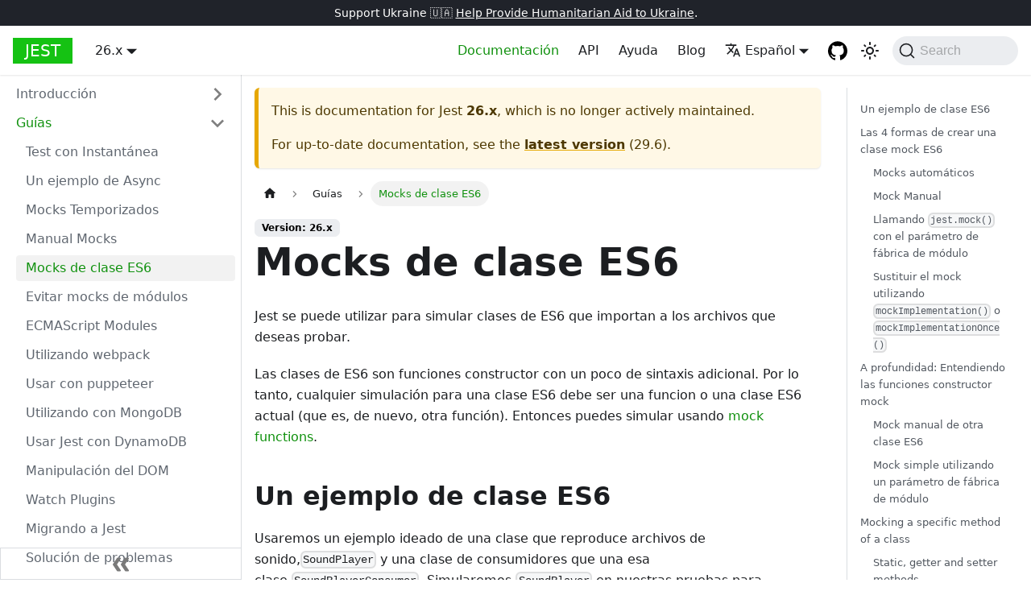

--- FILE ---
content_type: text/html; charset=UTF-8
request_url: https://jest-archive-august-2023.netlify.app/es-es/docs/26.x/es6-class-mocks/
body_size: 15378
content:
<!doctype html>
<html lang="es-ES" dir="ltr" class="docs-wrapper docs-doc-page docs-version-26.x plugin-docs plugin-id-default docs-doc-id-es6-class-mocks">
<head>
<meta charset="UTF-8">
<meta name="generator" content="Docusaurus v2.4.1">
<title data-rh="true">Mocks de clase ES6 · Jest</title><meta data-rh="true" name="viewport" content="width=device-width,initial-scale=1"><meta data-rh="true" name="twitter:card" content="summary_large_image"><meta data-rh="true" property="og:image" content="https://jestjs.io/es-ES/img/opengraph.png"><meta data-rh="true" name="twitter:image" content="https://jestjs.io/es-ES/img/opengraph.png"><meta data-rh="true" property="og:url" content="https://jestjs.io/es-ES/docs/26.x/es6-class-mocks"><meta data-rh="true" name="docusaurus_locale" content="es-ES"><meta data-rh="true" name="docsearch:language" content="es-ES"><meta data-rh="true" name="docusaurus_version" content="26.x"><meta data-rh="true" name="docusaurus_tag" content="docs-default-26.x"><meta data-rh="true" name="docsearch:version" content="26.x"><meta data-rh="true" name="docsearch:docusaurus_tag" content="docs-default-26.x"><meta data-rh="true" property="og:title" content="Mocks de clase ES6 · Jest"><meta data-rh="true" name="description" content="Jest se puede utilizar para simular clases de ES6 que importan a los archivos que deseas probar."><meta data-rh="true" property="og:description" content="Jest se puede utilizar para simular clases de ES6 que importan a los archivos que deseas probar."><link data-rh="true" rel="icon" href="/es-ES/img/favicon/favicon.ico"><link data-rh="true" rel="canonical" href="https://jestjs.io/es-ES/docs/26.x/es6-class-mocks"><link data-rh="true" rel="alternate" href="https://jestjs.io/docs/26.x/es6-class-mocks" hreflang="en"><link data-rh="true" rel="alternate" href="https://jestjs.io/ja/docs/26.x/es6-class-mocks" hreflang="ja"><link data-rh="true" rel="alternate" href="https://jestjs.io/es-ES/docs/26.x/es6-class-mocks" hreflang="es-ES"><link data-rh="true" rel="alternate" href="https://jestjs.io/fr/docs/26.x/es6-class-mocks" hreflang="fr"><link data-rh="true" rel="alternate" href="https://jestjs.io/pt-BR/docs/26.x/es6-class-mocks" hreflang="pt-BR"><link data-rh="true" rel="alternate" href="https://jestjs.io/ro/docs/26.x/es6-class-mocks" hreflang="ro"><link data-rh="true" rel="alternate" href="https://jestjs.io/ru/docs/26.x/es6-class-mocks" hreflang="ru"><link data-rh="true" rel="alternate" href="https://jestjs.io/uk/docs/26.x/es6-class-mocks" hreflang="uk"><link data-rh="true" rel="alternate" href="https://jestjs.io/zh-Hans/docs/26.x/es6-class-mocks" hreflang="zh-Hans"><link data-rh="true" rel="alternate" href="https://jestjs.io/docs/26.x/es6-class-mocks" hreflang="x-default"><link data-rh="true" rel="preconnect" href="https://HP439UUSOL-dsn.algolia.net" crossorigin="anonymous"><link rel="alternate" type="application/rss+xml" href="/es-ES/blog/rss.xml" title="Jest RSS Feed">
<link rel="alternate" type="application/atom+xml" href="/es-ES/blog/atom.xml" title="Jest Atom Feed">

<link rel="preconnect" href="https://www.google-analytics.com">
<link rel="preconnect" href="https://www.googletagmanager.com">
<script async src="https://www.googletagmanager.com/gtag/js?id=UA-44373548-17"></script>
<script>function gtag(){dataLayer.push(arguments)}window.dataLayer=window.dataLayer||[],gtag("js",new Date),gtag("config","UA-44373548-17",{})</script>


<link rel="search" type="application/opensearchdescription+xml" title="Jest" href="/es-ES/opensearch.xml">

<link rel="icon" href="/es-ES/img/jest.png">
<link rel="manifest" href="/es-ES/manifest.json">
<meta name="theme-color" content="#FFF">
<meta name="apple-mobile-web-app-capable" content="yes">
<meta name="apple-mobile-web-app-status-bar-style" content="#000">
<link rel="apple-touch-icon" href="/es-ES/img/jest.png">
<link rel="mask-icon" href="/es-ES/img/jest.svg" color="#15c213">
<meta name="msapplication-TileImage" content="/es-ES/img/jest.png">
<meta name="msapplication-TileColor" content="#000"><link rel="stylesheet" href="/es-ES/assets/css/styles.f2cdc40e.css">
<link rel="preload" href="/es-ES/assets/js/runtime~main.9568df70.js" as="script">
<link rel="preload" href="/es-ES/assets/js/main.41aaa134.js" as="script">
</head>
<body class="navigation-with-keyboard">
<script>!function(){function t(t){document.documentElement.setAttribute("data-theme",t)}var e=function(){var t=null;try{t=new URLSearchParams(window.location.search).get("docusaurus-theme")}catch(t){}return t}()||function(){var t=null;try{t=localStorage.getItem("theme")}catch(t){}return t}();t(null!==e?e:"light")}(),document.documentElement.setAttribute("data-announcement-bar-initially-dismissed",function(){try{return"true"===localStorage.getItem("docusaurus.announcement.dismiss")}catch(t){}return!1}())</script><div id="__docusaurus">
<div role="region" aria-label="Skip to main content"><a class="skipToContent_oPtH" href="#__docusaurus_skipToContent_fallback">Skip to main content</a></div><div class="announcementBar_zJRd" style="background-color:#20232a;color:#fff" role="banner"><div class="content_bSb_ announcementBarContent_t7IR">Support Ukraine 🇺🇦 <a target="_blank" rel="noopener noreferrer" href="https://opensource.facebook.com/support-ukraine"> Help Provide Humanitarian Aid to Ukraine</a>.</div></div><nav aria-label="Main" class="navbar navbar--fixed-top"><div class="navbar__inner"><div class="navbar__items"><button aria-label="Toggle navigation bar" aria-expanded="false" class="navbar__toggle clean-btn" type="button"><svg width="30" height="30" viewBox="0 0 30 30" aria-hidden="true"><path stroke="currentColor" stroke-linecap="round" stroke-miterlimit="10" stroke-width="2" d="M4 7h22M4 15h22M4 23h22"></path></svg></button><a class="navbar__brand" href="/es-ES/"><b class="navbar__title text--truncate">Jest</b></a><div class="navbar__item dropdown dropdown--hoverable"><a class="navbar__link" aria-haspopup="true" aria-expanded="false" role="button" href="/es-ES/docs/26.x/getting-started">26.x</a><ul class="dropdown__menu"><li><a class="dropdown__link" href="/es-ES/docs/next/es6-class-mocks">Next</a></li><li><a class="dropdown__link" href="/es-ES/docs/es6-class-mocks">29.6</a></li><li><a class="dropdown__link" href="/es-ES/docs/29.5/es6-class-mocks">29.5</a></li><li><a class="dropdown__link" href="/es-ES/docs/29.4/es6-class-mocks">29.4</a></li><li><a class="dropdown__link" href="/es-ES/docs/29.3/es6-class-mocks">29.3</a></li><li><a class="dropdown__link" href="/es-ES/docs/29.2/es6-class-mocks">29.2</a></li><li><a class="dropdown__link" href="/es-ES/docs/29.1/es6-class-mocks">29.1</a></li><li><a class="dropdown__link" href="/es-ES/docs/29.0/es6-class-mocks">29.0</a></li><li><a class="dropdown__link" href="/es-ES/docs/28.x/es6-class-mocks">28.x</a></li><li><a class="dropdown__link" href="/es-ES/docs/27.x/es6-class-mocks">27.x</a></li><li><a aria-current="page" class="dropdown__link dropdown__link--active" href="/es-ES/docs/26.x/es6-class-mocks">26.x</a></li><li><a class="dropdown__link" href="/es-ES/docs/25.x/es6-class-mocks">25.x</a></li><li><a href="https://archive.jestjs.io/docs/en/24.x/getting-started.html" target="_blank" rel="noopener noreferrer" class="dropdown__link">24.x</a></li><li><a href="https://archive.jestjs.io/docs/en/23.x/getting-started.html" target="_blank" rel="noopener noreferrer" class="dropdown__link">23.x</a></li><li><a href="https://archive.jestjs.io/docs/en/22.x/getting-started.html" target="_blank" rel="noopener noreferrer" class="dropdown__link">22.x</a></li><li><a class="dropdown__link" href="/es-ES/versions">All versions</a></li></ul></div></div><div class="navbar__items navbar__items--right"><a aria-current="page" class="navbar__item navbar__link navbar__link--active" href="/es-ES/docs/26.x/getting-started">Documentación</a><a class="navbar__item navbar__link" href="/es-ES/docs/26.x/api">API</a><a class="navbar__item navbar__link" href="/es-ES/help">Ayuda</a><a class="navbar__item navbar__link" href="/es-ES/blog">Blog</a><div class="navbar__item dropdown dropdown--hoverable dropdown--right"><a href="#" aria-haspopup="true" aria-expanded="false" role="button" class="navbar__link"><svg viewBox="0 0 24 24" width="20" height="20" aria-hidden="true" class="iconLanguage_kvP7"><path fill="currentColor" d="M12.87 15.07l-2.54-2.51.03-.03c1.74-1.94 2.98-4.17 3.71-6.53H17V4h-7V2H8v2H1v1.99h11.17C11.5 7.92 10.44 9.75 9 11.35 8.07 10.32 7.3 9.19 6.69 8h-2c.73 1.63 1.73 3.17 2.98 4.56l-5.09 5.02L4 19l5-5 3.11 3.11.76-2.04zM18.5 10h-2L12 22h2l1.12-3h4.75L21 22h2l-4.5-12zm-2.62 7l1.62-4.33L19.12 17h-3.24z"></path></svg>Español</a><ul class="dropdown__menu"><li><a href="/docs/26.x/es6-class-mocks" target="_self" rel="noopener noreferrer" class="dropdown__link" lang="en">English</a></li><li><a href="/ja/docs/26.x/es6-class-mocks" target="_self" rel="noopener noreferrer" class="dropdown__link" lang="ja">日本語</a></li><li><a href="/es-ES/docs/26.x/es6-class-mocks" target="_self" rel="noopener noreferrer" class="dropdown__link dropdown__link--active" lang="es-ES">Español</a></li><li><a href="/fr/docs/26.x/es6-class-mocks" target="_self" rel="noopener noreferrer" class="dropdown__link" lang="fr">Français</a></li><li><a href="/pt-BR/docs/26.x/es6-class-mocks" target="_self" rel="noopener noreferrer" class="dropdown__link" lang="pt-BR">Português (Brasil)</a></li><li><a href="/ro/docs/26.x/es6-class-mocks" target="_self" rel="noopener noreferrer" class="dropdown__link" lang="ro">Română</a></li><li><a href="/ru/docs/26.x/es6-class-mocks" target="_self" rel="noopener noreferrer" class="dropdown__link" lang="ru">Русский</a></li><li><a href="/uk/docs/26.x/es6-class-mocks" target="_self" rel="noopener noreferrer" class="dropdown__link" lang="uk">Українська</a></li><li><a href="/zh-Hans/docs/26.x/es6-class-mocks" target="_self" rel="noopener noreferrer" class="dropdown__link" lang="zh-Hans">简体中文</a></li></ul></div><a href="https://github.com/jestjs/jest" target="_blank" rel="noopener noreferrer" class="navbar__item navbar__link header-github-link" aria-label="GitHub repository"></a><div class="toggle_ki11 colorModeToggle_Hewu"><button class="clean-btn toggleButton_MMFG toggleButtonDisabled_Uw7m" type="button" disabled="" title="Switch between dark and light mode (currently light mode)" aria-label="Switch between dark and light mode (currently light mode)" aria-live="polite"><svg viewBox="0 0 24 24" width="24" height="24" class="lightToggleIcon_lgto"><path fill="currentColor" d="M12,9c1.65,0,3,1.35,3,3s-1.35,3-3,3s-3-1.35-3-3S10.35,9,12,9 M12,7c-2.76,0-5,2.24-5,5s2.24,5,5,5s5-2.24,5-5 S14.76,7,12,7L12,7z M2,13l2,0c0.55,0,1-0.45,1-1s-0.45-1-1-1l-2,0c-0.55,0-1,0.45-1,1S1.45,13,2,13z M20,13l2,0c0.55,0,1-0.45,1-1 s-0.45-1-1-1l-2,0c-0.55,0-1,0.45-1,1S19.45,13,20,13z M11,2v2c0,0.55,0.45,1,1,1s1-0.45,1-1V2c0-0.55-0.45-1-1-1S11,1.45,11,2z M11,20v2c0,0.55,0.45,1,1,1s1-0.45,1-1v-2c0-0.55-0.45-1-1-1C11.45,19,11,19.45,11,20z M5.99,4.58c-0.39-0.39-1.03-0.39-1.41,0 c-0.39,0.39-0.39,1.03,0,1.41l1.06,1.06c0.39,0.39,1.03,0.39,1.41,0s0.39-1.03,0-1.41L5.99,4.58z M18.36,16.95 c-0.39-0.39-1.03-0.39-1.41,0c-0.39,0.39-0.39,1.03,0,1.41l1.06,1.06c0.39,0.39,1.03,0.39,1.41,0c0.39-0.39,0.39-1.03,0-1.41 L18.36,16.95z M19.42,5.99c0.39-0.39,0.39-1.03,0-1.41c-0.39-0.39-1.03-0.39-1.41,0l-1.06,1.06c-0.39,0.39-0.39,1.03,0,1.41 s1.03,0.39,1.41,0L19.42,5.99z M7.05,18.36c0.39-0.39,0.39-1.03,0-1.41c-0.39-0.39-1.03-0.39-1.41,0l-1.06,1.06 c-0.39,0.39-0.39,1.03,0,1.41s1.03,0.39,1.41,0L7.05,18.36z"></path></svg><svg viewBox="0 0 24 24" width="24" height="24" class="darkToggleIcon_U96C"><path fill="currentColor" d="M9.37,5.51C9.19,6.15,9.1,6.82,9.1,7.5c0,4.08,3.32,7.4,7.4,7.4c0.68,0,1.35-0.09,1.99-0.27C17.45,17.19,14.93,19,12,19 c-3.86,0-7-3.14-7-7C5,9.07,6.81,6.55,9.37,5.51z M12,3c-4.97,0-9,4.03-9,9s4.03,9,9,9s9-4.03,9-9c0-0.46-0.04-0.92-0.1-1.36 c-0.98,1.37-2.58,2.26-4.4,2.26c-2.98,0-5.4-2.42-5.4-5.4c0-1.81,0.89-3.42,2.26-4.4C12.92,3.04,12.46,3,12,3L12,3z"></path></svg></button></div><div class="searchBox_WqAV"><button type="button" class="DocSearch DocSearch-Button" aria-label="Search"><span class="DocSearch-Button-Container"><svg width="20" height="20" class="DocSearch-Search-Icon" viewBox="0 0 20 20"><path d="M14.386 14.386l4.0877 4.0877-4.0877-4.0877c-2.9418 2.9419-7.7115 2.9419-10.6533 0-2.9419-2.9418-2.9419-7.7115 0-10.6533 2.9418-2.9419 7.7115-2.9419 10.6533 0 2.9419 2.9418 2.9419 7.7115 0 10.6533z" stroke="currentColor" fill="none" fill-rule="evenodd" stroke-linecap="round" stroke-linejoin="round"></path></svg><span class="DocSearch-Button-Placeholder">Search</span></span><span class="DocSearch-Button-Keys"></span></button></div></div></div><div role="presentation" class="navbar-sidebar__backdrop"></div></nav><div id="__docusaurus_skipToContent_fallback" class="main-wrapper mainWrapper_MB5r docsWrapper_ct1J"><button aria-label="Scroll back to top" class="clean-btn theme-back-to-top-button backToTopButton_iEvu" type="button"></button><div class="docPage_KLoz"><aside class="theme-doc-sidebar-container docSidebarContainer_y0RQ"><div class="sidebarViewport_EJ1r"><div class="sidebar_CUen"><nav aria-label="Docs sidebar" class="menu thin-scrollbar menu_jmj1 menuWithAnnouncementBar_YufC"><ul class="theme-doc-sidebar-menu menu__list"><li class="theme-doc-sidebar-item-category theme-doc-sidebar-item-category-level-1 menu__list-item menu__list-item--collapsed"><div class="menu__list-item-collapsible"><a class="menu__link menu__link--sublist menu__link--sublist-caret" aria-expanded="false" href="/es-ES/docs/26.x/getting-started">Introducción</a></div></li><li class="theme-doc-sidebar-item-category theme-doc-sidebar-item-category-level-1 menu__list-item"><div class="menu__list-item-collapsible"><a class="menu__link menu__link--sublist menu__link--sublist-caret menu__link--active" aria-expanded="true" href="/es-ES/docs/26.x/snapshot-testing">Guías</a></div><ul style="display:block;overflow:visible;height:auto" class="menu__list"><li class="theme-doc-sidebar-item-link theme-doc-sidebar-item-link-level-2 menu__list-item"><a class="menu__link" tabindex="0" href="/es-ES/docs/26.x/snapshot-testing">Test con Instantánea</a></li><li class="theme-doc-sidebar-item-link theme-doc-sidebar-item-link-level-2 menu__list-item"><a class="menu__link" tabindex="0" href="/es-ES/docs/26.x/tutorial-async">Un ejemplo de Async</a></li><li class="theme-doc-sidebar-item-link theme-doc-sidebar-item-link-level-2 menu__list-item"><a class="menu__link" tabindex="0" href="/es-ES/docs/26.x/timer-mocks">Mocks Temporizados</a></li><li class="theme-doc-sidebar-item-link theme-doc-sidebar-item-link-level-2 menu__list-item"><a class="menu__link" tabindex="0" href="/es-ES/docs/26.x/manual-mocks">Manual Mocks</a></li><li class="theme-doc-sidebar-item-link theme-doc-sidebar-item-link-level-2 menu__list-item"><a class="menu__link menu__link--active" aria-current="page" tabindex="0" href="/es-ES/docs/26.x/es6-class-mocks">Mocks de clase ES6</a></li><li class="theme-doc-sidebar-item-link theme-doc-sidebar-item-link-level-2 menu__list-item"><a class="menu__link" tabindex="0" href="/es-ES/docs/26.x/bypassing-module-mocks">Evitar mocks de módulos</a></li><li class="theme-doc-sidebar-item-link theme-doc-sidebar-item-link-level-2 menu__list-item"><a class="menu__link" tabindex="0" href="/es-ES/docs/26.x/ecmascript-modules">ECMAScript Modules</a></li><li class="theme-doc-sidebar-item-link theme-doc-sidebar-item-link-level-2 menu__list-item"><a class="menu__link" tabindex="0" href="/es-ES/docs/26.x/webpack">Utilizando webpack</a></li><li class="theme-doc-sidebar-item-link theme-doc-sidebar-item-link-level-2 menu__list-item"><a class="menu__link" tabindex="0" href="/es-ES/docs/26.x/puppeteer">Usar con puppeteer</a></li><li class="theme-doc-sidebar-item-link theme-doc-sidebar-item-link-level-2 menu__list-item"><a class="menu__link" tabindex="0" href="/es-ES/docs/26.x/mongodb">Utilizando con MongoDB</a></li><li class="theme-doc-sidebar-item-link theme-doc-sidebar-item-link-level-2 menu__list-item"><a class="menu__link" tabindex="0" href="/es-ES/docs/26.x/dynamodb">Usar Jest con DynamoDB</a></li><li class="theme-doc-sidebar-item-link theme-doc-sidebar-item-link-level-2 menu__list-item"><a class="menu__link" tabindex="0" href="/es-ES/docs/26.x/tutorial-jquery">Manipulación del DOM</a></li><li class="theme-doc-sidebar-item-link theme-doc-sidebar-item-link-level-2 menu__list-item"><a class="menu__link" tabindex="0" href="/es-ES/docs/26.x/watch-plugins">Watch Plugins</a></li><li class="theme-doc-sidebar-item-link theme-doc-sidebar-item-link-level-2 menu__list-item"><a class="menu__link" tabindex="0" href="/es-ES/docs/26.x/migration-guide">Migrando a Jest</a></li><li class="theme-doc-sidebar-item-link theme-doc-sidebar-item-link-level-2 menu__list-item"><a class="menu__link" tabindex="0" href="/es-ES/docs/26.x/troubleshooting">Solución de problemas</a></li><li class="theme-doc-sidebar-item-link theme-doc-sidebar-item-link-level-2 menu__list-item"><a class="menu__link" tabindex="0" href="/es-ES/docs/26.x/architecture">Arquitectura</a></li></ul></li><li class="theme-doc-sidebar-item-category theme-doc-sidebar-item-category-level-1 menu__list-item menu__list-item--collapsed"><div class="menu__list-item-collapsible"><a class="menu__link menu__link--sublist menu__link--sublist-caret" aria-expanded="false" href="/es-ES/docs/26.x/tutorial-react">Framework Guides</a></div></li></ul></nav><button type="button" title="Collapse sidebar" aria-label="Collapse sidebar" class="button button--secondary button--outline collapseSidebarButton_oTwn"><svg width="20" height="20" aria-hidden="true" class="collapseSidebarButtonIcon_pMEX"><g fill="#7a7a7a"><path d="M9.992 10.023c0 .2-.062.399-.172.547l-4.996 7.492a.982.982 0 01-.828.454H1c-.55 0-1-.453-1-1 0-.2.059-.403.168-.551l4.629-6.942L.168 3.078A.939.939 0 010 2.528c0-.548.45-.997 1-.997h2.996c.352 0 .649.18.828.45L9.82 9.472c.11.148.172.347.172.55zm0 0"></path><path d="M19.98 10.023c0 .2-.058.399-.168.547l-4.996 7.492a.987.987 0 01-.828.454h-3c-.547 0-.996-.453-.996-1 0-.2.059-.403.168-.551l4.625-6.942-4.625-6.945a.939.939 0 01-.168-.55 1 1 0 01.996-.997h3c.348 0 .649.18.828.45l4.996 7.492c.11.148.168.347.168.55zm0 0"></path></g></svg></button></div></div></aside><main class="docMainContainer_sTIZ"><div class="container padding-top--md padding-bottom--lg"><div class="row"><div class="col docItemCol_Qr34"><div class="theme-doc-version-banner alert alert--warning margin-bottom--md" role="alert"><div>This is documentation for <!-- -->Jest<!-- --> <b>26.x</b>, which is no longer actively maintained.</div><div class="margin-top--md">For up-to-date documentation, see the <b><a href="/es-ES/docs/es6-class-mocks">latest version</a></b> (<!-- -->29.6<!-- -->).</div></div><div class="docItemContainer_tjFy"><article><nav class="theme-doc-breadcrumbs breadcrumbsContainer_T5ub" aria-label="Breadcrumbs"><ul class="breadcrumbs" itemscope="" itemtype="https://schema.org/BreadcrumbList"><li class="breadcrumbs__item"><a aria-label="Home page" class="breadcrumbs__link" href="/es-ES/"><svg viewBox="0 0 24 24" class="breadcrumbHomeIcon_sfvy"><path d="M10 19v-5h4v5c0 .55.45 1 1 1h3c.55 0 1-.45 1-1v-7h1.7c.46 0 .68-.57.33-.87L12.67 3.6c-.38-.34-.96-.34-1.34 0l-8.36 7.53c-.34.3-.13.87.33.87H5v7c0 .55.45 1 1 1h3c.55 0 1-.45 1-1z" fill="currentColor"></path></svg></a></li><li class="breadcrumbs__item"><span class="breadcrumbs__link">Guías</span><meta itemprop="position" content="1"></li><li itemscope="" itemprop="itemListElement" itemtype="https://schema.org/ListItem" class="breadcrumbs__item breadcrumbs__item--active"><span class="breadcrumbs__link" itemprop="name">Mocks de clase ES6</span><meta itemprop="position" content="2"></li></ul></nav><span class="theme-doc-version-badge badge badge--secondary">Version: 26.x</span><div class="tocCollapsible_wXna theme-doc-toc-mobile tocMobile_Ojys"><button type="button" class="clean-btn tocCollapsibleButton_iI2p">On this page</button></div><div class="theme-doc-markdown markdown"><header><h1>Mocks de clase ES6</h1></header><p>Jest se puede utilizar para simular clases de ES6 que importan a los archivos que deseas probar.</p><p>Las clases de ES6 son funciones constructor con un poco de sintaxis adicional. Por lo tanto, cualquier simulación para una clase ES6 debe ser una funcion o una clase ES6 actual (que es, de nuevo, otra función). Entonces puedes simular usando <a href="/es-ES/docs/26.x/mock-functions">mock functions</a>.</p><h2 class="anchor anchorWithStickyNavbar_JmGV" id="un-ejemplo-de-clase-es6">Un ejemplo de clase ES6<a href="#un-ejemplo-de-clase-es6" class="hash-link" aria-label="Direct link to Un ejemplo de clase ES6" title="Direct link to Un ejemplo de clase ES6">​</a></h2><p>Usaremos un ejemplo ideado de una clase que reproduce archivos de sonido,<code>SoundPlayer</code> y una clase de consumidores que una esa clase,<code>SoundPlayerConsumer</code>. Simularemos <code>SoundPlayer</code> en nuestras pruebas para <code>SoundPlayerConsumer</code>.</p><div class="language-javascript codeBlockContainer_mQmQ theme-code-block" style="--prism-color:#393A34;--prism-background-color:#f6f6f6"><div class="codeBlockTitle_x_ju">sound-player.js</div><div class="codeBlockContent_D5yF"><pre tabindex="0" class="prism-code language-javascript codeBlock_RMoD thin-scrollbar"><code class="codeBlockLines_AclH"><span class="token-line" style="color:#393A34"><span class="token keyword module" style="color:#297a29">export</span><span class="token plain"> </span><span class="token keyword module" style="color:#297a29">default</span><span class="token plain"> </span><span class="token keyword" style="color:#297a29">class</span><span class="token plain"> </span><span class="token class-name">SoundPlayer</span><span class="token plain"> </span><span class="token punctuation" style="color:#393A34">{</span><span class="token plain"></span><br></span><span class="token-line" style="color:#393A34"><span class="token plain">  </span><span class="token function" style="color:#6b2e85">constructor</span><span class="token punctuation" style="color:#393A34">(</span><span class="token punctuation" style="color:#393A34">)</span><span class="token plain"> </span><span class="token punctuation" style="color:#393A34">{</span><span class="token plain"></span><br></span><span class="token-line" style="color:#393A34"><span class="token plain">    </span><span class="token keyword" style="color:#297a29">this</span><span class="token punctuation" style="color:#393A34">.</span><span class="token property-access">foo</span><span class="token plain"> </span><span class="token operator" style="color:#888">=</span><span class="token plain"> </span><span class="token string" style="color:#c21325">&#x27;bar&#x27;</span><span class="token punctuation" style="color:#393A34">;</span><span class="token plain"></span><br></span><span class="token-line" style="color:#393A34"><span class="token plain">  </span><span class="token punctuation" style="color:#393A34">}</span><span class="token plain"></span><br></span><span class="token-line" style="color:#393A34"><span class="token plain" style="display:inline-block"></span><br></span><span class="token-line" style="color:#393A34"><span class="token plain">  </span><span class="token function" style="color:#6b2e85">playSoundFile</span><span class="token punctuation" style="color:#393A34">(</span><span class="token parameter">fileName</span><span class="token punctuation" style="color:#393A34">)</span><span class="token plain"> </span><span class="token punctuation" style="color:#393A34">{</span><span class="token plain"></span><br></span><span class="token-line" style="color:#393A34"><span class="token plain">    </span><span class="token console class-name">console</span><span class="token punctuation" style="color:#393A34">.</span><span class="token method function property-access" style="color:#6b2e85">log</span><span class="token punctuation" style="color:#393A34">(</span><span class="token string" style="color:#c21325">&#x27;Playing sound file &#x27;</span><span class="token plain"> </span><span class="token operator" style="color:#888">+</span><span class="token plain"> fileName</span><span class="token punctuation" style="color:#393A34">)</span><span class="token punctuation" style="color:#393A34">;</span><span class="token plain"></span><br></span><span class="token-line" style="color:#393A34"><span class="token plain">  </span><span class="token punctuation" style="color:#393A34">}</span><span class="token plain"></span><br></span><span class="token-line" style="color:#393A34"><span class="token plain"></span><span class="token punctuation" style="color:#393A34">}</span><br></span></code></pre><div class="buttonGroup_aaMX"><button type="button" aria-label="Copy code to clipboard" title="Copy" class="clean-btn"><span class="copyButtonIcons_z5j7" aria-hidden="true"><svg viewBox="0 0 24 24" class="copyButtonIcon_FoOz"><path fill="currentColor" d="M19,21H8V7H19M19,5H8A2,2 0 0,0 6,7V21A2,2 0 0,0 8,23H19A2,2 0 0,0 21,21V7A2,2 0 0,0 19,5M16,1H4A2,2 0 0,0 2,3V17H4V3H16V1Z"></path></svg><svg viewBox="0 0 24 24" class="copyButtonSuccessIcon_L0B6"><path fill="currentColor" d="M21,7L9,19L3.5,13.5L4.91,12.09L9,16.17L19.59,5.59L21,7Z"></path></svg></span></button></div></div></div><div class="language-javascript codeBlockContainer_mQmQ theme-code-block" style="--prism-color:#393A34;--prism-background-color:#f6f6f6"><div class="codeBlockTitle_x_ju">sound-player-consumer.js</div><div class="codeBlockContent_D5yF"><pre tabindex="0" class="prism-code language-javascript codeBlock_RMoD thin-scrollbar"><code class="codeBlockLines_AclH"><span class="token-line" style="color:#393A34"><span class="token keyword module" style="color:#297a29">import</span><span class="token plain"> </span><span class="token imports maybe-class-name">SoundPlayer</span><span class="token plain"> </span><span class="token keyword module" style="color:#297a29">from</span><span class="token plain"> </span><span class="token string" style="color:#c21325">&#x27;./sound-player&#x27;</span><span class="token punctuation" style="color:#393A34">;</span><span class="token plain"></span><br></span><span class="token-line" style="color:#393A34"><span class="token plain" style="display:inline-block"></span><br></span><span class="token-line" style="color:#393A34"><span class="token plain"></span><span class="token keyword module" style="color:#297a29">export</span><span class="token plain"> </span><span class="token keyword module" style="color:#297a29">default</span><span class="token plain"> </span><span class="token keyword" style="color:#297a29">class</span><span class="token plain"> </span><span class="token class-name">SoundPlayerConsumer</span><span class="token plain"> </span><span class="token punctuation" style="color:#393A34">{</span><span class="token plain"></span><br></span><span class="token-line" style="color:#393A34"><span class="token plain">  </span><span class="token function" style="color:#6b2e85">constructor</span><span class="token punctuation" style="color:#393A34">(</span><span class="token punctuation" style="color:#393A34">)</span><span class="token plain"> </span><span class="token punctuation" style="color:#393A34">{</span><span class="token plain"></span><br></span><span class="token-line" style="color:#393A34"><span class="token plain">    </span><span class="token keyword" style="color:#297a29">this</span><span class="token punctuation" style="color:#393A34">.</span><span class="token property-access">soundPlayer</span><span class="token plain"> </span><span class="token operator" style="color:#888">=</span><span class="token plain"> </span><span class="token keyword" style="color:#297a29">new</span><span class="token plain"> </span><span class="token class-name">SoundPlayer</span><span class="token punctuation" style="color:#393A34">(</span><span class="token punctuation" style="color:#393A34">)</span><span class="token punctuation" style="color:#393A34">;</span><span class="token plain"></span><br></span><span class="token-line" style="color:#393A34"><span class="token plain">  </span><span class="token punctuation" style="color:#393A34">}</span><span class="token plain"></span><br></span><span class="token-line" style="color:#393A34"><span class="token plain" style="display:inline-block"></span><br></span><span class="token-line" style="color:#393A34"><span class="token plain">  </span><span class="token function" style="color:#6b2e85">playSomethingCool</span><span class="token punctuation" style="color:#393A34">(</span><span class="token punctuation" style="color:#393A34">)</span><span class="token plain"> </span><span class="token punctuation" style="color:#393A34">{</span><span class="token plain"></span><br></span><span class="token-line" style="color:#393A34"><span class="token plain">    </span><span class="token keyword" style="color:#297a29">const</span><span class="token plain"> coolSoundFileName </span><span class="token operator" style="color:#888">=</span><span class="token plain"> </span><span class="token string" style="color:#c21325">&#x27;song.mp3&#x27;</span><span class="token punctuation" style="color:#393A34">;</span><span class="token plain"></span><br></span><span class="token-line" style="color:#393A34"><span class="token plain">    </span><span class="token keyword" style="color:#297a29">this</span><span class="token punctuation" style="color:#393A34">.</span><span class="token property-access">soundPlayer</span><span class="token punctuation" style="color:#393A34">.</span><span class="token method function property-access" style="color:#6b2e85">playSoundFile</span><span class="token punctuation" style="color:#393A34">(</span><span class="token plain">coolSoundFileName</span><span class="token punctuation" style="color:#393A34">)</span><span class="token punctuation" style="color:#393A34">;</span><span class="token plain"></span><br></span><span class="token-line" style="color:#393A34"><span class="token plain">  </span><span class="token punctuation" style="color:#393A34">}</span><span class="token plain"></span><br></span><span class="token-line" style="color:#393A34"><span class="token plain"></span><span class="token punctuation" style="color:#393A34">}</span><br></span></code></pre><div class="buttonGroup_aaMX"><button type="button" aria-label="Copy code to clipboard" title="Copy" class="clean-btn"><span class="copyButtonIcons_z5j7" aria-hidden="true"><svg viewBox="0 0 24 24" class="copyButtonIcon_FoOz"><path fill="currentColor" d="M19,21H8V7H19M19,5H8A2,2 0 0,0 6,7V21A2,2 0 0,0 8,23H19A2,2 0 0,0 21,21V7A2,2 0 0,0 19,5M16,1H4A2,2 0 0,0 2,3V17H4V3H16V1Z"></path></svg><svg viewBox="0 0 24 24" class="copyButtonSuccessIcon_L0B6"><path fill="currentColor" d="M21,7L9,19L3.5,13.5L4.91,12.09L9,16.17L19.59,5.59L21,7Z"></path></svg></span></button></div></div></div><h2 class="anchor anchorWithStickyNavbar_JmGV" id="las-4-formas-de-crear-una-clase-mock-es6">Las 4 formas de crear una clase mock ES6<a href="#las-4-formas-de-crear-una-clase-mock-es6" class="hash-link" aria-label="Direct link to Las 4 formas de crear una clase mock ES6" title="Direct link to Las 4 formas de crear una clase mock ES6">​</a></h2><h3 class="anchor anchorWithStickyNavbar_JmGV" id="mocks-automáticos">Mocks automáticos<a href="#mocks-automáticos" class="hash-link" aria-label="Direct link to Mocks automáticos" title="Direct link to Mocks automáticos">​</a></h3><p>Llamando a <code>jest.mock(&#x27;./sound-player&#x27;)</code> arroja una &quot;simulación automática&quot; útil que puede usar para espiar las llamadas a los contructores de clase y todos sus métodos. Reemplaza la clase Es6 con un constructor simulado, y reemplaza todos sus métodos con <a href="/es-ES/docs/26.x/mock-functions">funciones de simulación</a> que siempre arrojan <code>undefined</code>. Las llamadas a los métodos se almacenan en <code>theAutomaticMock.mock.instances[index].methodName.mock.calls</code>.</p><div class="theme-admonition theme-admonition-note alert alert--secondary admonition_uH4V"><div class="admonitionHeading_P5_N"><span class="admonitionIcon_MF44"><svg viewBox="0 0 14 16"><path fill-rule="evenodd" d="M6.3 5.69a.942.942 0 0 1-.28-.7c0-.28.09-.52.28-.7.19-.18.42-.28.7-.28.28 0 .52.09.7.28.18.19.28.42.28.7 0 .28-.09.52-.28.7a1 1 0 0 1-.7.3c-.28 0-.52-.11-.7-.3zM8 7.99c-.02-.25-.11-.48-.31-.69-.2-.19-.42-.3-.69-.31H6c-.27.02-.48.13-.69.31-.2.2-.3.44-.31.69h1v3c.02.27.11.5.31.69.2.2.42.31.69.31h1c.27 0 .48-.11.69-.31.2-.19.3-.42.31-.69H8V7.98v.01zM7 2.3c-3.14 0-5.7 2.54-5.7 5.68 0 3.14 2.56 5.7 5.7 5.7s5.7-2.55 5.7-5.7c0-3.15-2.56-5.69-5.7-5.69v.01zM7 .98c3.86 0 7 3.14 7 7s-3.14 7-7 7-7-3.12-7-7 3.14-7 7-7z"></path></svg></span>note</div><div class="admonitionContent_yySL"><p>If you use arrow functions in your classes, they will <em>not</em> be part of the mock. Esto es porque las funciones flecha no están presentes en el prototipo del objeto, son simplemente propiedades que contienen una referencia a una función.</p></div></div><p>Si no necesitas reemplazar la implementación de la clase, esta es la opción más fácil para configurar. Por ejemplo:</p><div class="language-javascript codeBlockContainer_mQmQ theme-code-block" style="--prism-color:#393A34;--prism-background-color:#f6f6f6"><div class="codeBlockContent_D5yF"><pre tabindex="0" class="prism-code language-javascript codeBlock_RMoD thin-scrollbar"><code class="codeBlockLines_AclH"><span class="token-line" style="color:#393A34"><span class="token keyword module" style="color:#297a29">import</span><span class="token plain"> </span><span class="token imports maybe-class-name">SoundPlayer</span><span class="token plain"> </span><span class="token keyword module" style="color:#297a29">from</span><span class="token plain"> </span><span class="token string" style="color:#c21325">&#x27;./sound-player&#x27;</span><span class="token punctuation" style="color:#393A34">;</span><span class="token plain"></span><br></span><span class="token-line" style="color:#393A34"><span class="token plain"></span><span class="token keyword module" style="color:#297a29">import</span><span class="token plain"> </span><span class="token imports maybe-class-name">SoundPlayerConsumer</span><span class="token plain"> </span><span class="token keyword module" style="color:#297a29">from</span><span class="token plain"> </span><span class="token string" style="color:#c21325">&#x27;./sound-player-consumer&#x27;</span><span class="token punctuation" style="color:#393A34">;</span><span class="token plain"></span><br></span><span class="token-line" style="color:#393A34"><span class="token plain">jest</span><span class="token punctuation" style="color:#393A34">.</span><span class="token method function property-access" style="color:#6b2e85">mock</span><span class="token punctuation" style="color:#393A34">(</span><span class="token string" style="color:#c21325">&#x27;./sound-player&#x27;</span><span class="token punctuation" style="color:#393A34">)</span><span class="token punctuation" style="color:#393A34">;</span><span class="token plain"> </span><span class="token comment" style="color:#999988;font-style:italic">// SoundPlayer is now a mock constructor</span><span class="token plain"></span><br></span><span class="token-line" style="color:#393A34"><span class="token plain" style="display:inline-block"></span><br></span><span class="token-line" style="color:#393A34"><span class="token plain"></span><span class="token function" style="color:#6b2e85">beforeEach</span><span class="token punctuation" style="color:#393A34">(</span><span class="token punctuation" style="color:#393A34">(</span><span class="token punctuation" style="color:#393A34">)</span><span class="token plain"> </span><span class="token arrow operator" style="color:#888">=&gt;</span><span class="token plain"> </span><span class="token punctuation" style="color:#393A34">{</span><span class="token plain"></span><br></span><span class="token-line" style="color:#393A34"><span class="token plain">  </span><span class="token comment" style="color:#999988;font-style:italic">// Clear all instances and calls to constructor and all methods:</span><span class="token plain"></span><br></span><span class="token-line" style="color:#393A34"><span class="token plain">  </span><span class="token maybe-class-name">SoundPlayer</span><span class="token punctuation" style="color:#393A34">.</span><span class="token method function property-access" style="color:#6b2e85">mockClear</span><span class="token punctuation" style="color:#393A34">(</span><span class="token punctuation" style="color:#393A34">)</span><span class="token punctuation" style="color:#393A34">;</span><span class="token plain"></span><br></span><span class="token-line" style="color:#393A34"><span class="token plain"></span><span class="token punctuation" style="color:#393A34">}</span><span class="token punctuation" style="color:#393A34">)</span><span class="token punctuation" style="color:#393A34">;</span><span class="token plain"></span><br></span><span class="token-line" style="color:#393A34"><span class="token plain" style="display:inline-block"></span><br></span><span class="token-line" style="color:#393A34"><span class="token plain"></span><span class="token function" style="color:#6b2e85">it</span><span class="token punctuation" style="color:#393A34">(</span><span class="token string" style="color:#c21325">&#x27;We can check if the consumer called the class constructor&#x27;</span><span class="token punctuation" style="color:#393A34">,</span><span class="token plain"> </span><span class="token punctuation" style="color:#393A34">(</span><span class="token punctuation" style="color:#393A34">)</span><span class="token plain"> </span><span class="token arrow operator" style="color:#888">=&gt;</span><span class="token plain"> </span><span class="token punctuation" style="color:#393A34">{</span><span class="token plain"></span><br></span><span class="token-line" style="color:#393A34"><span class="token plain">  </span><span class="token keyword" style="color:#297a29">const</span><span class="token plain"> soundPlayerConsumer </span><span class="token operator" style="color:#888">=</span><span class="token plain"> </span><span class="token keyword" style="color:#297a29">new</span><span class="token plain"> </span><span class="token class-name">SoundPlayerConsumer</span><span class="token punctuation" style="color:#393A34">(</span><span class="token punctuation" style="color:#393A34">)</span><span class="token punctuation" style="color:#393A34">;</span><span class="token plain"></span><br></span><span class="token-line" style="color:#393A34"><span class="token plain">  </span><span class="token function" style="color:#6b2e85">expect</span><span class="token punctuation" style="color:#393A34">(</span><span class="token maybe-class-name">SoundPlayer</span><span class="token punctuation" style="color:#393A34">)</span><span class="token punctuation" style="color:#393A34">.</span><span class="token method function property-access" style="color:#6b2e85">toHaveBeenCalledTimes</span><span class="token punctuation" style="color:#393A34">(</span><span class="token number" style="color:#1373c2">1</span><span class="token punctuation" style="color:#393A34">)</span><span class="token punctuation" style="color:#393A34">;</span><span class="token plain"></span><br></span><span class="token-line" style="color:#393A34"><span class="token plain"></span><span class="token punctuation" style="color:#393A34">}</span><span class="token punctuation" style="color:#393A34">)</span><span class="token punctuation" style="color:#393A34">;</span><span class="token plain"></span><br></span><span class="token-line" style="color:#393A34"><span class="token plain" style="display:inline-block"></span><br></span><span class="token-line" style="color:#393A34"><span class="token plain"></span><span class="token function" style="color:#6b2e85">it</span><span class="token punctuation" style="color:#393A34">(</span><span class="token string" style="color:#c21325">&#x27;We can check if the consumer called a method on the class instance&#x27;</span><span class="token punctuation" style="color:#393A34">,</span><span class="token plain"> </span><span class="token punctuation" style="color:#393A34">(</span><span class="token punctuation" style="color:#393A34">)</span><span class="token plain"> </span><span class="token arrow operator" style="color:#888">=&gt;</span><span class="token plain"> </span><span class="token punctuation" style="color:#393A34">{</span><span class="token plain"></span><br></span><span class="token-line" style="color:#393A34"><span class="token plain">  </span><span class="token comment" style="color:#999988;font-style:italic">// Show that mockClear() is working:</span><span class="token plain"></span><br></span><span class="token-line" style="color:#393A34"><span class="token plain">  </span><span class="token function" style="color:#6b2e85">expect</span><span class="token punctuation" style="color:#393A34">(</span><span class="token maybe-class-name">SoundPlayer</span><span class="token punctuation" style="color:#393A34">)</span><span class="token punctuation" style="color:#393A34">.</span><span class="token property-access">not</span><span class="token punctuation" style="color:#393A34">.</span><span class="token method function property-access" style="color:#6b2e85">toHaveBeenCalled</span><span class="token punctuation" style="color:#393A34">(</span><span class="token punctuation" style="color:#393A34">)</span><span class="token punctuation" style="color:#393A34">;</span><span class="token plain"></span><br></span><span class="token-line" style="color:#393A34"><span class="token plain" style="display:inline-block"></span><br></span><span class="token-line" style="color:#393A34"><span class="token plain">  </span><span class="token keyword" style="color:#297a29">const</span><span class="token plain"> soundPlayerConsumer </span><span class="token operator" style="color:#888">=</span><span class="token plain"> </span><span class="token keyword" style="color:#297a29">new</span><span class="token plain"> </span><span class="token class-name">SoundPlayerConsumer</span><span class="token punctuation" style="color:#393A34">(</span><span class="token punctuation" style="color:#393A34">)</span><span class="token punctuation" style="color:#393A34">;</span><span class="token plain"></span><br></span><span class="token-line" style="color:#393A34"><span class="token plain">  </span><span class="token comment" style="color:#999988;font-style:italic">// Constructor should have been called again:</span><span class="token plain"></span><br></span><span class="token-line" style="color:#393A34"><span class="token plain">  </span><span class="token function" style="color:#6b2e85">expect</span><span class="token punctuation" style="color:#393A34">(</span><span class="token maybe-class-name">SoundPlayer</span><span class="token punctuation" style="color:#393A34">)</span><span class="token punctuation" style="color:#393A34">.</span><span class="token method function property-access" style="color:#6b2e85">toHaveBeenCalledTimes</span><span class="token punctuation" style="color:#393A34">(</span><span class="token number" style="color:#1373c2">1</span><span class="token punctuation" style="color:#393A34">)</span><span class="token punctuation" style="color:#393A34">;</span><span class="token plain"></span><br></span><span class="token-line" style="color:#393A34"><span class="token plain" style="display:inline-block"></span><br></span><span class="token-line" style="color:#393A34"><span class="token plain">  </span><span class="token keyword" style="color:#297a29">const</span><span class="token plain"> coolSoundFileName </span><span class="token operator" style="color:#888">=</span><span class="token plain"> </span><span class="token string" style="color:#c21325">&#x27;song.mp3&#x27;</span><span class="token punctuation" style="color:#393A34">;</span><span class="token plain"></span><br></span><span class="token-line" style="color:#393A34"><span class="token plain">  soundPlayerConsumer</span><span class="token punctuation" style="color:#393A34">.</span><span class="token method function property-access" style="color:#6b2e85">playSomethingCool</span><span class="token punctuation" style="color:#393A34">(</span><span class="token punctuation" style="color:#393A34">)</span><span class="token punctuation" style="color:#393A34">;</span><span class="token plain"></span><br></span><span class="token-line" style="color:#393A34"><span class="token plain" style="display:inline-block"></span><br></span><span class="token-line" style="color:#393A34"><span class="token plain">  </span><span class="token comment" style="color:#999988;font-style:italic">// mock.instances is available with automatic mocks:</span><span class="token plain"></span><br></span><span class="token-line" style="color:#393A34"><span class="token plain">  </span><span class="token keyword" style="color:#297a29">const</span><span class="token plain"> mockSoundPlayerInstance </span><span class="token operator" style="color:#888">=</span><span class="token plain"> </span><span class="token maybe-class-name">SoundPlayer</span><span class="token punctuation" style="color:#393A34">.</span><span class="token property-access">mock</span><span class="token punctuation" style="color:#393A34">.</span><span class="token property-access">instances</span><span class="token punctuation" style="color:#393A34">[</span><span class="token number" style="color:#1373c2">0</span><span class="token punctuation" style="color:#393A34">]</span><span class="token punctuation" style="color:#393A34">;</span><span class="token plain"></span><br></span><span class="token-line" style="color:#393A34"><span class="token plain">  </span><span class="token keyword" style="color:#297a29">const</span><span class="token plain"> mockPlaySoundFile </span><span class="token operator" style="color:#888">=</span><span class="token plain"> mockSoundPlayerInstance</span><span class="token punctuation" style="color:#393A34">.</span><span class="token property-access">playSoundFile</span><span class="token punctuation" style="color:#393A34">;</span><span class="token plain"></span><br></span><span class="token-line" style="color:#393A34"><span class="token plain">  </span><span class="token function" style="color:#6b2e85">expect</span><span class="token punctuation" style="color:#393A34">(</span><span class="token plain">mockPlaySoundFile</span><span class="token punctuation" style="color:#393A34">.</span><span class="token property-access">mock</span><span class="token punctuation" style="color:#393A34">.</span><span class="token property-access">calls</span><span class="token punctuation" style="color:#393A34">[</span><span class="token number" style="color:#1373c2">0</span><span class="token punctuation" style="color:#393A34">]</span><span class="token punctuation" style="color:#393A34">[</span><span class="token number" style="color:#1373c2">0</span><span class="token punctuation" style="color:#393A34">]</span><span class="token punctuation" style="color:#393A34">)</span><span class="token punctuation" style="color:#393A34">.</span><span class="token method function property-access" style="color:#6b2e85">toBe</span><span class="token punctuation" style="color:#393A34">(</span><span class="token plain">coolSoundFileName</span><span class="token punctuation" style="color:#393A34">)</span><span class="token punctuation" style="color:#393A34">;</span><span class="token plain"></span><br></span><span class="token-line" style="color:#393A34"><span class="token plain">  </span><span class="token comment" style="color:#999988;font-style:italic">// Equivalent to above check:</span><span class="token plain"></span><br></span><span class="token-line" style="color:#393A34"><span class="token plain">  </span><span class="token function" style="color:#6b2e85">expect</span><span class="token punctuation" style="color:#393A34">(</span><span class="token plain">mockPlaySoundFile</span><span class="token punctuation" style="color:#393A34">)</span><span class="token punctuation" style="color:#393A34">.</span><span class="token method function property-access" style="color:#6b2e85">toHaveBeenCalledWith</span><span class="token punctuation" style="color:#393A34">(</span><span class="token plain">coolSoundFileName</span><span class="token punctuation" style="color:#393A34">)</span><span class="token punctuation" style="color:#393A34">;</span><span class="token plain"></span><br></span><span class="token-line" style="color:#393A34"><span class="token plain">  </span><span class="token function" style="color:#6b2e85">expect</span><span class="token punctuation" style="color:#393A34">(</span><span class="token plain">mockPlaySoundFile</span><span class="token punctuation" style="color:#393A34">)</span><span class="token punctuation" style="color:#393A34">.</span><span class="token method function property-access" style="color:#6b2e85">toHaveBeenCalledTimes</span><span class="token punctuation" style="color:#393A34">(</span><span class="token number" style="color:#1373c2">1</span><span class="token punctuation" style="color:#393A34">)</span><span class="token punctuation" style="color:#393A34">;</span><span class="token plain"></span><br></span><span class="token-line" style="color:#393A34"><span class="token plain"></span><span class="token punctuation" style="color:#393A34">}</span><span class="token punctuation" style="color:#393A34">)</span><span class="token punctuation" style="color:#393A34">;</span><br></span></code></pre><div class="buttonGroup_aaMX"><button type="button" aria-label="Copy code to clipboard" title="Copy" class="clean-btn"><span class="copyButtonIcons_z5j7" aria-hidden="true"><svg viewBox="0 0 24 24" class="copyButtonIcon_FoOz"><path fill="currentColor" d="M19,21H8V7H19M19,5H8A2,2 0 0,0 6,7V21A2,2 0 0,0 8,23H19A2,2 0 0,0 21,21V7A2,2 0 0,0 19,5M16,1H4A2,2 0 0,0 2,3V17H4V3H16V1Z"></path></svg><svg viewBox="0 0 24 24" class="copyButtonSuccessIcon_L0B6"><path fill="currentColor" d="M21,7L9,19L3.5,13.5L4.91,12.09L9,16.17L19.59,5.59L21,7Z"></path></svg></span></button></div></div></div><h3 class="anchor anchorWithStickyNavbar_JmGV" id="mock-manual">Mock Manual<a href="#mock-manual" class="hash-link" aria-label="Direct link to Mock Manual" title="Direct link to Mock Manual">​</a></h3><p>Crea un <a href="/es-ES/docs/26.x/manual-mocks">mock manual</a> almacenando una implementación mock en la carpeta <code>__mocks__</code>. Esto te permite especificar la implementación, y puede ser utilizada a través de varios archivos de test.</p><div class="language-javascript codeBlockContainer_mQmQ theme-code-block" style="--prism-color:#393A34;--prism-background-color:#f6f6f6"><div class="codeBlockTitle_x_ju">__mocks__/sound-player.js</div><div class="codeBlockContent_D5yF"><pre tabindex="0" class="prism-code language-javascript codeBlock_RMoD thin-scrollbar"><code class="codeBlockLines_AclH"><span class="token-line" style="color:#393A34"><span class="token comment" style="color:#999988;font-style:italic">// Import this named export into your test file:</span><span class="token plain"></span><br></span><span class="token-line" style="color:#393A34"><span class="token plain"></span><span class="token keyword module" style="color:#297a29">export</span><span class="token plain"> </span><span class="token keyword" style="color:#297a29">const</span><span class="token plain"> mockPlaySoundFile </span><span class="token operator" style="color:#888">=</span><span class="token plain"> jest</span><span class="token punctuation" style="color:#393A34">.</span><span class="token method function property-access" style="color:#6b2e85">fn</span><span class="token punctuation" style="color:#393A34">(</span><span class="token punctuation" style="color:#393A34">)</span><span class="token punctuation" style="color:#393A34">;</span><span class="token plain"></span><br></span><span class="token-line" style="color:#393A34"><span class="token plain"></span><span class="token keyword" style="color:#297a29">const</span><span class="token plain"> mock </span><span class="token operator" style="color:#888">=</span><span class="token plain"> jest</span><span class="token punctuation" style="color:#393A34">.</span><span class="token method function property-access" style="color:#6b2e85">fn</span><span class="token punctuation" style="color:#393A34">(</span><span class="token punctuation" style="color:#393A34">)</span><span class="token punctuation" style="color:#393A34">.</span><span class="token method function property-access" style="color:#6b2e85">mockImplementation</span><span class="token punctuation" style="color:#393A34">(</span><span class="token punctuation" style="color:#393A34">(</span><span class="token punctuation" style="color:#393A34">)</span><span class="token plain"> </span><span class="token arrow operator" style="color:#888">=&gt;</span><span class="token plain"> </span><span class="token punctuation" style="color:#393A34">{</span><span class="token plain"></span><br></span><span class="token-line" style="color:#393A34"><span class="token plain">  </span><span class="token keyword control-flow" style="color:#297a29">return</span><span class="token plain"> </span><span class="token punctuation" style="color:#393A34">{</span><span class="token literal-property property" style="color:#82772c">playSoundFile</span><span class="token operator" style="color:#888">:</span><span class="token plain"> mockPlaySoundFile</span><span class="token punctuation" style="color:#393A34">}</span><span class="token punctuation" style="color:#393A34">;</span><span class="token plain"></span><br></span><span class="token-line" style="color:#393A34"><span class="token plain"></span><span class="token punctuation" style="color:#393A34">}</span><span class="token punctuation" style="color:#393A34">)</span><span class="token punctuation" style="color:#393A34">;</span><span class="token plain"></span><br></span><span class="token-line" style="color:#393A34"><span class="token plain" style="display:inline-block"></span><br></span><span class="token-line" style="color:#393A34"><span class="token plain"></span><span class="token keyword module" style="color:#297a29">export</span><span class="token plain"> </span><span class="token keyword module" style="color:#297a29">default</span><span class="token plain"> mock</span><span class="token punctuation" style="color:#393A34">;</span><br></span></code></pre><div class="buttonGroup_aaMX"><button type="button" aria-label="Copy code to clipboard" title="Copy" class="clean-btn"><span class="copyButtonIcons_z5j7" aria-hidden="true"><svg viewBox="0 0 24 24" class="copyButtonIcon_FoOz"><path fill="currentColor" d="M19,21H8V7H19M19,5H8A2,2 0 0,0 6,7V21A2,2 0 0,0 8,23H19A2,2 0 0,0 21,21V7A2,2 0 0,0 19,5M16,1H4A2,2 0 0,0 2,3V17H4V3H16V1Z"></path></svg><svg viewBox="0 0 24 24" class="copyButtonSuccessIcon_L0B6"><path fill="currentColor" d="M21,7L9,19L3.5,13.5L4.91,12.09L9,16.17L19.59,5.59L21,7Z"></path></svg></span></button></div></div></div><p>Importa la simulación y el método de simulación compartido por todas las instancias:</p><div class="language-javascript codeBlockContainer_mQmQ theme-code-block" style="--prism-color:#393A34;--prism-background-color:#f6f6f6"><div class="codeBlockTitle_x_ju">sound-player-consumer.test.js</div><div class="codeBlockContent_D5yF"><pre tabindex="0" class="prism-code language-javascript codeBlock_RMoD thin-scrollbar"><code class="codeBlockLines_AclH"><span class="token-line" style="color:#393A34"><span class="token keyword module" style="color:#297a29">import</span><span class="token plain"> </span><span class="token imports maybe-class-name">SoundPlayer</span><span class="token imports punctuation" style="color:#393A34">,</span><span class="token imports"> </span><span class="token imports punctuation" style="color:#393A34">{</span><span class="token imports">mockPlaySoundFile</span><span class="token imports punctuation" style="color:#393A34">}</span><span class="token plain"> </span><span class="token keyword module" style="color:#297a29">from</span><span class="token plain"> </span><span class="token string" style="color:#c21325">&#x27;./sound-player&#x27;</span><span class="token punctuation" style="color:#393A34">;</span><span class="token plain"></span><br></span><span class="token-line" style="color:#393A34"><span class="token plain"></span><span class="token keyword module" style="color:#297a29">import</span><span class="token plain"> </span><span class="token imports maybe-class-name">SoundPlayerConsumer</span><span class="token plain"> </span><span class="token keyword module" style="color:#297a29">from</span><span class="token plain"> </span><span class="token string" style="color:#c21325">&#x27;./sound-player-consumer&#x27;</span><span class="token punctuation" style="color:#393A34">;</span><span class="token plain"></span><br></span><span class="token-line" style="color:#393A34"><span class="token plain">jest</span><span class="token punctuation" style="color:#393A34">.</span><span class="token method function property-access" style="color:#6b2e85">mock</span><span class="token punctuation" style="color:#393A34">(</span><span class="token string" style="color:#c21325">&#x27;./sound-player&#x27;</span><span class="token punctuation" style="color:#393A34">)</span><span class="token punctuation" style="color:#393A34">;</span><span class="token plain"> </span><span class="token comment" style="color:#999988;font-style:italic">// SoundPlayer is now a mock constructor</span><span class="token plain"></span><br></span><span class="token-line" style="color:#393A34"><span class="token plain" style="display:inline-block"></span><br></span><span class="token-line" style="color:#393A34"><span class="token plain"></span><span class="token function" style="color:#6b2e85">beforeEach</span><span class="token punctuation" style="color:#393A34">(</span><span class="token punctuation" style="color:#393A34">(</span><span class="token punctuation" style="color:#393A34">)</span><span class="token plain"> </span><span class="token arrow operator" style="color:#888">=&gt;</span><span class="token plain"> </span><span class="token punctuation" style="color:#393A34">{</span><span class="token plain"></span><br></span><span class="token-line" style="color:#393A34"><span class="token plain">  </span><span class="token comment" style="color:#999988;font-style:italic">// Clear all instances and calls to constructor and all methods:</span><span class="token plain"></span><br></span><span class="token-line" style="color:#393A34"><span class="token plain">  </span><span class="token maybe-class-name">SoundPlayer</span><span class="token punctuation" style="color:#393A34">.</span><span class="token method function property-access" style="color:#6b2e85">mockClear</span><span class="token punctuation" style="color:#393A34">(</span><span class="token punctuation" style="color:#393A34">)</span><span class="token punctuation" style="color:#393A34">;</span><span class="token plain"></span><br></span><span class="token-line" style="color:#393A34"><span class="token plain">  mockPlaySoundFile</span><span class="token punctuation" style="color:#393A34">.</span><span class="token method function property-access" style="color:#6b2e85">mockClear</span><span class="token punctuation" style="color:#393A34">(</span><span class="token punctuation" style="color:#393A34">)</span><span class="token punctuation" style="color:#393A34">;</span><span class="token plain"></span><br></span><span class="token-line" style="color:#393A34"><span class="token plain"></span><span class="token punctuation" style="color:#393A34">}</span><span class="token punctuation" style="color:#393A34">)</span><span class="token punctuation" style="color:#393A34">;</span><span class="token plain"></span><br></span><span class="token-line" style="color:#393A34"><span class="token plain" style="display:inline-block"></span><br></span><span class="token-line" style="color:#393A34"><span class="token plain"></span><span class="token function" style="color:#6b2e85">it</span><span class="token punctuation" style="color:#393A34">(</span><span class="token string" style="color:#c21325">&#x27;We can check if the consumer called the class constructor&#x27;</span><span class="token punctuation" style="color:#393A34">,</span><span class="token plain"> </span><span class="token punctuation" style="color:#393A34">(</span><span class="token punctuation" style="color:#393A34">)</span><span class="token plain"> </span><span class="token arrow operator" style="color:#888">=&gt;</span><span class="token plain"> </span><span class="token punctuation" style="color:#393A34">{</span><span class="token plain"></span><br></span><span class="token-line" style="color:#393A34"><span class="token plain">  </span><span class="token keyword" style="color:#297a29">const</span><span class="token plain"> soundPlayerConsumer </span><span class="token operator" style="color:#888">=</span><span class="token plain"> </span><span class="token keyword" style="color:#297a29">new</span><span class="token plain"> </span><span class="token class-name">SoundPlayerConsumer</span><span class="token punctuation" style="color:#393A34">(</span><span class="token punctuation" style="color:#393A34">)</span><span class="token punctuation" style="color:#393A34">;</span><span class="token plain"></span><br></span><span class="token-line" style="color:#393A34"><span class="token plain">  </span><span class="token function" style="color:#6b2e85">expect</span><span class="token punctuation" style="color:#393A34">(</span><span class="token maybe-class-name">SoundPlayer</span><span class="token punctuation" style="color:#393A34">)</span><span class="token punctuation" style="color:#393A34">.</span><span class="token method function property-access" style="color:#6b2e85">toHaveBeenCalledTimes</span><span class="token punctuation" style="color:#393A34">(</span><span class="token number" style="color:#1373c2">1</span><span class="token punctuation" style="color:#393A34">)</span><span class="token punctuation" style="color:#393A34">;</span><span class="token plain"></span><br></span><span class="token-line" style="color:#393A34"><span class="token plain"></span><span class="token punctuation" style="color:#393A34">}</span><span class="token punctuation" style="color:#393A34">)</span><span class="token punctuation" style="color:#393A34">;</span><span class="token plain"></span><br></span><span class="token-line" style="color:#393A34"><span class="token plain" style="display:inline-block"></span><br></span><span class="token-line" style="color:#393A34"><span class="token plain"></span><span class="token function" style="color:#6b2e85">it</span><span class="token punctuation" style="color:#393A34">(</span><span class="token string" style="color:#c21325">&#x27;We can check if the consumer called a method on the class instance&#x27;</span><span class="token punctuation" style="color:#393A34">,</span><span class="token plain"> </span><span class="token punctuation" style="color:#393A34">(</span><span class="token punctuation" style="color:#393A34">)</span><span class="token plain"> </span><span class="token arrow operator" style="color:#888">=&gt;</span><span class="token plain"> </span><span class="token punctuation" style="color:#393A34">{</span><span class="token plain"></span><br></span><span class="token-line" style="color:#393A34"><span class="token plain">  </span><span class="token keyword" style="color:#297a29">const</span><span class="token plain"> soundPlayerConsumer </span><span class="token operator" style="color:#888">=</span><span class="token plain"> </span><span class="token keyword" style="color:#297a29">new</span><span class="token plain"> </span><span class="token class-name">SoundPlayerConsumer</span><span class="token punctuation" style="color:#393A34">(</span><span class="token punctuation" style="color:#393A34">)</span><span class="token punctuation" style="color:#393A34">;</span><span class="token plain"></span><br></span><span class="token-line" style="color:#393A34"><span class="token plain">  </span><span class="token keyword" style="color:#297a29">const</span><span class="token plain"> coolSoundFileName </span><span class="token operator" style="color:#888">=</span><span class="token plain"> </span><span class="token string" style="color:#c21325">&#x27;song.mp3&#x27;</span><span class="token punctuation" style="color:#393A34">;</span><span class="token plain"></span><br></span><span class="token-line" style="color:#393A34"><span class="token plain">  soundPlayerConsumer</span><span class="token punctuation" style="color:#393A34">.</span><span class="token method function property-access" style="color:#6b2e85">playSomethingCool</span><span class="token punctuation" style="color:#393A34">(</span><span class="token punctuation" style="color:#393A34">)</span><span class="token punctuation" style="color:#393A34">;</span><span class="token plain"></span><br></span><span class="token-line" style="color:#393A34"><span class="token plain">  </span><span class="token function" style="color:#6b2e85">expect</span><span class="token punctuation" style="color:#393A34">(</span><span class="token plain">mockPlaySoundFile</span><span class="token punctuation" style="color:#393A34">)</span><span class="token punctuation" style="color:#393A34">.</span><span class="token method function property-access" style="color:#6b2e85">toHaveBeenCalledWith</span><span class="token punctuation" style="color:#393A34">(</span><span class="token plain">coolSoundFileName</span><span class="token punctuation" style="color:#393A34">)</span><span class="token punctuation" style="color:#393A34">;</span><span class="token plain"></span><br></span><span class="token-line" style="color:#393A34"><span class="token plain"></span><span class="token punctuation" style="color:#393A34">}</span><span class="token punctuation" style="color:#393A34">)</span><span class="token punctuation" style="color:#393A34">;</span><br></span></code></pre><div class="buttonGroup_aaMX"><button type="button" aria-label="Copy code to clipboard" title="Copy" class="clean-btn"><span class="copyButtonIcons_z5j7" aria-hidden="true"><svg viewBox="0 0 24 24" class="copyButtonIcon_FoOz"><path fill="currentColor" d="M19,21H8V7H19M19,5H8A2,2 0 0,0 6,7V21A2,2 0 0,0 8,23H19A2,2 0 0,0 21,21V7A2,2 0 0,0 19,5M16,1H4A2,2 0 0,0 2,3V17H4V3H16V1Z"></path></svg><svg viewBox="0 0 24 24" class="copyButtonSuccessIcon_L0B6"><path fill="currentColor" d="M21,7L9,19L3.5,13.5L4.91,12.09L9,16.17L19.59,5.59L21,7Z"></path></svg></span></button></div></div></div><h3 class="anchor anchorWithStickyNavbar_JmGV" id="llamando-jestmock-con-el-parámetro-de-fábrica-de-módulo">Llamando <a href="/es-ES/docs/26.x/jest-object#jestmockmodulename-factory-options"><code>jest.mock()</code></a> con el parámetro de fábrica de módulo<a href="#llamando-jestmock-con-el-parámetro-de-fábrica-de-módulo" class="hash-link" aria-label="Direct link to llamando-jestmock-con-el-parámetro-de-fábrica-de-módulo" title="Direct link to llamando-jestmock-con-el-parámetro-de-fábrica-de-módulo">​</a></h3><p><code>jest.mock(ruta, fabricaDeModulo)</code> toma un argumento <strong>fabrica de modulo</strong>. Una fábrica de módulo es una función que regresa un mock.</p><p>Para crear un mock de una función constructor, la fábrica de módulo debe regresar una función constructor. En otras palabras, la fábrica de módulo debe ser una función que regresa una función - una función de alto orden, o HOF, por sus siglas en inglés (Higher-Order Function).</p><div class="language-javascript codeBlockContainer_mQmQ theme-code-block" style="--prism-color:#393A34;--prism-background-color:#f6f6f6"><div class="codeBlockContent_D5yF"><pre tabindex="0" class="prism-code language-javascript codeBlock_RMoD thin-scrollbar"><code class="codeBlockLines_AclH"><span class="token-line" style="color:#393A34"><span class="token keyword module" style="color:#297a29">import</span><span class="token plain"> </span><span class="token imports maybe-class-name">Reproductor</span><span class="token plain"> </span><span class="token keyword module" style="color:#297a29">from</span><span class="token plain"> </span><span class="token string" style="color:#c21325">&#x27;./reproductor&#x27;</span><span class="token punctuation" style="color:#393A34">;</span><span class="token plain"></span><br></span><span class="token-line" style="color:#393A34"><span class="token plain"></span><span class="token keyword" style="color:#297a29">const</span><span class="token plain"> mockReproducirArchivoDeSonido </span><span class="token operator" style="color:#888">=</span><span class="token plain"> jest</span><span class="token punctuation" style="color:#393A34">.</span><span class="token method function property-access" style="color:#6b2e85">fn</span><span class="token punctuation" style="color:#393A34">(</span><span class="token punctuation" style="color:#393A34">)</span><span class="token punctuation" style="color:#393A34">;</span><span class="token plain"></span><br></span><span class="token-line" style="color:#393A34"><span class="token plain">jest</span><span class="token punctuation" style="color:#393A34">.</span><span class="token method function property-access" style="color:#6b2e85">mock</span><span class="token punctuation" style="color:#393A34">(</span><span class="token string" style="color:#c21325">&#x27;./reproductor&#x27;</span><span class="token punctuation" style="color:#393A34">,</span><span class="token plain"> </span><span class="token punctuation" style="color:#393A34">(</span><span class="token punctuation" style="color:#393A34">)</span><span class="token plain"> </span><span class="token arrow operator" style="color:#888">=&gt;</span><span class="token plain"> </span><span class="token punctuation" style="color:#393A34">{</span><span class="token plain"></span><br></span><span class="token-line" style="color:#393A34"><span class="token plain">  </span><span class="token keyword control-flow" style="color:#297a29">return</span><span class="token plain"> jest</span><span class="token punctuation" style="color:#393A34">.</span><span class="token method function property-access" style="color:#6b2e85">fn</span><span class="token punctuation" style="color:#393A34">(</span><span class="token punctuation" style="color:#393A34">)</span><span class="token punctuation" style="color:#393A34">.</span><span class="token method function property-access" style="color:#6b2e85">mockImplementation</span><span class="token punctuation" style="color:#393A34">(</span><span class="token punctuation" style="color:#393A34">(</span><span class="token punctuation" style="color:#393A34">)</span><span class="token plain"> </span><span class="token arrow operator" style="color:#888">=&gt;</span><span class="token plain"> </span><span class="token punctuation" style="color:#393A34">{</span><span class="token plain"></span><br></span><span class="token-line" style="color:#393A34"><span class="token plain">    </span><span class="token keyword control-flow" style="color:#297a29">return</span><span class="token plain"> </span><span class="token punctuation" style="color:#393A34">{</span><span class="token literal-property property" style="color:#82772c">reproducirArchivoDeSonido</span><span class="token operator" style="color:#888">:</span><span class="token plain"> mockReproducirArchivoDeSonido</span><span class="token punctuation" style="color:#393A34">}</span><span class="token punctuation" style="color:#393A34">;</span><span class="token plain"></span><br></span><span class="token-line" style="color:#393A34"><span class="token plain">  </span><span class="token punctuation" style="color:#393A34">}</span><span class="token punctuation" style="color:#393A34">)</span><span class="token punctuation" style="color:#393A34">;</span><span class="token plain"></span><br></span><span class="token-line" style="color:#393A34"><span class="token plain"></span><span class="token punctuation" style="color:#393A34">}</span><span class="token punctuation" style="color:#393A34">)</span><span class="token punctuation" style="color:#393A34">;</span><br></span></code></pre><div class="buttonGroup_aaMX"><button type="button" aria-label="Copy code to clipboard" title="Copy" class="clean-btn"><span class="copyButtonIcons_z5j7" aria-hidden="true"><svg viewBox="0 0 24 24" class="copyButtonIcon_FoOz"><path fill="currentColor" d="M19,21H8V7H19M19,5H8A2,2 0 0,0 6,7V21A2,2 0 0,0 8,23H19A2,2 0 0,0 21,21V7A2,2 0 0,0 19,5M16,1H4A2,2 0 0,0 2,3V17H4V3H16V1Z"></path></svg><svg viewBox="0 0 24 24" class="copyButtonSuccessIcon_L0B6"><path fill="currentColor" d="M21,7L9,19L3.5,13.5L4.91,12.09L9,16.17L19.59,5.59L21,7Z"></path></svg></span></button></div></div></div><div class="theme-admonition theme-admonition-caution alert alert--warning admonition_uH4V"><div class="admonitionHeading_P5_N"><span class="admonitionIcon_MF44"><svg viewBox="0 0 16 16"><path fill-rule="evenodd" d="M8.893 1.5c-.183-.31-.52-.5-.887-.5s-.703.19-.886.5L.138 13.499a.98.98 0 0 0 0 1.001c.193.31.53.501.886.501h13.964c.367 0 .704-.19.877-.5a1.03 1.03 0 0 0 .01-1.002L8.893 1.5zm.133 11.497H6.987v-2.003h2.039v2.003zm0-3.004H6.987V5.987h2.039v4.006z"></path></svg></span>caution</div><div class="admonitionContent_yySL"><p>Since calls to <code>jest.mock()</code> are hoisted to the top of the file, Jest prevents access to out-of-scope variables. By default, you cannot first define a variable and then use it in the factory. Jest will disable this check for variables that start with the word <code>mock</code>. However, it is still up to you to guarantee that they will be initialized on time. Be aware of <a href="https://developer.mozilla.org/en-US/docs/Web/JavaScript/Reference/Statements/let#temporal_dead_zone_tdz" target="_blank" rel="noopener noreferrer">Temporal Dead Zone</a>.</p></div></div><p>For example, the following will throw an out-of-scope error due to the use of <code>fake</code> instead of <code>mock</code> in the variable declaration.</p><div class="language-javascript codeBlockContainer_mQmQ theme-code-block" style="--prism-color:#393A34;--prism-background-color:#f6f6f6"><div class="codeBlockContent_D5yF"><pre tabindex="0" class="prism-code language-javascript codeBlock_RMoD thin-scrollbar"><code class="codeBlockLines_AclH"><span class="token-line" style="color:#393A34"><span class="token comment" style="color:#999988;font-style:italic">// Nota: esto fallará</span><span class="token plain"></span><br></span><span class="token-line" style="color:#393A34"><span class="token plain"></span><span class="token keyword module" style="color:#297a29">import</span><span class="token plain"> </span><span class="token maybe-class-name">Reproductor</span><span class="token plain"> de </span><span class="token string" style="color:#c21325">&#x27;./reproductor&#x27;</span><span class="token punctuation" style="color:#393A34">;</span><span class="token plain"></span><br></span><span class="token-line" style="color:#393A34"><span class="token plain"></span><span class="token keyword" style="color:#297a29">const</span><span class="token plain"> fakeReproducirArchivoDeSonido </span><span class="token operator" style="color:#888">=</span><span class="token plain"> jest</span><span class="token punctuation" style="color:#393A34">.</span><span class="token method function property-access" style="color:#6b2e85">fn</span><span class="token punctuation" style="color:#393A34">(</span><span class="token punctuation" style="color:#393A34">)</span><span class="token punctuation" style="color:#393A34">;</span><span class="token plain"></span><br></span><span class="token-line" style="color:#393A34"><span class="token plain">jest</span><span class="token punctuation" style="color:#393A34">.</span><span class="token method function property-access" style="color:#6b2e85">mock</span><span class="token punctuation" style="color:#393A34">(</span><span class="token plain">&#x27;</span><span class="token punctuation" style="color:#393A34">.</span><span class="token operator" style="color:#888">/</span><span class="token plain">reproductor</span><span class="token punctuation" style="color:#393A34">,</span><span class="token plain"> </span><span class="token punctuation" style="color:#393A34">(</span><span class="token punctuation" style="color:#393A34">)</span><span class="token plain"> </span><span class="token arrow operator" style="color:#888">=&gt;</span><span class="token plain"> </span><span class="token punctuation" style="color:#393A34">{</span><span class="token plain"></span><br></span><span class="token-line" style="color:#393A34"><span class="token plain">  </span><span class="token keyword control-flow" style="color:#297a29">return</span><span class="token plain"> jest</span><span class="token punctuation" style="color:#393A34">.</span><span class="token method function property-access" style="color:#6b2e85">fn</span><span class="token punctuation" style="color:#393A34">(</span><span class="token punctuation" style="color:#393A34">)</span><span class="token punctuation" style="color:#393A34">.</span><span class="token method function property-access" style="color:#6b2e85">mockImplementation</span><span class="token punctuation" style="color:#393A34">(</span><span class="token punctuation" style="color:#393A34">(</span><span class="token punctuation" style="color:#393A34">)</span><span class="token plain"> </span><span class="token arrow operator" style="color:#888">=&gt;</span><span class="token plain"> </span><span class="token punctuation" style="color:#393A34">{</span><span class="token plain"></span><br></span><span class="token-line" style="color:#393A34"><span class="token plain">    </span><span class="token keyword control-flow" style="color:#297a29">return</span><span class="token plain"> </span><span class="token punctuation" style="color:#393A34">{</span><span class="token literal-property property" style="color:#82772c">reproducirArchivoDeSonido</span><span class="token operator" style="color:#888">:</span><span class="token plain"> fakeReproducirArchivoDeSonido </span><span class="token punctuation" style="color:#393A34">}</span><span class="token punctuation" style="color:#393A34">;</span><span class="token plain"></span><br></span><span class="token-line" style="color:#393A34"><span class="token plain">  </span><span class="token punctuation" style="color:#393A34">}</span><span class="token punctuation" style="color:#393A34">)</span><span class="token punctuation" style="color:#393A34">;</span><span class="token plain"></span><br></span><span class="token-line" style="color:#393A34"><span class="token plain"></span><span class="token punctuation" style="color:#393A34">}</span><span class="token punctuation" style="color:#393A34">)</span><span class="token punctuation" style="color:#393A34">;</span><br></span></code></pre><div class="buttonGroup_aaMX"><button type="button" aria-label="Copy code to clipboard" title="Copy" class="clean-btn"><span class="copyButtonIcons_z5j7" aria-hidden="true"><svg viewBox="0 0 24 24" class="copyButtonIcon_FoOz"><path fill="currentColor" d="M19,21H8V7H19M19,5H8A2,2 0 0,0 6,7V21A2,2 0 0,0 8,23H19A2,2 0 0,0 21,21V7A2,2 0 0,0 19,5M16,1H4A2,2 0 0,0 2,3V17H4V3H16V1Z"></path></svg><svg viewBox="0 0 24 24" class="copyButtonSuccessIcon_L0B6"><path fill="currentColor" d="M21,7L9,19L3.5,13.5L4.91,12.09L9,16.17L19.59,5.59L21,7Z"></path></svg></span></button></div></div></div><p>The following will throw a <code>ReferenceError</code> despite using <code>mock</code> in the variable declaration, as the <code>mockSoundPlayer</code> is not wrapped in an arrow function and thus accessed before initialization after hoisting.</p><div class="language-javascript codeBlockContainer_mQmQ theme-code-block" style="--prism-color:#393A34;--prism-background-color:#f6f6f6"><div class="codeBlockContent_D5yF"><pre tabindex="0" class="prism-code language-javascript codeBlock_RMoD thin-scrollbar"><code class="codeBlockLines_AclH"><span class="token-line" style="color:#393A34"><span class="token keyword module" style="color:#297a29">import</span><span class="token plain"> </span><span class="token imports maybe-class-name">SoundPlayer</span><span class="token plain"> </span><span class="token keyword module" style="color:#297a29">from</span><span class="token plain"> </span><span class="token string" style="color:#c21325">&#x27;./sound-player&#x27;</span><span class="token punctuation" style="color:#393A34">;</span><span class="token plain"></span><br></span><span class="token-line" style="color:#393A34"><span class="token plain"></span><span class="token keyword" style="color:#297a29">const</span><span class="token plain"> mockSoundPlayer </span><span class="token operator" style="color:#888">=</span><span class="token plain"> jest</span><span class="token punctuation" style="color:#393A34">.</span><span class="token method function property-access" style="color:#6b2e85">fn</span><span class="token punctuation" style="color:#393A34">(</span><span class="token punctuation" style="color:#393A34">)</span><span class="token punctuation" style="color:#393A34">.</span><span class="token method function property-access" style="color:#6b2e85">mockImplementation</span><span class="token punctuation" style="color:#393A34">(</span><span class="token punctuation" style="color:#393A34">(</span><span class="token punctuation" style="color:#393A34">)</span><span class="token plain"> </span><span class="token arrow operator" style="color:#888">=&gt;</span><span class="token plain"> </span><span class="token punctuation" style="color:#393A34">{</span><span class="token plain"></span><br></span><span class="token-line" style="color:#393A34"><span class="token plain">  </span><span class="token keyword control-flow" style="color:#297a29">return</span><span class="token plain"> </span><span class="token punctuation" style="color:#393A34">{</span><span class="token literal-property property" style="color:#82772c">playSoundFile</span><span class="token operator" style="color:#888">:</span><span class="token plain"> mockPlaySoundFile</span><span class="token punctuation" style="color:#393A34">}</span><span class="token punctuation" style="color:#393A34">;</span><span class="token plain"></span><br></span><span class="token-line" style="color:#393A34"><span class="token plain"></span><span class="token punctuation" style="color:#393A34">}</span><span class="token punctuation" style="color:#393A34">)</span><span class="token punctuation" style="color:#393A34">;</span><span class="token plain"></span><br></span><span class="token-line" style="color:#393A34"><span class="token plain"></span><span class="token comment" style="color:#999988;font-style:italic">// results in a ReferenceError</span><span class="token plain"></span><br></span><span class="token-line" style="color:#393A34"><span class="token plain">jest</span><span class="token punctuation" style="color:#393A34">.</span><span class="token method function property-access" style="color:#6b2e85">mock</span><span class="token punctuation" style="color:#393A34">(</span><span class="token string" style="color:#c21325">&#x27;./sound-player&#x27;</span><span class="token punctuation" style="color:#393A34">,</span><span class="token plain"> </span><span class="token punctuation" style="color:#393A34">(</span><span class="token punctuation" style="color:#393A34">)</span><span class="token plain"> </span><span class="token arrow operator" style="color:#888">=&gt;</span><span class="token plain"> </span><span class="token punctuation" style="color:#393A34">{</span><span class="token plain"></span><br></span><span class="token-line" style="color:#393A34"><span class="token plain">  </span><span class="token keyword control-flow" style="color:#297a29">return</span><span class="token plain"> mockSoundPlayer</span><span class="token punctuation" style="color:#393A34">;</span><span class="token plain"></span><br></span><span class="token-line" style="color:#393A34"><span class="token plain"></span><span class="token punctuation" style="color:#393A34">}</span><span class="token punctuation" style="color:#393A34">)</span><span class="token punctuation" style="color:#393A34">;</span><br></span></code></pre><div class="buttonGroup_aaMX"><button type="button" aria-label="Copy code to clipboard" title="Copy" class="clean-btn"><span class="copyButtonIcons_z5j7" aria-hidden="true"><svg viewBox="0 0 24 24" class="copyButtonIcon_FoOz"><path fill="currentColor" d="M19,21H8V7H19M19,5H8A2,2 0 0,0 6,7V21A2,2 0 0,0 8,23H19A2,2 0 0,0 21,21V7A2,2 0 0,0 19,5M16,1H4A2,2 0 0,0 2,3V17H4V3H16V1Z"></path></svg><svg viewBox="0 0 24 24" class="copyButtonSuccessIcon_L0B6"><path fill="currentColor" d="M21,7L9,19L3.5,13.5L4.91,12.09L9,16.17L19.59,5.59L21,7Z"></path></svg></span></button></div></div></div><h3 class="anchor anchorWithStickyNavbar_JmGV" id="sustituir-el-mock-utilizando-mockimplementation-o-mockimplementationonce">Sustituir el mock utilizando <a href="/es-ES/docs/26.x/mock-function-api#mockfnmockimplementationfn"><code>mockImplementation()</code></a> o <a href="/es-ES/docs/26.x/mock-function-api#mockfnmockimplementationoncefn"><code>mockImplementationOnce()</code></a><a href="#sustituir-el-mock-utilizando-mockimplementation-o-mockimplementationonce" class="hash-link" aria-label="Direct link to sustituir-el-mock-utilizando-mockimplementation-o-mockimplementationonce" title="Direct link to sustituir-el-mock-utilizando-mockimplementation-o-mockimplementationonce">​</a></h3><p>Puedes reemplazar todos los mocks anteriores para cambiar la implementación, para uno así como para todos los test, al llamar <code>mockImplementation()</code> en el mock existente.</p><p>Las llamadas a jest.mock son elevadas al principio del código. Puedes especificar una mock posteriormente, por ejemplo, en <code>beforeAll()</code>, al llamar <code>mockImplementation()</code> (o <code>mockImplementationOnce()</code>) en el mock existente en lugar de usar el parámetro de fábrica. Esto también le permite cambiar la simulación entre pruebas, si se necesita:</p><div class="language-javascript codeBlockContainer_mQmQ theme-code-block" style="--prism-color:#393A34;--prism-background-color:#f6f6f6"><div class="codeBlockContent_D5yF"><pre tabindex="0" class="prism-code language-javascript codeBlock_RMoD thin-scrollbar"><code class="codeBlockLines_AclH"><span class="token-line" style="color:#393A34"><span class="token keyword module" style="color:#297a29">import</span><span class="token plain"> </span><span class="token maybe-class-name">Reproductor</span><span class="token plain"> de </span><span class="token string" style="color:#c21325">&#x27;./reproductor&#x27;</span><span class="token punctuation" style="color:#393A34">;</span><span class="token plain"></span><br></span><span class="token-line" style="color:#393A34"><span class="token plain"></span><span class="token keyword module" style="color:#297a29">import</span><span class="token plain"> </span><span class="token maybe-class-name">Consumidor</span><span class="token plain"> de </span><span class="token string" style="color:#c21325">&#x27;./consumidor&#x27;</span><span class="token punctuation" style="color:#393A34">;</span><span class="token plain"></span><br></span><span class="token-line" style="color:#393A34"><span class="token plain" style="display:inline-block"></span><br></span><span class="token-line" style="color:#393A34"><span class="token plain">jest</span><span class="token punctuation" style="color:#393A34">.</span><span class="token method function property-access" style="color:#6b2e85">mock</span><span class="token punctuation" style="color:#393A34">(</span><span class="token string" style="color:#c21325">&#x27;./reproductor&#x27;</span><span class="token punctuation" style="color:#393A34">)</span><span class="token punctuation" style="color:#393A34">;</span><span class="token plain"></span><br></span><span class="token-line" style="color:#393A34"><span class="token plain" style="display:inline-block"></span><br></span><span class="token-line" style="color:#393A34"><span class="token plain"></span><span class="token function" style="color:#6b2e85">describe</span><span class="token punctuation" style="color:#393A34">(</span><span class="token string" style="color:#c21325">&#x27;Cuando Reproductor arroja un error&#x27;</span><span class="token punctuation" style="color:#393A34">,</span><span class="token plain"> </span><span class="token punctuation" style="color:#393A34">(</span><span class="token punctuation" style="color:#393A34">)</span><span class="token plain"> </span><span class="token arrow operator" style="color:#888">=&gt;</span><span class="token plain"> </span><span class="token punctuation" style="color:#393A34">{</span><span class="token plain"></span><br></span><span class="token-line" style="color:#393A34"><span class="token plain">  </span><span class="token function" style="color:#6b2e85">beforeAll</span><span class="token punctuation" style="color:#393A34">(</span><span class="token punctuation" style="color:#393A34">(</span><span class="token punctuation" style="color:#393A34">)</span><span class="token plain"> </span><span class="token arrow operator" style="color:#888">=&gt;</span><span class="token plain"> </span><span class="token punctuation" style="color:#393A34">{</span><span class="token plain"></span><br></span><span class="token-line" style="color:#393A34"><span class="token plain">    </span><span class="token maybe-class-name">Reproductor</span><span class="token punctuation" style="color:#393A34">.</span><span class="token method function property-access" style="color:#6b2e85">mockImplementation</span><span class="token punctuation" style="color:#393A34">(</span><span class="token punctuation" style="color:#393A34">(</span><span class="token punctuation" style="color:#393A34">)</span><span class="token plain"> </span><span class="token arrow operator" style="color:#888">=&gt;</span><span class="token plain"> </span><span class="token punctuation" style="color:#393A34">{</span><span class="token plain"></span><br></span><span class="token-line" style="color:#393A34"><span class="token plain">      </span><span class="token keyword control-flow" style="color:#297a29">return</span><span class="token plain"> </span><span class="token punctuation" style="color:#393A34">{</span><span class="token plain"></span><br></span><span class="token-line" style="color:#393A34"><span class="token plain">        </span><span class="token function-variable function" style="color:#6b2e85">reproducirArchivoDeSonido</span><span class="token operator" style="color:#888">:</span><span class="token plain"> </span><span class="token punctuation" style="color:#393A34">(</span><span class="token punctuation" style="color:#393A34">)</span><span class="token plain"> </span><span class="token arrow operator" style="color:#888">=&gt;</span><span class="token plain"> </span><span class="token punctuation" style="color:#393A34">{</span><span class="token plain"></span><br></span><span class="token-line" style="color:#393A34"><span class="token plain">          </span><span class="token keyword control-flow" style="color:#297a29">throw</span><span class="token plain"> </span><span class="token keyword" style="color:#297a29">new</span><span class="token plain"> </span><span class="token class-name">Error</span><span class="token punctuation" style="color:#393A34">(</span><span class="token string" style="color:#c21325">&#x27;Error de prueba&#x27;</span><span class="token punctuation" style="color:#393A34">)</span><span class="token punctuation" style="color:#393A34">;</span><span class="token plain"></span><br></span><span class="token-line" style="color:#393A34"><span class="token plain">        </span><span class="token punctuation" style="color:#393A34">}</span><span class="token punctuation" style="color:#393A34">,</span><span class="token plain"></span><br></span><span class="token-line" style="color:#393A34"><span class="token plain">      </span><span class="token punctuation" style="color:#393A34">}</span><span class="token punctuation" style="color:#393A34">;</span><span class="token plain"></span><br></span><span class="token-line" style="color:#393A34"><span class="token plain">    </span><span class="token punctuation" style="color:#393A34">}</span><span class="token punctuation" style="color:#393A34">)</span><span class="token punctuation" style="color:#393A34">;</span><span class="token plain"></span><br></span><span class="token-line" style="color:#393A34"><span class="token plain">  </span><span class="token punctuation" style="color:#393A34">}</span><span class="token punctuation" style="color:#393A34">)</span><span class="token punctuation" style="color:#393A34">;</span><span class="token plain"></span><br></span><span class="token-line" style="color:#393A34"><span class="token plain" style="display:inline-block"></span><br></span><span class="token-line" style="color:#393A34"><span class="token plain">  </span><span class="token function" style="color:#6b2e85">it</span><span class="token punctuation" style="color:#393A34">(</span><span class="token string" style="color:#c21325">&#x27;Debería arrojar un error al llamar a reproduceAlgoCool&#x27;</span><span class="token punctuation" style="color:#393A34">,</span><span class="token plain"> </span><span class="token punctuation" style="color:#393A34">(</span><span class="token punctuation" style="color:#393A34">)</span><span class="token plain"> </span><span class="token arrow operator" style="color:#888">=&gt;</span><span class="token plain"> </span><span class="token punctuation" style="color:#393A34">{</span><span class="token plain"></span><br></span><span class="token-line" style="color:#393A34"><span class="token plain">    </span><span class="token keyword" style="color:#297a29">const</span><span class="token plain"> consumidor </span><span class="token operator" style="color:#888">=</span><span class="token plain"> </span><span class="token keyword" style="color:#297a29">new</span><span class="token plain"> </span><span class="token class-name">consumidor</span><span class="token punctuation" style="color:#393A34">(</span><span class="token punctuation" style="color:#393A34">)</span><span class="token punctuation" style="color:#393A34">;</span><span class="token plain"></span><br></span><span class="token-line" style="color:#393A34"><span class="token plain">    </span><span class="token function" style="color:#6b2e85">expect</span><span class="token punctuation" style="color:#393A34">(</span><span class="token punctuation" style="color:#393A34">(</span><span class="token punctuation" style="color:#393A34">)</span><span class="token plain"> </span><span class="token arrow operator" style="color:#888">=&gt;</span><span class="token plain"> consumidor</span><span class="token punctuation" style="color:#393A34">.</span><span class="token method function property-access" style="color:#6b2e85">reproduceAlgoCool</span><span class="token punctuation" style="color:#393A34">(</span><span class="token punctuation" style="color:#393A34">)</span><span class="token punctuation" style="color:#393A34">)</span><span class="token punctuation" style="color:#393A34">.</span><span class="token method function property-access" style="color:#6b2e85">toThrow</span><span class="token punctuation" style="color:#393A34">(</span><span class="token punctuation" style="color:#393A34">)</span><span class="token punctuation" style="color:#393A34">;</span><span class="token plain"></span><br></span><span class="token-line" style="color:#393A34"><span class="token plain">  </span><span class="token punctuation" style="color:#393A34">}</span><span class="token punctuation" style="color:#393A34">)</span><span class="token punctuation" style="color:#393A34">;</span><span class="token plain"></span><br></span><span class="token-line" style="color:#393A34"><span class="token plain"></span><span class="token punctuation" style="color:#393A34">}</span><span class="token punctuation" style="color:#393A34">)</span><span class="token punctuation" style="color:#393A34">;</span><br></span></code></pre><div class="buttonGroup_aaMX"><button type="button" aria-label="Copy code to clipboard" title="Copy" class="clean-btn"><span class="copyButtonIcons_z5j7" aria-hidden="true"><svg viewBox="0 0 24 24" class="copyButtonIcon_FoOz"><path fill="currentColor" d="M19,21H8V7H19M19,5H8A2,2 0 0,0 6,7V21A2,2 0 0,0 8,23H19A2,2 0 0,0 21,21V7A2,2 0 0,0 19,5M16,1H4A2,2 0 0,0 2,3V17H4V3H16V1Z"></path></svg><svg viewBox="0 0 24 24" class="copyButtonSuccessIcon_L0B6"><path fill="currentColor" d="M21,7L9,19L3.5,13.5L4.91,12.09L9,16.17L19.59,5.59L21,7Z"></path></svg></span></button></div></div></div><h2 class="anchor anchorWithStickyNavbar_JmGV" id="a-profundidad-entendiendo-las-funciones-constructor-mock">A profundidad: Entendiendo las funciones constructor mock<a href="#a-profundidad-entendiendo-las-funciones-constructor-mock" class="hash-link" aria-label="Direct link to A profundidad: Entendiendo las funciones constructor mock" title="Direct link to A profundidad: Entendiendo las funciones constructor mock">​</a></h2><p>Construir tus funciones de constructor de mock utilizando <code>jest.fn().mockImplementation()</code> hace que los mock se vean más complicados de lo que en realidad son. Esta sección muestra cómo puedes crear tus propios mock para ilustrar cómo funciona el simular módulos con mocks.</p><h3 class="anchor anchorWithStickyNavbar_JmGV" id="mock-manual-de-otra-clase-es6">Mock manual de otra clase ES6<a href="#mock-manual-de-otra-clase-es6" class="hash-link" aria-label="Direct link to Mock manual de otra clase ES6" title="Direct link to Mock manual de otra clase ES6">​</a></h3><p>Si defines una clase ES6 utilizando el mismo nombre de archivo que la clase mock en la carpeta <code>__mocks__</code>, éste servirá como el mock. Esta clase será utilizada en lugar de la clase real. Esto te permite inyectar una implementación de prueba para la clase, pero no proporciona una forma de espiar las llamadas.</p><p>Para un ejemplo ideado, la proyección podría verse así:</p><div class="language-javascript codeBlockContainer_mQmQ theme-code-block" style="--prism-color:#393A34;--prism-background-color:#f6f6f6"><div class="codeBlockTitle_x_ju">__mocks__/sound-player.js</div><div class="codeBlockContent_D5yF"><pre tabindex="0" class="prism-code language-javascript codeBlock_RMoD thin-scrollbar"><code class="codeBlockLines_AclH"><span class="token-line" style="color:#393A34"><span class="token keyword module" style="color:#297a29">export</span><span class="token plain"> </span><span class="token keyword module" style="color:#297a29">default</span><span class="token plain"> </span><span class="token keyword" style="color:#297a29">class</span><span class="token plain"> </span><span class="token class-name">SoundPlayer</span><span class="token plain"> </span><span class="token punctuation" style="color:#393A34">{</span><span class="token plain"></span><br></span><span class="token-line" style="color:#393A34"><span class="token plain">  </span><span class="token function" style="color:#6b2e85">constructor</span><span class="token punctuation" style="color:#393A34">(</span><span class="token punctuation" style="color:#393A34">)</span><span class="token plain"> </span><span class="token punctuation" style="color:#393A34">{</span><span class="token plain"></span><br></span><span class="token-line" style="color:#393A34"><span class="token plain">    </span><span class="token console class-name">console</span><span class="token punctuation" style="color:#393A34">.</span><span class="token method function property-access" style="color:#6b2e85">log</span><span class="token punctuation" style="color:#393A34">(</span><span class="token string" style="color:#c21325">&#x27;Mock SoundPlayer: constructor was called&#x27;</span><span class="token punctuation" style="color:#393A34">)</span><span class="token punctuation" style="color:#393A34">;</span><span class="token plain"></span><br></span><span class="token-line" style="color:#393A34"><span class="token plain">  </span><span class="token punctuation" style="color:#393A34">}</span><span class="token plain"></span><br></span><span class="token-line" style="color:#393A34"><span class="token plain" style="display:inline-block"></span><br></span><span class="token-line" style="color:#393A34"><span class="token plain">  </span><span class="token function" style="color:#6b2e85">playSoundFile</span><span class="token punctuation" style="color:#393A34">(</span><span class="token punctuation" style="color:#393A34">)</span><span class="token plain"> </span><span class="token punctuation" style="color:#393A34">{</span><span class="token plain"></span><br></span><span class="token-line" style="color:#393A34"><span class="token plain">    </span><span class="token console class-name">console</span><span class="token punctuation" style="color:#393A34">.</span><span class="token method function property-access" style="color:#6b2e85">log</span><span class="token punctuation" style="color:#393A34">(</span><span class="token string" style="color:#c21325">&#x27;Mock SoundPlayer: playSoundFile was called&#x27;</span><span class="token punctuation" style="color:#393A34">)</span><span class="token punctuation" style="color:#393A34">;</span><span class="token plain"></span><br></span><span class="token-line" style="color:#393A34"><span class="token plain">  </span><span class="token punctuation" style="color:#393A34">}</span><span class="token plain"></span><br></span><span class="token-line" style="color:#393A34"><span class="token plain"></span><span class="token punctuation" style="color:#393A34">}</span><br></span></code></pre><div class="buttonGroup_aaMX"><button type="button" aria-label="Copy code to clipboard" title="Copy" class="clean-btn"><span class="copyButtonIcons_z5j7" aria-hidden="true"><svg viewBox="0 0 24 24" class="copyButtonIcon_FoOz"><path fill="currentColor" d="M19,21H8V7H19M19,5H8A2,2 0 0,0 6,7V21A2,2 0 0,0 8,23H19A2,2 0 0,0 21,21V7A2,2 0 0,0 19,5M16,1H4A2,2 0 0,0 2,3V17H4V3H16V1Z"></path></svg><svg viewBox="0 0 24 24" class="copyButtonSuccessIcon_L0B6"><path fill="currentColor" d="M21,7L9,19L3.5,13.5L4.91,12.09L9,16.17L19.59,5.59L21,7Z"></path></svg></span></button></div></div></div><h3 class="anchor anchorWithStickyNavbar_JmGV" id="mock-simple-utilizando-un-parámetro-de-fábrica-de-módulo">Mock simple utilizando un parámetro de fábrica de módulo<a href="#mock-simple-utilizando-un-parámetro-de-fábrica-de-módulo" class="hash-link" aria-label="Direct link to Mock simple utilizando un parámetro de fábrica de módulo" title="Direct link to Mock simple utilizando un parámetro de fábrica de módulo">​</a></h3><p>La función de fábrica de módulo pasada a <code>jest.mock(ruta, fabricaDeModulo)</code> puede ser una función de alto orden que regresa una función<!-- -->*<!-- -->. Esto permitirá llamar a <code>new</code> en la simulación. De nuevo, esto te permite inyectar un comportamiento diferente para las pruebas, pero no proporciona una forma de espiar llamadas.</p><h4 class="anchor anchorWithStickyNavbar_JmGV" id="-la-función-de-fábrica-del-módulo-debe-devolver-una-función">*<!-- --> La función de fábrica del módulo debe devolver una función<a href="#-la-función-de-fábrica-del-módulo-debe-devolver-una-función" class="hash-link" aria-label="Direct link to -la-función-de-fábrica-del-módulo-debe-devolver-una-función" title="Direct link to -la-función-de-fábrica-del-módulo-debe-devolver-una-función">​</a></h4><p>Para crear un mock de una función constructor, la fábrica de módulo debe regresar una función constructor. En otras palabras, la fábrica de módulo debe ser una función que regresa una función - una función de alto orden, o HOF, por sus siglas en inglés (Higher-Order Function).</p><div class="language-javascript codeBlockContainer_mQmQ theme-code-block" style="--prism-color:#393A34;--prism-background-color:#f6f6f6"><div class="codeBlockContent_D5yF"><pre tabindex="0" class="prism-code language-javascript codeBlock_RMoD thin-scrollbar"><code class="codeBlockLines_AclH"><span class="token-line" style="color:#393A34"><span class="token plain">jest</span><span class="token punctuation" style="color:#393A34">.</span><span class="token method function property-access" style="color:#6b2e85">mock</span><span class="token punctuation" style="color:#393A34">(</span><span class="token string" style="color:#c21325">&#x27;./reproductor&#x27;</span><span class="token punctuation" style="color:#393A34">,</span><span class="token plain"> </span><span class="token punctuation" style="color:#393A34">(</span><span class="token punctuation" style="color:#393A34">)</span><span class="token plain"> </span><span class="token arrow operator" style="color:#888">=&gt;</span><span class="token plain"> </span><span class="token punctuation" style="color:#393A34">{</span><span class="token plain"></span><br></span><span class="token-line" style="color:#393A34"><span class="token plain">  </span><span class="token keyword control-flow" style="color:#297a29">return</span><span class="token plain"> </span><span class="token keyword" style="color:#297a29">function</span><span class="token plain"> </span><span class="token punctuation" style="color:#393A34">(</span><span class="token punctuation" style="color:#393A34">)</span><span class="token plain"> </span><span class="token punctuation" style="color:#393A34">{</span><span class="token plain"></span><br></span><span class="token-line" style="color:#393A34"><span class="token plain">    </span><span class="token keyword control-flow" style="color:#297a29">return</span><span class="token plain"> </span><span class="token punctuation" style="color:#393A34">{</span><span class="token function-variable function" style="color:#6b2e85">reproducirArchivoDeSonido</span><span class="token operator" style="color:#888">:</span><span class="token plain"> </span><span class="token punctuation" style="color:#393A34">(</span><span class="token punctuation" style="color:#393A34">)</span><span class="token plain"> </span><span class="token arrow operator" style="color:#888">=&gt;</span><span class="token plain"> </span><span class="token punctuation" style="color:#393A34">{</span><span class="token punctuation" style="color:#393A34">}</span><span class="token punctuation" style="color:#393A34">}</span><span class="token punctuation" style="color:#393A34">;</span><span class="token plain"></span><br></span><span class="token-line" style="color:#393A34"><span class="token plain">  </span><span class="token punctuation" style="color:#393A34">}</span><span class="token punctuation" style="color:#393A34">;</span><span class="token plain"></span><br></span><span class="token-line" style="color:#393A34"><span class="token plain"></span><span class="token punctuation" style="color:#393A34">}</span><span class="token punctuation" style="color:#393A34">)</span><span class="token punctuation" style="color:#393A34">;</span><br></span></code></pre><div class="buttonGroup_aaMX"><button type="button" aria-label="Copy code to clipboard" title="Copy" class="clean-btn"><span class="copyButtonIcons_z5j7" aria-hidden="true"><svg viewBox="0 0 24 24" class="copyButtonIcon_FoOz"><path fill="currentColor" d="M19,21H8V7H19M19,5H8A2,2 0 0,0 6,7V21A2,2 0 0,0 8,23H19A2,2 0 0,0 21,21V7A2,2 0 0,0 19,5M16,1H4A2,2 0 0,0 2,3V17H4V3H16V1Z"></path></svg><svg viewBox="0 0 24 24" class="copyButtonSuccessIcon_L0B6"><path fill="currentColor" d="M21,7L9,19L3.5,13.5L4.91,12.09L9,16.17L19.59,5.59L21,7Z"></path></svg></span></button></div></div></div><div class="theme-admonition theme-admonition-note alert alert--secondary admonition_uH4V"><div class="admonitionHeading_P5_N"><span class="admonitionIcon_MF44"><svg viewBox="0 0 14 16"><path fill-rule="evenodd" d="M6.3 5.69a.942.942 0 0 1-.28-.7c0-.28.09-.52.28-.7.19-.18.42-.28.7-.28.28 0 .52.09.7.28.18.19.28.42.28.7 0 .28-.09.52-.28.7a1 1 0 0 1-.7.3c-.28 0-.52-.11-.7-.3zM8 7.99c-.02-.25-.11-.48-.31-.69-.2-.19-.42-.3-.69-.31H6c-.27.02-.48.13-.69.31-.2.2-.3.44-.31.69h1v3c.02.27.11.5.31.69.2.2.42.31.69.31h1c.27 0 .48-.11.69-.31.2-.19.3-.42.31-.69H8V7.98v.01zM7 2.3c-3.14 0-5.7 2.54-5.7 5.68 0 3.14 2.56 5.7 5.7 5.7s5.7-2.55 5.7-5.7c0-3.15-2.56-5.69-5.7-5.69v.01zM7 .98c3.86 0 7 3.14 7 7s-3.14 7-7 7-7-3.12-7-7 3.14-7 7-7z"></path></svg></span>note</div><div class="admonitionContent_yySL"><p>The mock can&#x27;t be an arrow function because calling <code>new</code> on an arrow function is not allowed in JavaScript. Así que esto no funciona:</p><div class="language-javascript codeBlockContainer_mQmQ theme-code-block" style="--prism-color:#393A34;--prism-background-color:#f6f6f6"><div class="codeBlockContent_D5yF"><pre tabindex="0" class="prism-code language-javascript codeBlock_RMoD thin-scrollbar"><code class="codeBlockLines_AclH"><span class="token-line" style="color:#393A34"><span class="token plain">jest</span><span class="token punctuation" style="color:#393A34">.</span><span class="token method function property-access" style="color:#6b2e85">mock</span><span class="token punctuation" style="color:#393A34">(</span><span class="token string" style="color:#c21325">&#x27;./sound-player&#x27;</span><span class="token punctuation" style="color:#393A34">,</span><span class="token plain"> </span><span class="token punctuation" style="color:#393A34">(</span><span class="token punctuation" style="color:#393A34">)</span><span class="token plain"> </span><span class="token arrow operator" style="color:#888">=&gt;</span><span class="token plain"> </span><span class="token punctuation" style="color:#393A34">{</span><span class="token plain"></span><br></span><span class="token-line" style="color:#393A34"><span class="token plain">  </span><span class="token keyword control-flow" style="color:#297a29">return</span><span class="token plain"> </span><span class="token punctuation" style="color:#393A34">(</span><span class="token punctuation" style="color:#393A34">)</span><span class="token plain"> </span><span class="token arrow operator" style="color:#888">=&gt;</span><span class="token plain"> </span><span class="token punctuation" style="color:#393A34">{</span><span class="token plain"></span><br></span><span class="token-line" style="color:#393A34"><span class="token plain">    </span><span class="token comment" style="color:#999988;font-style:italic">// Does not work; arrow functions can&#x27;t be called with new</span><span class="token plain"></span><br></span><span class="token-line" style="color:#393A34"><span class="token plain">    </span><span class="token keyword control-flow" style="color:#297a29">return</span><span class="token plain"> </span><span class="token punctuation" style="color:#393A34">{</span><span class="token function-variable function" style="color:#6b2e85">playSoundFile</span><span class="token operator" style="color:#888">:</span><span class="token plain"> </span><span class="token punctuation" style="color:#393A34">(</span><span class="token punctuation" style="color:#393A34">)</span><span class="token plain"> </span><span class="token arrow operator" style="color:#888">=&gt;</span><span class="token plain"> </span><span class="token punctuation" style="color:#393A34">{</span><span class="token punctuation" style="color:#393A34">}</span><span class="token punctuation" style="color:#393A34">}</span><span class="token punctuation" style="color:#393A34">;</span><span class="token plain"></span><br></span><span class="token-line" style="color:#393A34"><span class="token plain">  </span><span class="token punctuation" style="color:#393A34">}</span><span class="token punctuation" style="color:#393A34">;</span><span class="token plain"></span><br></span><span class="token-line" style="color:#393A34"><span class="token plain"></span><span class="token punctuation" style="color:#393A34">}</span><span class="token punctuation" style="color:#393A34">)</span><span class="token punctuation" style="color:#393A34">;</span><br></span></code></pre><div class="buttonGroup_aaMX"><button type="button" aria-label="Copy code to clipboard" title="Copy" class="clean-btn"><span class="copyButtonIcons_z5j7" aria-hidden="true"><svg viewBox="0 0 24 24" class="copyButtonIcon_FoOz"><path fill="currentColor" d="M19,21H8V7H19M19,5H8A2,2 0 0,0 6,7V21A2,2 0 0,0 8,23H19A2,2 0 0,0 21,21V7A2,2 0 0,0 19,5M16,1H4A2,2 0 0,0 2,3V17H4V3H16V1Z"></path></svg><svg viewBox="0 0 24 24" class="copyButtonSuccessIcon_L0B6"><path fill="currentColor" d="M21,7L9,19L3.5,13.5L4.91,12.09L9,16.17L19.59,5.59L21,7Z"></path></svg></span></button></div></div></div><p>Esto arrojará <strong><em>TypeError: <!-- -->_<!-- -->soundPlayer.default is not a constructor</em></strong> (Error de tipo: soundPlayer.default no es un constructor), a menos que el código sea transpilado a ES5, por ejemplo por <code>@babel/preset-env</code>. (ES5 no tiene funciones de flecha ni clases, por lo que ambas serán transpiladas a funciones simples.)</p></div></div><h2 class="anchor anchorWithStickyNavbar_JmGV" id="mocking-a-specific-method-of-a-class">Mocking a specific method of a class<a href="#mocking-a-specific-method-of-a-class" class="hash-link" aria-label="Direct link to Mocking a specific method of a class" title="Direct link to Mocking a specific method of a class">​</a></h2><p>Lets say that you want to mock or spy on the method <code>playSoundFile</code> within the class <code>SoundPlayer</code>. A simple example:</p><div class="language-javascript codeBlockContainer_mQmQ theme-code-block" style="--prism-color:#393A34;--prism-background-color:#f6f6f6"><div class="codeBlockContent_D5yF"><pre tabindex="0" class="prism-code language-javascript codeBlock_RMoD thin-scrollbar"><code class="codeBlockLines_AclH"><span class="token-line" style="color:#393A34"><span class="token comment" style="color:#999988;font-style:italic">// your jest test file below</span><span class="token plain"></span><br></span><span class="token-line" style="color:#393A34"><span class="token plain"></span><span class="token keyword module" style="color:#297a29">import</span><span class="token plain"> </span><span class="token imports maybe-class-name">SoundPlayer</span><span class="token plain"> </span><span class="token keyword module" style="color:#297a29">from</span><span class="token plain"> </span><span class="token string" style="color:#c21325">&#x27;./sound-player&#x27;</span><span class="token punctuation" style="color:#393A34">;</span><span class="token plain"></span><br></span><span class="token-line" style="color:#393A34"><span class="token plain"></span><span class="token keyword module" style="color:#297a29">import</span><span class="token plain"> </span><span class="token imports maybe-class-name">SoundPlayerConsumer</span><span class="token plain"> </span><span class="token keyword module" style="color:#297a29">from</span><span class="token plain"> </span><span class="token string" style="color:#c21325">&#x27;./sound-player-consumer&#x27;</span><span class="token punctuation" style="color:#393A34">;</span><span class="token plain"></span><br></span><span class="token-line" style="color:#393A34"><span class="token plain" style="display:inline-block"></span><br></span><span class="token-line" style="color:#393A34"><span class="token plain"></span><span class="token keyword" style="color:#297a29">const</span><span class="token plain"> playSoundFileMock </span><span class="token operator" style="color:#888">=</span><span class="token plain"> jest</span><br></span><span class="token-line" style="color:#393A34"><span class="token plain">  </span><span class="token punctuation" style="color:#393A34">.</span><span class="token method function property-access" style="color:#6b2e85">spyOn</span><span class="token punctuation" style="color:#393A34">(</span><span class="token class-name">SoundPlayer</span><span class="token punctuation" style="color:#393A34">.</span><span class="token property-access">prototype</span><span class="token punctuation" style="color:#393A34">,</span><span class="token plain"> </span><span class="token string" style="color:#c21325">&#x27;playSoundFile&#x27;</span><span class="token punctuation" style="color:#393A34">)</span><span class="token plain"></span><br></span><span class="token-line" style="color:#393A34"><span class="token plain">  </span><span class="token punctuation" style="color:#393A34">.</span><span class="token method function property-access" style="color:#6b2e85">mockImplementation</span><span class="token punctuation" style="color:#393A34">(</span><span class="token punctuation" style="color:#393A34">(</span><span class="token punctuation" style="color:#393A34">)</span><span class="token plain"> </span><span class="token arrow operator" style="color:#888">=&gt;</span><span class="token plain"> </span><span class="token punctuation" style="color:#393A34">{</span><span class="token plain"></span><br></span><span class="token-line" style="color:#393A34"><span class="token plain">    </span><span class="token console class-name">console</span><span class="token punctuation" style="color:#393A34">.</span><span class="token method function property-access" style="color:#6b2e85">log</span><span class="token punctuation" style="color:#393A34">(</span><span class="token string" style="color:#c21325">&#x27;mocked function&#x27;</span><span class="token punctuation" style="color:#393A34">)</span><span class="token punctuation" style="color:#393A34">;</span><span class="token plain"></span><br></span><span class="token-line" style="color:#393A34"><span class="token plain">  </span><span class="token punctuation" style="color:#393A34">}</span><span class="token punctuation" style="color:#393A34">)</span><span class="token punctuation" style="color:#393A34">;</span><span class="token plain"> </span><span class="token comment" style="color:#999988;font-style:italic">// comment this line if just want to &quot;spy&quot;</span><span class="token plain"></span><br></span><span class="token-line" style="color:#393A34"><span class="token plain" style="display:inline-block"></span><br></span><span class="token-line" style="color:#393A34"><span class="token plain"></span><span class="token function" style="color:#6b2e85">it</span><span class="token punctuation" style="color:#393A34">(</span><span class="token string" style="color:#c21325">&#x27;player consumer plays music&#x27;</span><span class="token punctuation" style="color:#393A34">,</span><span class="token plain"> </span><span class="token punctuation" style="color:#393A34">(</span><span class="token punctuation" style="color:#393A34">)</span><span class="token plain"> </span><span class="token arrow operator" style="color:#888">=&gt;</span><span class="token plain"> </span><span class="token punctuation" style="color:#393A34">{</span><span class="token plain"></span><br></span><span class="token-line" style="color:#393A34"><span class="token plain">  </span><span class="token keyword" style="color:#297a29">const</span><span class="token plain"> player </span><span class="token operator" style="color:#888">=</span><span class="token plain"> </span><span class="token keyword" style="color:#297a29">new</span><span class="token plain"> </span><span class="token class-name">SoundPlayerConsumer</span><span class="token punctuation" style="color:#393A34">(</span><span class="token punctuation" style="color:#393A34">)</span><span class="token punctuation" style="color:#393A34">;</span><span class="token plain"></span><br></span><span class="token-line" style="color:#393A34"><span class="token plain">  player</span><span class="token punctuation" style="color:#393A34">.</span><span class="token method function property-access" style="color:#6b2e85">playSomethingCool</span><span class="token punctuation" style="color:#393A34">(</span><span class="token punctuation" style="color:#393A34">)</span><span class="token punctuation" style="color:#393A34">;</span><span class="token plain"></span><br></span><span class="token-line" style="color:#393A34"><span class="token plain">  </span><span class="token function" style="color:#6b2e85">expect</span><span class="token punctuation" style="color:#393A34">(</span><span class="token plain">playSoundFileMock</span><span class="token punctuation" style="color:#393A34">)</span><span class="token punctuation" style="color:#393A34">.</span><span class="token method function property-access" style="color:#6b2e85">toHaveBeenCalled</span><span class="token punctuation" style="color:#393A34">(</span><span class="token punctuation" style="color:#393A34">)</span><span class="token punctuation" style="color:#393A34">;</span><span class="token plain"></span><br></span><span class="token-line" style="color:#393A34"><span class="token plain"></span><span class="token punctuation" style="color:#393A34">}</span><span class="token punctuation" style="color:#393A34">)</span><span class="token punctuation" style="color:#393A34">;</span><br></span></code></pre><div class="buttonGroup_aaMX"><button type="button" aria-label="Copy code to clipboard" title="Copy" class="clean-btn"><span class="copyButtonIcons_z5j7" aria-hidden="true"><svg viewBox="0 0 24 24" class="copyButtonIcon_FoOz"><path fill="currentColor" d="M19,21H8V7H19M19,5H8A2,2 0 0,0 6,7V21A2,2 0 0,0 8,23H19A2,2 0 0,0 21,21V7A2,2 0 0,0 19,5M16,1H4A2,2 0 0,0 2,3V17H4V3H16V1Z"></path></svg><svg viewBox="0 0 24 24" class="copyButtonSuccessIcon_L0B6"><path fill="currentColor" d="M21,7L9,19L3.5,13.5L4.91,12.09L9,16.17L19.59,5.59L21,7Z"></path></svg></span></button></div></div></div><h3 class="anchor anchorWithStickyNavbar_JmGV" id="static-getter-and-setter-methods">Static, getter and setter methods<a href="#static-getter-and-setter-methods" class="hash-link" aria-label="Direct link to Static, getter and setter methods" title="Direct link to Static, getter and setter methods">​</a></h3><p>Lets imagine our class <code>SoundPlayer</code> has a getter method <code>foo</code> and a static method <code>brand</code></p><div class="language-javascript codeBlockContainer_mQmQ theme-code-block" style="--prism-color:#393A34;--prism-background-color:#f6f6f6"><div class="codeBlockContent_D5yF"><pre tabindex="0" class="prism-code language-javascript codeBlock_RMoD thin-scrollbar"><code class="codeBlockLines_AclH"><span class="token-line" style="color:#393A34"><span class="token keyword module" style="color:#297a29">export</span><span class="token plain"> </span><span class="token keyword module" style="color:#297a29">default</span><span class="token plain"> </span><span class="token keyword" style="color:#297a29">class</span><span class="token plain"> </span><span class="token class-name">SoundPlayer</span><span class="token plain"> </span><span class="token punctuation" style="color:#393A34">{</span><span class="token plain"></span><br></span><span class="token-line" style="color:#393A34"><span class="token plain">  </span><span class="token function" style="color:#6b2e85">constructor</span><span class="token punctuation" style="color:#393A34">(</span><span class="token punctuation" style="color:#393A34">)</span><span class="token plain"> </span><span class="token punctuation" style="color:#393A34">{</span><span class="token plain"></span><br></span><span class="token-line" style="color:#393A34"><span class="token plain">    </span><span class="token keyword" style="color:#297a29">this</span><span class="token punctuation" style="color:#393A34">.</span><span class="token property-access">foo</span><span class="token plain"> </span><span class="token operator" style="color:#888">=</span><span class="token plain"> </span><span class="token string" style="color:#c21325">&#x27;bar&#x27;</span><span class="token punctuation" style="color:#393A34">;</span><span class="token plain"></span><br></span><span class="token-line" style="color:#393A34"><span class="token plain">  </span><span class="token punctuation" style="color:#393A34">}</span><span class="token plain"></span><br></span><span class="token-line" style="color:#393A34"><span class="token plain" style="display:inline-block"></span><br></span><span class="token-line" style="color:#393A34"><span class="token plain">  </span><span class="token function" style="color:#6b2e85">playSoundFile</span><span class="token punctuation" style="color:#393A34">(</span><span class="token parameter">fileName</span><span class="token punctuation" style="color:#393A34">)</span><span class="token plain"> </span><span class="token punctuation" style="color:#393A34">{</span><span class="token plain"></span><br></span><span class="token-line" style="color:#393A34"><span class="token plain">    </span><span class="token console class-name">console</span><span class="token punctuation" style="color:#393A34">.</span><span class="token method function property-access" style="color:#6b2e85">log</span><span class="token punctuation" style="color:#393A34">(</span><span class="token string" style="color:#c21325">&#x27;Playing sound file &#x27;</span><span class="token plain"> </span><span class="token operator" style="color:#888">+</span><span class="token plain"> fileName</span><span class="token punctuation" style="color:#393A34">)</span><span class="token punctuation" style="color:#393A34">;</span><span class="token plain"></span><br></span><span class="token-line" style="color:#393A34"><span class="token plain">  </span><span class="token punctuation" style="color:#393A34">}</span><span class="token plain"></span><br></span><span class="token-line" style="color:#393A34"><span class="token plain" style="display:inline-block"></span><br></span><span class="token-line" style="color:#393A34"><span class="token plain">  </span><span class="token keyword" style="color:#297a29">get</span><span class="token plain"> </span><span class="token function" style="color:#6b2e85">foo</span><span class="token punctuation" style="color:#393A34">(</span><span class="token punctuation" style="color:#393A34">)</span><span class="token plain"> </span><span class="token punctuation" style="color:#393A34">{</span><span class="token plain"></span><br></span><span class="token-line" style="color:#393A34"><span class="token plain">    </span><span class="token keyword control-flow" style="color:#297a29">return</span><span class="token plain"> </span><span class="token string" style="color:#c21325">&#x27;bar&#x27;</span><span class="token punctuation" style="color:#393A34">;</span><span class="token plain"></span><br></span><span class="token-line" style="color:#393A34"><span class="token plain">  </span><span class="token punctuation" style="color:#393A34">}</span><span class="token plain"></span><br></span><span class="token-line" style="color:#393A34"><span class="token plain">  </span><span class="token keyword" style="color:#297a29">static</span><span class="token plain"> </span><span class="token function" style="color:#6b2e85">brand</span><span class="token punctuation" style="color:#393A34">(</span><span class="token punctuation" style="color:#393A34">)</span><span class="token plain"> </span><span class="token punctuation" style="color:#393A34">{</span><span class="token plain"></span><br></span><span class="token-line" style="color:#393A34"><span class="token plain">    </span><span class="token keyword control-flow" style="color:#297a29">return</span><span class="token plain"> </span><span class="token string" style="color:#c21325">&#x27;player-brand&#x27;</span><span class="token punctuation" style="color:#393A34">;</span><span class="token plain"></span><br></span><span class="token-line" style="color:#393A34"><span class="token plain">  </span><span class="token punctuation" style="color:#393A34">}</span><span class="token plain"></span><br></span><span class="token-line" style="color:#393A34"><span class="token plain"></span><span class="token punctuation" style="color:#393A34">}</span><br></span></code></pre><div class="buttonGroup_aaMX"><button type="button" aria-label="Copy code to clipboard" title="Copy" class="clean-btn"><span class="copyButtonIcons_z5j7" aria-hidden="true"><svg viewBox="0 0 24 24" class="copyButtonIcon_FoOz"><path fill="currentColor" d="M19,21H8V7H19M19,5H8A2,2 0 0,0 6,7V21A2,2 0 0,0 8,23H19A2,2 0 0,0 21,21V7A2,2 0 0,0 19,5M16,1H4A2,2 0 0,0 2,3V17H4V3H16V1Z"></path></svg><svg viewBox="0 0 24 24" class="copyButtonSuccessIcon_L0B6"><path fill="currentColor" d="M21,7L9,19L3.5,13.5L4.91,12.09L9,16.17L19.59,5.59L21,7Z"></path></svg></span></button></div></div></div><p>You can mock/spy on them easily, here is an example:</p><div class="language-javascript codeBlockContainer_mQmQ theme-code-block" style="--prism-color:#393A34;--prism-background-color:#f6f6f6"><div class="codeBlockContent_D5yF"><pre tabindex="0" class="prism-code language-javascript codeBlock_RMoD thin-scrollbar"><code class="codeBlockLines_AclH"><span class="token-line" style="color:#393A34"><span class="token comment" style="color:#999988;font-style:italic">// your jest test file below</span><span class="token plain"></span><br></span><span class="token-line" style="color:#393A34"><span class="token plain"></span><span class="token keyword module" style="color:#297a29">import</span><span class="token plain"> </span><span class="token imports maybe-class-name">SoundPlayer</span><span class="token plain"> </span><span class="token keyword module" style="color:#297a29">from</span><span class="token plain"> </span><span class="token string" style="color:#c21325">&#x27;./sound-player&#x27;</span><span class="token punctuation" style="color:#393A34">;</span><span class="token plain"></span><br></span><span class="token-line" style="color:#393A34"><span class="token plain" style="display:inline-block"></span><br></span><span class="token-line" style="color:#393A34"><span class="token plain"></span><span class="token keyword" style="color:#297a29">const</span><span class="token plain"> staticMethodMock </span><span class="token operator" style="color:#888">=</span><span class="token plain"> jest</span><br></span><span class="token-line" style="color:#393A34"><span class="token plain">  </span><span class="token punctuation" style="color:#393A34">.</span><span class="token method function property-access" style="color:#6b2e85">spyOn</span><span class="token punctuation" style="color:#393A34">(</span><span class="token maybe-class-name">SoundPlayer</span><span class="token punctuation" style="color:#393A34">,</span><span class="token plain"> </span><span class="token string" style="color:#c21325">&#x27;brand&#x27;</span><span class="token punctuation" style="color:#393A34">)</span><span class="token plain"></span><br></span><span class="token-line" style="color:#393A34"><span class="token plain">  </span><span class="token punctuation" style="color:#393A34">.</span><span class="token method function property-access" style="color:#6b2e85">mockImplementation</span><span class="token punctuation" style="color:#393A34">(</span><span class="token punctuation" style="color:#393A34">(</span><span class="token punctuation" style="color:#393A34">)</span><span class="token plain"> </span><span class="token arrow operator" style="color:#888">=&gt;</span><span class="token plain"> </span><span class="token string" style="color:#c21325">&#x27;some-mocked-brand&#x27;</span><span class="token punctuation" style="color:#393A34">)</span><span class="token punctuation" style="color:#393A34">;</span><span class="token plain"></span><br></span><span class="token-line" style="color:#393A34"><span class="token plain" style="display:inline-block"></span><br></span><span class="token-line" style="color:#393A34"><span class="token plain"></span><span class="token keyword" style="color:#297a29">const</span><span class="token plain"> getterMethodMock </span><span class="token operator" style="color:#888">=</span><span class="token plain"> jest</span><br></span><span class="token-line" style="color:#393A34"><span class="token plain">  </span><span class="token punctuation" style="color:#393A34">.</span><span class="token method function property-access" style="color:#6b2e85">spyOn</span><span class="token punctuation" style="color:#393A34">(</span><span class="token class-name">SoundPlayer</span><span class="token punctuation" style="color:#393A34">.</span><span class="token property-access">prototype</span><span class="token punctuation" style="color:#393A34">,</span><span class="token plain"> </span><span class="token string" style="color:#c21325">&#x27;foo&#x27;</span><span class="token punctuation" style="color:#393A34">,</span><span class="token plain"> </span><span class="token string" style="color:#c21325">&#x27;get&#x27;</span><span class="token punctuation" style="color:#393A34">)</span><span class="token plain"></span><br></span><span class="token-line" style="color:#393A34"><span class="token plain">  </span><span class="token punctuation" style="color:#393A34">.</span><span class="token method function property-access" style="color:#6b2e85">mockImplementation</span><span class="token punctuation" style="color:#393A34">(</span><span class="token punctuation" style="color:#393A34">(</span><span class="token punctuation" style="color:#393A34">)</span><span class="token plain"> </span><span class="token arrow operator" style="color:#888">=&gt;</span><span class="token plain"> </span><span class="token string" style="color:#c21325">&#x27;some-mocked-result&#x27;</span><span class="token punctuation" style="color:#393A34">)</span><span class="token punctuation" style="color:#393A34">;</span><span class="token plain"></span><br></span><span class="token-line" style="color:#393A34"><span class="token plain" style="display:inline-block"></span><br></span><span class="token-line" style="color:#393A34"><span class="token plain"></span><span class="token function" style="color:#6b2e85">it</span><span class="token punctuation" style="color:#393A34">(</span><span class="token string" style="color:#c21325">&#x27;custom methods are called&#x27;</span><span class="token punctuation" style="color:#393A34">,</span><span class="token plain"> </span><span class="token punctuation" style="color:#393A34">(</span><span class="token punctuation" style="color:#393A34">)</span><span class="token plain"> </span><span class="token arrow operator" style="color:#888">=&gt;</span><span class="token plain"> </span><span class="token punctuation" style="color:#393A34">{</span><span class="token plain"></span><br></span><span class="token-line" style="color:#393A34"><span class="token plain">  </span><span class="token keyword" style="color:#297a29">const</span><span class="token plain"> player </span><span class="token operator" style="color:#888">=</span><span class="token plain"> </span><span class="token keyword" style="color:#297a29">new</span><span class="token plain"> </span><span class="token class-name">SoundPlayer</span><span class="token punctuation" style="color:#393A34">(</span><span class="token punctuation" style="color:#393A34">)</span><span class="token punctuation" style="color:#393A34">;</span><span class="token plain"></span><br></span><span class="token-line" style="color:#393A34"><span class="token plain">  </span><span class="token keyword" style="color:#297a29">const</span><span class="token plain"> foo </span><span class="token operator" style="color:#888">=</span><span class="token plain"> player</span><span class="token punctuation" style="color:#393A34">.</span><span class="token property-access">foo</span><span class="token punctuation" style="color:#393A34">;</span><span class="token plain"></span><br></span><span class="token-line" style="color:#393A34"><span class="token plain">  </span><span class="token keyword" style="color:#297a29">const</span><span class="token plain"> brand </span><span class="token operator" style="color:#888">=</span><span class="token plain"> </span><span class="token maybe-class-name">SoundPlayer</span><span class="token punctuation" style="color:#393A34">.</span><span class="token method function property-access" style="color:#6b2e85">brand</span><span class="token punctuation" style="color:#393A34">(</span><span class="token punctuation" style="color:#393A34">)</span><span class="token punctuation" style="color:#393A34">;</span><span class="token plain"></span><br></span><span class="token-line" style="color:#393A34"><span class="token plain" style="display:inline-block"></span><br></span><span class="token-line" style="color:#393A34"><span class="token plain">  </span><span class="token function" style="color:#6b2e85">expect</span><span class="token punctuation" style="color:#393A34">(</span><span class="token plain">staticMethodMock</span><span class="token punctuation" style="color:#393A34">)</span><span class="token punctuation" style="color:#393A34">.</span><span class="token method function property-access" style="color:#6b2e85">toHaveBeenCalled</span><span class="token punctuation" style="color:#393A34">(</span><span class="token punctuation" style="color:#393A34">)</span><span class="token punctuation" style="color:#393A34">;</span><span class="token plain"></span><br></span><span class="token-line" style="color:#393A34"><span class="token plain">  </span><span class="token function" style="color:#6b2e85">expect</span><span class="token punctuation" style="color:#393A34">(</span><span class="token plain">getterMethodMock</span><span class="token punctuation" style="color:#393A34">)</span><span class="token punctuation" style="color:#393A34">.</span><span class="token method function property-access" style="color:#6b2e85">toHaveBeenCalled</span><span class="token punctuation" style="color:#393A34">(</span><span class="token punctuation" style="color:#393A34">)</span><span class="token punctuation" style="color:#393A34">;</span><span class="token plain"></span><br></span><span class="token-line" style="color:#393A34"><span class="token plain"></span><span class="token punctuation" style="color:#393A34">}</span><span class="token punctuation" style="color:#393A34">)</span><span class="token punctuation" style="color:#393A34">;</span><br></span></code></pre><div class="buttonGroup_aaMX"><button type="button" aria-label="Copy code to clipboard" title="Copy" class="clean-btn"><span class="copyButtonIcons_z5j7" aria-hidden="true"><svg viewBox="0 0 24 24" class="copyButtonIcon_FoOz"><path fill="currentColor" d="M19,21H8V7H19M19,5H8A2,2 0 0,0 6,7V21A2,2 0 0,0 8,23H19A2,2 0 0,0 21,21V7A2,2 0 0,0 19,5M16,1H4A2,2 0 0,0 2,3V17H4V3H16V1Z"></path></svg><svg viewBox="0 0 24 24" class="copyButtonSuccessIcon_L0B6"><path fill="currentColor" d="M21,7L9,19L3.5,13.5L4.91,12.09L9,16.17L19.59,5.59L21,7Z"></path></svg></span></button></div></div></div><h2 class="anchor anchorWithStickyNavbar_JmGV" id="haciendo-seguimiento-del-uso-espiando-al-mock">Haciendo seguimiento del uso (espiando al mock)<a href="#haciendo-seguimiento-del-uso-espiando-al-mock" class="hash-link" aria-label="Direct link to Haciendo seguimiento del uso (espiando al mock)" title="Direct link to Haciendo seguimiento del uso (espiando al mock)">​</a></h2><p>Inyectar una implementación de prueba es útil, pero probablemente desearás probar si el constructor de clase y los métodos están siendo llamados con los parámetros correctos.</p><h3 class="anchor anchorWithStickyNavbar_JmGV" id="espiando-al-constructor">Espiando al constructor<a href="#espiando-al-constructor" class="hash-link" aria-label="Direct link to Espiando al constructor" title="Direct link to Espiando al constructor">​</a></h3><p>Para rastrear llamadas al constructor, reemplaza la función devuelta por la función de alto orden con una función de mock de Jest. Créalo con <a href="/es-ES/docs/26.x/jest-object#jestfnimplementation"><code>jest.fn()</code></a>, y luego especifica su implementación con <code>mockImplementation()</code>.</p><div class="language-javascript codeBlockContainer_mQmQ theme-code-block" style="--prism-color:#393A34;--prism-background-color:#f6f6f6"><div class="codeBlockContent_D5yF"><pre tabindex="0" class="prism-code language-javascript codeBlock_RMoD thin-scrollbar"><code class="codeBlockLines_AclH"><span class="token-line" style="color:#393A34"><span class="token keyword module" style="color:#297a29">import</span><span class="token plain"> </span><span class="token imports maybe-class-name">SoundPlayer</span><span class="token plain"> </span><span class="token keyword module" style="color:#297a29">from</span><span class="token plain"> </span><span class="token string" style="color:#c21325">&#x27;./sound-player&#x27;</span><span class="token punctuation" style="color:#393A34">;</span><span class="token plain"></span><br></span><span class="token-line" style="color:#393A34"><span class="token plain">jest</span><span class="token punctuation" style="color:#393A34">.</span><span class="token method function property-access" style="color:#6b2e85">mock</span><span class="token punctuation" style="color:#393A34">(</span><span class="token string" style="color:#c21325">&#x27;./sound-player&#x27;</span><span class="token punctuation" style="color:#393A34">,</span><span class="token plain"> </span><span class="token punctuation" style="color:#393A34">(</span><span class="token punctuation" style="color:#393A34">)</span><span class="token plain"> </span><span class="token arrow operator" style="color:#888">=&gt;</span><span class="token plain"> </span><span class="token punctuation" style="color:#393A34">{</span><span class="token plain"></span><br></span><span class="token-line" style="color:#393A34"><span class="token plain">  </span><span class="token comment" style="color:#999988;font-style:italic">// Works and lets you check for constructor calls:</span><span class="token plain"></span><br></span><span class="token-line" style="color:#393A34"><span class="token plain">  </span><span class="token keyword control-flow" style="color:#297a29">return</span><span class="token plain"> jest</span><span class="token punctuation" style="color:#393A34">.</span><span class="token method function property-access" style="color:#6b2e85">fn</span><span class="token punctuation" style="color:#393A34">(</span><span class="token punctuation" style="color:#393A34">)</span><span class="token punctuation" style="color:#393A34">.</span><span class="token method function property-access" style="color:#6b2e85">mockImplementation</span><span class="token punctuation" style="color:#393A34">(</span><span class="token punctuation" style="color:#393A34">(</span><span class="token punctuation" style="color:#393A34">)</span><span class="token plain"> </span><span class="token arrow operator" style="color:#888">=&gt;</span><span class="token plain"> </span><span class="token punctuation" style="color:#393A34">{</span><span class="token plain"></span><br></span><span class="token-line" style="color:#393A34"><span class="token plain">    </span><span class="token keyword control-flow" style="color:#297a29">return</span><span class="token plain"> </span><span class="token punctuation" style="color:#393A34">{</span><span class="token function-variable function" style="color:#6b2e85">playSoundFile</span><span class="token operator" style="color:#888">:</span><span class="token plain"> </span><span class="token punctuation" style="color:#393A34">(</span><span class="token punctuation" style="color:#393A34">)</span><span class="token plain"> </span><span class="token arrow operator" style="color:#888">=&gt;</span><span class="token plain"> </span><span class="token punctuation" style="color:#393A34">{</span><span class="token punctuation" style="color:#393A34">}</span><span class="token punctuation" style="color:#393A34">}</span><span class="token punctuation" style="color:#393A34">;</span><span class="token plain"></span><br></span><span class="token-line" style="color:#393A34"><span class="token plain">  </span><span class="token punctuation" style="color:#393A34">}</span><span class="token punctuation" style="color:#393A34">)</span><span class="token punctuation" style="color:#393A34">;</span><span class="token plain"></span><br></span><span class="token-line" style="color:#393A34"><span class="token plain"></span><span class="token punctuation" style="color:#393A34">}</span><span class="token punctuation" style="color:#393A34">)</span><span class="token punctuation" style="color:#393A34">;</span><br></span></code></pre><div class="buttonGroup_aaMX"><button type="button" aria-label="Copy code to clipboard" title="Copy" class="clean-btn"><span class="copyButtonIcons_z5j7" aria-hidden="true"><svg viewBox="0 0 24 24" class="copyButtonIcon_FoOz"><path fill="currentColor" d="M19,21H8V7H19M19,5H8A2,2 0 0,0 6,7V21A2,2 0 0,0 8,23H19A2,2 0 0,0 21,21V7A2,2 0 0,0 19,5M16,1H4A2,2 0 0,0 2,3V17H4V3H16V1Z"></path></svg><svg viewBox="0 0 24 24" class="copyButtonSuccessIcon_L0B6"><path fill="currentColor" d="M21,7L9,19L3.5,13.5L4.91,12.09L9,16.17L19.59,5.59L21,7Z"></path></svg></span></button></div></div></div><p>This will let us inspect usage of our mocked class, using <code>SoundPlayer.mock.calls</code>: <code>expect(SoundPlayer).toHaveBeenCalled();</code> or near-equivalent: <code>expect(SoundPlayer.mock.calls.length).toBeGreaterThan(0);</code></p><h3 class="anchor anchorWithStickyNavbar_JmGV" id="creando-mocks-para-exports-no-default">Creando mocks para exports no default<a href="#creando-mocks-para-exports-no-default" class="hash-link" aria-label="Direct link to Creando mocks para exports no default" title="Direct link to Creando mocks para exports no default">​</a></h3><p>Si la clase <strong>no</strong> es la exportación default del módulo, entonces necesitas devolver un objeto con un atributo llamado cómo exportación de la clase.</p><div class="language-javascript codeBlockContainer_mQmQ theme-code-block" style="--prism-color:#393A34;--prism-background-color:#f6f6f6"><div class="codeBlockContent_D5yF"><pre tabindex="0" class="prism-code language-javascript codeBlock_RMoD thin-scrollbar"><code class="codeBlockLines_AclH"><span class="token-line" style="color:#393A34"><span class="token keyword module" style="color:#297a29">import</span><span class="token plain"> </span><span class="token imports punctuation" style="color:#393A34">{</span><span class="token imports maybe-class-name">Reproductor</span><span class="token imports punctuation" style="color:#393A34">}</span><span class="token plain"> </span><span class="token keyword module" style="color:#297a29">from</span><span class="token plain"> </span><span class="token string" style="color:#c21325">&#x27;./reproductor&#x27;</span><span class="token punctuation" style="color:#393A34">;</span><span class="token plain"></span><br></span><span class="token-line" style="color:#393A34"><span class="token plain">jest</span><span class="token punctuation" style="color:#393A34">.</span><span class="token method function property-access" style="color:#6b2e85">mock</span><span class="token punctuation" style="color:#393A34">(</span><span class="token string" style="color:#c21325">&#x27;./reproductor&#x27;</span><span class="token punctuation" style="color:#393A34">,</span><span class="token plain"> </span><span class="token punctuation" style="color:#393A34">(</span><span class="token punctuation" style="color:#393A34">)</span><span class="token plain"> </span><span class="token arrow operator" style="color:#888">=&gt;</span><span class="token plain"> </span><span class="token punctuation" style="color:#393A34">{</span><span class="token plain"></span><br></span><span class="token-line" style="color:#393A34"><span class="token plain">  </span><span class="token comment" style="color:#999988;font-style:italic">// Funciona y te permite verificar llamadas al constructor:</span><span class="token plain"></span><br></span><span class="token-line" style="color:#393A34"><span class="token plain"> </span><span class="token keyword control-flow" style="color:#297a29">return</span><span class="token plain"> </span><span class="token punctuation" style="color:#393A34">{</span><span class="token plain"></span><br></span><span class="token-line" style="color:#393A34"><span class="token plain">    </span><span class="token literal-property property" style="color:#82772c">Reproductor</span><span class="token operator" style="color:#888">:</span><span class="token plain"> jest</span><span class="token punctuation" style="color:#393A34">.</span><span class="token method function property-access" style="color:#6b2e85">fn</span><span class="token punctuation" style="color:#393A34">(</span><span class="token punctuation" style="color:#393A34">)</span><span class="token punctuation" style="color:#393A34">.</span><span class="token method function property-access" style="color:#6b2e85">mockImplementation</span><span class="token punctuation" style="color:#393A34">(</span><span class="token punctuation" style="color:#393A34">(</span><span class="token punctuation" style="color:#393A34">)</span><span class="token plain"> </span><span class="token arrow operator" style="color:#888">=&gt;</span><span class="token plain"> </span><span class="token punctuation" style="color:#393A34">{</span><span class="token plain"></span><br></span><span class="token-line" style="color:#393A34"><span class="token plain">      </span><span class="token keyword control-flow" style="color:#297a29">return</span><span class="token plain"> </span><span class="token punctuation" style="color:#393A34">{</span><span class="token function-variable function" style="color:#6b2e85">reproducirArchivoDeSonido</span><span class="token operator" style="color:#888">:</span><span class="token plain"> </span><span class="token punctuation" style="color:#393A34">(</span><span class="token punctuation" style="color:#393A34">)</span><span class="token plain"> </span><span class="token arrow operator" style="color:#888">=&gt;</span><span class="token plain"> </span><span class="token punctuation" style="color:#393A34">{</span><span class="token punctuation" style="color:#393A34">}</span><span class="token punctuation" style="color:#393A34">}</span><span class="token punctuation" style="color:#393A34">;</span><span class="token plain"></span><br></span><span class="token-line" style="color:#393A34"><span class="token plain">    </span><span class="token punctuation" style="color:#393A34">}</span><span class="token punctuation" style="color:#393A34">)</span><span class="token punctuation" style="color:#393A34">,</span><span class="token plain"></span><br></span><span class="token-line" style="color:#393A34"><span class="token plain">  </span><span class="token punctuation" style="color:#393A34">}</span><span class="token punctuation" style="color:#393A34">;</span><span class="token plain"></span><br></span><span class="token-line" style="color:#393A34"><span class="token plain"></span><span class="token punctuation" style="color:#393A34">}</span><span class="token punctuation" style="color:#393A34">)</span><span class="token punctuation" style="color:#393A34">;</span><br></span></code></pre><div class="buttonGroup_aaMX"><button type="button" aria-label="Copy code to clipboard" title="Copy" class="clean-btn"><span class="copyButtonIcons_z5j7" aria-hidden="true"><svg viewBox="0 0 24 24" class="copyButtonIcon_FoOz"><path fill="currentColor" d="M19,21H8V7H19M19,5H8A2,2 0 0,0 6,7V21A2,2 0 0,0 8,23H19A2,2 0 0,0 21,21V7A2,2 0 0,0 19,5M16,1H4A2,2 0 0,0 2,3V17H4V3H16V1Z"></path></svg><svg viewBox="0 0 24 24" class="copyButtonSuccessIcon_L0B6"><path fill="currentColor" d="M21,7L9,19L3.5,13.5L4.91,12.09L9,16.17L19.59,5.59L21,7Z"></path></svg></span></button></div></div></div><h3 class="anchor anchorWithStickyNavbar_JmGV" id="espiando-métodos-de-nuestra-clase">Espiando métodos de nuestra clase<a href="#espiando-métodos-de-nuestra-clase" class="hash-link" aria-label="Direct link to Espiando métodos de nuestra clase" title="Direct link to Espiando métodos de nuestra clase">​</a></h3><p>Nuestra clase simulada necesitará proporcionar cualquier función miembro (<code>playSoundFile</code> en el ejemplo) que será llamada durante nuestras pruebas, o bien obtendremos un error por llamar una función que no existe. Pero probablemente querramos tambien espiar llamadas a esos métodos, para asegurar de que fueron llamados con los parámetros esperados.</p><p>Un nuevo objeto será creado cada vez que la simulación de la función constructora sea llamada durante las pruebas. Para espiar llamadas de método en todos estos objetos, poblamos <code>playSoundFile</code> con otra función de simulación, y almacenamos una referencia para esa misma función de simulación en nuestro archivo de prueba, para que esté disponible durante las pruebas.</p><div class="language-javascript codeBlockContainer_mQmQ theme-code-block" style="--prism-color:#393A34;--prism-background-color:#f6f6f6"><div class="codeBlockContent_D5yF"><pre tabindex="0" class="prism-code language-javascript codeBlock_RMoD thin-scrollbar"><code class="codeBlockLines_AclH"><span class="token-line" style="color:#393A34"><span class="token keyword module" style="color:#297a29">import</span><span class="token plain"> </span><span class="token imports maybe-class-name">SoundPlayer</span><span class="token plain"> </span><span class="token keyword module" style="color:#297a29">from</span><span class="token plain"> </span><span class="token string" style="color:#c21325">&#x27;./sound-player&#x27;</span><span class="token punctuation" style="color:#393A34">;</span><span class="token plain"></span><br></span><span class="token-line" style="color:#393A34"><span class="token plain"></span><span class="token keyword" style="color:#297a29">const</span><span class="token plain"> mockPlaySoundFile </span><span class="token operator" style="color:#888">=</span><span class="token plain"> jest</span><span class="token punctuation" style="color:#393A34">.</span><span class="token method function property-access" style="color:#6b2e85">fn</span><span class="token punctuation" style="color:#393A34">(</span><span class="token punctuation" style="color:#393A34">)</span><span class="token punctuation" style="color:#393A34">;</span><span class="token plain"></span><br></span><span class="token-line" style="color:#393A34"><span class="token plain">jest</span><span class="token punctuation" style="color:#393A34">.</span><span class="token method function property-access" style="color:#6b2e85">mock</span><span class="token punctuation" style="color:#393A34">(</span><span class="token string" style="color:#c21325">&#x27;./sound-player&#x27;</span><span class="token punctuation" style="color:#393A34">,</span><span class="token plain"> </span><span class="token punctuation" style="color:#393A34">(</span><span class="token punctuation" style="color:#393A34">)</span><span class="token plain"> </span><span class="token arrow operator" style="color:#888">=&gt;</span><span class="token plain"> </span><span class="token punctuation" style="color:#393A34">{</span><span class="token plain"></span><br></span><span class="token-line" style="color:#393A34"><span class="token plain">  </span><span class="token keyword control-flow" style="color:#297a29">return</span><span class="token plain"> jest</span><span class="token punctuation" style="color:#393A34">.</span><span class="token method function property-access" style="color:#6b2e85">fn</span><span class="token punctuation" style="color:#393A34">(</span><span class="token punctuation" style="color:#393A34">)</span><span class="token punctuation" style="color:#393A34">.</span><span class="token method function property-access" style="color:#6b2e85">mockImplementation</span><span class="token punctuation" style="color:#393A34">(</span><span class="token punctuation" style="color:#393A34">(</span><span class="token punctuation" style="color:#393A34">)</span><span class="token plain"> </span><span class="token arrow operator" style="color:#888">=&gt;</span><span class="token plain"> </span><span class="token punctuation" style="color:#393A34">{</span><span class="token plain"></span><br></span><span class="token-line" style="color:#393A34"><span class="token plain">    </span><span class="token keyword control-flow" style="color:#297a29">return</span><span class="token plain"> </span><span class="token punctuation" style="color:#393A34">{</span><span class="token literal-property property" style="color:#82772c">playSoundFile</span><span class="token operator" style="color:#888">:</span><span class="token plain"> mockPlaySoundFile</span><span class="token punctuation" style="color:#393A34">}</span><span class="token punctuation" style="color:#393A34">;</span><span class="token plain"></span><br></span><span class="token-line" style="color:#393A34"><span class="token plain">    </span><span class="token comment" style="color:#999988;font-style:italic">// Now we can track calls to playSoundFile</span><span class="token plain"></span><br></span><span class="token-line" style="color:#393A34"><span class="token plain">  </span><span class="token punctuation" style="color:#393A34">}</span><span class="token punctuation" style="color:#393A34">)</span><span class="token punctuation" style="color:#393A34">;</span><span class="token plain"></span><br></span><span class="token-line" style="color:#393A34"><span class="token plain"></span><span class="token punctuation" style="color:#393A34">}</span><span class="token punctuation" style="color:#393A34">)</span><span class="token punctuation" style="color:#393A34">;</span><br></span></code></pre><div class="buttonGroup_aaMX"><button type="button" aria-label="Copy code to clipboard" title="Copy" class="clean-btn"><span class="copyButtonIcons_z5j7" aria-hidden="true"><svg viewBox="0 0 24 24" class="copyButtonIcon_FoOz"><path fill="currentColor" d="M19,21H8V7H19M19,5H8A2,2 0 0,0 6,7V21A2,2 0 0,0 8,23H19A2,2 0 0,0 21,21V7A2,2 0 0,0 19,5M16,1H4A2,2 0 0,0 2,3V17H4V3H16V1Z"></path></svg><svg viewBox="0 0 24 24" class="copyButtonSuccessIcon_L0B6"><path fill="currentColor" d="M21,7L9,19L3.5,13.5L4.91,12.09L9,16.17L19.59,5.59L21,7Z"></path></svg></span></button></div></div></div><p>El equivalente de simulación manual de esto sería:</p><div class="language-javascript codeBlockContainer_mQmQ theme-code-block" style="--prism-color:#393A34;--prism-background-color:#f6f6f6"><div class="codeBlockTitle_x_ju">__mocks__/sound-player.js</div><div class="codeBlockContent_D5yF"><pre tabindex="0" class="prism-code language-javascript codeBlock_RMoD thin-scrollbar"><code class="codeBlockLines_AclH"><span class="token-line" style="color:#393A34"><span class="token comment" style="color:#999988;font-style:italic">// Import this named export into your test file</span><span class="token plain"></span><br></span><span class="token-line" style="color:#393A34"><span class="token plain"></span><span class="token keyword module" style="color:#297a29">export</span><span class="token plain"> </span><span class="token keyword" style="color:#297a29">const</span><span class="token plain"> mockPlaySoundFile </span><span class="token operator" style="color:#888">=</span><span class="token plain"> jest</span><span class="token punctuation" style="color:#393A34">.</span><span class="token method function property-access" style="color:#6b2e85">fn</span><span class="token punctuation" style="color:#393A34">(</span><span class="token punctuation" style="color:#393A34">)</span><span class="token punctuation" style="color:#393A34">;</span><span class="token plain"></span><br></span><span class="token-line" style="color:#393A34"><span class="token plain"></span><span class="token keyword" style="color:#297a29">const</span><span class="token plain"> mock </span><span class="token operator" style="color:#888">=</span><span class="token plain"> jest</span><span class="token punctuation" style="color:#393A34">.</span><span class="token method function property-access" style="color:#6b2e85">fn</span><span class="token punctuation" style="color:#393A34">(</span><span class="token punctuation" style="color:#393A34">)</span><span class="token punctuation" style="color:#393A34">.</span><span class="token method function property-access" style="color:#6b2e85">mockImplementation</span><span class="token punctuation" style="color:#393A34">(</span><span class="token punctuation" style="color:#393A34">(</span><span class="token punctuation" style="color:#393A34">)</span><span class="token plain"> </span><span class="token arrow operator" style="color:#888">=&gt;</span><span class="token plain"> </span><span class="token punctuation" style="color:#393A34">{</span><span class="token plain"></span><br></span><span class="token-line" style="color:#393A34"><span class="token plain">  </span><span class="token keyword control-flow" style="color:#297a29">return</span><span class="token plain"> </span><span class="token punctuation" style="color:#393A34">{</span><span class="token literal-property property" style="color:#82772c">playSoundFile</span><span class="token operator" style="color:#888">:</span><span class="token plain"> mockPlaySoundFile</span><span class="token punctuation" style="color:#393A34">}</span><span class="token punctuation" style="color:#393A34">;</span><span class="token plain"></span><br></span><span class="token-line" style="color:#393A34"><span class="token plain"></span><span class="token punctuation" style="color:#393A34">}</span><span class="token punctuation" style="color:#393A34">)</span><span class="token punctuation" style="color:#393A34">;</span><span class="token plain"></span><br></span><span class="token-line" style="color:#393A34"><span class="token plain" style="display:inline-block"></span><br></span><span class="token-line" style="color:#393A34"><span class="token plain"></span><span class="token keyword module" style="color:#297a29">export</span><span class="token plain"> </span><span class="token keyword module" style="color:#297a29">default</span><span class="token plain"> mock</span><span class="token punctuation" style="color:#393A34">;</span><br></span></code></pre><div class="buttonGroup_aaMX"><button type="button" aria-label="Copy code to clipboard" title="Copy" class="clean-btn"><span class="copyButtonIcons_z5j7" aria-hidden="true"><svg viewBox="0 0 24 24" class="copyButtonIcon_FoOz"><path fill="currentColor" d="M19,21H8V7H19M19,5H8A2,2 0 0,0 6,7V21A2,2 0 0,0 8,23H19A2,2 0 0,0 21,21V7A2,2 0 0,0 19,5M16,1H4A2,2 0 0,0 2,3V17H4V3H16V1Z"></path></svg><svg viewBox="0 0 24 24" class="copyButtonSuccessIcon_L0B6"><path fill="currentColor" d="M21,7L9,19L3.5,13.5L4.91,12.09L9,16.17L19.59,5.59L21,7Z"></path></svg></span></button></div></div></div><p>El uso es similar a la función de fábrica del módulo, sólo que puede omitir el segundo argumento de <code>jest.mock()</code>, y deberá importar el método simulado a su archivo de prueba, puesto que ya no es definido ahí. Utilice la ruta de módulo original para esto; no incluya <code>__mocks__</code>.</p><h3 class="anchor anchorWithStickyNavbar_JmGV" id="limpiando-entre-pruebas">Limpiando entre pruebas<a href="#limpiando-entre-pruebas" class="hash-link" aria-label="Direct link to Limpiando entre pruebas" title="Direct link to Limpiando entre pruebas">​</a></h3><p>Para vaciar el registro de llamadas a la función constructura de simulaciones y sus métodos, llamamos a <a href="/es-ES/docs/26.x/mock-function-api#mockfnmockclear"><code>mockClear()</code></a> en la función <code>beforeEach()</code>:</p><div class="language-javascript codeBlockContainer_mQmQ theme-code-block" style="--prism-color:#393A34;--prism-background-color:#f6f6f6"><div class="codeBlockContent_D5yF"><pre tabindex="0" class="prism-code language-javascript codeBlock_RMoD thin-scrollbar"><code class="codeBlockLines_AclH"><span class="token-line" style="color:#393A34"><span class="token function" style="color:#6b2e85">beforeEach</span><span class="token punctuation" style="color:#393A34">(</span><span class="token punctuation" style="color:#393A34">(</span><span class="token punctuation" style="color:#393A34">)</span><span class="token plain"> </span><span class="token arrow operator" style="color:#888">=&gt;</span><span class="token plain"> </span><span class="token punctuation" style="color:#393A34">{</span><span class="token plain"></span><br></span><span class="token-line" style="color:#393A34"><span class="token plain">  </span><span class="token maybe-class-name">SoundPlayer</span><span class="token punctuation" style="color:#393A34">.</span><span class="token method function property-access" style="color:#6b2e85">mockClear</span><span class="token punctuation" style="color:#393A34">(</span><span class="token punctuation" style="color:#393A34">)</span><span class="token punctuation" style="color:#393A34">;</span><span class="token plain"></span><br></span><span class="token-line" style="color:#393A34"><span class="token plain">  mockPlaySoundFile</span><span class="token punctuation" style="color:#393A34">.</span><span class="token method function property-access" style="color:#6b2e85">mockClear</span><span class="token punctuation" style="color:#393A34">(</span><span class="token punctuation" style="color:#393A34">)</span><span class="token punctuation" style="color:#393A34">;</span><span class="token plain"></span><br></span><span class="token-line" style="color:#393A34"><span class="token plain"></span><span class="token punctuation" style="color:#393A34">}</span><span class="token punctuation" style="color:#393A34">)</span><span class="token punctuation" style="color:#393A34">;</span><br></span></code></pre><div class="buttonGroup_aaMX"><button type="button" aria-label="Copy code to clipboard" title="Copy" class="clean-btn"><span class="copyButtonIcons_z5j7" aria-hidden="true"><svg viewBox="0 0 24 24" class="copyButtonIcon_FoOz"><path fill="currentColor" d="M19,21H8V7H19M19,5H8A2,2 0 0,0 6,7V21A2,2 0 0,0 8,23H19A2,2 0 0,0 21,21V7A2,2 0 0,0 19,5M16,1H4A2,2 0 0,0 2,3V17H4V3H16V1Z"></path></svg><svg viewBox="0 0 24 24" class="copyButtonSuccessIcon_L0B6"><path fill="currentColor" d="M21,7L9,19L3.5,13.5L4.91,12.09L9,16.17L19.59,5.59L21,7Z"></path></svg></span></button></div></div></div><h2 class="anchor anchorWithStickyNavbar_JmGV" id="ejemplo-completo">Ejemplo completo<a href="#ejemplo-completo" class="hash-link" aria-label="Direct link to Ejemplo completo" title="Direct link to Ejemplo completo">​</a></h2><p>Aquí tiene un archivo de prueba completo el cual utiliza un parámetro de fábrica de módulos para <code>jest.mock</code>:</p><div class="language-javascript codeBlockContainer_mQmQ theme-code-block" style="--prism-color:#393A34;--prism-background-color:#f6f6f6"><div class="codeBlockTitle_x_ju">sound-player-consumer.test.js</div><div class="codeBlockContent_D5yF"><pre tabindex="0" class="prism-code language-javascript codeBlock_RMoD thin-scrollbar"><code class="codeBlockLines_AclH"><span class="token-line" style="color:#393A34"><span class="token keyword module" style="color:#297a29">import</span><span class="token plain"> </span><span class="token imports maybe-class-name">SoundPlayer</span><span class="token plain"> </span><span class="token keyword module" style="color:#297a29">from</span><span class="token plain"> </span><span class="token string" style="color:#c21325">&#x27;./sound-player&#x27;</span><span class="token punctuation" style="color:#393A34">;</span><span class="token plain"></span><br></span><span class="token-line" style="color:#393A34"><span class="token plain"></span><span class="token keyword module" style="color:#297a29">import</span><span class="token plain"> </span><span class="token imports maybe-class-name">SoundPlayerConsumer</span><span class="token plain"> </span><span class="token keyword module" style="color:#297a29">from</span><span class="token plain"> </span><span class="token string" style="color:#c21325">&#x27;./sound-player-consumer&#x27;</span><span class="token punctuation" style="color:#393A34">;</span><span class="token plain"></span><br></span><span class="token-line" style="color:#393A34"><span class="token plain" style="display:inline-block"></span><br></span><span class="token-line" style="color:#393A34"><span class="token plain"></span><span class="token keyword" style="color:#297a29">const</span><span class="token plain"> mockPlaySoundFile </span><span class="token operator" style="color:#888">=</span><span class="token plain"> jest</span><span class="token punctuation" style="color:#393A34">.</span><span class="token method function property-access" style="color:#6b2e85">fn</span><span class="token punctuation" style="color:#393A34">(</span><span class="token punctuation" style="color:#393A34">)</span><span class="token punctuation" style="color:#393A34">;</span><span class="token plain"></span><br></span><span class="token-line" style="color:#393A34"><span class="token plain">jest</span><span class="token punctuation" style="color:#393A34">.</span><span class="token method function property-access" style="color:#6b2e85">mock</span><span class="token punctuation" style="color:#393A34">(</span><span class="token string" style="color:#c21325">&#x27;./sound-player&#x27;</span><span class="token punctuation" style="color:#393A34">,</span><span class="token plain"> </span><span class="token punctuation" style="color:#393A34">(</span><span class="token punctuation" style="color:#393A34">)</span><span class="token plain"> </span><span class="token arrow operator" style="color:#888">=&gt;</span><span class="token plain"> </span><span class="token punctuation" style="color:#393A34">{</span><span class="token plain"></span><br></span><span class="token-line" style="color:#393A34"><span class="token plain">  </span><span class="token keyword control-flow" style="color:#297a29">return</span><span class="token plain"> jest</span><span class="token punctuation" style="color:#393A34">.</span><span class="token method function property-access" style="color:#6b2e85">fn</span><span class="token punctuation" style="color:#393A34">(</span><span class="token punctuation" style="color:#393A34">)</span><span class="token punctuation" style="color:#393A34">.</span><span class="token method function property-access" style="color:#6b2e85">mockImplementation</span><span class="token punctuation" style="color:#393A34">(</span><span class="token punctuation" style="color:#393A34">(</span><span class="token punctuation" style="color:#393A34">)</span><span class="token plain"> </span><span class="token arrow operator" style="color:#888">=&gt;</span><span class="token plain"> </span><span class="token punctuation" style="color:#393A34">{</span><span class="token plain"></span><br></span><span class="token-line" style="color:#393A34"><span class="token plain">    </span><span class="token keyword control-flow" style="color:#297a29">return</span><span class="token plain"> </span><span class="token punctuation" style="color:#393A34">{</span><span class="token literal-property property" style="color:#82772c">playSoundFile</span><span class="token operator" style="color:#888">:</span><span class="token plain"> mockPlaySoundFile</span><span class="token punctuation" style="color:#393A34">}</span><span class="token punctuation" style="color:#393A34">;</span><span class="token plain"></span><br></span><span class="token-line" style="color:#393A34"><span class="token plain">  </span><span class="token punctuation" style="color:#393A34">}</span><span class="token punctuation" style="color:#393A34">)</span><span class="token punctuation" style="color:#393A34">;</span><span class="token plain"></span><br></span><span class="token-line" style="color:#393A34"><span class="token plain"></span><span class="token punctuation" style="color:#393A34">}</span><span class="token punctuation" style="color:#393A34">)</span><span class="token punctuation" style="color:#393A34">;</span><span class="token plain"></span><br></span><span class="token-line" style="color:#393A34"><span class="token plain" style="display:inline-block"></span><br></span><span class="token-line" style="color:#393A34"><span class="token plain"></span><span class="token function" style="color:#6b2e85">beforeEach</span><span class="token punctuation" style="color:#393A34">(</span><span class="token punctuation" style="color:#393A34">(</span><span class="token punctuation" style="color:#393A34">)</span><span class="token plain"> </span><span class="token arrow operator" style="color:#888">=&gt;</span><span class="token plain"> </span><span class="token punctuation" style="color:#393A34">{</span><span class="token plain"></span><br></span><span class="token-line" style="color:#393A34"><span class="token plain">  </span><span class="token maybe-class-name">SoundPlayer</span><span class="token punctuation" style="color:#393A34">.</span><span class="token method function property-access" style="color:#6b2e85">mockClear</span><span class="token punctuation" style="color:#393A34">(</span><span class="token punctuation" style="color:#393A34">)</span><span class="token punctuation" style="color:#393A34">;</span><span class="token plain"></span><br></span><span class="token-line" style="color:#393A34"><span class="token plain">  mockPlaySoundFile</span><span class="token punctuation" style="color:#393A34">.</span><span class="token method function property-access" style="color:#6b2e85">mockClear</span><span class="token punctuation" style="color:#393A34">(</span><span class="token punctuation" style="color:#393A34">)</span><span class="token punctuation" style="color:#393A34">;</span><span class="token plain"></span><br></span><span class="token-line" style="color:#393A34"><span class="token plain"></span><span class="token punctuation" style="color:#393A34">}</span><span class="token punctuation" style="color:#393A34">)</span><span class="token punctuation" style="color:#393A34">;</span><span class="token plain"></span><br></span><span class="token-line" style="color:#393A34"><span class="token plain" style="display:inline-block"></span><br></span><span class="token-line" style="color:#393A34"><span class="token plain"></span><span class="token function" style="color:#6b2e85">it</span><span class="token punctuation" style="color:#393A34">(</span><span class="token string" style="color:#c21325">&#x27;The consumer should be able to call new() on SoundPlayer&#x27;</span><span class="token punctuation" style="color:#393A34">,</span><span class="token plain"> </span><span class="token punctuation" style="color:#393A34">(</span><span class="token punctuation" style="color:#393A34">)</span><span class="token plain"> </span><span class="token arrow operator" style="color:#888">=&gt;</span><span class="token plain"> </span><span class="token punctuation" style="color:#393A34">{</span><span class="token plain"></span><br></span><span class="token-line" style="color:#393A34"><span class="token plain">  </span><span class="token keyword" style="color:#297a29">const</span><span class="token plain"> soundPlayerConsumer </span><span class="token operator" style="color:#888">=</span><span class="token plain"> </span><span class="token keyword" style="color:#297a29">new</span><span class="token plain"> </span><span class="token class-name">SoundPlayerConsumer</span><span class="token punctuation" style="color:#393A34">(</span><span class="token punctuation" style="color:#393A34">)</span><span class="token punctuation" style="color:#393A34">;</span><span class="token plain"></span><br></span><span class="token-line" style="color:#393A34"><span class="token plain">  </span><span class="token comment" style="color:#999988;font-style:italic">// Ensure constructor created the object:</span><span class="token plain"></span><br></span><span class="token-line" style="color:#393A34"><span class="token plain">  </span><span class="token function" style="color:#6b2e85">expect</span><span class="token punctuation" style="color:#393A34">(</span><span class="token plain">soundPlayerConsumer</span><span class="token punctuation" style="color:#393A34">)</span><span class="token punctuation" style="color:#393A34">.</span><span class="token method function property-access" style="color:#6b2e85">toBeTruthy</span><span class="token punctuation" style="color:#393A34">(</span><span class="token punctuation" style="color:#393A34">)</span><span class="token punctuation" style="color:#393A34">;</span><span class="token plain"></span><br></span><span class="token-line" style="color:#393A34"><span class="token plain"></span><span class="token punctuation" style="color:#393A34">}</span><span class="token punctuation" style="color:#393A34">)</span><span class="token punctuation" style="color:#393A34">;</span><span class="token plain"></span><br></span><span class="token-line" style="color:#393A34"><span class="token plain" style="display:inline-block"></span><br></span><span class="token-line" style="color:#393A34"><span class="token plain"></span><span class="token function" style="color:#6b2e85">it</span><span class="token punctuation" style="color:#393A34">(</span><span class="token string" style="color:#c21325">&#x27;We can check if the consumer called the class constructor&#x27;</span><span class="token punctuation" style="color:#393A34">,</span><span class="token plain"> </span><span class="token punctuation" style="color:#393A34">(</span><span class="token punctuation" style="color:#393A34">)</span><span class="token plain"> </span><span class="token arrow operator" style="color:#888">=&gt;</span><span class="token plain"> </span><span class="token punctuation" style="color:#393A34">{</span><span class="token plain"></span><br></span><span class="token-line" style="color:#393A34"><span class="token plain">  </span><span class="token keyword" style="color:#297a29">const</span><span class="token plain"> soundPlayerConsumer </span><span class="token operator" style="color:#888">=</span><span class="token plain"> </span><span class="token keyword" style="color:#297a29">new</span><span class="token plain"> </span><span class="token class-name">SoundPlayerConsumer</span><span class="token punctuation" style="color:#393A34">(</span><span class="token punctuation" style="color:#393A34">)</span><span class="token punctuation" style="color:#393A34">;</span><span class="token plain"></span><br></span><span class="token-line" style="color:#393A34"><span class="token plain">  </span><span class="token function" style="color:#6b2e85">expect</span><span class="token punctuation" style="color:#393A34">(</span><span class="token maybe-class-name">SoundPlayer</span><span class="token punctuation" style="color:#393A34">)</span><span class="token punctuation" style="color:#393A34">.</span><span class="token method function property-access" style="color:#6b2e85">toHaveBeenCalledTimes</span><span class="token punctuation" style="color:#393A34">(</span><span class="token number" style="color:#1373c2">1</span><span class="token punctuation" style="color:#393A34">)</span><span class="token punctuation" style="color:#393A34">;</span><span class="token plain"></span><br></span><span class="token-line" style="color:#393A34"><span class="token plain"></span><span class="token punctuation" style="color:#393A34">}</span><span class="token punctuation" style="color:#393A34">)</span><span class="token punctuation" style="color:#393A34">;</span><span class="token plain"></span><br></span><span class="token-line" style="color:#393A34"><span class="token plain" style="display:inline-block"></span><br></span><span class="token-line" style="color:#393A34"><span class="token plain"></span><span class="token function" style="color:#6b2e85">it</span><span class="token punctuation" style="color:#393A34">(</span><span class="token string" style="color:#c21325">&#x27;We can check if the consumer called a method on the class instance&#x27;</span><span class="token punctuation" style="color:#393A34">,</span><span class="token plain"> </span><span class="token punctuation" style="color:#393A34">(</span><span class="token punctuation" style="color:#393A34">)</span><span class="token plain"> </span><span class="token arrow operator" style="color:#888">=&gt;</span><span class="token plain"> </span><span class="token punctuation" style="color:#393A34">{</span><span class="token plain"></span><br></span><span class="token-line" style="color:#393A34"><span class="token plain">  </span><span class="token keyword" style="color:#297a29">const</span><span class="token plain"> soundPlayerConsumer </span><span class="token operator" style="color:#888">=</span><span class="token plain"> </span><span class="token keyword" style="color:#297a29">new</span><span class="token plain"> </span><span class="token class-name">SoundPlayerConsumer</span><span class="token punctuation" style="color:#393A34">(</span><span class="token punctuation" style="color:#393A34">)</span><span class="token punctuation" style="color:#393A34">;</span><span class="token plain"></span><br></span><span class="token-line" style="color:#393A34"><span class="token plain">  </span><span class="token keyword" style="color:#297a29">const</span><span class="token plain"> coolSoundFileName </span><span class="token operator" style="color:#888">=</span><span class="token plain"> </span><span class="token string" style="color:#c21325">&#x27;song.mp3&#x27;</span><span class="token punctuation" style="color:#393A34">;</span><span class="token plain"></span><br></span><span class="token-line" style="color:#393A34"><span class="token plain">  soundPlayerConsumer</span><span class="token punctuation" style="color:#393A34">.</span><span class="token method function property-access" style="color:#6b2e85">playSomethingCool</span><span class="token punctuation" style="color:#393A34">(</span><span class="token punctuation" style="color:#393A34">)</span><span class="token punctuation" style="color:#393A34">;</span><span class="token plain"></span><br></span><span class="token-line" style="color:#393A34"><span class="token plain">  </span><span class="token function" style="color:#6b2e85">expect</span><span class="token punctuation" style="color:#393A34">(</span><span class="token plain">mockPlaySoundFile</span><span class="token punctuation" style="color:#393A34">.</span><span class="token property-access">mock</span><span class="token punctuation" style="color:#393A34">.</span><span class="token property-access">calls</span><span class="token punctuation" style="color:#393A34">[</span><span class="token number" style="color:#1373c2">0</span><span class="token punctuation" style="color:#393A34">]</span><span class="token punctuation" style="color:#393A34">[</span><span class="token number" style="color:#1373c2">0</span><span class="token punctuation" style="color:#393A34">]</span><span class="token punctuation" style="color:#393A34">)</span><span class="token punctuation" style="color:#393A34">.</span><span class="token method function property-access" style="color:#6b2e85">toBe</span><span class="token punctuation" style="color:#393A34">(</span><span class="token plain">coolSoundFileName</span><span class="token punctuation" style="color:#393A34">)</span><span class="token punctuation" style="color:#393A34">;</span><span class="token plain"></span><br></span><span class="token-line" style="color:#393A34"><span class="token plain"></span><span class="token punctuation" style="color:#393A34">}</span><span class="token punctuation" style="color:#393A34">)</span><span class="token punctuation" style="color:#393A34">;</span><br></span></code></pre><div class="buttonGroup_aaMX"><button type="button" aria-label="Copy code to clipboard" title="Copy" class="clean-btn"><span class="copyButtonIcons_z5j7" aria-hidden="true"><svg viewBox="0 0 24 24" class="copyButtonIcon_FoOz"><path fill="currentColor" d="M19,21H8V7H19M19,5H8A2,2 0 0,0 6,7V21A2,2 0 0,0 8,23H19A2,2 0 0,0 21,21V7A2,2 0 0,0 19,5M16,1H4A2,2 0 0,0 2,3V17H4V3H16V1Z"></path></svg><svg viewBox="0 0 24 24" class="copyButtonSuccessIcon_L0B6"><path fill="currentColor" d="M21,7L9,19L3.5,13.5L4.91,12.09L9,16.17L19.59,5.59L21,7Z"></path></svg></span></button></div></div></div></div><footer class="theme-doc-footer docusaurus-mt-lg"><div class="theme-doc-footer-edit-meta-row row"><div class="col"><a href="https://crowdin.com/project/jest-v2/es-ES" target="_blank" rel="noreferrer noopener" class="theme-edit-this-page"><svg fill="currentColor" height="20" width="20" viewBox="0 0 40 40" class="iconEdit_bHB7" aria-hidden="true"><g><path d="m34.5 11.7l-3 3.1-6.3-6.3 3.1-3q0.5-0.5 1.2-0.5t1.1 0.5l3.9 3.9q0.5 0.4 0.5 1.1t-0.5 1.2z m-29.5 17.1l18.4-18.5 6.3 6.3-18.4 18.4h-6.3v-6.2z"></path></g></svg>Edit this page</a></div><div class="col lastUpdated_pbO5"></div></div></footer></article><nav class="pagination-nav docusaurus-mt-lg" aria-label="Docs pages"><a class="pagination-nav__link pagination-nav__link--prev" href="/es-ES/docs/26.x/manual-mocks"><div class="pagination-nav__sublabel">Previous</div><div class="pagination-nav__label">Manual Mocks</div></a><a class="pagination-nav__link pagination-nav__link--next" href="/es-ES/docs/26.x/bypassing-module-mocks"><div class="pagination-nav__sublabel">Next</div><div class="pagination-nav__label">Evitar mocks de módulos</div></a></nav></div></div><div class="col col--3"><div class="tableOfContents_XG6w thin-scrollbar theme-doc-toc-desktop"><ul class="table-of-contents table-of-contents__left-border"><li><a href="#un-ejemplo-de-clase-es6" class="table-of-contents__link toc-highlight">Un ejemplo de clase ES6</a></li><li><a href="#las-4-formas-de-crear-una-clase-mock-es6" class="table-of-contents__link toc-highlight">Las 4 formas de crear una clase mock ES6</a><ul><li><a href="#mocks-automáticos" class="table-of-contents__link toc-highlight">Mocks automáticos</a></li><li><a href="#mock-manual" class="table-of-contents__link toc-highlight">Mock Manual</a></li><li><a href="#llamando-jestmock-con-el-parámetro-de-fábrica-de-módulo" class="table-of-contents__link toc-highlight">Llamando <code>jest.mock()</code> con el parámetro de fábrica de módulo</a></li><li><a href="#sustituir-el-mock-utilizando-mockimplementation-o-mockimplementationonce" class="table-of-contents__link toc-highlight">Sustituir el mock utilizando <code>mockImplementation()</code> o <code>mockImplementationOnce()</code></a></li></ul></li><li><a href="#a-profundidad-entendiendo-las-funciones-constructor-mock" class="table-of-contents__link toc-highlight">A profundidad: Entendiendo las funciones constructor mock</a><ul><li><a href="#mock-manual-de-otra-clase-es6" class="table-of-contents__link toc-highlight">Mock manual de otra clase ES6</a></li><li><a href="#mock-simple-utilizando-un-parámetro-de-fábrica-de-módulo" class="table-of-contents__link toc-highlight">Mock simple utilizando un parámetro de fábrica de módulo</a></li></ul></li><li><a href="#mocking-a-specific-method-of-a-class" class="table-of-contents__link toc-highlight">Mocking a specific method of a class</a><ul><li><a href="#static-getter-and-setter-methods" class="table-of-contents__link toc-highlight">Static, getter and setter methods</a></li></ul></li><li><a href="#haciendo-seguimiento-del-uso-espiando-al-mock" class="table-of-contents__link toc-highlight">Haciendo seguimiento del uso (espiando al mock)</a><ul><li><a href="#espiando-al-constructor" class="table-of-contents__link toc-highlight">Espiando al constructor</a></li><li><a href="#creando-mocks-para-exports-no-default" class="table-of-contents__link toc-highlight">Creando mocks para exports no default</a></li><li><a href="#espiando-métodos-de-nuestra-clase" class="table-of-contents__link toc-highlight">Espiando métodos de nuestra clase</a></li><li><a href="#limpiando-entre-pruebas" class="table-of-contents__link toc-highlight">Limpiando entre pruebas</a></li></ul></li><li><a href="#ejemplo-completo" class="table-of-contents__link toc-highlight">Ejemplo completo</a></li></ul></div></div></div></div></main></div></div><footer class="footer footer--dark"><div class="container container-fluid"><div class="row footer__links"><div class="col footer__col"><div class="footer__title">Documentación</div><ul class="footer__items clean-list"><li class="footer__item"><a class="footer__link-item" href="/es-ES/docs/getting-started">Empezando</a></li><li class="footer__item"><a class="footer__link-item" href="/es-ES/docs/snapshot-testing">Guías</a></li><li class="footer__item"><a class="footer__link-item" href="/es-ES/docs/api">Referencia de la API</a></li></ul></div><div class="col footer__col"><div class="footer__title">Community</div><ul class="footer__items clean-list"><li class="footer__item"><a href="https://stackoverflow.com/questions/tagged/jestjs" target="_blank" rel="noopener noreferrer" class="footer__link-item">Stack Overflow<svg width="13.5" height="13.5" aria-hidden="true" viewBox="0 0 24 24" class="iconExternalLink_nPrP"><path fill="currentColor" d="M21 13v10h-21v-19h12v2h-10v15h17v-8h2zm3-12h-10.988l4.035 4-6.977 7.07 2.828 2.828 6.977-7.07 4.125 4.172v-11z"></path></svg></a></li><li class="footer__item"><a href="https://www.reactiflux.com" target="_blank" rel="noopener noreferrer" class="footer__link-item">Reactiflux<svg width="13.5" height="13.5" aria-hidden="true" viewBox="0 0 24 24" class="iconExternalLink_nPrP"><path fill="currentColor" d="M21 13v10h-21v-19h12v2h-10v15h17v-8h2zm3-12h-10.988l4.035 4-6.977 7.07 2.828 2.828 6.977-7.07 4.125 4.172v-11z"></path></svg></a></li><li class="footer__item"><a href="https://twitter.com/jestjs_" target="_blank" rel="noopener noreferrer" class="footer__link-item">Twitter<svg width="13.5" height="13.5" aria-hidden="true" viewBox="0 0 24 24" class="iconExternalLink_nPrP"><path fill="currentColor" d="M21 13v10h-21v-19h12v2h-10v15h17v-8h2zm3-12h-10.988l4.035 4-6.977 7.07 2.828 2.828 6.977-7.07 4.125 4.172v-11z"></path></svg></a></li></ul></div><div class="col footer__col"><div class="footer__title">More</div><ul class="footer__items clean-list"><li class="footer__item"><a class="footer__link-item" href="/es-ES/blog">Blog</a></li><li class="footer__item"><a href="https://github.com/jestjs/jest" target="_blank" rel="noopener noreferrer" class="footer__link-item">GitHub<svg width="13.5" height="13.5" aria-hidden="true" viewBox="0 0 24 24" class="iconExternalLink_nPrP"><path fill="currentColor" d="M21 13v10h-21v-19h12v2h-10v15h17v-8h2zm3-12h-10.988l4.035 4-6.977 7.07 2.828 2.828 6.977-7.07 4.125 4.172v-11z"></path></svg></a></li><li class="footer__item"><a href="https://twitter.com/jestjs_" target="_blank" rel="noopener noreferrer" class="footer__link-item">Twitter<svg width="13.5" height="13.5" aria-hidden="true" viewBox="0 0 24 24" class="iconExternalLink_nPrP"><path fill="currentColor" d="M21 13v10h-21v-19h12v2h-10v15h17v-8h2zm3-12h-10.988l4.035 4-6.977 7.07 2.828 2.828 6.977-7.07 4.125 4.172v-11z"></path></svg></a></li></ul></div><div class="col footer__col"><div class="footer__title">Legal</div><ul class="footer__items clean-list"><li class="footer__item"><a href="https://opensource.facebook.com/legal/privacy/" target="_blank" rel="noopener noreferrer" class="footer__link-item">Privacy<svg width="13.5" height="13.5" aria-hidden="true" viewBox="0 0 24 24" class="iconExternalLink_nPrP"><path fill="currentColor" d="M21 13v10h-21v-19h12v2h-10v15h17v-8h2zm3-12h-10.988l4.035 4-6.977 7.07 2.828 2.828 6.977-7.07 4.125 4.172v-11z"></path></svg></a></li><li class="footer__item"><a href="https://opensource.facebook.com/legal/terms/" target="_blank" rel="noopener noreferrer" class="footer__link-item">Terms<svg width="13.5" height="13.5" aria-hidden="true" viewBox="0 0 24 24" class="iconExternalLink_nPrP"><path fill="currentColor" d="M21 13v10h-21v-19h12v2h-10v15h17v-8h2zm3-12h-10.988l4.035 4-6.977 7.07 2.828 2.828 6.977-7.07 4.125 4.172v-11z"></path></svg></a></li></ul></div></div><div class="footer__bottom text--center"><div class="margin-bottom--sm"><a href="https://opensource.facebook.com" rel="noopener noreferrer" class="footerLogoLink_tutC"><img src="/es-ES/img/oss_logo.png" alt="Facebook Open Source Logo" class="themedImage_BQGR themedImage--light_HAxW footer__logo"><img src="/es-ES/img/oss_logo.png" alt="Facebook Open Source Logo" class="themedImage_BQGR themedImage--dark_bGx0 footer__logo"></a></div><div class="footer__copyright">Copyright © 2023 Meta Platforms, Inc. and affiliates. Built with Docusaurus.</div></div></div></footer></div>
<script src="/es-ES/assets/js/runtime~main.9568df70.js"></script>
<script src="/es-ES/assets/js/main.41aaa134.js"></script>
</body>
</html>

--- FILE ---
content_type: application/javascript; charset=UTF-8
request_url: https://jest-archive-august-2023.netlify.app/es-ES/assets/js/9bcb6508.255ee9fd.js
body_size: 4014
content:
"use strict";(self.webpackChunkjest_website=self.webpackChunkjest_website||[]).push([[50922],{90643:e=>{e.exports=JSON.parse('{"pluginId":"default","version":"26.x","label":"26.x","banner":"unmaintained","badge":true,"noIndex":false,"className":"docs-version-26.x","isLast":false,"docsSidebars":{"version-26.x/docs":[{"type":"category","label":"Introducci\xf3n","items":[{"type":"link","label":"Empezando","href":"/es-ES/docs/26.x/getting-started","docId":"getting-started"},{"type":"link","label":"Utilizando Comparadores","href":"/es-ES/docs/26.x/using-matchers","docId":"using-matchers"},{"type":"link","label":"Tests de c\xf3digo as\xedncrono","href":"/es-ES/docs/26.x/asynchronous","docId":"asynchronous"},{"type":"link","label":"Inicializaci\xf3n y Finalizaci\xf3n","href":"/es-ES/docs/26.x/setup-teardown","docId":"setup-teardown"},{"type":"link","label":"Funciones Mock","href":"/es-ES/docs/26.x/mock-functions","docId":"mock-functions"},{"type":"link","label":"Jest Platform","href":"/es-ES/docs/26.x/jest-platform","docId":"jest-platform"},{"type":"link","label":"Jest Community","href":"/es-ES/docs/26.x/jest-community","docId":"jest-community"},{"type":"link","label":"M\xe1s recursos","href":"/es-ES/docs/26.x/more-resources","docId":"more-resources"}],"collapsed":true,"collapsible":true},{"type":"category","label":"Gu\xedas","items":[{"type":"link","label":"Test con Instant\xe1nea","href":"/es-ES/docs/26.x/snapshot-testing","docId":"snapshot-testing"},{"type":"link","label":"Un ejemplo de Async","href":"/es-ES/docs/26.x/tutorial-async","docId":"tutorial-async"},{"type":"link","label":"Mocks Temporizados","href":"/es-ES/docs/26.x/timer-mocks","docId":"timer-mocks"},{"type":"link","label":"Manual Mocks","href":"/es-ES/docs/26.x/manual-mocks","docId":"manual-mocks"},{"type":"link","label":"Mocks de clase ES6","href":"/es-ES/docs/26.x/es6-class-mocks","docId":"es6-class-mocks"},{"type":"link","label":"Evitar mocks de m\xf3dulos","href":"/es-ES/docs/26.x/bypassing-module-mocks","docId":"bypassing-module-mocks"},{"type":"link","label":"ECMAScript Modules","href":"/es-ES/docs/26.x/ecmascript-modules","docId":"ecmascript-modules"},{"type":"link","label":"Utilizando webpack","href":"/es-ES/docs/26.x/webpack","docId":"webpack"},{"type":"link","label":"Usar con puppeteer","href":"/es-ES/docs/26.x/puppeteer","docId":"puppeteer"},{"type":"link","label":"Utilizando con MongoDB","href":"/es-ES/docs/26.x/mongodb","docId":"mongodb"},{"type":"link","label":"Usar Jest con DynamoDB","href":"/es-ES/docs/26.x/dynamodb","docId":"dynamodb"},{"type":"link","label":"Manipulaci\xf3n del DOM","href":"/es-ES/docs/26.x/tutorial-jquery","docId":"tutorial-jquery"},{"type":"link","label":"Watch Plugins","href":"/es-ES/docs/26.x/watch-plugins","docId":"watch-plugins"},{"type":"link","label":"Migrando a Jest","href":"/es-ES/docs/26.x/migration-guide","docId":"migration-guide"},{"type":"link","label":"Soluci\xf3n de problemas","href":"/es-ES/docs/26.x/troubleshooting","docId":"troubleshooting"},{"type":"link","label":"Arquitectura","href":"/es-ES/docs/26.x/architecture","docId":"architecture"}],"collapsed":true,"collapsible":true},{"type":"category","label":"Framework Guides","items":[{"type":"link","label":"Testear Aplicaciones React","href":"/es-ES/docs/26.x/tutorial-react","docId":"tutorial-react"},{"type":"link","label":"Testear Aplicaciones React Native","href":"/es-ES/docs/26.x/tutorial-react-native","docId":"tutorial-react-native"},{"type":"link","label":"Testing Web Frameworks","href":"/es-ES/docs/26.x/testing-frameworks","docId":"testing-frameworks"}],"collapsed":true,"collapsible":true}],"version-26.x/api":[{"type":"link","label":"Globales","href":"/es-ES/docs/26.x/api","docId":"api"},{"type":"link","label":"Expect","href":"/es-ES/docs/26.x/expect","docId":"expect"},{"type":"link","label":"Funciones Mock","href":"/es-ES/docs/26.x/mock-function-api","docId":"mock-function-api"},{"type":"link","label":"El Objeto Jest","href":"/es-ES/docs/26.x/jest-object","docId":"jest-object"},{"type":"link","label":"Configurando Jest","href":"/es-ES/docs/26.x/configuration","docId":"configuration"},{"type":"link","label":"Opciones del CLI de Jest","href":"/es-ES/docs/26.x/cli","docId":"cli"},{"type":"link","label":"Environment Variables","href":"/es-ES/docs/26.x/environment-variables","docId":"environment-variables"}]},"docs":{"api":{"id":"api","title":"Globales","description":"In your test files, Jest puts each of these methods and objects into the global environment. You don\'t have to require or import anything to use them. However, if you prefer explicit imports, you can do import {describe, expect, test} from \'@jest/globals\'.","sidebar":"version-26.x/api"},"architecture":{"id":"architecture","title":"Arquitectura","description":"Si est\xe1 interesado en aprender m\xe1s acerca de como funciona Jest, comprender su arquitectura y c\xf3mo se divide en paquetes individuales reutilizables, eche un vistazo a este v\xeddeo:","sidebar":"version-26.x/docs"},"asynchronous":{"id":"asynchronous","title":"Tests de c\xf3digo as\xedncrono","description":"Es com\xfan en JavaScript ejecutar c\xf3digo de forma as\xedncrona. Si tienes c\xf3digo que se ejecuta de forma as\xedncrona, Jest debe saber cu\xe1ndo ha terminado de ejecutarse el c\xf3digo de prueba, antes de que puede pasar a otro test. Jest tiene varias formas de manejar esto.","sidebar":"version-26.x/docs"},"bypassing-module-mocks":{"id":"bypassing-module-mocks","title":"Evitar mocks de m\xf3dulos","description":"Jest te permite simular m\xf3dulos completos en tus pruebas, o que puede ser \xfatil para probar si tu c\xf3digo est\xe1 convocando correctamente las funciones de ese m\xf3dulo. Sin embargo, a veces puede que quieras usar parte de un modulo mock en tus archivos de test. En ese caso, es necesario que accedas a la implementaci\xf3n original y no la implementaci\xf3n mock.","sidebar":"version-26.x/docs"},"cli":{"id":"cli","title":"Opciones del CLI de Jest","description":"El interprete de l\xednea de comandos de jest tiene varias opciones \xfatiles. Puede ejecutar jest --help para ver todas las opciones disponibles. Muchas de las opciones que se muestran a continuaci\xf3n se pueden utilizar tambi\xe9n de forma conjunta para ejecutar las pruebas exactamente de la manera que desea. Cada una de las opciones de la configuraci\xf3n de Jest puede especificarse tambi\xe9n a trav\xe9s de la linea de comandos.","sidebar":"version-26.x/api"},"configuration":{"id":"configuration","title":"Configurando Jest","description":"Jest\'s configuration can be defined in the package.json file of your project, or through a jest.config.js, or jest.config.ts file or through the --config  option. If you\'d like to use your package.json to store Jest\'s config, the \\"jest\\" key should be used on the top level so Jest will know how to find your settings:","sidebar":"version-26.x/api"},"dynamodb":{"id":"dynamodb","title":"Usar Jest con DynamoDB","description":"Con las API Setup/Teardown Global y Ambiente As\xedncrono de Test , Jest puede funcionar sin problemas con DynamoDB.","sidebar":"version-26.x/docs"},"ecmascript-modules":{"id":"ecmascript-modules","title":"ECMAScript Modules","description":"Jest ships with experimental support for ECMAScript Modules (ESM).","sidebar":"version-26.x/docs"},"environment-variables":{"id":"environment-variables","title":"Environment Variables","description":"Jest sets the following environment variables:","sidebar":"version-26.x/api"},"es6-class-mocks":{"id":"es6-class-mocks","title":"Mocks de clase ES6","description":"Jest se puede utilizar para simular clases de ES6 que importan a los archivos que deseas probar.","sidebar":"version-26.x/docs"},"expect":{"id":"expect","title":"Expect","description":"Cuando est\xe1s escribiendo tests, a menudo necesitas comprobar que los valores cumplen ciertas condiciones. expect te da acceso a un n\xfamero de marcadores que te permiten validar diferentes cosas.","sidebar":"version-26.x/api"},"getting-started":{"id":"getting-started","title":"Empezando","description":"Install Jest using your favorite package manager:","sidebar":"version-26.x/docs"},"jest-community":{"id":"jest-community","title":"Jest Community","description":"The community around Jest is working hard to make the testing experience even greater.","sidebar":"version-26.x/docs"},"jest-object":{"id":"jest-object","title":"El Objeto Jest","description":"The jest object is automatically in scope within every test file. The methods in the jest object help create mocks and let you control Jest\'s overall behavior. It can also be imported explicitly by via import  from \'@jest/globals\'.","sidebar":"version-26.x/api"},"jest-platform":{"id":"jest-platform","title":"Jest Platform","description":"You can cherry pick specific features of Jest and use them as standalone packages. Here\'s a list of the available packages:","sidebar":"version-26.x/docs"},"manual-mocks":{"id":"manual-mocks","title":"Manual Mocks","description":"Las simulaciones mock manuales son usadas para sustituir funcionalidad con datos falsos. Por ejemplo, en lugar de acceder a un recurso remoto como un sitio web o una base de datos, puede que se desee crear una simulaci\xf3n manual que permita usar datos falsos. Esto asegura que las pruebas ser\xe1n r\xe1pidas y estables.","sidebar":"version-26.x/docs"},"migration-guide":{"id":"migration-guide","title":"Migrando a Jest","description":"Si deseas probar Jest con un proyecto de c\xf3digo existente, hay un n\xfamero de maneras de convertir-lo a Jest:","sidebar":"version-26.x/docs"},"mock-function-api":{"id":"mock-function-api","title":"Funciones Mock","description":"Mock functions are also known as \\"spies\\", because they let you spy on the behavior of a function that is called indirectly by some other code, rather than only testing the output. Puedes crear una falsa funci\xf3n con jest.fn(). Si no se da la implementaci\xf3n, la funci\xf3n mockeda devolver\xe1 undefined cuando se invoque.","sidebar":"version-26.x/api"},"mock-functions":{"id":"mock-functions","title":"Funciones Mock","description":"Mock functions allow you to test the links between code by erasing the actual implementation of a function, capturing calls to the function (and the parameters passed in those calls), capturing instances of constructor functions when instantiated with new, and allowing test-time configuration of return values.","sidebar":"version-26.x/docs"},"mongodb":{"id":"mongodb","title":"Utilizando con MongoDB","description":"With the Global Setup/Teardown and Async Test Environment APIs, Jest can work smoothly with MongoDB.","sidebar":"version-26.x/docs"},"more-resources":{"id":"more-resources","title":"M\xe1s recursos","description":"By now you should have a good idea of how Jest can help you test your applications. If you\'re interested in learning more, here\'s some related stuff you might want to check out.","sidebar":"version-26.x/docs"},"puppeteer":{"id":"puppeteer","title":"Usar con puppeteer","description":"With the Global Setup/Teardown and Async Test Environment APIs, Jest can work smoothly with puppeteer.","sidebar":"version-26.x/docs"},"setup-teardown":{"id":"setup-teardown","title":"Inicializaci\xf3n y Finalizaci\xf3n","description":"Frecuentemente cuando escribes las pruebas tienes algo de trabajo de inicializaci\xf3n que necesita ejecutarse antes de correr las pruebas, y tienes trabajo de finalizaci\xf3n que debe ejecutarse luego de correr las pruebas. Jest provee funciones para manejar esto.","sidebar":"version-26.x/docs"},"snapshot-testing":{"id":"snapshot-testing","title":"Test con Instant\xe1nea","description":"Los tests de instant\xe1nea son de gran utilidad cuando se quiere asegurar que la UI no cambia inesperadamente.","sidebar":"version-26.x/docs"},"testing-frameworks":{"id":"testing-frameworks","title":"Testing Web Frameworks","description":"Jest is a universal testing platform, with the ability to adapt to any JavaScript library or framework. In this section, we\'d like to link to community posts and articles about integrating Jest into popular JS libraries.","sidebar":"version-26.x/docs"},"timer-mocks":{"id":"timer-mocks","title":"Mocks Temporizados","description":"The native timer functions (i.e., setTimeout, setInterval, clearTimeout, clearInterval) are less than ideal for a testing environment since they depend on real time to elapse. Jest puede cambiar temporizadores con funciones que permiten controlar el paso del tiempo.  gran Scott!","sidebar":"version-26.x/docs"},"troubleshooting":{"id":"troubleshooting","title":"Soluci\xf3n de problemas","description":"UH oh, \xbfalgo sali\xf3 mal? Utilice esta gu\xeda para resolver problemas con Jest.","sidebar":"version-26.x/docs"},"tutorial-async":{"id":"tutorial-async","title":"Un ejemplo de Async","description":"En primer lugar, habilita el soporte de Babel en Jest como se indica en la gu\xeda.","sidebar":"version-26.x/docs"},"tutorial-jquery":{"id":"tutorial-jquery","title":"Manipulaci\xf3n del DOM","description":"Another class of functions that is often considered difficult to test is code that directly manipulates the DOM. Let\'s see how we can test the following snippet of jQuery code that listens to a click event, fetches some data asynchronously and sets the content of a span.","sidebar":"version-26.x/docs"},"tutorial-react":{"id":"tutorial-react","title":"Testear Aplicaciones React","description":"At Facebook, we use Jest to test React applications.","sidebar":"version-26.x/docs"},"tutorial-react-native":{"id":"tutorial-react-native","title":"Testear Aplicaciones React Native","description":"At Facebook, we use Jest to test React Native applications.","sidebar":"version-26.x/docs"},"using-matchers":{"id":"using-matchers","title":"Utilizando Comparadores","description":"Jest utiliza \\"matchers\\" para permitirte probar valores de diferentes maneras. Este documento introducir\xe1 algunos matchers com\xfanmente usados. Para la lista completa, vea el documento expect API.","sidebar":"version-26.x/docs"},"watch-plugins":{"id":"watch-plugins","title":"Watch Plugins","description":"The Jest watch plugin system provides a way to hook into specific parts of Jest and to define watch mode menu prompts that execute code on key press. Combined, these features allow you to develop interactive experiences custom for your workflow.","sidebar":"version-26.x/docs"},"webpack":{"id":"webpack","title":"Utilizando webpack","description":"Jest puede ser usado en proyectos que usan webpack para gestionar recursos, estilos y compilaci\xf3n. Webpack ofrece algunos desaf\xedos \xfanicos sobre otras herramientas porque se integra directamente con su aplicaci\xf3n para permitir la gesti\xf3n de hojas de estilo, recursos como im\xe1genes y fuentes, junto con el extenso ecosistema de lenguajes y herramientas de compilaci\xf3n a JavaScript.","sidebar":"version-26.x/docs"}}}')}}]);

--- FILE ---
content_type: application/javascript; charset=UTF-8
request_url: https://jest-archive-august-2023.netlify.app/es-ES/assets/js/main.41aaa134.js
body_size: 146198
content:
/*! For license information please see main.41aaa134.js.LICENSE.txt */
(self.webpackChunkjest_website=self.webpackChunkjest_website||[]).push([[40179],{56573:(e,t,n)=>{"use strict";n.d(t,{W:()=>s});var o=n(27378);function s(){return o.createElement("svg",{width:"20",height:"20",className:"DocSearch-Search-Icon",viewBox:"0 0 20 20"},o.createElement("path",{d:"M14.386 14.386l4.0877 4.0877-4.0877-4.0877c-2.9418 2.9419-7.7115 2.9419-10.6533 0-2.9419-2.9418-2.9419-7.7115 0-10.6533 2.9418-2.9419 7.7115-2.9419 10.6533 0 2.9419 2.9418 2.9419 7.7115 0 10.6533z",stroke:"currentColor",fill:"none",fillRule:"evenodd",strokeLinecap:"round",strokeLinejoin:"round"}))}},37140:(e,t,n)=>{"use strict";function o(e){var t,n,s="";if("string"==typeof e||"number"==typeof e)s+=e;else if("object"==typeof e)if(Array.isArray(e))for(t=0;t<e.length;t++)e[t]&&(n=o(e[t]))&&(s&&(s+=" "),s+=n);else for(t in e)e[t]&&(s&&(s+=" "),s+=t);return s}n.d(t,{Z:()=>s});const s=function(){for(var e,t,n=0,s="";n<arguments.length;)(e=arguments[n++])&&(t=o(e))&&(s&&(s+=" "),s+=t);return s}},33441:(e,t,n)=>{"use strict";function o(e){var t,n,s="";if("string"==typeof e||"number"==typeof e)s+=e;else if("object"==typeof e)if(Array.isArray(e))for(t=0;t<e.length;t++)e[t]&&(n=o(e[t]))&&(s&&(s+=" "),s+=n);else for(t in e)e[t]&&(s&&(s+=" "),s+=t);return s}n.d(t,{Z:()=>s});const s=function(){for(var e,t,n=0,s="";n<arguments.length;)(e=arguments[n++])&&(t=o(e))&&(s&&(s+=" "),s+=t);return s}},23427:(e,t,n)=>{"use strict";n.d(t,{_:()=>s,t:()=>r});var o=n(27378);const s=o.createContext(!1);function r(e){let{children:t}=e;const[n,r]=(0,o.useState)(!1);return(0,o.useEffect)((()=>{r(!0)}),[]),o.createElement(s.Provider,{value:n},t)}},93375:(e,t,n)=>{"use strict";var o=n(27378),s=n(31542),r=n(4289),a=n(92883),i=n(161);const c=[n(86945),n(70142),n(23815),n(54374),n(77074),n(65321),n(41635),n(2128),n(101),n(11025),n(66106)];var l=n(76623),d=n(3620),u=n(95473);function p(e){let{children:t}=e;return o.createElement(o.Fragment,null,t)}var m=n(25773),f=n(7092),h=n(50353),g=n(98948),b=n(20624),E=n(1123),S=n(43714),v=n(70174),y=n(13149),x=n(60505);function w(){const{i18n:{defaultLocale:e,localeConfigs:t}}=(0,h.Z)(),n=(0,S.l)();return o.createElement(f.Z,null,Object.entries(t).map((e=>{let[t,{htmlLang:s}]=e;return o.createElement("link",{key:t,rel:"alternate",href:n.createUrl({locale:t,fullyQualified:!0}),hrefLang:s})})),o.createElement("link",{rel:"alternate",href:n.createUrl({locale:e,fullyQualified:!0}),hrefLang:"x-default"}))}function k(e){let{permalink:t}=e;const{siteConfig:{url:n}}=(0,h.Z)(),s=function(){const{siteConfig:{url:e}}=(0,h.Z)(),{pathname:t}=(0,d.TH)();return e+(0,g.Z)(t)}(),r=t?`${n}${t}`:s;return o.createElement(f.Z,null,o.createElement("meta",{property:"og:url",content:r}),o.createElement("link",{rel:"canonical",href:r}))}function _(){const{i18n:{currentLocale:e}}=(0,h.Z)(),{metadata:t,image:n}=(0,b.L)();return o.createElement(o.Fragment,null,o.createElement(f.Z,null,o.createElement("meta",{name:"twitter:card",content:"summary_large_image"}),o.createElement("body",{className:v.h})),n&&o.createElement(E.d,{image:n}),o.createElement(k,null),o.createElement(w,null),o.createElement(x.Z,{tag:y.HX,locale:e}),o.createElement(f.Z,null,t.map(((e,t)=>o.createElement("meta",(0,m.Z)({key:t},e))))))}const T=new Map;function C(e){if(T.has(e.pathname))return{...e,pathname:T.get(e.pathname)};if((0,u.f)(l.Z,e.pathname).some((e=>{let{route:t}=e;return!0===t.exact})))return T.set(e.pathname,e.pathname),e;const t=e.pathname.trim().replace(/(?:\/index)?\.html$/,"")||"/";return T.set(e.pathname,t),{...e,pathname:t}}var j=n(23427),P=n(83340);function A(e){for(var t=arguments.length,n=new Array(t>1?t-1:0),o=1;o<t;o++)n[o-1]=arguments[o];const s=c.map((t=>{const o=t.default?.[e]??t[e];return o?.(...n)}));return()=>s.forEach((e=>e?.()))}const L=function(e){let{children:t,location:n,previousLocation:s}=e;return(0,o.useLayoutEffect)((()=>{s!==n&&(!function(e){let{location:t,previousLocation:n}=e;if(!n)return;const o=t.pathname===n.pathname,s=t.hash===n.hash,r=t.search===n.search;if(o&&s&&!r)return;const{hash:a}=t;if(a){const e=decodeURIComponent(a.substring(1)),t=document.getElementById(e);t?.scrollIntoView()}else window.scrollTo(0,0)}({location:n,previousLocation:s}),A("onRouteDidUpdate",{previousLocation:s,location:n}))}),[s,n]),t};function R(e){const t=Array.from(new Set([e,decodeURI(e)])).map((e=>(0,u.f)(l.Z,e))).flat();return Promise.all(t.map((e=>e.route.component.preload?.())))}class M extends o.Component{previousLocation;routeUpdateCleanupCb;constructor(e){super(e),this.previousLocation=null,this.routeUpdateCleanupCb=i.Z.canUseDOM?A("onRouteUpdate",{previousLocation:null,location:this.props.location}):()=>{},this.state={nextRouteHasLoaded:!0}}shouldComponentUpdate(e,t){if(e.location===this.props.location)return t.nextRouteHasLoaded;const n=e.location;return this.previousLocation=this.props.location,this.setState({nextRouteHasLoaded:!1}),this.routeUpdateCleanupCb=A("onRouteUpdate",{previousLocation:this.previousLocation,location:n}),R(n.pathname).then((()=>{this.routeUpdateCleanupCb(),this.setState({nextRouteHasLoaded:!0})})).catch((e=>{console.warn(e),window.location.reload()})),!1}render(){const{children:e,location:t}=this.props;return o.createElement(L,{previousLocation:this.previousLocation,location:t},o.createElement(d.AW,{location:t,render:()=>e}))}}const I=M,N="__docusaurus-base-url-issue-banner-container",O="__docusaurus-base-url-issue-banner",D="__docusaurus-base-url-issue-banner-suggestion-container",B="__DOCUSAURUS_INSERT_BASEURL_BANNER";function F(e){return`\nwindow['${B}'] = true;\n\ndocument.addEventListener('DOMContentLoaded', maybeInsertBanner);\n\nfunction maybeInsertBanner() {\n  var shouldInsert = window['${B}'];\n  shouldInsert && insertBanner();\n}\n\nfunction insertBanner() {\n  var bannerContainer = document.getElementById('${N}');\n  if (!bannerContainer) {\n    return;\n  }\n  var bannerHtml = ${JSON.stringify(function(e){return`\n<div id="${O}" style="border: thick solid red; background-color: rgb(255, 230, 179); margin: 20px; padding: 20px; font-size: 20px;">\n   <p style="font-weight: bold; font-size: 30px;">Your Docusaurus site did not load properly.</p>\n   <p>A very common reason is a wrong site <a href="https://docusaurus.io/docs/docusaurus.config.js/#baseUrl" style="font-weight: bold;">baseUrl configuration</a>.</p>\n   <p>Current configured baseUrl = <span style="font-weight: bold; color: red;">${e}</span> ${"/"===e?" (default value)":""}</p>\n   <p>We suggest trying baseUrl = <span id="${D}" style="font-weight: bold; color: green;"></span></p>\n</div>\n`}(e)).replace(/</g,"\\<")};\n  bannerContainer.innerHTML = bannerHtml;\n  var suggestionContainer = document.getElementById('${D}');\n  var actualHomePagePath = window.location.pathname;\n  var suggestedBaseUrl = actualHomePagePath.substr(-1) === '/'\n        ? actualHomePagePath\n        : actualHomePagePath + '/';\n  suggestionContainer.innerHTML = suggestedBaseUrl;\n}\n`}function U(){const{siteConfig:{baseUrl:e}}=(0,h.Z)();return(0,o.useLayoutEffect)((()=>{window[B]=!1}),[]),o.createElement(o.Fragment,null,!i.Z.canUseDOM&&o.createElement(f.Z,null,o.createElement("script",null,F(e))),o.createElement("div",{id:N}))}function z(){const{siteConfig:{baseUrl:e,baseUrlIssueBanner:t}}=(0,h.Z)(),{pathname:n}=(0,d.TH)();return t&&n===e?o.createElement(U,null):null}function $(){const{siteConfig:{favicon:e,title:t,noIndex:n},i18n:{currentLocale:s,localeConfigs:r}}=(0,h.Z)(),a=(0,g.Z)(e),{htmlLang:i,direction:c}=r[s];return o.createElement(f.Z,null,o.createElement("html",{lang:i,dir:c}),o.createElement("title",null,t),o.createElement("meta",{property:"og:title",content:t}),o.createElement("meta",{name:"viewport",content:"width=device-width, initial-scale=1.0"}),n&&o.createElement("meta",{name:"robots",content:"noindex, nofollow"}),e&&o.createElement("link",{rel:"icon",href:a}))}var q=n(46293);function G(){const e=(0,u.H)(l.Z),t=(0,d.TH)();return o.createElement(q.Z,null,o.createElement(P.M,null,o.createElement(j.t,null,o.createElement(p,null,o.createElement($,null),o.createElement(_,null),o.createElement(z,null),o.createElement(I,{location:C(t)},e)))))}var H=n(16887);const Z=function(e){try{return document.createElement("link").relList.supports(e)}catch{return!1}}("prefetch")?function(e){return new Promise(((t,n)=>{if("undefined"==typeof document)return void n();const o=document.createElement("link");o.setAttribute("rel","prefetch"),o.setAttribute("href",e),o.onload=()=>t(),o.onerror=()=>n();const s=document.getElementsByTagName("head")[0]??document.getElementsByName("script")[0]?.parentNode;s?.appendChild(o)}))}:function(e){return new Promise(((t,n)=>{const o=new XMLHttpRequest;o.open("GET",e,!0),o.withCredentials=!0,o.onload=()=>{200===o.status?t():n()},o.send(null)}))};var W=n(13361);const V=new Set,J=new Set,K=()=>navigator.connection?.effectiveType.includes("2g")||navigator.connection?.saveData,Q={prefetch(e){if(!(e=>!K()&&!J.has(e)&&!V.has(e))(e))return!1;V.add(e);const t=(0,u.f)(l.Z,e).flatMap((e=>{return t=e.route.path,Object.entries(H).filter((e=>{let[n]=e;return n.replace(/-[^-]+$/,"")===t})).flatMap((e=>{let[,t]=e;return Object.values((0,W.Z)(t))}));var t}));return Promise.all(t.map((e=>{const t=n.gca(e);return t&&!t.includes("undefined")?Z(t).catch((()=>{})):Promise.resolve()})))},preload:e=>!!(e=>!K()&&!J.has(e))(e)&&(J.add(e),R(e))},Y=Object.freeze(Q);if(i.Z.canUseDOM){window.docusaurus=Y;const e=s.hydrate;R(window.location.pathname).then((()=>{e(o.createElement(a.B6,null,o.createElement(r.VK,null,o.createElement(G,null))),document.getElementById("__docusaurus"))}))}},83340:(e,t,n)=>{"use strict";n.d(t,{_:()=>d,M:()=>u});var o=n(27378),s=n(36809);const r=JSON.parse('{"docusaurus-plugin-google-gtag":{"default":{"trackingID":["UA-44373548-17"],"anonymizeIP":false,"id":"default"}},"docusaurus-plugin-content-docs":{"default":{"path":"/es-ES/docs","versions":[{"name":"current","label":"Next","isLast":false,"path":"/es-ES/docs/next","mainDocId":"getting-started","docs":[{"id":"api","path":"/es-ES/docs/next/api","sidebar":"api"},{"id":"architecture","path":"/es-ES/docs/next/architecture","sidebar":"docs"},{"id":"asynchronous","path":"/es-ES/docs/next/asynchronous","sidebar":"docs"},{"id":"bypassing-module-mocks","path":"/es-ES/docs/next/bypassing-module-mocks","sidebar":"docs"},{"id":"cli","path":"/es-ES/docs/next/cli","sidebar":"api"},{"id":"code-transformation","path":"/es-ES/docs/next/code-transformation","sidebar":"api"},{"id":"configuration","path":"/es-ES/docs/next/configuration","sidebar":"api"},{"id":"dynamodb","path":"/es-ES/docs/next/dynamodb","sidebar":"docs"},{"id":"ecmascript-modules","path":"/es-ES/docs/next/ecmascript-modules","sidebar":"docs"},{"id":"environment-variables","path":"/es-ES/docs/next/environment-variables","sidebar":"api"},{"id":"es6-class-mocks","path":"/es-ES/docs/next/es6-class-mocks","sidebar":"docs"},{"id":"expect","path":"/es-ES/docs/next/expect","sidebar":"api"},{"id":"getting-started","path":"/es-ES/docs/next/getting-started","sidebar":"docs"},{"id":"jest-community","path":"/es-ES/docs/next/jest-community","sidebar":"docs"},{"id":"jest-object","path":"/es-ES/docs/next/jest-object","sidebar":"api"},{"id":"jest-platform","path":"/es-ES/docs/next/jest-platform","sidebar":"docs"},{"id":"manual-mocks","path":"/es-ES/docs/next/manual-mocks","sidebar":"docs"},{"id":"migration-guide","path":"/es-ES/docs/next/migration-guide","sidebar":"docs"},{"id":"mock-function-api","path":"/es-ES/docs/next/mock-function-api","sidebar":"api"},{"id":"mock-functions","path":"/es-ES/docs/next/mock-functions","sidebar":"docs"},{"id":"mongodb","path":"/es-ES/docs/next/mongodb","sidebar":"docs"},{"id":"more-resources","path":"/es-ES/docs/next/more-resources","sidebar":"docs"},{"id":"puppeteer","path":"/es-ES/docs/next/puppeteer","sidebar":"docs"},{"id":"setup-teardown","path":"/es-ES/docs/next/setup-teardown","sidebar":"docs"},{"id":"snapshot-testing","path":"/es-ES/docs/next/snapshot-testing","sidebar":"docs"},{"id":"testing-frameworks","path":"/es-ES/docs/next/testing-frameworks","sidebar":"docs"},{"id":"timer-mocks","path":"/es-ES/docs/next/timer-mocks","sidebar":"docs"},{"id":"troubleshooting","path":"/es-ES/docs/next/troubleshooting","sidebar":"docs"},{"id":"tutorial-async","path":"/es-ES/docs/next/tutorial-async","sidebar":"docs"},{"id":"tutorial-jquery","path":"/es-ES/docs/next/tutorial-jquery","sidebar":"docs"},{"id":"tutorial-react","path":"/es-ES/docs/next/tutorial-react","sidebar":"docs"},{"id":"tutorial-react-native","path":"/es-ES/docs/next/tutorial-react-native","sidebar":"docs"},{"id":"upgrading-to-jest29","path":"/es-ES/docs/next/upgrading-to-jest29","sidebar":"docs"},{"id":"using-matchers","path":"/es-ES/docs/next/using-matchers","sidebar":"docs"},{"id":"watch-plugins","path":"/es-ES/docs/next/watch-plugins","sidebar":"docs"},{"id":"webpack","path":"/es-ES/docs/next/webpack","sidebar":"docs"}],"draftIds":[],"sidebars":{"docs":{"link":{"path":"/es-ES/docs/next/getting-started","label":"getting-started"}},"api":{"link":{"path":"/es-ES/docs/next/api","label":"api"}}}},{"name":"29.6","label":"29.6","isLast":true,"path":"/es-ES/docs","mainDocId":"getting-started","docs":[{"id":"api","path":"/es-ES/docs/api","sidebar":"api"},{"id":"architecture","path":"/es-ES/docs/architecture","sidebar":"docs"},{"id":"asynchronous","path":"/es-ES/docs/asynchronous","sidebar":"docs"},{"id":"bypassing-module-mocks","path":"/es-ES/docs/bypassing-module-mocks","sidebar":"docs"},{"id":"cli","path":"/es-ES/docs/cli","sidebar":"api"},{"id":"code-transformation","path":"/es-ES/docs/code-transformation","sidebar":"api"},{"id":"configuration","path":"/es-ES/docs/configuration","sidebar":"api"},{"id":"dynamodb","path":"/es-ES/docs/dynamodb","sidebar":"docs"},{"id":"ecmascript-modules","path":"/es-ES/docs/ecmascript-modules","sidebar":"docs"},{"id":"environment-variables","path":"/es-ES/docs/environment-variables","sidebar":"api"},{"id":"es6-class-mocks","path":"/es-ES/docs/es6-class-mocks","sidebar":"docs"},{"id":"expect","path":"/es-ES/docs/expect","sidebar":"api"},{"id":"getting-started","path":"/es-ES/docs/getting-started","sidebar":"docs"},{"id":"jest-community","path":"/es-ES/docs/jest-community","sidebar":"docs"},{"id":"jest-object","path":"/es-ES/docs/jest-object","sidebar":"api"},{"id":"jest-platform","path":"/es-ES/docs/jest-platform","sidebar":"docs"},{"id":"manual-mocks","path":"/es-ES/docs/manual-mocks","sidebar":"docs"},{"id":"migration-guide","path":"/es-ES/docs/migration-guide","sidebar":"docs"},{"id":"mock-function-api","path":"/es-ES/docs/mock-function-api","sidebar":"api"},{"id":"mock-functions","path":"/es-ES/docs/mock-functions","sidebar":"docs"},{"id":"mongodb","path":"/es-ES/docs/mongodb","sidebar":"docs"},{"id":"more-resources","path":"/es-ES/docs/more-resources","sidebar":"docs"},{"id":"puppeteer","path":"/es-ES/docs/puppeteer","sidebar":"docs"},{"id":"setup-teardown","path":"/es-ES/docs/setup-teardown","sidebar":"docs"},{"id":"snapshot-testing","path":"/es-ES/docs/snapshot-testing","sidebar":"docs"},{"id":"testing-frameworks","path":"/es-ES/docs/testing-frameworks","sidebar":"docs"},{"id":"timer-mocks","path":"/es-ES/docs/timer-mocks","sidebar":"docs"},{"id":"troubleshooting","path":"/es-ES/docs/troubleshooting","sidebar":"docs"},{"id":"tutorial-async","path":"/es-ES/docs/tutorial-async","sidebar":"docs"},{"id":"tutorial-jquery","path":"/es-ES/docs/tutorial-jquery","sidebar":"docs"},{"id":"tutorial-react","path":"/es-ES/docs/tutorial-react","sidebar":"docs"},{"id":"tutorial-react-native","path":"/es-ES/docs/tutorial-react-native","sidebar":"docs"},{"id":"upgrading-to-jest29","path":"/es-ES/docs/upgrading-to-jest29","sidebar":"docs"},{"id":"using-matchers","path":"/es-ES/docs/using-matchers","sidebar":"docs"},{"id":"watch-plugins","path":"/es-ES/docs/watch-plugins","sidebar":"docs"},{"id":"webpack","path":"/es-ES/docs/webpack","sidebar":"docs"}],"draftIds":[],"sidebars":{"docs":{"link":{"path":"/es-ES/docs/getting-started","label":"getting-started"}},"api":{"link":{"path":"/es-ES/docs/api","label":"api"}}}},{"name":"29.5","label":"29.5","isLast":false,"path":"/es-ES/docs/29.5","mainDocId":"getting-started","docs":[{"id":"api","path":"/es-ES/docs/29.5/api","sidebar":"api"},{"id":"architecture","path":"/es-ES/docs/29.5/architecture","sidebar":"docs"},{"id":"asynchronous","path":"/es-ES/docs/29.5/asynchronous","sidebar":"docs"},{"id":"bypassing-module-mocks","path":"/es-ES/docs/29.5/bypassing-module-mocks","sidebar":"docs"},{"id":"cli","path":"/es-ES/docs/29.5/cli","sidebar":"api"},{"id":"code-transformation","path":"/es-ES/docs/29.5/code-transformation","sidebar":"api"},{"id":"configuration","path":"/es-ES/docs/29.5/configuration","sidebar":"api"},{"id":"dynamodb","path":"/es-ES/docs/29.5/dynamodb","sidebar":"docs"},{"id":"ecmascript-modules","path":"/es-ES/docs/29.5/ecmascript-modules","sidebar":"docs"},{"id":"environment-variables","path":"/es-ES/docs/29.5/environment-variables","sidebar":"api"},{"id":"es6-class-mocks","path":"/es-ES/docs/29.5/es6-class-mocks","sidebar":"docs"},{"id":"expect","path":"/es-ES/docs/29.5/expect","sidebar":"api"},{"id":"getting-started","path":"/es-ES/docs/29.5/getting-started","sidebar":"docs"},{"id":"jest-community","path":"/es-ES/docs/29.5/jest-community","sidebar":"docs"},{"id":"jest-object","path":"/es-ES/docs/29.5/jest-object","sidebar":"api"},{"id":"jest-platform","path":"/es-ES/docs/29.5/jest-platform","sidebar":"docs"},{"id":"manual-mocks","path":"/es-ES/docs/29.5/manual-mocks","sidebar":"docs"},{"id":"migration-guide","path":"/es-ES/docs/29.5/migration-guide","sidebar":"docs"},{"id":"mock-function-api","path":"/es-ES/docs/29.5/mock-function-api","sidebar":"api"},{"id":"mock-functions","path":"/es-ES/docs/29.5/mock-functions","sidebar":"docs"},{"id":"mongodb","path":"/es-ES/docs/29.5/mongodb","sidebar":"docs"},{"id":"more-resources","path":"/es-ES/docs/29.5/more-resources","sidebar":"docs"},{"id":"puppeteer","path":"/es-ES/docs/29.5/puppeteer","sidebar":"docs"},{"id":"setup-teardown","path":"/es-ES/docs/29.5/setup-teardown","sidebar":"docs"},{"id":"snapshot-testing","path":"/es-ES/docs/29.5/snapshot-testing","sidebar":"docs"},{"id":"testing-frameworks","path":"/es-ES/docs/29.5/testing-frameworks","sidebar":"docs"},{"id":"timer-mocks","path":"/es-ES/docs/29.5/timer-mocks","sidebar":"docs"},{"id":"troubleshooting","path":"/es-ES/docs/29.5/troubleshooting","sidebar":"docs"},{"id":"tutorial-async","path":"/es-ES/docs/29.5/tutorial-async","sidebar":"docs"},{"id":"tutorial-jquery","path":"/es-ES/docs/29.5/tutorial-jquery","sidebar":"docs"},{"id":"tutorial-react","path":"/es-ES/docs/29.5/tutorial-react","sidebar":"docs"},{"id":"tutorial-react-native","path":"/es-ES/docs/29.5/tutorial-react-native","sidebar":"docs"},{"id":"upgrading-to-jest29","path":"/es-ES/docs/29.5/upgrading-to-jest29","sidebar":"docs"},{"id":"using-matchers","path":"/es-ES/docs/29.5/using-matchers","sidebar":"docs"},{"id":"watch-plugins","path":"/es-ES/docs/29.5/watch-plugins","sidebar":"docs"},{"id":"webpack","path":"/es-ES/docs/29.5/webpack","sidebar":"docs"}],"draftIds":[],"sidebars":{"docs":{"link":{"path":"/es-ES/docs/29.5/getting-started","label":"getting-started"}},"api":{"link":{"path":"/es-ES/docs/29.5/api","label":"api"}}}},{"name":"29.4","label":"29.4","isLast":false,"path":"/es-ES/docs/29.4","mainDocId":"getting-started","docs":[{"id":"api","path":"/es-ES/docs/29.4/api","sidebar":"api"},{"id":"architecture","path":"/es-ES/docs/29.4/architecture","sidebar":"docs"},{"id":"asynchronous","path":"/es-ES/docs/29.4/asynchronous","sidebar":"docs"},{"id":"bypassing-module-mocks","path":"/es-ES/docs/29.4/bypassing-module-mocks","sidebar":"docs"},{"id":"cli","path":"/es-ES/docs/29.4/cli","sidebar":"api"},{"id":"code-transformation","path":"/es-ES/docs/29.4/code-transformation","sidebar":"api"},{"id":"configuration","path":"/es-ES/docs/29.4/configuration","sidebar":"api"},{"id":"dynamodb","path":"/es-ES/docs/29.4/dynamodb","sidebar":"docs"},{"id":"ecmascript-modules","path":"/es-ES/docs/29.4/ecmascript-modules","sidebar":"docs"},{"id":"environment-variables","path":"/es-ES/docs/29.4/environment-variables","sidebar":"api"},{"id":"es6-class-mocks","path":"/es-ES/docs/29.4/es6-class-mocks","sidebar":"docs"},{"id":"expect","path":"/es-ES/docs/29.4/expect","sidebar":"api"},{"id":"getting-started","path":"/es-ES/docs/29.4/getting-started","sidebar":"docs"},{"id":"jest-community","path":"/es-ES/docs/29.4/jest-community","sidebar":"docs"},{"id":"jest-object","path":"/es-ES/docs/29.4/jest-object","sidebar":"api"},{"id":"jest-platform","path":"/es-ES/docs/29.4/jest-platform","sidebar":"docs"},{"id":"manual-mocks","path":"/es-ES/docs/29.4/manual-mocks","sidebar":"docs"},{"id":"migration-guide","path":"/es-ES/docs/29.4/migration-guide","sidebar":"docs"},{"id":"mock-function-api","path":"/es-ES/docs/29.4/mock-function-api","sidebar":"api"},{"id":"mock-functions","path":"/es-ES/docs/29.4/mock-functions","sidebar":"docs"},{"id":"mongodb","path":"/es-ES/docs/29.4/mongodb","sidebar":"docs"},{"id":"more-resources","path":"/es-ES/docs/29.4/more-resources","sidebar":"docs"},{"id":"puppeteer","path":"/es-ES/docs/29.4/puppeteer","sidebar":"docs"},{"id":"setup-teardown","path":"/es-ES/docs/29.4/setup-teardown","sidebar":"docs"},{"id":"snapshot-testing","path":"/es-ES/docs/29.4/snapshot-testing","sidebar":"docs"},{"id":"testing-frameworks","path":"/es-ES/docs/29.4/testing-frameworks","sidebar":"docs"},{"id":"timer-mocks","path":"/es-ES/docs/29.4/timer-mocks","sidebar":"docs"},{"id":"troubleshooting","path":"/es-ES/docs/29.4/troubleshooting","sidebar":"docs"},{"id":"tutorial-async","path":"/es-ES/docs/29.4/tutorial-async","sidebar":"docs"},{"id":"tutorial-jquery","path":"/es-ES/docs/29.4/tutorial-jquery","sidebar":"docs"},{"id":"tutorial-react","path":"/es-ES/docs/29.4/tutorial-react","sidebar":"docs"},{"id":"tutorial-react-native","path":"/es-ES/docs/29.4/tutorial-react-native","sidebar":"docs"},{"id":"upgrading-to-jest29","path":"/es-ES/docs/29.4/upgrading-to-jest29","sidebar":"docs"},{"id":"using-matchers","path":"/es-ES/docs/29.4/using-matchers","sidebar":"docs"},{"id":"watch-plugins","path":"/es-ES/docs/29.4/watch-plugins","sidebar":"docs"},{"id":"webpack","path":"/es-ES/docs/29.4/webpack","sidebar":"docs"}],"draftIds":[],"sidebars":{"docs":{"link":{"path":"/es-ES/docs/29.4/getting-started","label":"getting-started"}},"api":{"link":{"path":"/es-ES/docs/29.4/api","label":"api"}}}},{"name":"29.3","label":"29.3","isLast":false,"path":"/es-ES/docs/29.3","mainDocId":"getting-started","docs":[{"id":"api","path":"/es-ES/docs/29.3/api","sidebar":"api"},{"id":"architecture","path":"/es-ES/docs/29.3/architecture","sidebar":"docs"},{"id":"asynchronous","path":"/es-ES/docs/29.3/asynchronous","sidebar":"docs"},{"id":"bypassing-module-mocks","path":"/es-ES/docs/29.3/bypassing-module-mocks","sidebar":"docs"},{"id":"cli","path":"/es-ES/docs/29.3/cli","sidebar":"api"},{"id":"code-transformation","path":"/es-ES/docs/29.3/code-transformation","sidebar":"api"},{"id":"configuration","path":"/es-ES/docs/29.3/configuration","sidebar":"api"},{"id":"dynamodb","path":"/es-ES/docs/29.3/dynamodb","sidebar":"docs"},{"id":"ecmascript-modules","path":"/es-ES/docs/29.3/ecmascript-modules","sidebar":"docs"},{"id":"environment-variables","path":"/es-ES/docs/29.3/environment-variables","sidebar":"api"},{"id":"es6-class-mocks","path":"/es-ES/docs/29.3/es6-class-mocks","sidebar":"docs"},{"id":"expect","path":"/es-ES/docs/29.3/expect","sidebar":"api"},{"id":"getting-started","path":"/es-ES/docs/29.3/getting-started","sidebar":"docs"},{"id":"jest-community","path":"/es-ES/docs/29.3/jest-community","sidebar":"docs"},{"id":"jest-object","path":"/es-ES/docs/29.3/jest-object","sidebar":"api"},{"id":"jest-platform","path":"/es-ES/docs/29.3/jest-platform","sidebar":"docs"},{"id":"manual-mocks","path":"/es-ES/docs/29.3/manual-mocks","sidebar":"docs"},{"id":"migration-guide","path":"/es-ES/docs/29.3/migration-guide","sidebar":"docs"},{"id":"mock-function-api","path":"/es-ES/docs/29.3/mock-function-api","sidebar":"api"},{"id":"mock-functions","path":"/es-ES/docs/29.3/mock-functions","sidebar":"docs"},{"id":"mongodb","path":"/es-ES/docs/29.3/mongodb","sidebar":"docs"},{"id":"more-resources","path":"/es-ES/docs/29.3/more-resources","sidebar":"docs"},{"id":"puppeteer","path":"/es-ES/docs/29.3/puppeteer","sidebar":"docs"},{"id":"setup-teardown","path":"/es-ES/docs/29.3/setup-teardown","sidebar":"docs"},{"id":"snapshot-testing","path":"/es-ES/docs/29.3/snapshot-testing","sidebar":"docs"},{"id":"testing-frameworks","path":"/es-ES/docs/29.3/testing-frameworks","sidebar":"docs"},{"id":"timer-mocks","path":"/es-ES/docs/29.3/timer-mocks","sidebar":"docs"},{"id":"troubleshooting","path":"/es-ES/docs/29.3/troubleshooting","sidebar":"docs"},{"id":"tutorial-async","path":"/es-ES/docs/29.3/tutorial-async","sidebar":"docs"},{"id":"tutorial-jquery","path":"/es-ES/docs/29.3/tutorial-jquery","sidebar":"docs"},{"id":"tutorial-react","path":"/es-ES/docs/29.3/tutorial-react","sidebar":"docs"},{"id":"tutorial-react-native","path":"/es-ES/docs/29.3/tutorial-react-native","sidebar":"docs"},{"id":"upgrading-to-jest29","path":"/es-ES/docs/29.3/upgrading-to-jest29","sidebar":"docs"},{"id":"using-matchers","path":"/es-ES/docs/29.3/using-matchers","sidebar":"docs"},{"id":"watch-plugins","path":"/es-ES/docs/29.3/watch-plugins","sidebar":"docs"},{"id":"webpack","path":"/es-ES/docs/29.3/webpack","sidebar":"docs"}],"draftIds":[],"sidebars":{"docs":{"link":{"path":"/es-ES/docs/29.3/getting-started","label":"getting-started"}},"api":{"link":{"path":"/es-ES/docs/29.3/api","label":"api"}}}},{"name":"29.2","label":"29.2","isLast":false,"path":"/es-ES/docs/29.2","mainDocId":"getting-started","docs":[{"id":"api","path":"/es-ES/docs/29.2/api","sidebar":"api"},{"id":"architecture","path":"/es-ES/docs/29.2/architecture","sidebar":"docs"},{"id":"asynchronous","path":"/es-ES/docs/29.2/asynchronous","sidebar":"docs"},{"id":"bypassing-module-mocks","path":"/es-ES/docs/29.2/bypassing-module-mocks","sidebar":"docs"},{"id":"cli","path":"/es-ES/docs/29.2/cli","sidebar":"api"},{"id":"code-transformation","path":"/es-ES/docs/29.2/code-transformation","sidebar":"api"},{"id":"configuration","path":"/es-ES/docs/29.2/configuration","sidebar":"api"},{"id":"dynamodb","path":"/es-ES/docs/29.2/dynamodb","sidebar":"docs"},{"id":"ecmascript-modules","path":"/es-ES/docs/29.2/ecmascript-modules","sidebar":"docs"},{"id":"environment-variables","path":"/es-ES/docs/29.2/environment-variables","sidebar":"api"},{"id":"es6-class-mocks","path":"/es-ES/docs/29.2/es6-class-mocks","sidebar":"docs"},{"id":"expect","path":"/es-ES/docs/29.2/expect","sidebar":"api"},{"id":"getting-started","path":"/es-ES/docs/29.2/getting-started","sidebar":"docs"},{"id":"jest-community","path":"/es-ES/docs/29.2/jest-community","sidebar":"docs"},{"id":"jest-object","path":"/es-ES/docs/29.2/jest-object","sidebar":"api"},{"id":"jest-platform","path":"/es-ES/docs/29.2/jest-platform","sidebar":"docs"},{"id":"manual-mocks","path":"/es-ES/docs/29.2/manual-mocks","sidebar":"docs"},{"id":"migration-guide","path":"/es-ES/docs/29.2/migration-guide","sidebar":"docs"},{"id":"mock-function-api","path":"/es-ES/docs/29.2/mock-function-api","sidebar":"api"},{"id":"mock-functions","path":"/es-ES/docs/29.2/mock-functions","sidebar":"docs"},{"id":"mongodb","path":"/es-ES/docs/29.2/mongodb","sidebar":"docs"},{"id":"more-resources","path":"/es-ES/docs/29.2/more-resources","sidebar":"docs"},{"id":"puppeteer","path":"/es-ES/docs/29.2/puppeteer","sidebar":"docs"},{"id":"setup-teardown","path":"/es-ES/docs/29.2/setup-teardown","sidebar":"docs"},{"id":"snapshot-testing","path":"/es-ES/docs/29.2/snapshot-testing","sidebar":"docs"},{"id":"testing-frameworks","path":"/es-ES/docs/29.2/testing-frameworks","sidebar":"docs"},{"id":"timer-mocks","path":"/es-ES/docs/29.2/timer-mocks","sidebar":"docs"},{"id":"troubleshooting","path":"/es-ES/docs/29.2/troubleshooting","sidebar":"docs"},{"id":"tutorial-async","path":"/es-ES/docs/29.2/tutorial-async","sidebar":"docs"},{"id":"tutorial-jquery","path":"/es-ES/docs/29.2/tutorial-jquery","sidebar":"docs"},{"id":"tutorial-react","path":"/es-ES/docs/29.2/tutorial-react","sidebar":"docs"},{"id":"tutorial-react-native","path":"/es-ES/docs/29.2/tutorial-react-native","sidebar":"docs"},{"id":"upgrading-to-jest29","path":"/es-ES/docs/29.2/upgrading-to-jest29","sidebar":"docs"},{"id":"using-matchers","path":"/es-ES/docs/29.2/using-matchers","sidebar":"docs"},{"id":"watch-plugins","path":"/es-ES/docs/29.2/watch-plugins","sidebar":"docs"},{"id":"webpack","path":"/es-ES/docs/29.2/webpack","sidebar":"docs"}],"draftIds":[],"sidebars":{"docs":{"link":{"path":"/es-ES/docs/29.2/getting-started","label":"getting-started"}},"api":{"link":{"path":"/es-ES/docs/29.2/api","label":"api"}}}},{"name":"29.1","label":"29.1","isLast":false,"path":"/es-ES/docs/29.1","mainDocId":"getting-started","docs":[{"id":"api","path":"/es-ES/docs/29.1/api","sidebar":"api"},{"id":"architecture","path":"/es-ES/docs/29.1/architecture","sidebar":"docs"},{"id":"asynchronous","path":"/es-ES/docs/29.1/asynchronous","sidebar":"docs"},{"id":"bypassing-module-mocks","path":"/es-ES/docs/29.1/bypassing-module-mocks","sidebar":"docs"},{"id":"cli","path":"/es-ES/docs/29.1/cli","sidebar":"api"},{"id":"code-transformation","path":"/es-ES/docs/29.1/code-transformation","sidebar":"api"},{"id":"configuration","path":"/es-ES/docs/29.1/configuration","sidebar":"api"},{"id":"dynamodb","path":"/es-ES/docs/29.1/dynamodb","sidebar":"docs"},{"id":"ecmascript-modules","path":"/es-ES/docs/29.1/ecmascript-modules","sidebar":"docs"},{"id":"environment-variables","path":"/es-ES/docs/29.1/environment-variables","sidebar":"api"},{"id":"es6-class-mocks","path":"/es-ES/docs/29.1/es6-class-mocks","sidebar":"docs"},{"id":"expect","path":"/es-ES/docs/29.1/expect","sidebar":"api"},{"id":"getting-started","path":"/es-ES/docs/29.1/getting-started","sidebar":"docs"},{"id":"jest-community","path":"/es-ES/docs/29.1/jest-community","sidebar":"docs"},{"id":"jest-object","path":"/es-ES/docs/29.1/jest-object","sidebar":"api"},{"id":"jest-platform","path":"/es-ES/docs/29.1/jest-platform","sidebar":"docs"},{"id":"manual-mocks","path":"/es-ES/docs/29.1/manual-mocks","sidebar":"docs"},{"id":"migration-guide","path":"/es-ES/docs/29.1/migration-guide","sidebar":"docs"},{"id":"mock-function-api","path":"/es-ES/docs/29.1/mock-function-api","sidebar":"api"},{"id":"mock-functions","path":"/es-ES/docs/29.1/mock-functions","sidebar":"docs"},{"id":"mongodb","path":"/es-ES/docs/29.1/mongodb","sidebar":"docs"},{"id":"more-resources","path":"/es-ES/docs/29.1/more-resources","sidebar":"docs"},{"id":"puppeteer","path":"/es-ES/docs/29.1/puppeteer","sidebar":"docs"},{"id":"setup-teardown","path":"/es-ES/docs/29.1/setup-teardown","sidebar":"docs"},{"id":"snapshot-testing","path":"/es-ES/docs/29.1/snapshot-testing","sidebar":"docs"},{"id":"testing-frameworks","path":"/es-ES/docs/29.1/testing-frameworks","sidebar":"docs"},{"id":"timer-mocks","path":"/es-ES/docs/29.1/timer-mocks","sidebar":"docs"},{"id":"troubleshooting","path":"/es-ES/docs/29.1/troubleshooting","sidebar":"docs"},{"id":"tutorial-async","path":"/es-ES/docs/29.1/tutorial-async","sidebar":"docs"},{"id":"tutorial-jquery","path":"/es-ES/docs/29.1/tutorial-jquery","sidebar":"docs"},{"id":"tutorial-react","path":"/es-ES/docs/29.1/tutorial-react","sidebar":"docs"},{"id":"tutorial-react-native","path":"/es-ES/docs/29.1/tutorial-react-native","sidebar":"docs"},{"id":"upgrading-to-jest29","path":"/es-ES/docs/29.1/upgrading-to-jest29","sidebar":"docs"},{"id":"using-matchers","path":"/es-ES/docs/29.1/using-matchers","sidebar":"docs"},{"id":"watch-plugins","path":"/es-ES/docs/29.1/watch-plugins","sidebar":"docs"},{"id":"webpack","path":"/es-ES/docs/29.1/webpack","sidebar":"docs"}],"draftIds":[],"sidebars":{"docs":{"link":{"path":"/es-ES/docs/29.1/getting-started","label":"getting-started"}},"api":{"link":{"path":"/es-ES/docs/29.1/api","label":"api"}}}},{"name":"29.0","label":"29.0","isLast":false,"path":"/es-ES/docs/29.0","mainDocId":"getting-started","docs":[{"id":"api","path":"/es-ES/docs/29.0/api","sidebar":"api"},{"id":"architecture","path":"/es-ES/docs/29.0/architecture","sidebar":"docs"},{"id":"asynchronous","path":"/es-ES/docs/29.0/asynchronous","sidebar":"docs"},{"id":"bypassing-module-mocks","path":"/es-ES/docs/29.0/bypassing-module-mocks","sidebar":"docs"},{"id":"cli","path":"/es-ES/docs/29.0/cli","sidebar":"api"},{"id":"code-transformation","path":"/es-ES/docs/29.0/code-transformation","sidebar":"api"},{"id":"configuration","path":"/es-ES/docs/29.0/configuration","sidebar":"api"},{"id":"dynamodb","path":"/es-ES/docs/29.0/dynamodb","sidebar":"docs"},{"id":"ecmascript-modules","path":"/es-ES/docs/29.0/ecmascript-modules","sidebar":"docs"},{"id":"environment-variables","path":"/es-ES/docs/29.0/environment-variables","sidebar":"api"},{"id":"es6-class-mocks","path":"/es-ES/docs/29.0/es6-class-mocks","sidebar":"docs"},{"id":"expect","path":"/es-ES/docs/29.0/expect","sidebar":"api"},{"id":"getting-started","path":"/es-ES/docs/29.0/getting-started","sidebar":"docs"},{"id":"jest-community","path":"/es-ES/docs/29.0/jest-community","sidebar":"docs"},{"id":"jest-object","path":"/es-ES/docs/29.0/jest-object","sidebar":"api"},{"id":"jest-platform","path":"/es-ES/docs/29.0/jest-platform","sidebar":"docs"},{"id":"manual-mocks","path":"/es-ES/docs/29.0/manual-mocks","sidebar":"docs"},{"id":"migration-guide","path":"/es-ES/docs/29.0/migration-guide","sidebar":"docs"},{"id":"mock-function-api","path":"/es-ES/docs/29.0/mock-function-api","sidebar":"api"},{"id":"mock-functions","path":"/es-ES/docs/29.0/mock-functions","sidebar":"docs"},{"id":"mongodb","path":"/es-ES/docs/29.0/mongodb","sidebar":"docs"},{"id":"more-resources","path":"/es-ES/docs/29.0/more-resources","sidebar":"docs"},{"id":"puppeteer","path":"/es-ES/docs/29.0/puppeteer","sidebar":"docs"},{"id":"setup-teardown","path":"/es-ES/docs/29.0/setup-teardown","sidebar":"docs"},{"id":"snapshot-testing","path":"/es-ES/docs/29.0/snapshot-testing","sidebar":"docs"},{"id":"testing-frameworks","path":"/es-ES/docs/29.0/testing-frameworks","sidebar":"docs"},{"id":"timer-mocks","path":"/es-ES/docs/29.0/timer-mocks","sidebar":"docs"},{"id":"troubleshooting","path":"/es-ES/docs/29.0/troubleshooting","sidebar":"docs"},{"id":"tutorial-async","path":"/es-ES/docs/29.0/tutorial-async","sidebar":"docs"},{"id":"tutorial-jquery","path":"/es-ES/docs/29.0/tutorial-jquery","sidebar":"docs"},{"id":"tutorial-react","path":"/es-ES/docs/29.0/tutorial-react","sidebar":"docs"},{"id":"tutorial-react-native","path":"/es-ES/docs/29.0/tutorial-react-native","sidebar":"docs"},{"id":"upgrading-to-jest29","path":"/es-ES/docs/29.0/upgrading-to-jest29","sidebar":"docs"},{"id":"using-matchers","path":"/es-ES/docs/29.0/using-matchers","sidebar":"docs"},{"id":"watch-plugins","path":"/es-ES/docs/29.0/watch-plugins","sidebar":"docs"},{"id":"webpack","path":"/es-ES/docs/29.0/webpack","sidebar":"docs"}],"draftIds":[],"sidebars":{"docs":{"link":{"path":"/es-ES/docs/29.0/getting-started","label":"getting-started"}},"api":{"link":{"path":"/es-ES/docs/29.0/api","label":"api"}}}},{"name":"28.x","label":"28.x","isLast":false,"path":"/es-ES/docs/28.x","mainDocId":"getting-started","docs":[{"id":"api","path":"/es-ES/docs/28.x/api","sidebar":"api"},{"id":"architecture","path":"/es-ES/docs/28.x/architecture","sidebar":"docs"},{"id":"asynchronous","path":"/es-ES/docs/28.x/asynchronous","sidebar":"docs"},{"id":"bypassing-module-mocks","path":"/es-ES/docs/28.x/bypassing-module-mocks","sidebar":"docs"},{"id":"cli","path":"/es-ES/docs/28.x/cli","sidebar":"api"},{"id":"code-transformation","path":"/es-ES/docs/28.x/code-transformation","sidebar":"api"},{"id":"configuration","path":"/es-ES/docs/28.x/configuration","sidebar":"api"},{"id":"dynamodb","path":"/es-ES/docs/28.x/dynamodb","sidebar":"docs"},{"id":"ecmascript-modules","path":"/es-ES/docs/28.x/ecmascript-modules","sidebar":"docs"},{"id":"environment-variables","path":"/es-ES/docs/28.x/environment-variables","sidebar":"api"},{"id":"es6-class-mocks","path":"/es-ES/docs/28.x/es6-class-mocks","sidebar":"docs"},{"id":"expect","path":"/es-ES/docs/28.x/expect","sidebar":"api"},{"id":"getting-started","path":"/es-ES/docs/28.x/getting-started","sidebar":"docs"},{"id":"jest-community","path":"/es-ES/docs/28.x/jest-community","sidebar":"docs"},{"id":"jest-object","path":"/es-ES/docs/28.x/jest-object","sidebar":"api"},{"id":"jest-platform","path":"/es-ES/docs/28.x/jest-platform","sidebar":"docs"},{"id":"manual-mocks","path":"/es-ES/docs/28.x/manual-mocks","sidebar":"docs"},{"id":"migration-guide","path":"/es-ES/docs/28.x/migration-guide","sidebar":"docs"},{"id":"mock-function-api","path":"/es-ES/docs/28.x/mock-function-api","sidebar":"api"},{"id":"mock-functions","path":"/es-ES/docs/28.x/mock-functions","sidebar":"docs"},{"id":"mongodb","path":"/es-ES/docs/28.x/mongodb","sidebar":"docs"},{"id":"more-resources","path":"/es-ES/docs/28.x/more-resources","sidebar":"docs"},{"id":"puppeteer","path":"/es-ES/docs/28.x/puppeteer","sidebar":"docs"},{"id":"setup-teardown","path":"/es-ES/docs/28.x/setup-teardown","sidebar":"docs"},{"id":"snapshot-testing","path":"/es-ES/docs/28.x/snapshot-testing","sidebar":"docs"},{"id":"testing-frameworks","path":"/es-ES/docs/28.x/testing-frameworks","sidebar":"docs"},{"id":"timer-mocks","path":"/es-ES/docs/28.x/timer-mocks","sidebar":"docs"},{"id":"troubleshooting","path":"/es-ES/docs/28.x/troubleshooting","sidebar":"docs"},{"id":"tutorial-async","path":"/es-ES/docs/28.x/tutorial-async","sidebar":"docs"},{"id":"tutorial-jquery","path":"/es-ES/docs/28.x/tutorial-jquery","sidebar":"docs"},{"id":"tutorial-react","path":"/es-ES/docs/28.x/tutorial-react","sidebar":"docs"},{"id":"tutorial-react-native","path":"/es-ES/docs/28.x/tutorial-react-native","sidebar":"docs"},{"id":"upgrading-to-jest28","path":"/es-ES/docs/28.x/upgrading-to-jest28","sidebar":"docs"},{"id":"using-matchers","path":"/es-ES/docs/28.x/using-matchers","sidebar":"docs"},{"id":"watch-plugins","path":"/es-ES/docs/28.x/watch-plugins","sidebar":"docs"},{"id":"webpack","path":"/es-ES/docs/28.x/webpack","sidebar":"docs"}],"draftIds":[],"sidebars":{"docs":{"link":{"path":"/es-ES/docs/28.x/getting-started","label":"getting-started"}},"api":{"link":{"path":"/es-ES/docs/28.x/api","label":"api"}}}},{"name":"27.x","label":"27.x","isLast":false,"path":"/es-ES/docs/27.x","mainDocId":"getting-started","docs":[{"id":"api","path":"/es-ES/docs/27.x/api","sidebar":"api"},{"id":"architecture","path":"/es-ES/docs/27.x/architecture","sidebar":"docs"},{"id":"asynchronous","path":"/es-ES/docs/27.x/asynchronous","sidebar":"docs"},{"id":"bypassing-module-mocks","path":"/es-ES/docs/27.x/bypassing-module-mocks","sidebar":"docs"},{"id":"cli","path":"/es-ES/docs/27.x/cli","sidebar":"api"},{"id":"code-transformation","path":"/es-ES/docs/27.x/code-transformation","sidebar":"api"},{"id":"configuration","path":"/es-ES/docs/27.x/configuration","sidebar":"api"},{"id":"dynamodb","path":"/es-ES/docs/27.x/dynamodb","sidebar":"docs"},{"id":"ecmascript-modules","path":"/es-ES/docs/27.x/ecmascript-modules","sidebar":"docs"},{"id":"environment-variables","path":"/es-ES/docs/27.x/environment-variables","sidebar":"api"},{"id":"es6-class-mocks","path":"/es-ES/docs/27.x/es6-class-mocks","sidebar":"docs"},{"id":"expect","path":"/es-ES/docs/27.x/expect","sidebar":"api"},{"id":"getting-started","path":"/es-ES/docs/27.x/getting-started","sidebar":"docs"},{"id":"jest-community","path":"/es-ES/docs/27.x/jest-community","sidebar":"docs"},{"id":"jest-object","path":"/es-ES/docs/27.x/jest-object","sidebar":"api"},{"id":"jest-platform","path":"/es-ES/docs/27.x/jest-platform","sidebar":"docs"},{"id":"manual-mocks","path":"/es-ES/docs/27.x/manual-mocks","sidebar":"docs"},{"id":"migration-guide","path":"/es-ES/docs/27.x/migration-guide","sidebar":"docs"},{"id":"mock-function-api","path":"/es-ES/docs/27.x/mock-function-api","sidebar":"api"},{"id":"mock-functions","path":"/es-ES/docs/27.x/mock-functions","sidebar":"docs"},{"id":"mongodb","path":"/es-ES/docs/27.x/mongodb","sidebar":"docs"},{"id":"more-resources","path":"/es-ES/docs/27.x/more-resources","sidebar":"docs"},{"id":"puppeteer","path":"/es-ES/docs/27.x/puppeteer","sidebar":"docs"},{"id":"setup-teardown","path":"/es-ES/docs/27.x/setup-teardown","sidebar":"docs"},{"id":"snapshot-testing","path":"/es-ES/docs/27.x/snapshot-testing","sidebar":"docs"},{"id":"testing-frameworks","path":"/es-ES/docs/27.x/testing-frameworks","sidebar":"docs"},{"id":"timer-mocks","path":"/es-ES/docs/27.x/timer-mocks","sidebar":"docs"},{"id":"troubleshooting","path":"/es-ES/docs/27.x/troubleshooting","sidebar":"docs"},{"id":"tutorial-async","path":"/es-ES/docs/27.x/tutorial-async","sidebar":"docs"},{"id":"tutorial-jquery","path":"/es-ES/docs/27.x/tutorial-jquery","sidebar":"docs"},{"id":"tutorial-react","path":"/es-ES/docs/27.x/tutorial-react","sidebar":"docs"},{"id":"tutorial-react-native","path":"/es-ES/docs/27.x/tutorial-react-native","sidebar":"docs"},{"id":"using-matchers","path":"/es-ES/docs/27.x/using-matchers","sidebar":"docs"},{"id":"watch-plugins","path":"/es-ES/docs/27.x/watch-plugins","sidebar":"docs"},{"id":"webpack","path":"/es-ES/docs/27.x/webpack","sidebar":"docs"}],"draftIds":[],"sidebars":{"docs":{"link":{"path":"/es-ES/docs/27.x/getting-started","label":"getting-started"}},"api":{"link":{"path":"/es-ES/docs/27.x/api","label":"api"}}}},{"name":"26.x","label":"26.x","isLast":false,"path":"/es-ES/docs/26.x","mainDocId":"getting-started","docs":[{"id":"api","path":"/es-ES/docs/26.x/api","sidebar":"version-26.x/api"},{"id":"architecture","path":"/es-ES/docs/26.x/architecture","sidebar":"version-26.x/docs"},{"id":"asynchronous","path":"/es-ES/docs/26.x/asynchronous","sidebar":"version-26.x/docs"},{"id":"bypassing-module-mocks","path":"/es-ES/docs/26.x/bypassing-module-mocks","sidebar":"version-26.x/docs"},{"id":"cli","path":"/es-ES/docs/26.x/cli","sidebar":"version-26.x/api"},{"id":"configuration","path":"/es-ES/docs/26.x/configuration","sidebar":"version-26.x/api"},{"id":"dynamodb","path":"/es-ES/docs/26.x/dynamodb","sidebar":"version-26.x/docs"},{"id":"ecmascript-modules","path":"/es-ES/docs/26.x/ecmascript-modules","sidebar":"version-26.x/docs"},{"id":"environment-variables","path":"/es-ES/docs/26.x/environment-variables","sidebar":"version-26.x/api"},{"id":"es6-class-mocks","path":"/es-ES/docs/26.x/es6-class-mocks","sidebar":"version-26.x/docs"},{"id":"expect","path":"/es-ES/docs/26.x/expect","sidebar":"version-26.x/api"},{"id":"getting-started","path":"/es-ES/docs/26.x/getting-started","sidebar":"version-26.x/docs"},{"id":"jest-community","path":"/es-ES/docs/26.x/jest-community","sidebar":"version-26.x/docs"},{"id":"jest-object","path":"/es-ES/docs/26.x/jest-object","sidebar":"version-26.x/api"},{"id":"jest-platform","path":"/es-ES/docs/26.x/jest-platform","sidebar":"version-26.x/docs"},{"id":"manual-mocks","path":"/es-ES/docs/26.x/manual-mocks","sidebar":"version-26.x/docs"},{"id":"migration-guide","path":"/es-ES/docs/26.x/migration-guide","sidebar":"version-26.x/docs"},{"id":"mock-function-api","path":"/es-ES/docs/26.x/mock-function-api","sidebar":"version-26.x/api"},{"id":"mock-functions","path":"/es-ES/docs/26.x/mock-functions","sidebar":"version-26.x/docs"},{"id":"mongodb","path":"/es-ES/docs/26.x/mongodb","sidebar":"version-26.x/docs"},{"id":"more-resources","path":"/es-ES/docs/26.x/more-resources","sidebar":"version-26.x/docs"},{"id":"puppeteer","path":"/es-ES/docs/26.x/puppeteer","sidebar":"version-26.x/docs"},{"id":"setup-teardown","path":"/es-ES/docs/26.x/setup-teardown","sidebar":"version-26.x/docs"},{"id":"snapshot-testing","path":"/es-ES/docs/26.x/snapshot-testing","sidebar":"version-26.x/docs"},{"id":"testing-frameworks","path":"/es-ES/docs/26.x/testing-frameworks","sidebar":"version-26.x/docs"},{"id":"timer-mocks","path":"/es-ES/docs/26.x/timer-mocks","sidebar":"version-26.x/docs"},{"id":"troubleshooting","path":"/es-ES/docs/26.x/troubleshooting","sidebar":"version-26.x/docs"},{"id":"tutorial-async","path":"/es-ES/docs/26.x/tutorial-async","sidebar":"version-26.x/docs"},{"id":"tutorial-jquery","path":"/es-ES/docs/26.x/tutorial-jquery","sidebar":"version-26.x/docs"},{"id":"tutorial-react","path":"/es-ES/docs/26.x/tutorial-react","sidebar":"version-26.x/docs"},{"id":"tutorial-react-native","path":"/es-ES/docs/26.x/tutorial-react-native","sidebar":"version-26.x/docs"},{"id":"using-matchers","path":"/es-ES/docs/26.x/using-matchers","sidebar":"version-26.x/docs"},{"id":"watch-plugins","path":"/es-ES/docs/26.x/watch-plugins","sidebar":"version-26.x/docs"},{"id":"webpack","path":"/es-ES/docs/26.x/webpack","sidebar":"version-26.x/docs"}],"draftIds":[],"sidebars":{"version-26.x/docs":{"link":{"path":"/es-ES/docs/26.x/getting-started","label":"version-26.x/getting-started"}},"version-26.x/api":{"link":{"path":"/es-ES/docs/26.x/api","label":"version-26.x/api"}}}},{"name":"25.x","label":"25.x","isLast":false,"path":"/es-ES/docs/25.x","mainDocId":"getting-started","docs":[{"id":"api","path":"/es-ES/docs/25.x/api","sidebar":"version-25.x/api"},{"id":"architecture","path":"/es-ES/docs/25.x/architecture","sidebar":"version-25.x/docs"},{"id":"asynchronous","path":"/es-ES/docs/25.x/asynchronous","sidebar":"version-25.x/docs"},{"id":"bypassing-module-mocks","path":"/es-ES/docs/25.x/bypassing-module-mocks","sidebar":"version-25.x/docs"},{"id":"cli","path":"/es-ES/docs/25.x/cli","sidebar":"version-25.x/api"},{"id":"configuration","path":"/es-ES/docs/25.x/configuration","sidebar":"version-25.x/api"},{"id":"dynamodb","path":"/es-ES/docs/25.x/dynamodb","sidebar":"version-25.x/docs"},{"id":"ecmascript-modules","path":"/es-ES/docs/25.x/ecmascript-modules","sidebar":"version-25.x/docs"},{"id":"environment-variables","path":"/es-ES/docs/25.x/environment-variables","sidebar":"version-25.x/api"},{"id":"es6-class-mocks","path":"/es-ES/docs/25.x/es6-class-mocks","sidebar":"version-25.x/docs"},{"id":"expect","path":"/es-ES/docs/25.x/expect","sidebar":"version-25.x/api"},{"id":"getting-started","path":"/es-ES/docs/25.x/getting-started","sidebar":"version-25.x/docs"},{"id":"jest-community","path":"/es-ES/docs/25.x/jest-community","sidebar":"version-25.x/docs"},{"id":"jest-object","path":"/es-ES/docs/25.x/jest-object","sidebar":"version-25.x/api"},{"id":"jest-platform","path":"/es-ES/docs/25.x/jest-platform","sidebar":"version-25.x/docs"},{"id":"manual-mocks","path":"/es-ES/docs/25.x/manual-mocks","sidebar":"version-25.x/docs"},{"id":"migration-guide","path":"/es-ES/docs/25.x/migration-guide","sidebar":"version-25.x/docs"},{"id":"mock-function-api","path":"/es-ES/docs/25.x/mock-function-api","sidebar":"version-25.x/api"},{"id":"mock-functions","path":"/es-ES/docs/25.x/mock-functions","sidebar":"version-25.x/docs"},{"id":"mongodb","path":"/es-ES/docs/25.x/mongodb","sidebar":"version-25.x/docs"},{"id":"more-resources","path":"/es-ES/docs/25.x/more-resources","sidebar":"version-25.x/docs"},{"id":"puppeteer","path":"/es-ES/docs/25.x/puppeteer","sidebar":"version-25.x/docs"},{"id":"setup-teardown","path":"/es-ES/docs/25.x/setup-teardown","sidebar":"version-25.x/docs"},{"id":"snapshot-testing","path":"/es-ES/docs/25.x/snapshot-testing","sidebar":"version-25.x/docs"},{"id":"testing-frameworks","path":"/es-ES/docs/25.x/testing-frameworks","sidebar":"version-25.x/docs"},{"id":"timer-mocks","path":"/es-ES/docs/25.x/timer-mocks","sidebar":"version-25.x/docs"},{"id":"troubleshooting","path":"/es-ES/docs/25.x/troubleshooting","sidebar":"version-25.x/docs"},{"id":"tutorial-async","path":"/es-ES/docs/25.x/tutorial-async","sidebar":"version-25.x/docs"},{"id":"tutorial-jquery","path":"/es-ES/docs/25.x/tutorial-jquery","sidebar":"version-25.x/docs"},{"id":"tutorial-react","path":"/es-ES/docs/25.x/tutorial-react","sidebar":"version-25.x/docs"},{"id":"tutorial-react-native","path":"/es-ES/docs/25.x/tutorial-react-native","sidebar":"version-25.x/docs"},{"id":"using-matchers","path":"/es-ES/docs/25.x/using-matchers","sidebar":"version-25.x/docs"},{"id":"watch-plugins","path":"/es-ES/docs/25.x/watch-plugins","sidebar":"version-25.x/docs"},{"id":"webpack","path":"/es-ES/docs/25.x/webpack","sidebar":"version-25.x/docs"}],"draftIds":[],"sidebars":{"version-25.x/docs":{"link":{"path":"/es-ES/docs/25.x/getting-started","label":"version-25.x/getting-started"}},"version-25.x/api":{"link":{"path":"/es-ES/docs/25.x/api","label":"version-25.x/api"}}}}],"breadcrumbs":true}}}'),a=JSON.parse('{"defaultLocale":"en","locales":["en","ja","es-ES","fr","pt-BR","ro","ru","uk","zh-Hans"],"path":"i18n","currentLocale":"es-ES","localeConfigs":{"en":{"label":"English","direction":"ltr","htmlLang":"en","calendar":"gregory","path":"en"},"ja":{"label":"\u65e5\u672c\u8a9e","direction":"ltr","htmlLang":"ja","calendar":"gregory","path":"ja"},"es-ES":{"label":"Espa\xf1ol","direction":"ltr","htmlLang":"es-ES","calendar":"gregory","path":"es-ES"},"fr":{"label":"Fran\xe7ais","direction":"ltr","htmlLang":"fr","calendar":"gregory","path":"fr"},"pt-BR":{"label":"Portugu\xeas (Brasil)","direction":"ltr","htmlLang":"pt-BR","calendar":"gregory","path":"pt-BR"},"ro":{"label":"Rom\xe2n\u0103","direction":"ltr","htmlLang":"ro","calendar":"gregory","path":"ro"},"ru":{"label":"\u0420\u0443\u0441\u0441\u043a\u0438\u0439","direction":"ltr","htmlLang":"ru","calendar":"gregory","path":"ru"},"uk":{"label":"\u0423\u043a\u0440\u0430\u0457\u043d\u0441\u044c\u043a\u0430","direction":"ltr","htmlLang":"uk","calendar":"gregory","path":"uk"},"zh-Hans":{"label":"\u7b80\u4f53\u4e2d\u6587","direction":"ltr","htmlLang":"zh-Hans","calendar":"gregory","path":"zh-Hans"}}}');var i=n(57529);const c=JSON.parse('{"docusaurusVersion":"2.4.1","siteVersion":"0.0.0","pluginVersions":{"docusaurus-plugin-content-docs":{"type":"package","name":"@docusaurus/plugin-content-docs","version":"2.4.1"},"docusaurus-plugin-content-blog":{"type":"package","name":"@docusaurus/plugin-content-blog","version":"2.4.1"},"docusaurus-plugin-content-pages":{"type":"package","name":"@docusaurus/plugin-content-pages","version":"2.4.1"},"docusaurus-plugin-google-gtag":{"type":"package","name":"@docusaurus/plugin-google-gtag","version":"2.4.1"},"docusaurus-plugin-sitemap":{"type":"package","name":"@docusaurus/plugin-sitemap","version":"2.4.1"},"docusaurus-theme-classic":{"type":"package","name":"@docusaurus/theme-classic","version":"2.4.1"},"docusaurus-theme-search-algolia":{"type":"package","name":"@docusaurus/theme-search-algolia","version":"2.4.1"},"docusaurus-plugin-client-redirects":{"type":"package","name":"@docusaurus/plugin-client-redirects","version":"2.4.1"},"docusaurus-plugin-pwa":{"type":"package","name":"@docusaurus/plugin-pwa","version":"2.4.1"}}}'),l={siteConfig:s.default,siteMetadata:c,globalData:r,i18n:a,codeTranslations:i},d=o.createContext(l);function u(e){let{children:t}=e;return o.createElement(d.Provider,{value:l},t)}},46293:(e,t,n)=>{"use strict";n.d(t,{Z:()=>p});var o=n(27378),s=n(161),r=n(7092),a=n(51721),i=n(20432);function c(e){let{error:t,tryAgain:n}=e;return o.createElement("div",{style:{display:"flex",flexDirection:"column",justifyContent:"center",alignItems:"flex-start",minHeight:"100vh",width:"100%",maxWidth:"80ch",fontSize:"20px",margin:"0 auto",padding:"1rem"}},o.createElement("h1",{style:{fontSize:"3rem"}},"This page crashed"),o.createElement("button",{type:"button",onClick:n,style:{margin:"1rem 0",fontSize:"2rem",cursor:"pointer",borderRadius:20,padding:"1rem"}},"Try again"),o.createElement(l,{error:t}))}function l(e){let{error:t}=e;const n=(0,a.getErrorCausalChain)(t).map((e=>e.message)).join("\n\nCause:\n");return o.createElement("p",{style:{whiteSpace:"pre-wrap"}},n)}function d(e){let{error:t,tryAgain:n}=e;return o.createElement(p,{fallback:()=>o.createElement(c,{error:t,tryAgain:n})},o.createElement(r.Z,null,o.createElement("title",null,"Page Error")),o.createElement(i.Z,null,o.createElement(c,{error:t,tryAgain:n})))}const u=e=>o.createElement(d,e);class p extends o.Component{constructor(e){super(e),this.state={error:null}}componentDidCatch(e){s.Z.canUseDOM&&this.setState({error:e})}render(){const{children:e}=this.props,{error:t}=this.state;if(t){const e={error:t,tryAgain:()=>this.setState({error:null})};return(this.props.fallback??u)(e)}return e??null}}},161:(e,t,n)=>{"use strict";n.d(t,{Z:()=>s});const o="undefined"!=typeof window&&"document"in window&&"createElement"in window.document,s={canUseDOM:o,canUseEventListeners:o&&("addEventListener"in window||"attachEvent"in window),canUseIntersectionObserver:o&&"IntersectionObserver"in window,canUseViewport:o&&"screen"in window}},7092:(e,t,n)=>{"use strict";n.d(t,{Z:()=>r});var o=n(27378),s=n(92883);function r(e){return o.createElement(s.ql,e)}},81884:(e,t,n)=>{"use strict";n.d(t,{Z:()=>m});var o=n(25773),s=n(27378),r=n(4289),a=n(51721),i=n(50353),c=n(45626),l=n(161);const d=s.createContext({collectLink:()=>{}});var u=n(98948);function p(e,t){let{isNavLink:n,to:p,href:m,activeClassName:f,isActive:h,"data-noBrokenLinkCheck":g,autoAddBaseUrl:b=!0,...E}=e;const{siteConfig:{trailingSlash:S,baseUrl:v}}=(0,i.Z)(),{withBaseUrl:y}=(0,u.C)(),x=(0,s.useContext)(d),w=(0,s.useRef)(null);(0,s.useImperativeHandle)(t,(()=>w.current));const k=p||m;const _=(0,c.Z)(k),T=k?.replace("pathname://","");let C=void 0!==T?(j=T,b&&(e=>e.startsWith("/"))(j)?y(j):j):void 0;var j;C&&_&&(C=(0,a.applyTrailingSlash)(C,{trailingSlash:S,baseUrl:v}));const P=(0,s.useRef)(!1),A=n?r.OL:r.rU,L=l.Z.canUseIntersectionObserver,R=(0,s.useRef)(),M=()=>{P.current||null==C||(window.docusaurus.preload(C),P.current=!0)};(0,s.useEffect)((()=>(!L&&_&&null!=C&&window.docusaurus.prefetch(C),()=>{L&&R.current&&R.current.disconnect()})),[R,C,L,_]);const I=C?.startsWith("#")??!1,N=!C||!_||I;return N||g||x.collectLink(C),N?s.createElement("a",(0,o.Z)({ref:w,href:C},k&&!_&&{target:"_blank",rel:"noopener noreferrer"},E)):s.createElement(A,(0,o.Z)({},E,{onMouseEnter:M,onTouchStart:M,innerRef:e=>{w.current=e,L&&e&&_&&(R.current=new window.IntersectionObserver((t=>{t.forEach((t=>{e===t.target&&(t.isIntersecting||t.intersectionRatio>0)&&(R.current.unobserve(e),R.current.disconnect(),null!=C&&window.docusaurus.prefetch(C))}))})),R.current.observe(e))},to:C},n&&{isActive:h,activeClassName:f}))}const m=s.forwardRef(p)},99213:(e,t,n)=>{"use strict";n.d(t,{Z:()=>c,I:()=>i});var o=n(27378);function s(e,t){const n=e.split(/(\{\w+\})/).map(((e,n)=>{if(n%2==1){const n=t?.[e.slice(1,-1)];if(void 0!==n)return n}return e}));return n.some((e=>(0,o.isValidElement)(e)))?n.map(((e,t)=>(0,o.isValidElement)(e)?o.cloneElement(e,{key:t}):e)).filter((e=>""!==e)):n.join("")}var r=n(57529);function a(e){let{id:t,message:n}=e;if(void 0===t&&void 0===n)throw new Error("Docusaurus translation declarations must have at least a translation id or a default translation message");return r[t??n]??n??t}function i(e,t){let{message:n,id:o}=e;return s(a({message:n,id:o}),t)}function c(e){let{children:t,id:n,values:r}=e;if(t&&"string"!=typeof t)throw console.warn("Illegal <Translate> children",t),new Error("The Docusaurus <Translate> component only accept simple string values");const i=a({message:t,id:n});return o.createElement(o.Fragment,null,s(i,r))}},45688:(e,t,n)=>{"use strict";n.d(t,{m:()=>o});const o="default"},45626:(e,t,n)=>{"use strict";function o(e){return/^(?:\w*:|\/\/)/.test(e)}function s(e){return void 0!==e&&!o(e)}n.d(t,{Z:()=>s,b:()=>o})},98948:(e,t,n)=>{"use strict";n.d(t,{C:()=>a,Z:()=>i});var o=n(27378),s=n(50353),r=n(45626);function a(){const{siteConfig:{baseUrl:e,url:t}}=(0,s.Z)(),n=(0,o.useCallback)(((n,o)=>function(e,t,n,o){let{forcePrependBaseUrl:s=!1,absolute:a=!1}=void 0===o?{}:o;if(!n||n.startsWith("#")||(0,r.b)(n))return n;if(s)return t+n.replace(/^\//,"");if(n===t.replace(/\/$/,""))return t;const i=n.startsWith(t)?n:t+n.replace(/^\//,"");return a?e+i:i}(t,e,n,o)),[t,e]);return{withBaseUrl:n}}function i(e,t){void 0===t&&(t={});const{withBaseUrl:n}=a();return n(e,t)}},50353:(e,t,n)=>{"use strict";n.d(t,{Z:()=>r});var o=n(27378),s=n(83340);function r(){return(0,o.useContext)(s._)}},76457:(e,t,n)=>{"use strict";n.d(t,{Z:()=>r});var o=n(27378),s=n(23427);function r(){return(0,o.useContext)(s._)}},13361:(e,t,n)=>{"use strict";n.d(t,{Z:()=>s});const o=e=>"object"==typeof e&&!!e&&Object.keys(e).length>0;function s(e){const t={};return function e(n,s){Object.entries(n).forEach((n=>{let[r,a]=n;const i=s?`${s}.${r}`:r;o(a)?e(a,i):t[i]=a}))}(e),t}},66881:(e,t,n)=>{"use strict";n.d(t,{_:()=>s,z:()=>r});var o=n(27378);const s=o.createContext(null);function r(e){let{children:t,value:n}=e;const r=o.useContext(s),a=(0,o.useMemo)((()=>function(e){let{parent:t,value:n}=e;if(!t){if(!n)throw new Error("Unexpected: no Docusaurus route context found");if(!("plugin"in n))throw new Error("Unexpected: Docusaurus topmost route context has no `plugin` attribute");return n}const o={...t.data,...n?.data};return{plugin:t.plugin,data:o}}({parent:r,value:n})),[r,n]);return o.createElement(s.Provider,{value:a},t)}},62935:(e,t,n)=>{"use strict";n.d(t,{Iw:()=>b,gA:()=>m,WS:()=>f,_r:()=>u,Jo:()=>E,zh:()=>p,yW:()=>g,gB:()=>h});var o=n(3620),s=n(50353),r=n(45688);function a(e,t){void 0===t&&(t={});const n=function(){const{globalData:e}=(0,s.Z)();return e}()[e];if(!n&&t.failfast)throw new Error(`Docusaurus plugin global data not found for "${e}" plugin.`);return n}const i=e=>e.versions.find((e=>e.isLast));function c(e,t){const n=i(e);return[...e.versions.filter((e=>e!==n)),n].find((e=>!!(0,o.LX)(t,{path:e.path,exact:!1,strict:!1})))}function l(e,t){const n=c(e,t),s=n?.docs.find((e=>!!(0,o.LX)(t,{path:e.path,exact:!0,strict:!1})));return{activeVersion:n,activeDoc:s,alternateDocVersions:s?function(t){const n={};return e.versions.forEach((e=>{e.docs.forEach((o=>{o.id===t&&(n[e.name]=o)}))})),n}(s.id):{}}}const d={},u=()=>a("docusaurus-plugin-content-docs")??d,p=e=>function(e,t,n){void 0===t&&(t=r.m),void 0===n&&(n={});const o=a(e),s=o?.[t];if(!s&&n.failfast)throw new Error(`Docusaurus plugin global data not found for "${e}" plugin with id "${t}".`);return s}("docusaurus-plugin-content-docs",e,{failfast:!0});function m(e){void 0===e&&(e={});const t=u(),{pathname:n}=(0,o.TH)();return function(e,t,n){void 0===n&&(n={});const s=Object.entries(e).sort(((e,t)=>t[1].path.localeCompare(e[1].path))).find((e=>{let[,n]=e;return!!(0,o.LX)(t,{path:n.path,exact:!1,strict:!1})})),r=s?{pluginId:s[0],pluginData:s[1]}:void 0;if(!r&&n.failfast)throw new Error(`Can't find active docs plugin for "${t}" pathname, while it was expected to be found. Maybe you tried to use a docs feature that can only be used on a docs-related page? Existing docs plugin paths are: ${Object.values(e).map((e=>e.path)).join(", ")}`);return r}(t,n,e)}function f(e){void 0===e&&(e={});const t=m(e),{pathname:n}=(0,o.TH)();if(!t)return;return{activePlugin:t,activeVersion:c(t.pluginData,n)}}function h(e){return p(e).versions}function g(e){const t=p(e);return i(t)}function b(e){const t=p(e),{pathname:n}=(0,o.TH)();return l(t,n)}function E(e){const t=p(e),{pathname:n}=(0,o.TH)();return function(e,t){const n=i(e);return{latestDocSuggestion:l(e,t).alternateDocVersions[n.name],latestVersionSuggestion:n}}(t,n)}},86945:(e,t,n)=>{"use strict";n.r(t),n.d(t,{default:()=>o});const o={onRouteDidUpdate(e){let{location:t,previousLocation:n}=e;!n||t.pathname===n.pathname&&t.search===n.search&&t.hash===n.hash||setTimeout((()=>{window.gtag("event","page_view",{page_title:document.title,page_location:window.location.href,page_path:t.pathname+t.search+t.hash})}))}}},66106:(e,t,n)=>{"use strict";n.r(t);var o=n(161),s=n(71819);const r="/es-ES/sw.js",a=["appInstalled","queryString","standalone"],i=!1,c=(0,s.WA)("docusaurus.pwa.event.appInstalled.fired");function l(e,t){i&&(void 0===t?console.log(`[Docusaurus-PWA][registerSw]: ${e}`):console.log(`[Docusaurus-PWA][registerSw]: ${e}`,t))}async function d(){const e=await navigator.serviceWorker.getRegistrations();l("will unregister all service workers",{registrations:e}),await Promise.all(e.map((e=>e.unregister().then((t=>l("unregister service worker",{registration:e,result:t})))))),l("unregistered all service workers",{registrations:e}),window.location.reload()}const u={always:()=>!0,mobile:()=>window.innerWidth<=996,saveData:()=>!!navigator.connection?.saveData,appInstalled:()=>"true"===c.get()||async function(){return"getInstalledRelatedApps"in window.navigator&&(await navigator.getInstalledRelatedApps()).some((e=>"webapp"===e.platform))}(),standalone:()=>window.matchMedia("(display-mode: standalone)").matches,queryString:()=>"true"===new URLSearchParams(window.location.search).get("offlineMode")};async function p(){const e=await async function(){return(await Promise.all(a.map((e=>Promise.resolve(u[e]()).then((t=>t?e:void 0)))))).filter(Boolean)}(),t=e.length>0;return l(t?"offline mode enabled, because of activation strategies":"offline mode disabled, because none of the offlineModeActivationStrategies could be used",{activeStrategies:e,availableStrategies:a}),t}o.Z.canUseDOM&&(l("debug mode enabled"),"serviceWorker"in navigator&&(l("addLegacyAppInstalledEventsListeners"),window.addEventListener("appinstalled",(e=>{l("event appinstalled",{event:e}),c.set("true"),l("AppInstalledEventFiredStorage.set('true')"),d()})),window.addEventListener("beforeinstallprompt",(e=>{l("event beforeinstallprompt",{event:e});const t=c.get();l("AppInstalledEventFiredStorage.get()",{appInstalledEventFired:t}),t&&(c.del(),l("AppInstalledEventFiredStorage.del()"),d())})),l("legacy appinstalled and beforeinstallprompt event listeners installed"),async function(){const[{Workbox:e},t]=await Promise.all([n.e(58003).then(n.bind(n,58003)),p()]),o=new e(function(e){const t=JSON.stringify(e),n=`${r}?params=${encodeURIComponent(t)}`;return l("service worker url",{url:n,params:e}),n}({offlineMode:t,debug:i})),s=()=>o.messageSW({type:"SKIP_WAITING"}),a=()=>(l("handleServiceWorkerWaiting"),t?n.e(34261).then(n.bind(n,34261)).then((e=>{let{renderReloadPopup:t}=e;return t({onReload(){o.addEventListener("controlling",(()=>{window.location.reload()})),s()}})})):s());o.addEventListener("waiting",(e=>{l("event waiting",{event:e}),a()})),o.addEventListener("externalwaiting",(e=>{l("event externalwaiting",{event:e}),a()}));const c=await o.register();c&&(c.active&&l("registration.active",{registration:c}),c.installing&&l("registration.installing",{registration:c}),c.waiting&&(l("registration.waiting",{registration:c}),await a()))}().catch((e=>console.error("registerSW failed",e)))))},54374:(e,t,n)=>{"use strict";n.r(t),n.d(t,{default:()=>r});var o=n(8504),s=n.n(o);s().configure({showSpinner:!1});const r={onRouteUpdate(e){let{location:t,previousLocation:n}=e;if(n&&t.pathname!==n.pathname){const e=window.setTimeout((()=>{s().start()}),200);return()=>window.clearTimeout(e)}},onRouteDidUpdate(){s().done()}}},23815:(e,t,n)=>{"use strict";n.r(t);var o=n(52349),s=n(36809);!function(e){const{themeConfig:{prism:t}}=s.default,{additionalLanguages:o}=t;globalThis.Prism=e,o.forEach((e=>{n(3392)(`./prism-${e}`)})),delete globalThis.Prism}(o.Z)},6125:(e,t,n)=>{"use strict";n.d(t,{Z:()=>r});var o=n(27378);const s={iconExternalLink:"iconExternalLink_nPrP"};function r(e){let{width:t=13.5,height:n=13.5}=e;return o.createElement("svg",{width:t,height:n,"aria-hidden":"true",viewBox:"0 0 24 24",className:s.iconExternalLink},o.createElement("path",{fill:"currentColor",d:"M21 13v10h-21v-19h12v2h-10v15h17v-8h2zm3-12h-10.988l4.035 4-6.977 7.07 2.828 2.828 6.977-7.07 4.125 4.172v-11z"}))}},20432:(e,t,n)=>{"use strict";n.d(t,{Z:()=>At});var o=n(27378),s=n(37140),r=n(46293),a=n(1123),i=n(25773),c=n(3620),l=n(99213),d=n(24993);const u="__docusaurus_skipToContent_fallback";function p(e){e.setAttribute("tabindex","-1"),e.focus(),e.removeAttribute("tabindex")}function m(){const e=(0,o.useRef)(null),{action:t}=(0,c.k6)(),n=(0,o.useCallback)((e=>{e.preventDefault();const t=document.querySelector("main:first-of-type")??document.getElementById(u);t&&p(t)}),[]);return(0,d.S)((n=>{let{location:o}=n;e.current&&!o.hash&&"PUSH"===t&&p(e.current)})),{containerRef:e,onClick:n}}const f=(0,l.I)({id:"theme.common.skipToMainContent",description:"The skip to content label used for accessibility, allowing to rapidly navigate to main content with keyboard tab/enter navigation",message:"Skip to main content"});function h(e){const t=e.children??f,{containerRef:n,onClick:s}=m();return o.createElement("div",{ref:n,role:"region","aria-label":f},o.createElement("a",(0,i.Z)({},e,{href:`#${u}`,onClick:s}),t))}var g=n(75484),b=n(70174);const E={skipToContent:"skipToContent_oPtH"};function S(){return o.createElement(h,{className:E.skipToContent})}var v=n(20624),y=n(10);function x(e){let{width:t=21,height:n=21,color:s="currentColor",strokeWidth:r=1.2,className:a,...c}=e;return o.createElement("svg",(0,i.Z)({viewBox:"0 0 15 15",width:t,height:n},c),o.createElement("g",{stroke:s,strokeWidth:r},o.createElement("path",{d:"M.75.75l13.5 13.5M14.25.75L.75 14.25"})))}const w={closeButton:"closeButton_J5rP"};function k(e){return o.createElement("button",(0,i.Z)({type:"button","aria-label":(0,l.I)({id:"theme.AnnouncementBar.closeButtonAriaLabel",message:"Close",description:"The ARIA label for close button of announcement bar"})},e,{className:(0,s.Z)("clean-btn close",w.closeButton,e.className)}),o.createElement(x,{width:14,height:14,strokeWidth:3.1}))}const _={content:"content_bSb_"};function T(e){const{announcementBar:t}=(0,v.L)(),{content:n}=t;return o.createElement("div",(0,i.Z)({},e,{className:(0,s.Z)(_.content,e.className),dangerouslySetInnerHTML:{__html:n}}))}const C={announcementBar:"announcementBar_zJRd",announcementBarPlaceholder:"announcementBarPlaceholder_NpUd",announcementBarClose:"announcementBarClose_Jjdj",announcementBarContent:"announcementBarContent_t7IR"};function j(){const{announcementBar:e}=(0,v.L)(),{isActive:t,close:n}=(0,y.nT)();if(!t)return null;const{backgroundColor:s,textColor:r,isCloseable:a}=e;return o.createElement("div",{className:C.announcementBar,style:{backgroundColor:s,color:r},role:"banner"},a&&o.createElement("div",{className:C.announcementBarPlaceholder}),o.createElement(T,{className:C.announcementBarContent}),a&&o.createElement(k,{onClick:n,className:C.announcementBarClose}))}var P=n(85536),A=n(83457);var L=n(41763),R=n(63471);const M=o.createContext(null);function I(e){let{children:t}=e;const n=function(){const e=(0,P.e)(),t=(0,R.HY)(),[n,s]=(0,o.useState)(!1),r=null!==t.component,a=(0,L.D9)(r);return(0,o.useEffect)((()=>{r&&!a&&s(!0)}),[r,a]),(0,o.useEffect)((()=>{r?e.shown||s(!0):s(!1)}),[e.shown,r]),(0,o.useMemo)((()=>[n,s]),[n])}();return o.createElement(M.Provider,{value:n},t)}function N(e){if(e.component){const t=e.component;return o.createElement(t,e.props)}}function O(){const e=(0,o.useContext)(M);if(!e)throw new L.i6("NavbarSecondaryMenuDisplayProvider");const[t,n]=e,s=(0,o.useCallback)((()=>n(!1)),[n]),r=(0,R.HY)();return(0,o.useMemo)((()=>({shown:t,hide:s,content:N(r)})),[s,r,t])}function D(e){let{header:t,primaryMenu:n,secondaryMenu:r}=e;const{shown:a}=O();return o.createElement("div",{className:"navbar-sidebar"},t,o.createElement("div",{className:(0,s.Z)("navbar-sidebar__items",{"navbar-sidebar__items--show-secondary":a})},o.createElement("div",{className:"navbar-sidebar__item menu"},n),o.createElement("div",{className:"navbar-sidebar__item menu"},r)))}var B=n(55421),F=n(76457);function U(e){return o.createElement("svg",(0,i.Z)({viewBox:"0 0 24 24",width:24,height:24},e),o.createElement("path",{fill:"currentColor",d:"M12,9c1.65,0,3,1.35,3,3s-1.35,3-3,3s-3-1.35-3-3S10.35,9,12,9 M12,7c-2.76,0-5,2.24-5,5s2.24,5,5,5s5-2.24,5-5 S14.76,7,12,7L12,7z M2,13l2,0c0.55,0,1-0.45,1-1s-0.45-1-1-1l-2,0c-0.55,0-1,0.45-1,1S1.45,13,2,13z M20,13l2,0c0.55,0,1-0.45,1-1 s-0.45-1-1-1l-2,0c-0.55,0-1,0.45-1,1S19.45,13,20,13z M11,2v2c0,0.55,0.45,1,1,1s1-0.45,1-1V2c0-0.55-0.45-1-1-1S11,1.45,11,2z M11,20v2c0,0.55,0.45,1,1,1s1-0.45,1-1v-2c0-0.55-0.45-1-1-1C11.45,19,11,19.45,11,20z M5.99,4.58c-0.39-0.39-1.03-0.39-1.41,0 c-0.39,0.39-0.39,1.03,0,1.41l1.06,1.06c0.39,0.39,1.03,0.39,1.41,0s0.39-1.03,0-1.41L5.99,4.58z M18.36,16.95 c-0.39-0.39-1.03-0.39-1.41,0c-0.39,0.39-0.39,1.03,0,1.41l1.06,1.06c0.39,0.39,1.03,0.39,1.41,0c0.39-0.39,0.39-1.03,0-1.41 L18.36,16.95z M19.42,5.99c0.39-0.39,0.39-1.03,0-1.41c-0.39-0.39-1.03-0.39-1.41,0l-1.06,1.06c-0.39,0.39-0.39,1.03,0,1.41 s1.03,0.39,1.41,0L19.42,5.99z M7.05,18.36c0.39-0.39,0.39-1.03,0-1.41c-0.39-0.39-1.03-0.39-1.41,0l-1.06,1.06 c-0.39,0.39-0.39,1.03,0,1.41s1.03,0.39,1.41,0L7.05,18.36z"}))}function z(e){return o.createElement("svg",(0,i.Z)({viewBox:"0 0 24 24",width:24,height:24},e),o.createElement("path",{fill:"currentColor",d:"M9.37,5.51C9.19,6.15,9.1,6.82,9.1,7.5c0,4.08,3.32,7.4,7.4,7.4c0.68,0,1.35-0.09,1.99-0.27C17.45,17.19,14.93,19,12,19 c-3.86,0-7-3.14-7-7C5,9.07,6.81,6.55,9.37,5.51z M12,3c-4.97,0-9,4.03-9,9s4.03,9,9,9s9-4.03,9-9c0-0.46-0.04-0.92-0.1-1.36 c-0.98,1.37-2.58,2.26-4.4,2.26c-2.98,0-5.4-2.42-5.4-5.4c0-1.81,0.89-3.42,2.26-4.4C12.92,3.04,12.46,3,12,3L12,3z"}))}const $={toggle:"toggle_ki11",toggleButton:"toggleButton_MMFG",darkToggleIcon:"darkToggleIcon_U96C",lightToggleIcon:"lightToggleIcon_lgto",toggleButtonDisabled:"toggleButtonDisabled_Uw7m"};function q(e){let{className:t,buttonClassName:n,value:r,onChange:a}=e;const i=(0,F.Z)(),c=(0,l.I)({message:"Switch between dark and light mode (currently {mode})",id:"theme.colorToggle.ariaLabel",description:"The ARIA label for the navbar color mode toggle"},{mode:"dark"===r?(0,l.I)({message:"dark mode",id:"theme.colorToggle.ariaLabel.mode.dark",description:"The name for the dark color mode"}):(0,l.I)({message:"light mode",id:"theme.colorToggle.ariaLabel.mode.light",description:"The name for the light color mode"})});return o.createElement("div",{className:(0,s.Z)($.toggle,t)},o.createElement("button",{className:(0,s.Z)("clean-btn",$.toggleButton,!i&&$.toggleButtonDisabled,n),type:"button",onClick:()=>a("dark"===r?"light":"dark"),disabled:!i,title:c,"aria-label":c,"aria-live":"polite"},o.createElement(U,{className:(0,s.Z)($.toggleIcon,$.lightToggleIcon)}),o.createElement(z,{className:(0,s.Z)($.toggleIcon,$.darkToggleIcon)})))}const G=o.memo(q),H={darkNavbarColorModeToggle:"darkNavbarColorModeToggle_m8pZ"};function Z(e){let{className:t}=e;const n=(0,v.L)().navbar.style,s=(0,v.L)().colorMode.disableSwitch,{colorMode:r,setColorMode:a}=(0,B.I)();return s?null:o.createElement(G,{className:t,buttonClassName:"dark"===n?H.darkNavbarColorModeToggle:void 0,value:r,onChange:a})}var W=n(10898);function V(){return o.createElement(W.Z,{className:"navbar__brand",imageClassName:"navbar__logo",titleClassName:"navbar__title text--truncate"})}function J(){const e=(0,P.e)();return o.createElement("button",{type:"button","aria-label":(0,l.I)({id:"theme.docs.sidebar.closeSidebarButtonAriaLabel",message:"Close navigation bar",description:"The ARIA label for close button of mobile sidebar"}),className:"clean-btn navbar-sidebar__close",onClick:()=>e.toggle()},o.createElement(x,{color:"var(--ifm-color-emphasis-600)"}))}function K(){return o.createElement("div",{className:"navbar-sidebar__brand"},o.createElement(V,null),o.createElement(Z,{className:"margin-right--md"}),o.createElement(J,null))}var Q=n(81884),Y=n(98948),X=n(45626),ee=n(61503),te=n(6125);function ne(e){let{activeBasePath:t,activeBaseRegex:n,to:s,href:r,label:a,html:c,isDropdownLink:l,prependBaseUrlToHref:d,...u}=e;const p=(0,Y.Z)(s),m=(0,Y.Z)(t),f=(0,Y.Z)(r,{forcePrependBaseUrl:!0}),h=a&&r&&!(0,X.Z)(r),g=c?{dangerouslySetInnerHTML:{__html:c}}:{children:o.createElement(o.Fragment,null,a,h&&o.createElement(te.Z,l&&{width:12,height:12}))};return r?o.createElement(Q.Z,(0,i.Z)({href:d?f:r},u,g)):o.createElement(Q.Z,(0,i.Z)({to:p,isNavLink:!0},(t||n)&&{isActive:(e,t)=>n?(0,ee.F)(n,t.pathname):t.pathname.startsWith(m)},u,g))}function oe(e){let{className:t,isDropdownItem:n=!1,...r}=e;const a=o.createElement(ne,(0,i.Z)({className:(0,s.Z)(n?"dropdown__link":"navbar__item navbar__link",t),isDropdownLink:n},r));return n?o.createElement("li",null,a):a}function se(e){let{className:t,isDropdownItem:n,...r}=e;return o.createElement("li",{className:"menu__list-item"},o.createElement(ne,(0,i.Z)({className:(0,s.Z)("menu__link",t)},r)))}function re(e){let{mobile:t=!1,position:n,...s}=e;const r=t?se:oe;return o.createElement(r,(0,i.Z)({},s,{activeClassName:s.activeClassName??(t?"menu__link--active":"navbar__link--active")}))}var ae=n(80376),ie=n(8862),ce=n(50353);function le(e,t){return e.some((e=>function(e,t){return!!(0,ie.Mg)(e.to,t)||!!(0,ee.F)(e.activeBaseRegex,t)||!(!e.activeBasePath||!t.startsWith(e.activeBasePath))}(e,t)))}function de(e){let{items:t,position:n,className:r,onClick:a,...c}=e;const l=(0,o.useRef)(null),[d,u]=(0,o.useState)(!1);return(0,o.useEffect)((()=>{const e=e=>{l.current&&!l.current.contains(e.target)&&u(!1)};return document.addEventListener("mousedown",e),document.addEventListener("touchstart",e),document.addEventListener("focusin",e),()=>{document.removeEventListener("mousedown",e),document.removeEventListener("touchstart",e),document.removeEventListener("focusin",e)}}),[l]),o.createElement("div",{ref:l,className:(0,s.Z)("navbar__item","dropdown","dropdown--hoverable",{"dropdown--right":"right"===n,"dropdown--show":d})},o.createElement(ne,(0,i.Z)({"aria-haspopup":"true","aria-expanded":d,role:"button",href:c.to?void 0:"#",className:(0,s.Z)("navbar__link",r)},c,{onClick:c.to?void 0:e=>e.preventDefault(),onKeyDown:e=>{"Enter"===e.key&&(e.preventDefault(),u(!d))}}),c.children??c.label),o.createElement("ul",{className:"dropdown__menu"},t.map(((e,t)=>o.createElement(qe,(0,i.Z)({isDropdownItem:!0,activeClassName:"dropdown__link--active"},e,{key:t}))))))}function ue(e){let{items:t,className:n,position:r,onClick:a,...l}=e;const d=function(){const{siteConfig:{baseUrl:e}}=(0,ce.Z)(),{pathname:t}=(0,c.TH)();return t.replace(e,"/")}(),u=le(t,d),{collapsed:p,toggleCollapsed:m,setCollapsed:f}=(0,ae.u)({initialState:()=>!u});return(0,o.useEffect)((()=>{u&&f(!u)}),[d,u,f]),o.createElement("li",{className:(0,s.Z)("menu__list-item",{"menu__list-item--collapsed":p})},o.createElement(ne,(0,i.Z)({role:"button",className:(0,s.Z)("menu__link menu__link--sublist menu__link--sublist-caret",n)},l,{onClick:e=>{e.preventDefault(),m()}}),l.children??l.label),o.createElement(ae.z,{lazy:!0,as:"ul",className:"menu__list",collapsed:p},t.map(((e,t)=>o.createElement(qe,(0,i.Z)({mobile:!0,isDropdownItem:!0,onClick:a,activeClassName:"menu__link--active"},e,{key:t}))))))}function pe(e){let{mobile:t=!1,...n}=e;const s=t?ue:de;return o.createElement(s,n)}var me=n(43714);function fe(e){let{width:t=20,height:n=20,...s}=e;return o.createElement("svg",(0,i.Z)({viewBox:"0 0 24 24",width:t,height:n,"aria-hidden":!0},s),o.createElement("path",{fill:"currentColor",d:"M12.87 15.07l-2.54-2.51.03-.03c1.74-1.94 2.98-4.17 3.71-6.53H17V4h-7V2H8v2H1v1.99h11.17C11.5 7.92 10.44 9.75 9 11.35 8.07 10.32 7.3 9.19 6.69 8h-2c.73 1.63 1.73 3.17 2.98 4.56l-5.09 5.02L4 19l5-5 3.11 3.11.76-2.04zM18.5 10h-2L12 22h2l1.12-3h4.75L21 22h2l-4.5-12zm-2.62 7l1.62-4.33L19.12 17h-3.24z"}))}const he="iconLanguage_kvP7";function ge(){return o.createElement("svg",{width:"15",height:"15",className:"DocSearch-Control-Key-Icon"},o.createElement("path",{d:"M4.505 4.496h2M5.505 5.496v5M8.216 4.496l.055 5.993M10 7.5c.333.333.5.667.5 1v2M12.326 4.5v5.996M8.384 4.496c1.674 0 2.116 0 2.116 1.5s-.442 1.5-2.116 1.5M3.205 9.303c-.09.448-.277 1.21-1.241 1.203C1 10.5.5 9.513.5 8V7c0-1.57.5-2.5 1.464-2.494.964.006 1.134.598 1.24 1.342M12.553 10.5h1.953",strokeWidth:"1.2",stroke:"currentColor",fill:"none",strokeLinecap:"square"}))}var be=n(56573),Ee=["translations"];function Se(){return Se=Object.assign||function(e){for(var t=1;t<arguments.length;t++){var n=arguments[t];for(var o in n)Object.prototype.hasOwnProperty.call(n,o)&&(e[o]=n[o])}return e},Se.apply(this,arguments)}function ve(e,t){return function(e){if(Array.isArray(e))return e}(e)||function(e,t){var n=null==e?null:"undefined"!=typeof Symbol&&e[Symbol.iterator]||e["@@iterator"];if(null==n)return;var o,s,r=[],a=!0,i=!1;try{for(n=n.call(e);!(a=(o=n.next()).done)&&(r.push(o.value),!t||r.length!==t);a=!0);}catch(c){i=!0,s=c}finally{try{a||null==n.return||n.return()}finally{if(i)throw s}}return r}(e,t)||function(e,t){if(!e)return;if("string"==typeof e)return ye(e,t);var n=Object.prototype.toString.call(e).slice(8,-1);"Object"===n&&e.constructor&&(n=e.constructor.name);if("Map"===n||"Set"===n)return Array.from(e);if("Arguments"===n||/^(?:Ui|I)nt(?:8|16|32)(?:Clamped)?Array$/.test(n))return ye(e,t)}(e,t)||function(){throw new TypeError("Invalid attempt to destructure non-iterable instance.\nIn order to be iterable, non-array objects must have a [Symbol.iterator]() method.")}()}function ye(e,t){(null==t||t>e.length)&&(t=e.length);for(var n=0,o=new Array(t);n<t;n++)o[n]=e[n];return o}function xe(e,t){if(null==e)return{};var n,o,s=function(e,t){if(null==e)return{};var n,o,s={},r=Object.keys(e);for(o=0;o<r.length;o++)n=r[o],t.indexOf(n)>=0||(s[n]=e[n]);return s}(e,t);if(Object.getOwnPropertySymbols){var r=Object.getOwnPropertySymbols(e);for(o=0;o<r.length;o++)n=r[o],t.indexOf(n)>=0||Object.prototype.propertyIsEnumerable.call(e,n)&&(s[n]=e[n])}return s}var we="Ctrl";var ke=o.forwardRef((function(e,t){var n=e.translations,s=void 0===n?{}:n,r=xe(e,Ee),a=s.buttonText,i=void 0===a?"Search":a,c=s.buttonAriaLabel,l=void 0===c?"Search":c,d=ve((0,o.useState)(null),2),u=d[0],p=d[1];return(0,o.useEffect)((function(){"undefined"!=typeof navigator&&(/(Mac|iPhone|iPod|iPad)/i.test(navigator.platform)?p("\u2318"):p(we))}),[]),o.createElement("button",Se({type:"button",className:"DocSearch DocSearch-Button","aria-label":l},r,{ref:t}),o.createElement("span",{className:"DocSearch-Button-Container"},o.createElement(be.W,null),o.createElement("span",{className:"DocSearch-Button-Placeholder"},i)),o.createElement("span",{className:"DocSearch-Button-Keys"},null!==u&&o.createElement(o.Fragment,null,o.createElement("kbd",{className:"DocSearch-Button-Key"},u===we?o.createElement(ge,null):u),o.createElement("kbd",{className:"DocSearch-Button-Key"},"K"))))})),_e=n(7092),Te=n(53584),Ce=n(42473),je=n(13149);var Pe=n(31542);const Ae={button:{buttonText:(0,l.I)({id:"theme.SearchBar.label",message:"Search",description:"The ARIA label and placeholder for search button"}),buttonAriaLabel:(0,l.I)({id:"theme.SearchBar.label",message:"Search",description:"The ARIA label and placeholder for search button"})},modal:{searchBox:{resetButtonTitle:(0,l.I)({id:"theme.SearchModal.searchBox.resetButtonTitle",message:"Clear the query",description:"The label and ARIA label for search box reset button"}),resetButtonAriaLabel:(0,l.I)({id:"theme.SearchModal.searchBox.resetButtonTitle",message:"Clear the query",description:"The label and ARIA label for search box reset button"}),cancelButtonText:(0,l.I)({id:"theme.SearchModal.searchBox.cancelButtonText",message:"Cancel",description:"The label and ARIA label for search box cancel button"}),cancelButtonAriaLabel:(0,l.I)({id:"theme.SearchModal.searchBox.cancelButtonText",message:"Cancel",description:"The label and ARIA label for search box cancel button"})},startScreen:{recentSearchesTitle:(0,l.I)({id:"theme.SearchModal.startScreen.recentSearchesTitle",message:"Recent",description:"The title for recent searches"}),noRecentSearchesText:(0,l.I)({id:"theme.SearchModal.startScreen.noRecentSearchesText",message:"No recent searches",description:"The text when no recent searches"}),saveRecentSearchButtonTitle:(0,l.I)({id:"theme.SearchModal.startScreen.saveRecentSearchButtonTitle",message:"Save this search",description:"The label for save recent search button"}),removeRecentSearchButtonTitle:(0,l.I)({id:"theme.SearchModal.startScreen.removeRecentSearchButtonTitle",message:"Remove this search from history",description:"The label for remove recent search button"}),favoriteSearchesTitle:(0,l.I)({id:"theme.SearchModal.startScreen.favoriteSearchesTitle",message:"Favorite",description:"The title for favorite searches"}),removeFavoriteSearchButtonTitle:(0,l.I)({id:"theme.SearchModal.startScreen.removeFavoriteSearchButtonTitle",message:"Remove this search from favorites",description:"The label for remove favorite search button"})},errorScreen:{titleText:(0,l.I)({id:"theme.SearchModal.errorScreen.titleText",message:"Unable to fetch results",description:"The title for error screen of search modal"}),helpText:(0,l.I)({id:"theme.SearchModal.errorScreen.helpText",message:"You might want to check your network connection.",description:"The help text for error screen of search modal"})},footer:{selectText:(0,l.I)({id:"theme.SearchModal.footer.selectText",message:"to select",description:"The explanatory text of the action for the enter key"}),selectKeyAriaLabel:(0,l.I)({id:"theme.SearchModal.footer.selectKeyAriaLabel",message:"Enter key",description:"The ARIA label for the Enter key button that makes the selection"}),navigateText:(0,l.I)({id:"theme.SearchModal.footer.navigateText",message:"to navigate",description:"The explanatory text of the action for the Arrow up and Arrow down key"}),navigateUpKeyAriaLabel:(0,l.I)({id:"theme.SearchModal.footer.navigateUpKeyAriaLabel",message:"Arrow up",description:"The ARIA label for the Arrow up key button that makes the navigation"}),navigateDownKeyAriaLabel:(0,l.I)({id:"theme.SearchModal.footer.navigateDownKeyAriaLabel",message:"Arrow down",description:"The ARIA label for the Arrow down key button that makes the navigation"}),closeText:(0,l.I)({id:"theme.SearchModal.footer.closeText",message:"to close",description:"The explanatory text of the action for Escape key"}),closeKeyAriaLabel:(0,l.I)({id:"theme.SearchModal.footer.closeKeyAriaLabel",message:"Escape key",description:"The ARIA label for the Escape key button that close the modal"}),searchByText:(0,l.I)({id:"theme.SearchModal.footer.searchByText",message:"Search by",description:"The text explain that the search is making by Algolia"})},noResultsScreen:{noResultsText:(0,l.I)({id:"theme.SearchModal.noResultsScreen.noResultsText",message:"No results for",description:"The text explains that there are no results for the following search"}),suggestedQueryText:(0,l.I)({id:"theme.SearchModal.noResultsScreen.suggestedQueryText",message:"Try searching for",description:"The text for the suggested query when no results are found for the following search"}),reportMissingResultsText:(0,l.I)({id:"theme.SearchModal.noResultsScreen.reportMissingResultsText",message:"Believe this query should return results?",description:"The text for the question where the user thinks there are missing results"}),reportMissingResultsLinkText:(0,l.I)({id:"theme.SearchModal.noResultsScreen.reportMissingResultsLinkText",message:"Let us know.",description:"The text for the link to report missing results"})}},placeholder:(0,l.I)({id:"theme.SearchModal.placeholder",message:"Search docs",description:"The placeholder of the input of the DocSearch pop-up modal"})};let Le=null;function Re(e){let{hit:t,children:n}=e;return o.createElement(Q.Z,{to:t.url},n)}function Me(e){let{state:t,onClose:n}=e;const s=(0,Te.M)();return o.createElement(Q.Z,{to:s(t.query),onClick:n},o.createElement(l.Z,{id:"theme.SearchBar.seeAll",values:{count:t.context.nbHits}},"See all {count} results"))}function Ie(e){let{contextualSearch:t,externalUrlRegex:s,...r}=e;const{siteMetadata:a}=(0,ce.Z)(),l=(0,Ce.l)(),d=function(){const{locale:e,tags:t}=(0,je._q)();return[`language:${e}`,t.map((e=>`docusaurus_tag:${e}`))]}(),u=r.searchParameters?.facetFilters??[],p=t?function(e,t){const n=e=>"string"==typeof e?[e]:e;return[...n(e),...n(t)]}(d,u):u,m={...r.searchParameters,facetFilters:p},f=(0,c.k6)(),h=(0,o.useRef)(null),g=(0,o.useRef)(null),[b,E]=(0,o.useState)(!1),[S,v]=(0,o.useState)(void 0),y=(0,o.useCallback)((()=>Le?Promise.resolve():Promise.all([n.e(93041).then(n.bind(n,93041)),Promise.all([n.e(40532),n.e(89127)]).then(n.bind(n,89127)),Promise.all([n.e(40532),n.e(34670)]).then(n.bind(n,34670))]).then((e=>{let[{DocSearchModal:t}]=e;Le=t}))),[]),x=(0,o.useCallback)((()=>{y().then((()=>{h.current=document.createElement("div"),document.body.insertBefore(h.current,document.body.firstChild),E(!0)}))}),[y,E]),w=(0,o.useCallback)((()=>{E(!1),h.current?.remove()}),[E]),k=(0,o.useCallback)((e=>{y().then((()=>{E(!0),v(e.key)}))}),[y,E,v]),_=(0,o.useRef)({navigate(e){let{itemUrl:t}=e;(0,ee.F)(s,t)?window.location.href=t:f.push(t)}}).current,T=(0,o.useRef)((e=>r.transformItems?r.transformItems(e):e.map((e=>({...e,url:l(e.url)}))))).current,C=(0,o.useMemo)((()=>e=>o.createElement(Me,(0,i.Z)({},e,{onClose:w}))),[w]),j=(0,o.useCallback)((e=>(e.addAlgoliaAgent("docusaurus",a.docusaurusVersion),e)),[a.docusaurusVersion]);return function(e){var t=e.isOpen,n=e.onOpen,s=e.onClose,r=e.onInput,a=e.searchButtonRef;o.useEffect((function(){function e(e){var o;(27===e.keyCode&&t||"k"===(null===(o=e.key)||void 0===o?void 0:o.toLowerCase())&&(e.metaKey||e.ctrlKey)||!function(e){var t=e.target,n=t.tagName;return t.isContentEditable||"INPUT"===n||"SELECT"===n||"TEXTAREA"===n}(e)&&"/"===e.key&&!t)&&(e.preventDefault(),t?s():document.body.classList.contains("DocSearch--active")||document.body.classList.contains("DocSearch--active")||n()),a&&a.current===document.activeElement&&r&&/[a-zA-Z0-9]/.test(String.fromCharCode(e.keyCode))&&r(e)}return window.addEventListener("keydown",e),function(){window.removeEventListener("keydown",e)}}),[t,n,s,r,a])}({isOpen:b,onOpen:x,onClose:w,onInput:k,searchButtonRef:g}),o.createElement(o.Fragment,null,o.createElement(_e.Z,null,o.createElement("link",{rel:"preconnect",href:`https://${r.appId}-dsn.algolia.net`,crossOrigin:"anonymous"})),o.createElement(ke,{onTouchStart:y,onFocus:y,onMouseOver:y,onClick:x,ref:g,translations:Ae.button}),b&&Le&&h.current&&(0,Pe.createPortal)(o.createElement(Le,(0,i.Z)({onClose:w,initialScrollY:window.scrollY,initialQuery:S,navigator:_,transformItems:T,hitComponent:Re,transformSearchClient:j},r.searchPagePath&&{resultsFooterComponent:C},r,{searchParameters:m,placeholder:Ae.placeholder,translations:Ae.modal})),h.current))}function Ne(){const{siteConfig:e}=(0,ce.Z)();return o.createElement(Ie,e.themeConfig.algolia)}const Oe={searchBox:"searchBox_WqAV"};function De(e){let{children:t,className:n}=e;return o.createElement("div",{className:(0,s.Z)(n,Oe.searchBox)},t)}var Be=n(62935),Fe=n(45161);var Ue=n(24453);const ze=e=>e.docs.find((t=>t.id===e.mainDocId));const $e={default:re,localeDropdown:function(e){let{mobile:t,dropdownItemsBefore:n,dropdownItemsAfter:s,...r}=e;const{i18n:{currentLocale:a,locales:d,localeConfigs:u}}=(0,ce.Z)(),p=(0,me.l)(),{search:m,hash:f}=(0,c.TH)(),h=[...n,...d.map((e=>{const n=`${`pathname://${p.createUrl({locale:e,fullyQualified:!1})}`}${m}${f}`;return{label:u[e].label,lang:u[e].htmlLang,to:n,target:"_self",autoAddBaseUrl:!1,className:e===a?t?"menu__link--active":"dropdown__link--active":""}})),...s],g=t?(0,l.I)({message:"Languages",id:"theme.navbar.mobileLanguageDropdown.label",description:"The label for the mobile language switcher dropdown"}):u[a].label;return o.createElement(pe,(0,i.Z)({},r,{mobile:t,label:o.createElement(o.Fragment,null,o.createElement(fe,{className:he}),g),items:h}))},search:function(e){let{mobile:t,className:n}=e;return t?null:o.createElement(De,{className:n},o.createElement(Ne,null))},dropdown:pe,html:function(e){let{value:t,className:n,mobile:r=!1,isDropdownItem:a=!1}=e;const i=a?"li":"div";return o.createElement(i,{className:(0,s.Z)({navbar__item:!r&&!a,"menu__list-item":r},n),dangerouslySetInnerHTML:{__html:t}})},doc:function(e){let{docId:t,label:n,docsPluginId:s,...r}=e;const{activeDoc:a}=(0,Be.Iw)(s),c=(0,Fe.vY)(t,s);return null===c?null:o.createElement(re,(0,i.Z)({exact:!0},r,{isActive:()=>a?.path===c.path||!!a?.sidebar&&a.sidebar===c.sidebar,label:n??c.id,to:c.path}))},docSidebar:function(e){let{sidebarId:t,label:n,docsPluginId:s,...r}=e;const{activeDoc:a}=(0,Be.Iw)(s),c=(0,Fe.oz)(t,s).link;if(!c)throw new Error(`DocSidebarNavbarItem: Sidebar with ID "${t}" doesn't have anything to be linked to.`);return o.createElement(re,(0,i.Z)({exact:!0},r,{isActive:()=>a?.sidebar===t,label:n??c.label,to:c.path}))},docsVersion:function(e){let{label:t,to:n,docsPluginId:s,...r}=e;const a=(0,Fe.lO)(s)[0],c=t??a.label,l=n??(e=>e.docs.find((t=>t.id===e.mainDocId)))(a).path;return o.createElement(re,(0,i.Z)({},r,{label:c,to:l}))},docsVersionDropdown:function(e){let{mobile:t,docsPluginId:n,dropdownActiveClassDisabled:s,dropdownItemsBefore:r,dropdownItemsAfter:a,...d}=e;const{search:u,hash:p}=(0,c.TH)(),m=(0,Be.Iw)(n),f=(0,Be.gB)(n),{savePreferredVersionName:h}=(0,Ue.J)(n),g=[...r,...f.map((e=>{const t=m.alternateDocVersions[e.name]??ze(e);return{label:e.label,to:`${t.path}${u}${p}`,isActive:()=>e===m.activeVersion,onClick:()=>h(e.name)}})),...a],b=(0,Fe.lO)(n)[0],E=t&&g.length>1?(0,l.I)({id:"theme.navbar.mobileVersionsDropdown.label",message:"Versions",description:"The label for the navbar versions dropdown on mobile view"}):b.label,S=t&&g.length>1?void 0:ze(b).path;return g.length<=1?o.createElement(re,(0,i.Z)({},d,{mobile:t,label:E,to:S,isActive:s?()=>!1:void 0})):o.createElement(pe,(0,i.Z)({},d,{mobile:t,label:E,to:S,items:g,isActive:s?()=>!1:void 0}))}};function qe(e){let{type:t,...n}=e;const s=function(e,t){return e&&"default"!==e?e:"items"in t?"dropdown":"default"}(t,n),r=$e[s];if(!r)throw new Error(`No NavbarItem component found for type "${t}".`);return o.createElement(r,n)}function Ge(){const e=(0,P.e)(),t=(0,v.L)().navbar.items;return o.createElement("ul",{className:"menu__list"},t.map(((t,n)=>o.createElement(qe,(0,i.Z)({mobile:!0},t,{onClick:()=>e.toggle(),key:n})))))}function He(e){return o.createElement("button",(0,i.Z)({},e,{type:"button",className:"clean-btn navbar-sidebar__back"}),o.createElement(l.Z,{id:"theme.navbar.mobileSidebarSecondaryMenu.backButtonLabel",description:"The label of the back button to return to main menu, inside the mobile navbar sidebar secondary menu (notably used to display the docs sidebar)"},"\u2190 Back to main menu"))}function Ze(){const e=0===(0,v.L)().navbar.items.length,t=O();return o.createElement(o.Fragment,null,!e&&o.createElement(He,{onClick:()=>t.hide()}),t.content)}function We(){const e=(0,P.e)();var t;return void 0===(t=e.shown)&&(t=!0),(0,o.useEffect)((()=>(document.body.style.overflow=t?"hidden":"visible",()=>{document.body.style.overflow="visible"})),[t]),e.shouldRender?o.createElement(D,{header:o.createElement(K,null),primaryMenu:o.createElement(Ge,null),secondaryMenu:o.createElement(Ze,null)}):null}const Ve={navbarHideable:"navbarHideable_hhpl",navbarHidden:"navbarHidden_nmcs"};function Je(e){return o.createElement("div",(0,i.Z)({role:"presentation"},e,{className:(0,s.Z)("navbar-sidebar__backdrop",e.className)}))}function Ke(e){let{children:t}=e;const{navbar:{hideOnScroll:n,style:r}}=(0,v.L)(),a=(0,P.e)(),{navbarRef:i,isNavbarVisible:c}=function(e){const[t,n]=(0,o.useState)(e),s=(0,o.useRef)(!1),r=(0,o.useRef)(0),a=(0,o.useCallback)((e=>{null!==e&&(r.current=e.getBoundingClientRect().height)}),[]);return(0,A.RF)(((t,o)=>{let{scrollY:a}=t;if(!e)return;if(a<r.current)return void n(!0);if(s.current)return void(s.current=!1);const i=o?.scrollY,c=document.documentElement.scrollHeight-r.current,l=window.innerHeight;i&&a>=i?n(!1):a+l<c&&n(!0)})),(0,d.S)((t=>{if(!e)return;const o=t.location.hash;if(o?document.getElementById(o.substring(1)):void 0)return s.current=!0,void n(!1);n(!0)})),{navbarRef:a,isNavbarVisible:t}}(n);return o.createElement("nav",{ref:i,"aria-label":(0,l.I)({id:"theme.NavBar.navAriaLabel",message:"Main",description:"The ARIA label for the main navigation"}),className:(0,s.Z)("navbar","navbar--fixed-top",n&&[Ve.navbarHideable,!c&&Ve.navbarHidden],{"navbar--dark":"dark"===r,"navbar--primary":"primary"===r,"navbar-sidebar--show":a.shown})},t,o.createElement(Je,{onClick:a.toggle}),o.createElement(We,null))}var Qe=n(51721);const Ye={errorBoundaryError:"errorBoundaryError_WE6Q"};function Xe(e){return o.createElement("button",(0,i.Z)({type:"button"},e),o.createElement(l.Z,{id:"theme.ErrorPageContent.tryAgain",description:"The label of the button to try again rendering when the React error boundary captures an error"},"Try again"))}function et(e){let{error:t}=e;const n=(0,Qe.getErrorCausalChain)(t).map((e=>e.message)).join("\n\nCause:\n");return o.createElement("p",{className:Ye.errorBoundaryError},n)}class tt extends o.Component{componentDidCatch(e,t){throw this.props.onError(e,t)}render(){return this.props.children}}const nt="right";function ot(e){let{width:t=30,height:n=30,className:s,...r}=e;return o.createElement("svg",(0,i.Z)({className:s,width:t,height:n,viewBox:"0 0 30 30","aria-hidden":"true"},r),o.createElement("path",{stroke:"currentColor",strokeLinecap:"round",strokeMiterlimit:"10",strokeWidth:"2",d:"M4 7h22M4 15h22M4 23h22"}))}function st(){const{toggle:e,shown:t}=(0,P.e)();return o.createElement("button",{onClick:e,"aria-label":(0,l.I)({id:"theme.docs.sidebar.toggleSidebarButtonAriaLabel",message:"Toggle navigation bar",description:"The ARIA label for hamburger menu button of mobile navigation"}),"aria-expanded":t,className:"navbar__toggle clean-btn",type:"button"},o.createElement(ot,null))}const rt={colorModeToggle:"colorModeToggle_Hewu"};function at(e){let{items:t}=e;return o.createElement(o.Fragment,null,t.map(((e,t)=>o.createElement(tt,{key:t,onError:t=>new Error(`A theme navbar item failed to render.\nPlease double-check the following navbar item (themeConfig.navbar.items) of your Docusaurus config:\n${JSON.stringify(e,null,2)}`,{cause:t})},o.createElement(qe,e)))))}function it(e){let{left:t,right:n}=e;return o.createElement("div",{className:"navbar__inner"},o.createElement("div",{className:"navbar__items"},t),o.createElement("div",{className:"navbar__items navbar__items--right"},n))}function ct(){const e=(0,P.e)(),t=(0,v.L)().navbar.items,[n,s]=function(e){function t(e){return"left"===(e.position??nt)}return[e.filter(t),e.filter((e=>!t(e)))]}(t),r=t.find((e=>"search"===e.type));return o.createElement(it,{left:o.createElement(o.Fragment,null,!e.disabled&&o.createElement(st,null),o.createElement(V,null),o.createElement(at,{items:n})),right:o.createElement(o.Fragment,null,o.createElement(at,{items:s}),o.createElement(Z,{className:rt.colorModeToggle}),!r&&o.createElement(De,null,o.createElement(Ne,null)))})}function lt(){return o.createElement(Ke,null,o.createElement(ct,null))}function dt(e){let{item:t}=e;const{to:n,href:s,label:r,prependBaseUrlToHref:a,...c}=t,l=(0,Y.Z)(n),d=(0,Y.Z)(s,{forcePrependBaseUrl:!0});return o.createElement(Q.Z,(0,i.Z)({className:"footer__link-item"},s?{href:a?d:s}:{to:l},c),r,s&&!(0,X.Z)(s)&&o.createElement(te.Z,null))}function ut(e){let{item:t}=e;return t.html?o.createElement("li",{className:"footer__item",dangerouslySetInnerHTML:{__html:t.html}}):o.createElement("li",{key:t.href??t.to,className:"footer__item"},o.createElement(dt,{item:t}))}function pt(e){let{column:t}=e;return o.createElement("div",{className:"col footer__col"},o.createElement("div",{className:"footer__title"},t.title),o.createElement("ul",{className:"footer__items clean-list"},t.items.map(((e,t)=>o.createElement(ut,{key:t,item:e})))))}function mt(e){let{columns:t}=e;return o.createElement("div",{className:"row footer__links"},t.map(((e,t)=>o.createElement(pt,{key:t,column:e}))))}function ft(){return o.createElement("span",{className:"footer__link-separator"},"\xb7")}function ht(e){let{item:t}=e;return t.html?o.createElement("span",{className:"footer__link-item",dangerouslySetInnerHTML:{__html:t.html}}):o.createElement(dt,{item:t})}function gt(e){let{links:t}=e;return o.createElement("div",{className:"footer__links text--center"},o.createElement("div",{className:"footer__links"},t.map(((e,n)=>o.createElement(o.Fragment,{key:n},o.createElement(ht,{item:e}),t.length!==n+1&&o.createElement(ft,null))))))}function bt(e){let{links:t}=e;return function(e){return"title"in e[0]}(t)?o.createElement(mt,{columns:t}):o.createElement(gt,{links:t})}var Et=n(14034);const St={footerLogoLink:"footerLogoLink_tutC"};function vt(e){let{logo:t}=e;const{withBaseUrl:n}=(0,Y.C)(),r={light:n(t.src),dark:n(t.srcDark??t.src)};return o.createElement(Et.Z,{className:(0,s.Z)("footer__logo",t.className),alt:t.alt,sources:r,width:t.width,height:t.height,style:t.style})}function yt(e){let{logo:t}=e;return t.href?o.createElement(Q.Z,{href:t.href,className:St.footerLogoLink,target:t.target},o.createElement(vt,{logo:t})):o.createElement(vt,{logo:t})}function xt(e){let{copyright:t}=e;return o.createElement("div",{className:"footer__copyright",dangerouslySetInnerHTML:{__html:t}})}function wt(e){let{style:t,links:n,logo:r,copyright:a}=e;return o.createElement("footer",{className:(0,s.Z)("footer",{"footer--dark":"dark"===t})},o.createElement("div",{className:"container container-fluid"},n,(r||a)&&o.createElement("div",{className:"footer__bottom text--center"},r&&o.createElement("div",{className:"margin-bottom--sm"},r),a)))}function kt(){const{footer:e}=(0,v.L)();if(!e)return null;const{copyright:t,links:n,logo:s,style:r}=e;return o.createElement(wt,{style:r,links:n&&n.length>0&&o.createElement(bt,{links:n}),logo:s&&o.createElement(yt,{logo:s}),copyright:t&&o.createElement(xt,{copyright:t})})}const _t=o.memo(kt),Tt=(0,L.Qc)([B.S,y.pl,A.OC,Ue.L5,a.VC,function(e){let{children:t}=e;return o.createElement(R.n2,null,o.createElement(P.M,null,o.createElement(I,null,t)))}]);function Ct(e){let{children:t}=e;return o.createElement(Tt,null,t)}function jt(e){let{error:t,tryAgain:n}=e;return o.createElement("main",{className:"container margin-vert--xl"},o.createElement("div",{className:"row"},o.createElement("div",{className:"col col--6 col--offset-3"},o.createElement("h1",{className:"hero__title"},o.createElement(l.Z,{id:"theme.ErrorPageContent.title",description:"The title of the fallback page when the page crashed"},"This page crashed.")),o.createElement("div",{className:"margin-vert--lg"},o.createElement(Xe,{onClick:n,className:"button button--primary shadow--lw"})),o.createElement("hr",null),o.createElement("div",{className:"margin-vert--md"},o.createElement(et,{error:t})))))}const Pt={mainWrapper:"mainWrapper_MB5r"};function At(e){const{children:t,noFooter:n,wrapperClassName:i,title:c,description:l}=e;return(0,b.t)(),o.createElement(Ct,null,o.createElement(a.d,{title:c,description:l}),o.createElement(S,null),o.createElement(j,null),o.createElement(lt,null),o.createElement("div",{id:u,className:(0,s.Z)(g.k.wrapper.main,Pt.mainWrapper,i)},o.createElement(r.Z,{fallback:e=>o.createElement(jt,e)},t)),!n&&o.createElement(_t,null))}},10898:(e,t,n)=>{"use strict";n.d(t,{Z:()=>u});var o=n(25773),s=n(27378),r=n(81884),a=n(98948),i=n(50353),c=n(20624),l=n(14034);function d(e){let{logo:t,alt:n,imageClassName:o}=e;const r={light:(0,a.Z)(t.src),dark:(0,a.Z)(t.srcDark||t.src)},i=s.createElement(l.Z,{className:t.className,sources:r,height:t.height,width:t.width,alt:n,style:t.style});return o?s.createElement("div",{className:o},i):i}function u(e){const{siteConfig:{title:t}}=(0,i.Z)(),{navbar:{title:n,logo:l}}=(0,c.L)(),{imageClassName:u,titleClassName:p,...m}=e,f=(0,a.Z)(l?.href||"/"),h=n?"":t,g=l?.alt??h;return s.createElement(r.Z,(0,o.Z)({to:f},m,l?.target&&{target:l.target}),l&&s.createElement(d,{logo:l,alt:g,imageClassName:u}),null!=n&&s.createElement("b",{className:p},n))}},60505:(e,t,n)=>{"use strict";n.d(t,{Z:()=>r});var o=n(27378),s=n(7092);function r(e){let{locale:t,version:n,tag:r}=e;const a=t;return o.createElement(s.Z,null,t&&o.createElement("meta",{name:"docusaurus_locale",content:t}),n&&o.createElement("meta",{name:"docusaurus_version",content:n}),r&&o.createElement("meta",{name:"docusaurus_tag",content:r}),a&&o.createElement("meta",{name:"docsearch:language",content:a}),n&&o.createElement("meta",{name:"docsearch:version",content:n}),r&&o.createElement("meta",{name:"docsearch:docusaurus_tag",content:r}))}},14034:(e,t,n)=>{"use strict";n.d(t,{Z:()=>l});var o=n(25773),s=n(27378),r=n(37140),a=n(76457),i=n(55421);const c={themedImage:"themedImage_BQGR","themedImage--light":"themedImage--light_HAxW","themedImage--dark":"themedImage--dark_bGx0"};function l(e){const t=(0,a.Z)(),{colorMode:n}=(0,i.I)(),{sources:l,className:d,alt:u,...p}=e,m=t?"dark"===n?["dark"]:["light"]:["light","dark"];return s.createElement(s.Fragment,null,m.map((e=>s.createElement("img",(0,o.Z)({key:e,src:l[e],alt:u,className:(0,r.Z)(c.themedImage,c[`themedImage--${e}`],d)},p)))))}},80376:(e,t,n)=>{"use strict";n.d(t,{u:()=>c,z:()=>g});var o=n(25773),s=n(27378),r=n(161),a=n(56903);const i="ease-in-out";function c(e){let{initialState:t}=e;const[n,o]=(0,s.useState)(t??!1),r=(0,s.useCallback)((()=>{o((e=>!e))}),[]);return{collapsed:n,setCollapsed:o,toggleCollapsed:r}}const l={display:"none",overflow:"hidden",height:"0px"},d={display:"block",overflow:"visible",height:"auto"};function u(e,t){const n=t?l:d;e.style.display=n.display,e.style.overflow=n.overflow,e.style.height=n.height}function p(e){let{collapsibleRef:t,collapsed:n,animation:o}=e;const r=(0,s.useRef)(!1);(0,s.useEffect)((()=>{const e=t.current;function s(){const t=e.scrollHeight,n=o?.duration??function(e){if((0,a.n)())return 1;const t=e/36;return Math.round(10*(4+15*t**.25+t/5))}(t);return{transition:`height ${n}ms ${o?.easing??i}`,height:`${t}px`}}function c(){const t=s();e.style.transition=t.transition,e.style.height=t.height}if(!r.current)return u(e,n),void(r.current=!0);return e.style.willChange="height",function(){const t=requestAnimationFrame((()=>{n?(c(),requestAnimationFrame((()=>{e.style.height=l.height,e.style.overflow=l.overflow}))):(e.style.display="block",requestAnimationFrame((()=>{c()})))}));return()=>cancelAnimationFrame(t)}()}),[t,n,o])}function m(e){if(!r.Z.canUseDOM)return e?l:d}function f(e){let{as:t="div",collapsed:n,children:o,animation:r,onCollapseTransitionEnd:a,className:i,disableSSRStyle:c}=e;const l=(0,s.useRef)(null);return p({collapsibleRef:l,collapsed:n,animation:r}),s.createElement(t,{ref:l,style:c?void 0:m(n),onTransitionEnd:e=>{"height"===e.propertyName&&(u(l.current,n),a?.(n))},className:i},o)}function h(e){let{collapsed:t,...n}=e;const[r,a]=(0,s.useState)(!t),[i,c]=(0,s.useState)(t);return(0,s.useLayoutEffect)((()=>{t||a(!0)}),[t]),(0,s.useLayoutEffect)((()=>{r&&c(t)}),[r,t]),r?s.createElement(f,(0,o.Z)({},n,{collapsed:i})):null}function g(e){let{lazy:t,...n}=e;const o=t?h:f;return s.createElement(o,n)}},10:(e,t,n)=>{"use strict";n.d(t,{nT:()=>f,pl:()=>m});var o=n(27378),s=n(76457),r=n(71819),a=n(41763),i=n(20624);const c=(0,r.WA)("docusaurus.announcement.dismiss"),l=(0,r.WA)("docusaurus.announcement.id"),d=()=>"true"===c.get(),u=e=>c.set(String(e)),p=o.createContext(null);function m(e){let{children:t}=e;const n=function(){const{announcementBar:e}=(0,i.L)(),t=(0,s.Z)(),[n,r]=(0,o.useState)((()=>!!t&&d()));(0,o.useEffect)((()=>{r(d())}),[]);const a=(0,o.useCallback)((()=>{u(!0),r(!0)}),[]);return(0,o.useEffect)((()=>{if(!e)return;const{id:t}=e;let n=l.get();"annoucement-bar"===n&&(n="announcement-bar");const o=t!==n;l.set(t),o&&u(!1),!o&&d()||r(!1)}),[e]),(0,o.useMemo)((()=>({isActive:!!e&&!n,close:a})),[e,n,a])}();return o.createElement(p.Provider,{value:n},t)}function f(){const e=(0,o.useContext)(p);if(!e)throw new a.i6("AnnouncementBarProvider");return e}},55421:(e,t,n)=>{"use strict";n.d(t,{I:()=>g,S:()=>h});var o=n(27378),s=n(161),r=n(41763),a=n(71819),i=n(20624);const c=o.createContext(void 0),l="theme",d=(0,a.WA)(l),u={light:"light",dark:"dark"},p=e=>e===u.dark?u.dark:u.light,m=e=>s.Z.canUseDOM?p(document.documentElement.getAttribute("data-theme")):p(e),f=e=>{d.set(p(e))};function h(e){let{children:t}=e;const n=function(){const{colorMode:{defaultMode:e,disableSwitch:t,respectPrefersColorScheme:n}}=(0,i.L)(),[s,r]=(0,o.useState)(m(e));(0,o.useEffect)((()=>{t&&d.del()}),[t]);const a=(0,o.useCallback)((function(t,o){void 0===o&&(o={});const{persist:s=!0}=o;t?(r(t),s&&f(t)):(r(n?window.matchMedia("(prefers-color-scheme: dark)").matches?u.dark:u.light:e),d.del())}),[n,e]);(0,o.useEffect)((()=>{document.documentElement.setAttribute("data-theme",p(s))}),[s]),(0,o.useEffect)((()=>{if(t)return;const e=e=>{if(e.key!==l)return;const t=d.get();null!==t&&a(p(t))};return window.addEventListener("storage",e),()=>window.removeEventListener("storage",e)}),[t,a]);const c=(0,o.useRef)(!1);return(0,o.useEffect)((()=>{if(t&&!n)return;const e=window.matchMedia("(prefers-color-scheme: dark)"),o=()=>{window.matchMedia("print").matches||c.current?c.current=window.matchMedia("print").matches:a(null)};return e.addListener(o),()=>e.removeListener(o)}),[a,t,n]),(0,o.useMemo)((()=>({colorMode:s,setColorMode:a,get isDarkTheme(){return s===u.dark},setLightTheme(){a(u.light)},setDarkTheme(){a(u.dark)}})),[s,a])}();return o.createElement(c.Provider,{value:n},t)}function g(){const e=(0,o.useContext)(c);if(null==e)throw new r.i6("ColorModeProvider","Please see https://docusaurus.io/docs/api/themes/configuration#use-color-mode.");return e}},24453:(e,t,n)=>{"use strict";n.d(t,{J:()=>E,L5:()=>g,Oh:()=>S});var o=n(27378),s=n(62935),r=n(45688),a=n(20624),i=n(45161),c=n(41763),l=n(71819);const d=e=>`docs-preferred-version-${e}`,u={save:(e,t,n)=>{(0,l.WA)(d(e),{persistence:t}).set(n)},read:(e,t)=>(0,l.WA)(d(e),{persistence:t}).get(),clear:(e,t)=>{(0,l.WA)(d(e),{persistence:t}).del()}},p=e=>Object.fromEntries(e.map((e=>[e,{preferredVersionName:null}])));const m=o.createContext(null);function f(){const e=(0,s._r)(),t=(0,a.L)().docs.versionPersistence,n=(0,o.useMemo)((()=>Object.keys(e)),[e]),[r,i]=(0,o.useState)((()=>p(n)));(0,o.useEffect)((()=>{i(function(e){let{pluginIds:t,versionPersistence:n,allDocsData:o}=e;function s(e){const t=u.read(e,n);return o[e].versions.some((e=>e.name===t))?{preferredVersionName:t}:(u.clear(e,n),{preferredVersionName:null})}return Object.fromEntries(t.map((e=>[e,s(e)])))}({allDocsData:e,versionPersistence:t,pluginIds:n}))}),[e,t,n]);return[r,(0,o.useMemo)((()=>({savePreferredVersion:function(e,n){u.save(e,t,n),i((t=>({...t,[e]:{preferredVersionName:n}})))}})),[t])]}function h(e){let{children:t}=e;const n=f();return o.createElement(m.Provider,{value:n},t)}function g(e){let{children:t}=e;return i.cE?o.createElement(h,null,t):o.createElement(o.Fragment,null,t)}function b(){const e=(0,o.useContext)(m);if(!e)throw new c.i6("DocsPreferredVersionContextProvider");return e}function E(e){void 0===e&&(e=r.m);const t=(0,s.zh)(e),[n,a]=b(),{preferredVersionName:i}=n[e];return{preferredVersion:t.versions.find((e=>e.name===i))??null,savePreferredVersionName:(0,o.useCallback)((t=>{a.savePreferredVersion(e,t)}),[a,e])}}function S(){const e=(0,s._r)(),[t]=b();function n(n){const o=e[n],{preferredVersionName:s}=t[n];return o.versions.find((e=>e.name===s))??null}const o=Object.keys(e);return Object.fromEntries(o.map((e=>[e,n(e)])))}},52095:(e,t,n)=>{"use strict";n.d(t,{V:()=>c,b:()=>i});var o=n(27378),s=n(41763);const r=Symbol("EmptyContext"),a=o.createContext(r);function i(e){let{children:t,name:n,items:s}=e;const r=(0,o.useMemo)((()=>n&&s?{name:n,items:s}:null),[n,s]);return o.createElement(a.Provider,{value:r},t)}function c(){const e=(0,o.useContext)(a);if(e===r)throw new s.i6("DocsSidebarProvider");return e}},85536:(e,t,n)=>{"use strict";n.d(t,{M:()=>u,e:()=>p});var o=n(27378),s=n(63471),r=n(58357),a=n(30654),i=n(20624),c=n(41763);const l=o.createContext(void 0);function d(){const e=function(){const e=(0,s.HY)(),{items:t}=(0,i.L)().navbar;return 0===t.length&&!e.component}(),t=(0,r.i)(),n=!e&&"mobile"===t,[c,l]=(0,o.useState)(!1);(0,a.Rb)((()=>{if(c)return l(!1),!1}));const d=(0,o.useCallback)((()=>{l((e=>!e))}),[]);return(0,o.useEffect)((()=>{"desktop"===t&&l(!1)}),[t]),(0,o.useMemo)((()=>({disabled:e,shouldRender:n,toggle:d,shown:c})),[e,n,d,c])}function u(e){let{children:t}=e;const n=d();return o.createElement(l.Provider,{value:n},t)}function p(){const e=o.useContext(l);if(void 0===e)throw new c.i6("NavbarMobileSidebarProvider");return e}},63471:(e,t,n)=>{"use strict";n.d(t,{HY:()=>i,Zo:()=>c,n2:()=>a});var o=n(27378),s=n(41763);const r=o.createContext(null);function a(e){let{children:t}=e;const n=(0,o.useState)({component:null,props:null});return o.createElement(r.Provider,{value:n},t)}function i(){const e=(0,o.useContext)(r);if(!e)throw new s.i6("NavbarSecondaryMenuContentProvider");return e[0]}function c(e){let{component:t,props:n}=e;const a=(0,o.useContext)(r);if(!a)throw new s.i6("NavbarSecondaryMenuContentProvider");const[,i]=a,c=(0,s.Ql)(n);return(0,o.useEffect)((()=>{i({component:t,props:c})}),[i,t,c]),(0,o.useEffect)((()=>()=>i({component:null,props:null})),[i]),null}},70174:(e,t,n)=>{"use strict";n.d(t,{h:()=>s,t:()=>r});var o=n(27378);const s="navigation-with-keyboard";function r(){(0,o.useEffect)((()=>{function e(e){"keydown"===e.type&&"Tab"===e.key&&document.body.classList.add(s),"mousedown"===e.type&&document.body.classList.remove(s)}return document.addEventListener("keydown",e),document.addEventListener("mousedown",e),()=>{document.body.classList.remove(s),document.removeEventListener("keydown",e),document.removeEventListener("mousedown",e)}}),[])}},53584:(e,t,n)=>{"use strict";n.d(t,{K:()=>i,M:()=>c});var o=n(27378),s=n(50353),r=n(30654);const a="q";function i(){return(0,r.Nc)(a)}function c(){const{siteConfig:{baseUrl:e,themeConfig:t}}=(0,s.Z)(),{algolia:{searchPagePath:n}}=t;return(0,o.useCallback)((t=>`${e}${n}?${a}=${encodeURIComponent(t)}`),[e,n])}},58357:(e,t,n)=>{"use strict";n.d(t,{i:()=>l});var o=n(27378),s=n(161);const r={desktop:"desktop",mobile:"mobile",ssr:"ssr"},a=996;function i(){return s.Z.canUseDOM?window.innerWidth>a?r.desktop:r.mobile:r.ssr}const c=!1;function l(){const[e,t]=(0,o.useState)((()=>c?"ssr":i()));return(0,o.useEffect)((()=>{function e(){t(i())}const n=c?window.setTimeout(e,1e3):void 0;return window.addEventListener("resize",e),()=>{window.removeEventListener("resize",e),clearTimeout(n)}}),[]),e}},75484:(e,t,n)=>{"use strict";n.d(t,{k:()=>o});const o={page:{blogListPage:"blog-list-page",blogPostPage:"blog-post-page",blogTagsListPage:"blog-tags-list-page",blogTagPostListPage:"blog-tags-post-list-page",docsDocPage:"docs-doc-page",docsTagsListPage:"docs-tags-list-page",docsTagDocListPage:"docs-tags-doc-list-page",mdxPage:"mdx-page"},wrapper:{main:"main-wrapper",blogPages:"blog-wrapper",docsPages:"docs-wrapper",mdxPages:"mdx-wrapper"},common:{editThisPage:"theme-edit-this-page",lastUpdated:"theme-last-updated",backToTopButton:"theme-back-to-top-button",codeBlock:"theme-code-block",admonition:"theme-admonition",admonitionType:e=>`theme-admonition-${e}`},layout:{},docs:{docVersionBanner:"theme-doc-version-banner",docVersionBadge:"theme-doc-version-badge",docBreadcrumbs:"theme-doc-breadcrumbs",docMarkdown:"theme-doc-markdown",docTocMobile:"theme-doc-toc-mobile",docTocDesktop:"theme-doc-toc-desktop",docFooter:"theme-doc-footer",docFooterTagsRow:"theme-doc-footer-tags-row",docFooterEditMetaRow:"theme-doc-footer-edit-meta-row",docSidebarContainer:"theme-doc-sidebar-container",docSidebarMenu:"theme-doc-sidebar-menu",docSidebarItemCategory:"theme-doc-sidebar-item-category",docSidebarItemLink:"theme-doc-sidebar-item-link",docSidebarItemCategoryLevel:e=>`theme-doc-sidebar-item-category-level-${e}`,docSidebarItemLinkLevel:e=>`theme-doc-sidebar-item-link-level-${e}`},blog:{}}},56903:(e,t,n)=>{"use strict";function o(){return window.matchMedia("(prefers-reduced-motion: reduce)").matches}n.d(t,{n:()=>o})},45161:(e,t,n)=>{"use strict";n.d(t,{Wl:()=>p,_F:()=>h,cE:()=>u,hI:()=>y,lO:()=>E,oz:()=>S,s1:()=>b,vY:()=>v});var o=n(27378),s=n(3620),r=n(95473),a=n(62935),i=n(24453),c=n(52095),l=n(70784),d=n(8862);const u=!!a._r;function p(e){if(e.href)return e.href;for(const t of e.items){if("link"===t.type)return t.href;if("category"===t.type){const e=p(t);if(e)return e}}}const m=(e,t)=>void 0!==e&&(0,d.Mg)(e,t),f=(e,t)=>e.some((e=>h(e,t)));function h(e,t){return"link"===e.type?m(e.href,t):"category"===e.type&&(m(e.href,t)||f(e.items,t))}function g(e){let{sidebarItems:t,pathname:n,onlyCategories:o=!1}=e;const s=[];return function e(t){for(const r of t)if("category"===r.type&&((0,d.Mg)(r.href,n)||e(r.items))||"link"===r.type&&(0,d.Mg)(r.href,n)){return o&&"category"!==r.type||s.unshift(r),!0}return!1}(t),s}function b(){const e=(0,c.V)(),{pathname:t}=(0,s.TH)(),n=(0,a.gA)()?.pluginData.breadcrumbs;return!1!==n&&e?g({sidebarItems:e.items,pathname:t}):null}function E(e){const{activeVersion:t}=(0,a.Iw)(e),{preferredVersion:n}=(0,i.J)(e),s=(0,a.yW)(e);return(0,o.useMemo)((()=>(0,l.j)([t,n,s].filter(Boolean))),[t,n,s])}function S(e,t){const n=E(t);return(0,o.useMemo)((()=>{const t=n.flatMap((e=>e.sidebars?Object.entries(e.sidebars):[])),o=t.find((t=>t[0]===e));if(!o)throw new Error(`Can't find any sidebar with id "${e}" in version${n.length>1?"s":""} ${n.map((e=>e.name)).join(", ")}".\nAvailable sidebar ids are:\n- ${t.map((e=>e[0])).join("\n- ")}`);return o[1]}),[e,n])}function v(e,t){const n=E(t);return(0,o.useMemo)((()=>{const t=n.flatMap((e=>e.docs)),o=t.find((t=>t.id===e));if(!o){if(n.flatMap((e=>e.draftIds)).includes(e))return null;throw new Error(`Couldn't find any doc with id "${e}" in version${n.length>1?"s":""} "${n.map((e=>e.name)).join(", ")}".\nAvailable doc ids are:\n- ${(0,l.j)(t.map((e=>e.id))).join("\n- ")}`)}return o}),[e,n])}function y(e){let{route:t,versionMetadata:n}=e;const o=(0,s.TH)(),a=t.routes,i=a.find((e=>(0,s.LX)(o.pathname,e)));if(!i)return null;const c=i.sidebar,l=c?n.docsSidebars[c]:void 0;return{docElement:(0,r.H)(a),sidebarName:c,sidebarItems:l}}},99162:(e,t,n)=>{"use strict";n.d(t,{p:()=>s});var o=n(50353);function s(e){const{siteConfig:t}=(0,o.Z)(),{title:n,titleDelimiter:s}=t;return e?.trim().length?`${e.trim()} ${s} ${n}`:n}},30654:(e,t,n)=>{"use strict";n.d(t,{Nc:()=>l,Rb:()=>i,_X:()=>c});var o=n(27378),s=n(3620),r=n(70644),a=n(41763);function i(e){!function(e){const t=(0,s.k6)(),n=(0,a.zX)(e);(0,o.useEffect)((()=>t.block(((e,t)=>n(e,t)))),[t,n])}(((t,n)=>{if("POP"===n)return e(t,n)}))}function c(e){return function(e){const t=(0,s.k6)();return(0,r.useSyncExternalStore)(t.listen,(()=>e(t)),(()=>e(t)))}((t=>null===e?null:new URLSearchParams(t.location.search).get(e)))}function l(e){const t=c(e)??"",n=function(){const e=(0,s.k6)();return(0,o.useCallback)(((t,n,o)=>{const s=new URLSearchParams(e.location.search);n?s.set(t,n):s.delete(t),(o?.push?e.push:e.replace)({search:s.toString()})}),[e])}();return[t,(0,o.useCallback)(((t,o)=>{n(e,t,o)}),[n,e])]}},70784:(e,t,n)=>{"use strict";function o(e,t){return void 0===t&&(t=(e,t)=>e===t),e.filter(((n,o)=>e.findIndex((e=>t(e,n)))!==o))}function s(e){return Array.from(new Set(e))}n.d(t,{j:()=>s,l:()=>o})},1123:(e,t,n)=>{"use strict";n.d(t,{FG:()=>p,d:()=>d,VC:()=>m});var o=n(27378),s=n(33441),r=n(7092),a=n(66881);function i(){const e=o.useContext(a._);if(!e)throw new Error("Unexpected: no Docusaurus route context found");return e}var c=n(98948),l=n(99162);function d(e){let{title:t,description:n,keywords:s,image:a,children:i}=e;const d=(0,l.p)(t),{withBaseUrl:u}=(0,c.C)(),p=a?u(a,{absolute:!0}):void 0;return o.createElement(r.Z,null,t&&o.createElement("title",null,d),t&&o.createElement("meta",{property:"og:title",content:d}),n&&o.createElement("meta",{name:"description",content:n}),n&&o.createElement("meta",{property:"og:description",content:n}),s&&o.createElement("meta",{name:"keywords",content:Array.isArray(s)?s.join(","):s}),p&&o.createElement("meta",{property:"og:image",content:p}),p&&o.createElement("meta",{name:"twitter:image",content:p}),i)}const u=o.createContext(void 0);function p(e){let{className:t,children:n}=e;const a=o.useContext(u),i=(0,s.Z)(a,t);return o.createElement(u.Provider,{value:i},o.createElement(r.Z,null,o.createElement("html",{className:i})),n)}function m(e){let{children:t}=e;const n=i(),r=`plugin-${n.plugin.name.replace(/docusaurus-(?:plugin|theme)-(?:content-)?/gi,"")}`;const a=`plugin-id-${n.plugin.id}`;return o.createElement(p,{className:(0,s.Z)(r,a)},t)}},41763:(e,t,n)=>{"use strict";n.d(t,{D9:()=>a,Qc:()=>l,Ql:()=>c,i6:()=>i,zX:()=>r});var o=n(27378);const s=n(161).Z.canUseDOM?o.useLayoutEffect:o.useEffect;function r(e){const t=(0,o.useRef)(e);return s((()=>{t.current=e}),[e]),(0,o.useCallback)((function(){return t.current(...arguments)}),[])}function a(e){const t=(0,o.useRef)();return s((()=>{t.current=e})),t.current}class i extends Error{constructor(e,t){super(),this.name="ReactContextError",this.message=`Hook ${this.stack?.split("\n")[1]?.match(/at (?:\w+\.)?(?<name>\w+)/)?.groups.name??""} is called outside the <${e}>. ${t??""}`}}function c(e){const t=Object.entries(e);return t.sort(((e,t)=>e[0].localeCompare(t[0]))),(0,o.useMemo)((()=>e),t.flat())}function l(e){return t=>{let{children:n}=t;return o.createElement(o.Fragment,null,e.reduceRight(((e,t)=>o.createElement(t,null,e)),n))}}},61503:(e,t,n)=>{"use strict";function o(e,t){return void 0!==e&&void 0!==t&&new RegExp(e,"gi").test(t)}n.d(t,{F:()=>o})},8862:(e,t,n)=>{"use strict";n.d(t,{Mg:()=>a,Ns:()=>i});var o=n(27378),s=n(76623),r=n(50353);function a(e,t){const n=e=>(!e||e.endsWith("/")?e:`${e}/`)?.toLowerCase();return n(e)===n(t)}function i(){const{baseUrl:e}=(0,r.Z)().siteConfig;return(0,o.useMemo)((()=>function(e){let{baseUrl:t,routes:n}=e;function o(e){return e.path===t&&!0===e.exact}function s(e){return e.path===t&&!e.exact}return function e(t){if(0===t.length)return;return t.find(o)||e(t.filter(s).flatMap((e=>e.routes??[])))}(n)}({routes:s.Z,baseUrl:e})),[e])}},83457:(e,t,n)=>{"use strict";n.d(t,{Ct:()=>m,OC:()=>c,RF:()=>u,o5:()=>p});var o=n(27378),s=n(161),r=n(76457),a=n(41763);const i=o.createContext(void 0);function c(e){let{children:t}=e;const n=function(){const e=(0,o.useRef)(!0);return(0,o.useMemo)((()=>({scrollEventsEnabledRef:e,enableScrollEvents:()=>{e.current=!0},disableScrollEvents:()=>{e.current=!1}})),[])}();return o.createElement(i.Provider,{value:n},t)}function l(){const e=(0,o.useContext)(i);if(null==e)throw new a.i6("ScrollControllerProvider");return e}const d=()=>s.Z.canUseDOM?{scrollX:window.pageXOffset,scrollY:window.pageYOffset}:null;function u(e,t){void 0===t&&(t=[]);const{scrollEventsEnabledRef:n}=l(),s=(0,o.useRef)(d()),r=(0,a.zX)(e);(0,o.useEffect)((()=>{const e=()=>{if(!n.current)return;const e=d();r(e,s.current),s.current=e},t={passive:!0};return e(),window.addEventListener("scroll",e,t),()=>window.removeEventListener("scroll",e,t)}),[r,n,...t])}function p(){const e=l(),t=function(){const e=(0,o.useRef)({elem:null,top:0}),t=(0,o.useCallback)((t=>{e.current={elem:t,top:t.getBoundingClientRect().top}}),[]),n=(0,o.useCallback)((()=>{const{current:{elem:t,top:n}}=e;if(!t)return{restored:!1};const o=t.getBoundingClientRect().top-n;return o&&window.scrollBy({left:0,top:o}),e.current={elem:null,top:0},{restored:0!==o}}),[]);return(0,o.useMemo)((()=>({save:t,restore:n})),[n,t])}(),n=(0,o.useRef)(void 0),s=(0,o.useCallback)((o=>{t.save(o),e.disableScrollEvents(),n.current=()=>{const{restored:o}=t.restore();if(n.current=void 0,o){const t=()=>{e.enableScrollEvents(),window.removeEventListener("scroll",t)};window.addEventListener("scroll",t)}else e.enableScrollEvents()}}),[e,t]);return(0,o.useLayoutEffect)((()=>{queueMicrotask((()=>n.current?.()))})),{blockElementScrollPositionUntilNextRender:s}}function m(){const e=(0,o.useRef)(null),t=(0,r.Z)()&&"smooth"===getComputedStyle(document.documentElement).scrollBehavior;return{startScroll:n=>{e.current=t?function(e){return window.scrollTo({top:e,behavior:"smooth"}),()=>{}}(n):function(e){let t=null;const n=document.documentElement.scrollTop>e;return function o(){const s=document.documentElement.scrollTop;(n&&s>e||!n&&s<e)&&(t=requestAnimationFrame(o),window.scrollTo(0,Math.floor(.85*(s-e))+e))}(),()=>t&&cancelAnimationFrame(t)}(n)},cancelScroll:()=>e.current?.()}}},13149:(e,t,n)=>{"use strict";n.d(t,{HX:()=>a,_q:()=>c,os:()=>i});var o=n(62935),s=n(50353),r=n(24453);const a="default";function i(e,t){return`docs-${e}-${t}`}function c(){const{i18n:e}=(0,s.Z)(),t=(0,o._r)(),n=(0,o.WS)(),c=(0,r.Oh)();const l=[a,...Object.keys(t).map((function(e){const o=n?.activePlugin.pluginId===e?n.activeVersion:void 0,s=c[e],r=t[e].versions.find((e=>e.isLast));return i(e,(o??s??r).name)}))];return{locale:e.currentLocale,tags:l}}},71819:(e,t,n)=>{"use strict";n.d(t,{Nk:()=>u,WA:()=>d});var o=n(27378),s=n(70644);const r="localStorage";function a(e){let{key:t,oldValue:n,newValue:o,storage:s}=e;if(n===o)return;const r=document.createEvent("StorageEvent");r.initStorageEvent("storage",!1,!1,t,n,o,window.location.href,s),window.dispatchEvent(r)}function i(e){if(void 0===e&&(e=r),"undefined"==typeof window)throw new Error("Browser storage is not available on Node.js/Docusaurus SSR process.");if("none"===e)return null;try{return window[e]}catch(n){return t=n,c||(console.warn("Docusaurus browser storage is not available.\nPossible reasons: running Docusaurus in an iframe, in an incognito browser session, or using too strict browser privacy settings.",t),c=!0),null}var t}let c=!1;const l={get:()=>null,set:()=>{},del:()=>{},listen:()=>()=>{}};function d(e,t){if("undefined"==typeof window)return function(e){function t(){throw new Error(`Illegal storage API usage for storage key "${e}".\nDocusaurus storage APIs are not supposed to be called on the server-rendering process.\nPlease only call storage APIs in effects and event handlers.`)}return{get:t,set:t,del:t,listen:t}}(e);const n=i(t?.persistence);return null===n?l:{get:()=>{try{return n.getItem(e)}catch(t){return console.error(`Docusaurus storage error, can't get key=${e}`,t),null}},set:t=>{try{const o=n.getItem(e);n.setItem(e,t),a({key:e,oldValue:o,newValue:t,storage:n})}catch(o){console.error(`Docusaurus storage error, can't set ${e}=${t}`,o)}},del:()=>{try{const t=n.getItem(e);n.removeItem(e),a({key:e,oldValue:t,newValue:null,storage:n})}catch(t){console.error(`Docusaurus storage error, can't delete key=${e}`,t)}},listen:t=>{try{const o=o=>{o.storageArea===n&&o.key===e&&t(o)};return window.addEventListener("storage",o),()=>window.removeEventListener("storage",o)}catch(o){return console.error(`Docusaurus storage error, can't listen for changes of key=${e}`,o),()=>{}}}}}function u(e,t){const n=(0,o.useRef)((()=>null===e?l:d(e,t))).current(),r=(0,o.useCallback)((e=>"undefined"==typeof window?()=>{}:n.listen(e)),[n]);return[(0,s.useSyncExternalStore)(r,(()=>"undefined"==typeof window?null:n.get()),(()=>null)),n]}},43714:(e,t,n)=>{"use strict";n.d(t,{l:()=>r});var o=n(50353),s=n(3620);function r(){const{siteConfig:{baseUrl:e,url:t},i18n:{defaultLocale:n,currentLocale:r}}=(0,o.Z)(),{pathname:a}=(0,s.TH)(),i=r===n?e:e.replace(`/${r}/`,"/"),c=a.replace(e,"");return{createUrl:function(e){let{locale:o,fullyQualified:s}=e;return`${s?t:""}${function(e){return e===n?`${i}`:`${i}${e}/`}(o)}${c}`}}}},24993:(e,t,n)=>{"use strict";n.d(t,{S:()=>a});var o=n(27378),s=n(3620),r=n(41763);function a(e){const t=(0,s.TH)(),n=(0,r.D9)(t),a=(0,r.zX)(e);(0,o.useEffect)((()=>{n&&t!==n&&a({location:t,previousLocation:n})}),[a,t,n])}},20624:(e,t,n)=>{"use strict";n.d(t,{L:()=>s});var o=n(50353);function s(){return(0,o.Z)().siteConfig.themeConfig}},80632:(e,t,n)=>{"use strict";n.d(t,{L:()=>s});var o=n(50353);function s(){const{siteConfig:{themeConfig:e}}=(0,o.Z)();return e}},42473:(e,t,n)=>{"use strict";n.d(t,{l:()=>i});var o=n(27378),s=n(61503),r=n(98948),a=n(80632);function i(){const{withBaseUrl:e}=(0,r.C)(),{algolia:{externalUrlRegex:t,replaceSearchResultPathname:n}}=(0,a.L)();return(0,o.useCallback)((o=>{const r=new URL(o);if((0,s.F)(t,r.href))return o;const a=`${r.pathname+r.hash}`;return e(function(e,t){return t?e.replaceAll(new RegExp(t.from,"g"),t.to):e}(a,n))}),[e,t,n])}},42520:(e,t)=>{"use strict";Object.defineProperty(t,"__esModule",{value:!0}),t.default=function(e,t){const{trailingSlash:n,baseUrl:o}=t;if(e.startsWith("#"))return e;if(void 0===n)return e;const[s]=e.split(/[#?]/),r="/"===s||s===o?s:(a=s,n?function(e){return e.endsWith("/")?e:`${e}/`}(a):function(e){return e.endsWith("/")?e.slice(0,-1):e}(a));var a;return e.replace(s,r)}},86102:(e,t)=>{"use strict";Object.defineProperty(t,"__esModule",{value:!0}),t.getErrorCausalChain=void 0,t.getErrorCausalChain=function e(t){return t.cause?[t,...e(t.cause)]:[t]}},51721:function(e,t,n){"use strict";var o=this&&this.__importDefault||function(e){return e&&e.__esModule?e:{default:e}};Object.defineProperty(t,"__esModule",{value:!0}),t.getErrorCausalChain=t.applyTrailingSlash=t.blogPostContainerID=void 0,t.blogPostContainerID="__blog-post-container";var s=n(42520);Object.defineProperty(t,"applyTrailingSlash",{enumerable:!0,get:function(){return o(s).default}});var r=n(86102);Object.defineProperty(t,"getErrorCausalChain",{enumerable:!0,get:function(){return r.getErrorCausalChain}})},76623:(e,t,n)=>{"use strict";n.d(t,{Z:()=>m});var o=n(27378),s=n(25773),r=n(51237),a=n.n(r),i=n(16887);const c={"00e808b0":[()=>Promise.all([n.e(40532),n.e(64403)]).then(n.bind(n,44294)),"@site/i18n/es-ES/docusaurus-plugin-content-docs/version-29.2/GettingStarted.md",44294],"011d8b9c":[()=>n.e(65086).then(n.bind(n,45486)),"@site/i18n/es-ES/docusaurus-plugin-content-docs/version-29.5/TestingAsyncCode.md",45486],"01442b77":[()=>Promise.all([n.e(40532),n.e(35382)]).then(n.bind(n,64061)),"@site/i18n/es-ES/docusaurus-plugin-content-docs/version-27.x/GlobalAPI.md",64061],"0148764f":[()=>Promise.all([n.e(40532),n.e(83357),n.e(37461)]).then(n.bind(n,480)),"@site/i18n/es-ES/docusaurus-plugin-content-docs/version-29.5/Configuration.md",480],"01db6eaa":[()=>n.e(96007).then(n.bind(n,63186)),"@site/i18n/es-ES/docusaurus-plugin-content-docs/version-27.x/MongoDB.md",63186],"028f14c8":[()=>n.e(69083).then(n.bind(n,31260)),"@site/i18n/es-ES/docusaurus-plugin-content-docs/version-29.2/WatchPlugins.md",31260],"02adcdf2":[()=>n.e(94023).then(n.bind(n,27308)),"@site/i18n/es-ES/docusaurus-plugin-content-docs/version-29.6/MoreResources.md",27308],"038469cd":[()=>n.e(67582).then(n.bind(n,70398)),"@site/i18n/es-ES/docusaurus-plugin-content-docs/version-25.x/DynamoDB.md",70398],"049a34b3":[()=>n.e(68380).then(n.bind(n,94671)),"@site/i18n/es-ES/docusaurus-plugin-content-docs/version-29.5/CodeTransformation.md",94671],"04e99c50":[()=>n.e(88402).then(n.bind(n,3956)),"@site/i18n/es-ES/docusaurus-plugin-content-docs/version-27.x/TutorialReactNative.md",3956],"04ee83ad":[()=>n.e(75035).then(n.bind(n,14760)),"@site/i18n/es-ES/docusaurus-plugin-content-blog/2018-06-27-supporting-jest-open-source.md",14760],"0571645b":[()=>n.e(70966).then(n.bind(n,37779)),"@site/i18n/es-ES/docusaurus-plugin-content-docs/version-29.0/UpgradingToJest29.md",37779],"06b67cb8":[()=>n.e(88475).then(n.bind(n,6634)),"@site/i18n/es-ES/docusaurus-plugin-content-docs/version-27.x/Puppeteer.md",6634],"06c37690":[()=>Promise.all([n.e(40532),n.e(79213),n.e(15004)]).then(n.bind(n,5723)),"@site/i18n/es-ES/docusaurus-plugin-content-docs/current/JestObjectAPI.md",5723],"0815c9a0":[()=>n.e(4694).then(n.bind(n,54123)),"@site/i18n/es-ES/docusaurus-plugin-content-docs/version-26.x/BypassingModuleMocks.md",54123],"086b9519":[()=>n.e(32900).then(n.bind(n,20021)),"@site/i18n/es-ES/docusaurus-plugin-content-docs/version-25.x/MockFunctions.md",20021],"08cdaf17":[()=>n.e(52065).then(n.bind(n,8475)),"@site/i18n/es-ES/docusaurus-plugin-content-blog/2017-12-18-jest-22.md",8475],"08e5134b":[()=>n.e(55154).then(n.bind(n,10407)),"@site/i18n/es-ES/docusaurus-plugin-content-docs/version-28.x/TestingFrameworks.md",10407],"0911cef0":[()=>n.e(8477).then(n.bind(n,25991)),"@site/i18n/es-ES/docusaurus-plugin-content-docs/version-29.0/JestCommunity.md",25991],"099336e1":[()=>n.e(37899).then(n.bind(n,73943)),"@site/i18n/es-ES/docusaurus-plugin-content-docs/current/TestingFrameworks.md",73943],"09acf8ef":[()=>n.e(92826).then(n.bind(n,21331)),"@site/i18n/es-ES/docusaurus-plugin-content-docs/version-25.x/JestCommunity.md",21331],"09bc99cc":[()=>n.e(88625).then(n.bind(n,57794)),"@site/i18n/es-ES/docusaurus-plugin-content-blog/2017-02-21-jest-19-immersive-watch-mode-test-platform-improvements.md?truncated=true",57794],"09c0d70b":[()=>Promise.all([n.e(40532),n.e(55754),n.e(59638)]).then(n.bind(n,83786)),"@site/i18n/es-ES/docusaurus-plugin-content-docs/version-29.5/ExpectAPI.md",83786],"0a2a8a42":[()=>n.e(76020).then(n.t.bind(n,87983,19)),"~blog/default/es-es-blog-5fa.json",87983],"0a9cf77e":[()=>n.e(48204).then(n.t.bind(n,70642,19)),"~docs/default/version-29-5-metadata-prop-5e8.json",70642],"0af45ac6":[()=>n.e(65661).then(n.bind(n,67587)),"@site/i18n/es-ES/docusaurus-plugin-content-docs/version-29.0/SetupAndTeardown.md",67587],"0afbb830":[()=>Promise.all([n.e(40532),n.e(11739)]).then(n.bind(n,95009)),"@site/i18n/es-ES/docusaurus-plugin-content-docs/version-29.6/GlobalAPI.md",95009],"0b4f6dc8":[()=>n.e(2717).then(n.bind(n,33724)),"@site/i18n/es-ES/docusaurus-plugin-content-docs/current/UsingMatchers.md",33724],"0c091f43":[()=>n.e(88563).then(n.bind(n,67627)),"@site/i18n/es-ES/docusaurus-plugin-content-docs/version-25.x/TutorialAsync.md",67627],"0c94d2a6":[()=>n.e(47719).then(n.bind(n,59103)),"@site/i18n/es-ES/docusaurus-plugin-content-docs/version-26.x/TimerMocks.md",59103],"0d820ee9":[()=>Promise.all([n.e(40532),n.e(19729)]).then(n.bind(n,42611)),"@site/i18n/es-ES/docusaurus-plugin-content-docs/current/MongoDB.md",42611],"0de047b4":[()=>n.e(15554).then(n.bind(n,95376)),"@site/i18n/es-ES/docusaurus-plugin-content-docs/version-29.2/ECMAScriptModules.md",95376],"0e91714d":[()=>n.e(95296).then(n.bind(n,51960)),"@site/i18n/es-ES/docusaurus-plugin-content-docs/version-29.6/EnvironmentVariables.md",51960],"0efa8cb7":[()=>Promise.all([n.e(40532),n.e(4890),n.e(40917)]).then(n.bind(n,58807)),"@site/i18n/es-ES/docusaurus-plugin-content-docs/version-29.5/CLI.md",58807],"10b7daa7":[()=>Promise.all([n.e(40532),n.e(58359)]).then(n.bind(n,20842)),"@site/i18n/es-ES/docusaurus-plugin-content-docs/current/TutorialjQuery.md",20842],"10ba4897":[()=>n.e(75203).then(n.bind(n,82205)),"@site/i18n/es-ES/docusaurus-plugin-content-docs/version-29.0/TestingFrameworks.md",82205],"10caf105":[()=>Promise.all([n.e(40532),n.e(85213)]).then(n.bind(n,90372)),"@site/i18n/es-ES/docusaurus-plugin-content-docs/version-28.x/MongoDB.md",90372],"1216877e":[()=>Promise.all([n.e(40532),n.e(24649),n.e(88738)]).then(n.bind(n,86039)),"@site/i18n/es-ES/docusaurus-plugin-content-docs/version-29.0/CLI.md",86039],"1221f6eb":[()=>n.e(72372).then(n.bind(n,88382)),"@site/i18n/es-ES/docusaurus-plugin-content-docs/version-29.2/TestingFrameworks.md",88382],"125848cd":[()=>n.e(91583).then(n.bind(n,86465)),"@site/i18n/es-ES/docusaurus-plugin-content-blog/2021-05-25-jest-27.md",86465],"12d12914":[()=>n.e(79082).then(n.bind(n,74817)),"@site/i18n/es-ES/docusaurus-plugin-content-docs/version-29.6/WatchPlugins.md",74817],"13e920c9":[()=>n.e(98792).then(n.bind(n,55671)),"@site/i18n/es-ES/docusaurus-plugin-content-docs/version-29.3/MoreResources.md",55671],"14d19d53":[()=>n.e(5335).then(n.bind(n,77773)),"@site/i18n/es-ES/docusaurus-plugin-content-docs/version-29.3/JestCommunity.md",77773],"14faf88c":[()=>Promise.all([n.e(40532),n.e(11186)]).then(n.bind(n,93744)),"@site/i18n/es-ES/docusaurus-plugin-content-docs/version-29.0/TutorialjQuery.md",93744],"15bbcfdc":[()=>n.e(73873).then(n.bind(n,18855)),"@site/i18n/es-ES/docusaurus-plugin-content-docs/version-27.x/TutorialjQuery.md",18855],"15c4bac6":[()=>n.e(72928).then(n.bind(n,64504)),"@site/i18n/es-ES/docusaurus-plugin-content-docs/version-29.1/CodeTransformation.md",64504],"15f0b0b9":[()=>n.e(63494).then(n.bind(n,26361)),"@site/i18n/es-ES/docusaurus-plugin-content-docs/version-29.2/TutorialAsync.md",26361],"16548d71":[()=>Promise.all([n.e(40532),n.e(7067)]).then(n.bind(n,24447)),"@site/i18n/es-ES/docusaurus-plugin-content-docs/version-29.3/Troubleshooting.md",24447],"16a722d6":[()=>n.e(838).then(n.bind(n,19943)),"@site/i18n/es-ES/docusaurus-plugin-content-docs/version-29.3/TutorialAsync.md",19943],"1733a095":[()=>n.e(29609).then(n.bind(n,30551)),"@site/i18n/es-ES/docusaurus-plugin-content-docs/version-29.3/JestPlatform.md",30551],"177a356b":[()=>n.e(90161).then(n.bind(n,82893)),"@site/i18n/es-ES/docusaurus-plugin-content-docs/version-29.1/ManualMocks.md",82893],17896441:[()=>Promise.all([n.e(40532),n.e(32409),n.e(27918)]).then(n.bind(n,87823)),"@theme/DocItem",87823],"18462f5b":[()=>n.e(17572).then(n.bind(n,73883)),"@site/i18n/es-ES/docusaurus-plugin-content-blog/2022-04-25-jest-28.md?truncated=true",73883],"186d1f9c":[()=>Promise.all([n.e(40532),n.e(67126)]).then(n.bind(n,92825)),"@site/i18n/es-ES/docusaurus-plugin-content-docs/version-29.1/GlobalAPI.md",92825],"18b93cb3":[()=>n.e(3042).then(n.bind(n,14090)),"@site/src/pages/versions.js",14090],"19471e60":[()=>n.e(96779).then(n.bind(n,54994)),"@site/i18n/es-ES/docusaurus-plugin-content-docs/version-29.4/MigrationGuide.md",54994],"197b4f0a":[()=>n.e(66392).then(n.bind(n,12167)),"@site/i18n/es-ES/docusaurus-plugin-content-docs/version-26.x/ECMAScriptModules.md",12167],19831737:[()=>n.e(25426).then(n.bind(n,94123)),"@site/i18n/es-ES/docusaurus-plugin-content-blog/2016-04-12-jest-11.md",94123],"1a4e3797":[()=>Promise.all([n.e(40532),n.e(97920)]).then(n.bind(n,11895)),"@theme/SearchPage",11895],"1a51b580":[()=>n.e(62760).then(n.bind(n,84222)),"@site/i18n/es-ES/docusaurus-plugin-content-docs/current/ECMAScriptModules.md",84222],"1ab09bd4":[()=>n.e(65745).then(n.bind(n,46746)),"@site/i18n/es-ES/docusaurus-plugin-content-docs/current/SnapshotTesting.md",46746],"1bc41174":[()=>Promise.all([n.e(40532),n.e(33548)]).then(n.bind(n,27255)),"@site/i18n/es-ES/docusaurus-plugin-content-docs/version-29.1/Webpack.md",27255],"1be78505":[()=>Promise.all([n.e(40532),n.e(29514)]).then(n.bind(n,65553)),"@theme/DocPage",65553],"1bea3c6f":[()=>n.e(42832).then(n.bind(n,89217)),"@site/i18n/es-ES/docusaurus-plugin-content-docs/version-29.1/TutorialReactNative.md",89217],"1c107e3c":[()=>n.e(17921).then(n.bind(n,41732)),"@site/i18n/es-ES/docusaurus-plugin-content-docs/version-26.x/Troubleshooting.md",41732],"1c127b6d":[()=>Promise.all([n.e(40532),n.e(31095)]).then(n.bind(n,53185)),"@site/i18n/es-ES/docusaurus-plugin-content-docs/version-25.x/GettingStarted.md",53185],"1d1e7253":[()=>n.e(15975).then(n.bind(n,9524)),"@site/i18n/es-ES/docusaurus-plugin-content-docs/current/Es6ClassMocks.md",9524],"1e53a24c":[()=>Promise.all([n.e(40532),n.e(52638)]).then(n.bind(n,7624)),"@site/i18n/es-ES/docusaurus-plugin-content-docs/version-29.2/TutorialjQuery.md",7624],"1e9df6e1":[()=>n.e(85089).then(n.bind(n,66372)),"@site/i18n/es-ES/docusaurus-plugin-content-docs/version-29.5/ManualMocks.md",66372],"1f1b3257":[()=>n.e(64206).then(n.bind(n,85930)),"@site/i18n/es-ES/docusaurus-plugin-content-docs/version-29.1/Es6ClassMocks.md",85930],"1f8a7871":[()=>n.e(18693).then(n.bind(n,80363)),"@site/i18n/es-ES/docusaurus-plugin-content-docs/version-29.6/ManualMocks.md",80363],"208261d8":[()=>n.e(27773).then(n.bind(n,3563)),"@site/i18n/es-ES/docusaurus-plugin-content-docs/version-29.3/UsingMatchers.md",3563],"20b9b714":[()=>Promise.all([n.e(40532),n.e(59442)]).then(n.bind(n,28647)),"@site/i18n/es-ES/docusaurus-plugin-content-docs/version-29.4/TutorialjQuery.md",28647],"21d40ddc":[()=>Promise.all([n.e(40532),n.e(95656),n.e(86748)]).then(n.bind(n,14709)),"@site/i18n/es-ES/docusaurus-plugin-content-docs/version-29.1/CLI.md",14709],"2285a26b":[()=>Promise.all([n.e(40532),n.e(53696)]).then(n.bind(n,9899)),"@site/i18n/es-ES/docusaurus-plugin-content-docs/version-29.4/MongoDB.md",9899],"22f4a78a":[()=>Promise.all([n.e(40532),n.e(892)]).then(n.bind(n,5858)),"@site/i18n/es-ES/docusaurus-plugin-content-docs/version-25.x/CLI.md",5858],"22fa82a2":[()=>n.e(8430).then(n.bind(n,48304)),"@site/i18n/es-ES/docusaurus-plugin-content-docs/version-29.5/ECMAScriptModules.md",48304],"2342652e":[()=>n.e(57076).then(n.bind(n,19757)),"@site/i18n/es-ES/docusaurus-plugin-content-blog/2016-07-27-jest-14.md",19757],"246a7018":[()=>Promise.all([n.e(40532),n.e(59110),n.e(3541)]).then(n.bind(n,57297)),"@site/i18n/es-ES/docusaurus-plugin-content-docs/version-29.0/MockFunctionAPI.md",57297],"24989be8":[()=>n.e(49302).then(n.bind(n,20450)),"@site/i18n/es-ES/docusaurus-plugin-content-docs/version-29.5/MigrationGuide.md",20450],"24d80b8b":[()=>n.e(51820).then(n.bind(n,20794)),"@site/i18n/es-ES/docusaurus-plugin-content-docs/version-29.0/SnapshotTesting.md",20794],"26a996f6":[()=>n.e(3973).then(n.bind(n,2404)),"@site/i18n/es-ES/docusaurus-plugin-content-docs/version-29.4/EnvironmentVariables.md",2404],"26eff3b1":[()=>n.e(97746).then(n.bind(n,47511)),"@site/i18n/es-ES/docusaurus-plugin-content-docs/version-29.4/TutorialReactNative.md",47511],"272e3285":[()=>n.e(44752).then(n.bind(n,99611)),"@site/i18n/es-ES/docusaurus-plugin-content-docs/current/MoreResources.md",99611],"29218db8":[()=>n.e(71946).then(n.bind(n,83037)),"@site/i18n/es-ES/docusaurus-plugin-content-docs/version-29.0/MigrationGuide.md",83037],"2a0b45e6":[()=>n.e(92858).then(n.bind(n,41391)),"@site/i18n/es-ES/docusaurus-plugin-content-docs/version-29.1/JestCommunity.md",41391],"2cc0a5f7":[()=>n.e(57827).then(n.bind(n,68107)),"@site/i18n/es-ES/docusaurus-plugin-content-docs/version-29.4/SetupAndTeardown.md",68107],"2ce4b082":[()=>n.e(50034).then(n.bind(n,33655)),"@site/i18n/es-ES/docusaurus-plugin-content-docs/version-26.x/TutorialReactNative.md",33655],"2dcd2484":[()=>n.e(56).then(n.bind(n,13279)),"@site/i18n/es-ES/docusaurus-plugin-content-blog/2016-10-03-jest-16.md",13279],"2dd94ee0":[()=>Promise.all([n.e(40532),n.e(57565)]).then(n.bind(n,46468)),"@site/i18n/es-ES/docusaurus-plugin-content-docs/version-28.x/GettingStarted.md",46468],"2e558bef":[()=>Promise.all([n.e(40532),n.e(13603)]).then(n.bind(n,90016)),"@site/i18n/es-ES/docusaurus-plugin-content-docs/current/TutorialReact.md",90016],"2e9e5aba":[()=>n.e(13866).then(n.bind(n,35658)),"@site/i18n/es-ES/docusaurus-plugin-content-blog/2018-05-29-jest-23-blazing-fast-delightful-testing.md",35658],"2ed582ea":[()=>n.e(55897).then(n.bind(n,63535)),"@site/i18n/es-ES/docusaurus-plugin-content-docs/current/BypassingModuleMocks.md",63535],"2ee60eba":[()=>Promise.all([n.e(40532),n.e(30411),n.e(77857)]).then(n.bind(n,5907)),"@site/i18n/es-ES/docusaurus-plugin-content-docs/version-29.0/JestObjectAPI.md",5907],"2ef96c0d":[()=>Promise.all([n.e(40532),n.e(31275)]).then(n.bind(n,25270)),"@site/i18n/es-ES/docusaurus-plugin-content-docs/version-29.0/TutorialReact.md",25270],"2f7ec93f":[()=>n.e(57159).then(n.bind(n,55768)),"@site/i18n/es-ES/docusaurus-plugin-content-docs/version-29.6/UsingMatchers.md",55768],"30f6e213":[()=>n.e(72781).then(n.bind(n,14131)),"@site/i18n/es-ES/docusaurus-plugin-content-docs/version-29.4/JestCommunity.md",14131],"311d77e6":[()=>n.e(70532).then(n.bind(n,24708)),"@site/i18n/es-ES/docusaurus-plugin-content-docs/version-29.3/SetupAndTeardown.md",24708],31682093:[()=>n.e(25422).then(n.bind(n,5181)),"@site/i18n/es-ES/docusaurus-plugin-content-docs/version-25.x/Es6ClassMocks.md",5181],"3240d607":[()=>Promise.all([n.e(40532),n.e(31221)]).then(n.bind(n,94031)),"@site/i18n/es-ES/docusaurus-plugin-content-docs/current/Troubleshooting.md",94031],"32cc40c3":[()=>n.e(13242).then(n.bind(n,62958)),"@site/i18n/es-ES/docusaurus-plugin-content-docs/version-29.5/TutorialReactNative.md",62958],33930877:[()=>Promise.all([n.e(40532),n.e(50803)]).then(n.bind(n,52422)),"@site/i18n/es-ES/docusaurus-plugin-content-docs/version-29.4/DynamoDB.md",52422],"340b36be":[()=>Promise.all([n.e(40532),n.e(84142)]).then(n.bind(n,15677)),"@site/i18n/es-ES/docusaurus-plugin-content-docs/version-29.2/Webpack.md",15677],"342c42a4":[()=>n.e(85772).then(n.bind(n,98438)),"@site/i18n/es-ES/docusaurus-plugin-content-docs/version-29.2/TestingAsyncCode.md",98438],"34c76a6c":[()=>Promise.all([n.e(40532),n.e(29921)]).then(n.bind(n,20547)),"@site/i18n/es-ES/docusaurus-plugin-content-docs/version-26.x/JestObjectAPI.md",20547],"357bfea1":[()=>n.e(52031).then(n.t.bind(n,24469,19)),"/opt/build/repo/website/.docusaurus/docusaurus-plugin-content-blog/default/plugin-route-context-module-100.json",24469],"37db0768":[()=>Promise.all([n.e(40532),n.e(74253),n.e(67260)]).then(n.bind(n,26062)),"@site/i18n/es-ES/docusaurus-plugin-content-docs/current/Configuration.md",26062],"38708dc6":[()=>n.e(62299).then(n.bind(n,4148)),"@site/i18n/es-ES/docusaurus-plugin-content-docs/version-28.x/TestingAsyncCode.md",4148],"395695a7":[()=>n.e(2392).then(n.bind(n,52376)),"@site/i18n/es-ES/docusaurus-plugin-content-docs/version-29.0/JestPlatform.md",52376],"39da55a0":[()=>n.e(21240).then(n.bind(n,26102)),"@site/i18n/es-ES/docusaurus-plugin-content-docs/version-25.x/MigrationGuide.md",26102],"3a09ed78":[()=>n.e(21167).then(n.bind(n,54125)),"@site/i18n/es-ES/docusaurus-plugin-content-docs/version-27.x/TutorialAsync.md",54125],"3a18d86e":[()=>Promise.all([n.e(40532),n.e(58938),n.e(60922)]).then(n.bind(n,36194)),"@site/i18n/es-ES/docusaurus-plugin-content-docs/version-29.4/MockFunctionAPI.md",36194],"3a63f596":[()=>n.e(3632).then(n.bind(n,57541)),"@site/i18n/es-ES/docusaurus-plugin-content-blog/2016-12-15-2016-in-jest.md?truncated=true",57541],"3af796d4":[()=>n.e(50508).then(n.bind(n,13920)),"@site/i18n/es-ES/docusaurus-plugin-content-docs/version-29.6/TutorialReactNative.md",13920],"3bc50c5b":[()=>Promise.all([n.e(40532),n.e(14805)]).then(n.bind(n,85203)),"@site/i18n/es-ES/docusaurus-plugin-content-docs/version-29.6/GettingStarted.md",85203],"3c157a00":[()=>Promise.all([n.e(40532),n.e(37073)]).then(n.bind(n,14150)),"@site/i18n/es-ES/docusaurus-plugin-content-docs/version-29.2/Troubleshooting.md",14150],"3c28e3a4":[()=>n.e(55998).then(n.bind(n,4662)),"@site/i18n/es-ES/docusaurus-plugin-content-docs/version-28.x/ECMAScriptModules.md",4662],"3d211618":[()=>n.e(9088).then(n.bind(n,39045)),"@site/i18n/es-ES/docusaurus-plugin-content-docs/version-29.6/UpgradingToJest29.md",39045],"3d351c6b":[()=>Promise.all([n.e(40532),n.e(89340)]).then(n.bind(n,41599)),"@site/i18n/es-ES/docusaurus-plugin-content-docs/version-29.1/DynamoDB.md",41599],"3d4f8933":[()=>Promise.all([n.e(40532),n.e(54536),n.e(49333)]).then(n.bind(n,95900)),"@site/i18n/es-ES/docusaurus-plugin-content-docs/version-29.2/MockFunctionAPI.md",95900],"3de20052":[()=>n.e(19499).then(n.bind(n,8090)),"@site/i18n/es-ES/docusaurus-plugin-content-docs/version-29.3/ECMAScriptModules.md",8090],"3e3c85db":[()=>n.e(21506).then(n.bind(n,58011)),"@site/i18n/es-ES/docusaurus-plugin-content-docs/version-29.2/BypassingModuleMocks.md",58011],"3e62f631":[()=>n.e(64147).then(n.bind(n,35944)),"@site/i18n/es-ES/docusaurus-plugin-content-docs/version-29.6/Architecture.md",35944],"3f274500":[()=>n.e(70378).then(n.bind(n,51901)),"@site/i18n/es-ES/docusaurus-plugin-content-docs/version-29.1/TutorialAsync.md",51901],"3f957da1":[()=>n.e(17062).then(n.bind(n,18100)),"@site/i18n/es-ES/docusaurus-plugin-content-docs/version-25.x/TutorialReactNative.md",18100],"3fecc55f":[()=>n.e(63503).then(n.bind(n,87583)),"@site/i18n/es-ES/docusaurus-plugin-content-docs/version-26.x/MongoDB.md",87583],"408c7ef9":[()=>n.e(4846).then(n.t.bind(n,51443,19)),"~docs/default/version-25-x-metadata-prop-b34.json",51443],"4200c60a":[()=>Promise.all([n.e(40532),n.e(40867)]).then(n.bind(n,84599)),"@site/i18n/es-ES/docusaurus-plugin-content-docs/version-28.x/JestObjectAPI.md",84599],"422ad356":[()=>Promise.all([n.e(40532),n.e(25974)]).then(n.bind(n,25790)),"@site/i18n/es-ES/docusaurus-plugin-content-docs/version-29.1/TutorialjQuery.md",25790],"426ab33c":[()=>Promise.all([n.e(40532),n.e(26818),n.e(40911)]).then(n.bind(n,72752)),"@site/i18n/es-ES/docusaurus-plugin-content-docs/version-29.3/Configuration.md",72752],"42fa64b0":[()=>n.e(80549).then(n.bind(n,87927)),"@site/i18n/es-ES/docusaurus-plugin-content-docs/version-29.6/ECMAScriptModules.md",87927],"43a3fade":[()=>n.e(41282).then(n.bind(n,99730)),"@site/i18n/es-ES/docusaurus-plugin-content-docs/version-29.3/TutorialReactNative.md",99730],"445f195e":[()=>Promise.all([n.e(40532),n.e(87335),n.e(84659)]).then(n.bind(n,11754)),"@site/i18n/es-ES/docusaurus-plugin-content-docs/version-29.6/ExpectAPI.md",11754],"445fc0e2":[()=>Promise.all([n.e(40532),n.e(74965)]).then(n.bind(n,98069)),"@site/i18n/es-ES/docusaurus-plugin-content-docs/version-29.4/Webpack.md",98069],"4566eda1":[()=>n.e(85126).then(n.bind(n,12530)),"@site/i18n/es-ES/docusaurus-plugin-content-docs/version-26.x/Puppeteer.md",12530],"45d751bc":[()=>Promise.all([n.e(40532),n.e(99774),n.e(12888)]).then(n.bind(n,61506)),"@site/i18n/es-ES/docusaurus-plugin-content-docs/version-29.0/Configuration.md",61506],"467f5da2":[()=>n.e(35275).then(n.bind(n,87185)),"@site/i18n/es-ES/docusaurus-plugin-content-docs/version-29.6/BypassingModuleMocks.md",87185],"46be9277":[()=>Promise.all([n.e(40532),n.e(53585),n.e(5482)]).then(n.bind(n,59453)),"@site/i18n/es-ES/docusaurus-plugin-content-docs/version-29.6/MockFunctionAPI.md",59453],"46f5fbb9":[()=>Promise.all([n.e(40532),n.e(26781),n.e(7541)]).then(n.bind(n,94059)),"@site/i18n/es-ES/docusaurus-plugin-content-docs/version-29.4/CLI.md",94059],"47a8de8a":[()=>Promise.all([n.e(40532),n.e(3491),n.e(46472)]).then(n.bind(n,62698)),"@site/i18n/es-ES/docusaurus-plugin-content-docs/version-28.x/MockFunctionAPI.md",62698],"49d23deb":[()=>Promise.all([n.e(40532),n.e(88214),n.e(78540)]).then(n.bind(n,8609)),"@site/i18n/es-ES/docusaurus-plugin-content-docs/version-29.3/ExpectAPI.md",8609],"4b81ce89":[()=>n.e(60078).then(n.bind(n,43866)),"@site/i18n/es-ES/docusaurus-plugin-content-docs/version-29.6/SnapshotTesting.md",43866],"4ba34fd6":[()=>Promise.all([n.e(40532),n.e(4623)]).then(n.bind(n,4575)),"@site/i18n/es-ES/docusaurus-plugin-content-docs/version-29.0/Troubleshooting.md",4575],"4bb6791f":[()=>Promise.all([n.e(40532),n.e(68770),n.e(50258)]).then(n.bind(n,85601)),"@site/i18n/es-ES/docusaurus-plugin-content-docs/version-26.x/Configuration.md",85601],"4bd82a9a":[()=>Promise.all([n.e(40532),n.e(76136)]).then(n.bind(n,76231)),"@site/i18n/es-ES/docusaurus-plugin-content-docs/version-29.5/GlobalAPI.md",76231],"4d7cd0c2":[()=>Promise.all([n.e(40532),n.e(7948)]).then(n.bind(n,28813)),"@site/i18n/es-ES/docusaurus-plugin-content-docs/version-25.x/ExpectAPI.md",28813],"4d9f87ca":[()=>n.e(71195).then(n.bind(n,14821)),"@site/i18n/es-ES/docusaurus-plugin-content-docs/version-29.0/Architecture.md",14821],"4de6ae27":[()=>Promise.all([n.e(40532),n.e(1926)]).then(n.bind(n,85294)),"@site/i18n/es-ES/docusaurus-plugin-content-docs/version-29.0/Puppeteer.md",85294],"4e1d59e6":[()=>Promise.all([n.e(40532),n.e(41988)]).then(n.bind(n,38862)),"@site/i18n/es-ES/docusaurus-plugin-content-docs/version-26.x/GettingStarted.md",38862],"4e3a3f68":[()=>Promise.all([n.e(40532),n.e(93249)]).then(n.bind(n,37181)),"@site/i18n/es-ES/docusaurus-plugin-content-docs/version-29.3/DynamoDB.md",37181],"4f805932":[()=>Promise.all([n.e(40532),n.e(30326)]).then(n.bind(n,19173)),"@site/i18n/es-ES/docusaurus-plugin-content-docs/version-29.2/Puppeteer.md",19173],"4fb43ea2":[()=>n.e(26915).then(n.bind(n,64993)),"@site/i18n/es-ES/docusaurus-plugin-content-docs/version-29.3/Es6ClassMocks.md",64993],"4fc0134d":[()=>Promise.all([n.e(40532),n.e(75491)]).then(n.bind(n,74496)),"@site/i18n/es-ES/docusaurus-plugin-content-docs/version-29.5/TutorialReact.md",74496],"4fec4b30":[()=>n.e(14303).then(n.bind(n,20176)),"@site/i18n/es-ES/docusaurus-plugin-content-docs/version-26.x/UsingMatchers.md",20176],"50643bda":[()=>n.e(87611).then(n.t.bind(n,57036,19)),"~docs/default/version-29-4-metadata-prop-0f4.json",57036],"50cd1dc1":[()=>Promise.all([n.e(40532),n.e(64628)]).then(n.bind(n,53385)),"@site/i18n/es-ES/docusaurus-plugin-content-docs/current/Puppeteer.md",53385],"5110648e":[()=>n.e(8525).then(n.bind(n,10809)),"@site/i18n/es-ES/docusaurus-plugin-content-docs/version-29.0/EnvironmentVariables.md",10809],"514740d4":[()=>n.e(51647).then(n.bind(n,48399)),"@site/i18n/es-ES/docusaurus-plugin-content-docs/version-25.x/ManualMocks.md",48399],"51763d19":[()=>n.e(40451).then(n.bind(n,7764)),"@site/i18n/es-ES/docusaurus-plugin-content-docs/version-29.4/TestingFrameworks.md",7764],52058509:[()=>n.e(75330).then(n.bind(n,59939)),"@site/i18n/es-ES/docusaurus-plugin-content-docs/version-25.x/Architecture.md",59939],"52533de1":[()=>n.e(29673).then(n.bind(n,16025)),"@site/i18n/es-ES/docusaurus-plugin-content-docs/current/EnvironmentVariables.md",16025],"52b545d1":[()=>n.e(70455).then(n.bind(n,90607)),"@site/i18n/es-ES/docusaurus-plugin-content-docs/version-29.4/TimerMocks.md",90607],"53f635b7":[()=>Promise.all([n.e(40532),n.e(13040)]).then(n.bind(n,41939)),"@site/i18n/es-ES/docusaurus-plugin-content-docs/version-25.x/GlobalAPI.md",41939],54508210:[()=>n.e(12907).then(n.bind(n,77665)),"@site/i18n/es-ES/docusaurus-plugin-content-docs/version-27.x/SnapshotTesting.md",77665],"54e65824":[()=>n.e(82086).then(n.bind(n,97866)),"@site/i18n/es-ES/docusaurus-plugin-content-blog/2021-03-09-jest-website-upgrade.md?truncated=true",97866],55505437:[()=>n.e(19185).then(n.bind(n,4014)),"@site/i18n/es-ES/docusaurus-plugin-content-docs/version-29.1/MoreResources.md",4014],55695387:[()=>n.e(5258).then(n.bind(n,28163)),"@site/i18n/es-ES/docusaurus-plugin-content-docs/current/Architecture.md",28163],"55a91de4":[()=>n.e(60425).then(n.bind(n,29596)),"@site/i18n/es-ES/docusaurus-plugin-content-docs/version-29.1/JestPlatform.md",29596],56650984:[()=>n.e(9636).then(n.bind(n,94565)),"@site/i18n/es-ES/docusaurus-plugin-content-docs/current/MockFunctions.md",94565],"56e7a410":[()=>n.e(59927).then(n.bind(n,85416)),"@site/i18n/es-ES/docusaurus-plugin-content-docs/version-26.x/SnapshotTesting.md",85416],"58aecaa0":[()=>n.e(35097).then(n.bind(n,25470)),"@site/i18n/es-ES/docusaurus-plugin-content-docs/version-29.1/WatchPlugins.md",25470],"58b15217":[()=>n.e(15283).then(n.bind(n,75912)),"@site/i18n/es-ES/docusaurus-plugin-content-docs/version-26.x/Architecture.md",75912],"59243f76":[()=>Promise.all([n.e(40532),n.e(82460)]).then(n.bind(n,76753)),"@site/i18n/es-ES/docusaurus-plugin-content-docs/version-27.x/Webpack.md",76753],"59324fd0":[()=>n.e(46807).then(n.bind(n,32986)),"@site/i18n/es-ES/docusaurus-plugin-content-docs/version-27.x/MockFunctions.md",32986],"594eb462":[()=>n.e(76335).then(n.bind(n,19359)),"@site/i18n/es-ES/docusaurus-plugin-content-docs/version-25.x/UsingMatchers.md",19359],"59d8a0ed":[()=>n.e(41884).then(n.bind(n,84185)),"@site/i18n/es-ES/docusaurus-plugin-content-docs/version-29.5/Es6ClassMocks.md",84185],"5a7dfe3c":[()=>n.e(20308).then(n.bind(n,2445)),"@site/i18n/es-ES/docusaurus-plugin-content-blog/2016-12-15-2016-in-jest.md",2445],"5b6e307e":[()=>Promise.all([n.e(40532),n.e(99693)]).then(n.bind(n,2638)),"@site/i18n/es-ES/docusaurus-plugin-content-docs/version-29.3/GettingStarted.md",2638],"5b8fe381":[()=>n.e(823).then(n.bind(n,38995)),"@site/i18n/es-ES/docusaurus-plugin-content-docs/version-29.0/TutorialReactNative.md",38995],"5c7ff4be":[()=>n.e(34651).then(n.t.bind(n,83828,19)),"~docs/default/version-29-3-metadata-prop-704.json",83828],"5cb04c4d":[()=>Promise.all([n.e(40532),n.e(9282)]).then(n.bind(n,75926)),"@site/i18n/es-ES/docusaurus-plugin-content-docs/version-29.4/GettingStarted.md",75926],"5d1e25ea":[()=>n.e(83797).then(n.bind(n,71081)),"@site/i18n/es-ES/docusaurus-plugin-content-docs/version-28.x/MoreResources.md",71081],"5d307d99":[()=>n.e(37810).then(n.bind(n,68529)),"@site/i18n/es-ES/docusaurus-plugin-content-docs/current/TestingAsyncCode.md",68529],"5e9f5e1a":[()=>Promise.resolve().then(n.bind(n,36809)),"@generated/docusaurus.config",36809],"5faf11ca":[()=>n.e(1496).then(n.t.bind(n,7085,19)),"/opt/build/repo/website/.docusaurus/docusaurus-theme-search-algolia/default/plugin-route-context-module-100.json",7085],"5fb31405":[()=>n.e(21396).then(n.bind(n,23259)),"@site/i18n/es-ES/docusaurus-plugin-content-blog/2022-08-25-jest-29.md",23259],"5fbd230d":[()=>n.e(65937).then(n.bind(n,49106)),"@site/i18n/es-ES/docusaurus-plugin-content-docs/version-29.1/SetupAndTeardown.md",49106],"5fe4cc40":[()=>n.e(10795).then(n.bind(n,52562)),"@site/i18n/es-ES/docusaurus-plugin-content-docs/version-27.x/MigrationGuide.md",52562],"610b6c01":[()=>n.e(29920).then(n.t.bind(n,65640,19)),"~docs/default/version-29-0-metadata-prop-968.json",65640],"61f33248":[()=>Promise.all([n.e(40532),n.e(25836)]).then(n.bind(n,62951)),"@site/i18n/es-ES/docusaurus-plugin-content-docs/version-28.x/TutorialReact.md",62951],"620372be":[()=>Promise.all([n.e(40532),n.e(34930)]).then(n.bind(n,64204)),"@site/i18n/es-ES/docusaurus-plugin-content-docs/version-28.x/ExpectAPI.md",64204],"6261260c":[()=>n.e(63890).then(n.bind(n,38467)),"@site/i18n/es-ES/docusaurus-plugin-content-docs/version-26.x/EnvironmentVariables.md",38467],"62f56c45":[()=>n.e(96627).then(n.bind(n,40235)),"@site/i18n/es-ES/docusaurus-plugin-content-blog/2022-04-25-jest-28.md",40235],"6443135b":[()=>Promise.all([n.e(40532),n.e(401)]).then(n.bind(n,55142)),"@site/i18n/es-ES/docusaurus-plugin-content-docs/current/Webpack.md",55142],"652bb25c":[()=>n.e(72167).then(n.bind(n,83360)),"@site/i18n/es-ES/docusaurus-plugin-content-docs/version-29.2/EnvironmentVariables.md",83360],"6583cee9":[()=>n.e(81520).then(n.bind(n,79826)),"@site/i18n/es-ES/docusaurus-plugin-content-docs/version-29.1/UpgradingToJest29.md",79826],"6623add4":[()=>n.e(46621).then(n.bind(n,71900)),"@site/i18n/es-ES/docusaurus-plugin-content-docs/version-29.0/BypassingModuleMocks.md",71900],"66c8d822":[()=>Promise.all([n.e(40532),n.e(78584),n.e(96770)]).then(n.bind(n,87654)),"@site/i18n/es-ES/docusaurus-plugin-content-docs/current/CLI.md",87654],"66d3bcef":[()=>n.e(86065).then(n.bind(n,35382)),"@site/i18n/es-ES/docusaurus-plugin-content-blog/2022-05-11-jest-joins-openjs.md",35382],"672ca5b0":[()=>n.e(82068).then(n.bind(n,94190)),"@site/i18n/es-ES/docusaurus-plugin-content-docs/version-29.6/MigrationGuide.md",94190],"677ec14b":[()=>n.e(62701).then(n.bind(n,90499)),"@site/i18n/es-ES/docusaurus-plugin-content-blog/2016-04-12-jest-11.md?truncated=true",90499],"68966c5f":[()=>n.e(70596).then(n.bind(n,38504)),"@site/i18n/es-ES/docusaurus-plugin-content-blog/2017-01-30-a-great-developer-experience.md?truncated=true",38504],"68f6b3dd":[()=>n.e(51278).then(n.bind(n,40830)),"@site/i18n/es-ES/docusaurus-plugin-content-docs/version-27.x/TestingAsyncCode.md",40830],"692735dc":[()=>Promise.all([n.e(40532),n.e(43620)]).then(n.bind(n,24094)),"@site/i18n/es-ES/docusaurus-plugin-content-docs/version-25.x/Webpack.md",24094],"6973d568":[()=>Promise.all([n.e(40532),n.e(37363),n.e(21218)]).then(n.bind(n,81238)),"@site/i18n/es-ES/docusaurus-plugin-content-docs/current/MockFunctionAPI.md",81238],"69eeb25c":[()=>Promise.all([n.e(40532),n.e(27012)]).then(n.bind(n,25791)),"@site/i18n/es-ES/docusaurus-plugin-content-docs/version-28.x/UpgradingToJest28.md",25791],"6af0be4c":[()=>n.e(85424).then(n.bind(n,13655)),"@site/i18n/es-ES/docusaurus-plugin-content-docs/version-28.x/BypassingModuleMocks.md",13655],"6baf1226":[()=>n.e(8633).then(n.bind(n,95137)),"@site/i18n/es-ES/docusaurus-plugin-content-docs/version-27.x/ECMAScriptModules.md",95137],"6d0cf8d0":[()=>n.e(26537).then(n.bind(n,68613)),"@site/i18n/es-ES/docusaurus-plugin-content-docs/version-29.3/MigrationGuide.md",68613],"6da7bb21":[()=>Promise.all([n.e(40532),n.e(13297)]).then(n.bind(n,5990)),"@site/i18n/es-ES/docusaurus-plugin-content-docs/version-29.0/GlobalAPI.md",5990],"6ddac388":[()=>Promise.all([n.e(40532),n.e(91557),n.e(9629)]).then(n.bind(n,49025)),"@site/i18n/es-ES/docusaurus-plugin-content-docs/version-29.2/JestObjectAPI.md",49025],"6e421a5e":[()=>n.e(35065).then(n.bind(n,94613)),"@site/i18n/es-ES/docusaurus-plugin-content-docs/version-28.x/WatchPlugins.md",94613],"6ed9378a":[()=>Promise.all([n.e(40532),n.e(22299),n.e(26646)]).then(n.bind(n,2711)),"@site/i18n/es-ES/docusaurus-plugin-content-docs/version-28.x/CLI.md",2711],"6efcb4e2":[()=>n.e(1138).then(n.bind(n,65480)),"@site/i18n/es-ES/docusaurus-plugin-content-docs/version-26.x/DynamoDB.md",65480],"6f26b30c":[()=>n.e(99614).then(n.bind(n,12738)),"@site/i18n/es-ES/docusaurus-plugin-content-docs/version-25.x/Troubleshooting.md",12738],"6f82c211":[()=>n.e(70274).then(n.bind(n,7722)),"@site/i18n/es-ES/docusaurus-plugin-content-docs/version-25.x/MongoDB.md",7722],"72344e9a":[()=>Promise.all([n.e(40532),n.e(37445)]).then(n.bind(n,73931)),"@site/i18n/es-ES/docusaurus-plugin-content-docs/version-29.3/TutorialjQuery.md",73931],"728d7a47":[()=>n.e(95580).then(n.bind(n,59903)),"@site/i18n/es-ES/docusaurus-plugin-content-blog/2017-05-06-jest-20-delightful-testing-multi-project-runner.md?truncated=true",59903],"72d0099f":[()=>n.e(24516).then(n.bind(n,44288)),"@site/i18n/es-ES/docusaurus-plugin-content-docs/version-29.3/BypassingModuleMocks.md",44288],73718935:[()=>Promise.all([n.e(40532),n.e(19702)]).then(n.bind(n,27010)),"@site/i18n/es-ES/docusaurus-plugin-content-docs/version-29.6/TutorialjQuery.md",27010],"74b83817":[()=>n.e(38890).then(n.bind(n,6557)),"@site/i18n/es-ES/docusaurus-plugin-content-docs/version-29.5/TutorialAsync.md",6557],"758ef43a":[()=>Promise.all([n.e(40532),n.e(89375)]).then(n.bind(n,34756)),"@site/i18n/es-ES/docusaurus-plugin-content-docs/version-28.x/GlobalAPI.md",34756],"75c2aff8":[()=>Promise.all([n.e(40532),n.e(212)]).then(n.bind(n,57310)),"@site/i18n/es-ES/docusaurus-plugin-content-docs/version-29.0/Webpack.md",57310],"760a25a2":[()=>n.e(36769).then(n.bind(n,44237)),"@site/i18n/es-ES/docusaurus-plugin-content-docs/version-27.x/WatchPlugins.md",44237],"769fd429":[()=>Promise.all([n.e(40532),n.e(43467)]).then(n.bind(n,26843)),"@site/i18n/es-ES/docusaurus-plugin-content-docs/current/DynamoDB.md",26843],"77ce110b":[()=>Promise.all([n.e(40532),n.e(22994)]).then(n.bind(n,48366)),"@site/i18n/es-ES/docusaurus-plugin-content-docs/version-29.6/TutorialReact.md",48366],"786a5293":[()=>Promise.all([n.e(40532),n.e(82869)]).then(n.bind(n,22364)),"@site/i18n/es-ES/docusaurus-plugin-content-docs/version-29.6/Troubleshooting.md",22364],"791edbba":[()=>n.e(60303).then(n.bind(n,30085)),"@site/i18n/es-ES/docusaurus-plugin-content-docs/version-29.5/MoreResources.md",30085],"7a24add8":[()=>n.e(28843).then(n.bind(n,9069)),"@site/i18n/es-ES/docusaurus-plugin-content-docs/version-26.x/MoreResources.md",9069],"7b55a646":[()=>Promise.all([n.e(40532),n.e(43330)]).then(n.bind(n,83398)),"@site/i18n/es-ES/docusaurus-plugin-content-docs/version-27.x/CLI.md",83398],"7b5e18c2":[()=>n.e(26197).then(n.bind(n,5712)),"@site/i18n/es-ES/docusaurus-plugin-content-docs/version-29.6/MockFunctions.md",5712],"7bada854":[()=>n.e(3289).then(n.bind(n,35559)),"@site/i18n/es-ES/docusaurus-plugin-content-docs/version-27.x/UsingMatchers.md",35559],"7bb4db02":[()=>n.e(93823).then(n.bind(n,48188)),"@site/i18n/es-ES/docusaurus-plugin-content-blog/2016-10-03-jest-16.md?truncated=true",48188],"7c8883c3":[()=>n.e(2420).then(n.bind(n,51328)),"@site/i18n/es-ES/docusaurus-plugin-content-docs/version-27.x/DynamoDB.md",51328],"7cef230e":[()=>n.e(31547).then(n.bind(n,90033)),"@site/i18n/es-ES/docusaurus-plugin-content-docs/version-29.5/SetupAndTeardown.md",90033],"7d01cfa2":[()=>n.e(15930).then(n.bind(n,28942)),"@site/i18n/es-ES/docusaurus-plugin-content-docs/version-29.1/BypassingModuleMocks.md",28942],"7d0d17db":[()=>Promise.all([n.e(40532),n.e(63484)]).then(n.bind(n,40708)),"@site/i18n/es-ES/docusaurus-plugin-content-docs/version-29.0/MongoDB.md",40708],"7d8bb118":[()=>Promise.all([n.e(40532),n.e(38932)]).then(n.bind(n,74884)),"@site/i18n/es-ES/docusaurus-plugin-content-docs/version-29.4/GlobalAPI.md",74884],"7db4e4dc":[()=>n.e(89030).then(n.t.bind(n,4509,19)),"~blog/default/es-es-blog-page-3-a15.json",4509],"7e21e8fe":[()=>n.e(43018).then(n.bind(n,52330)),"@site/i18n/es-ES/docusaurus-plugin-content-docs/current/CodeTransformation.md",52330],"7e37206e":[()=>Promise.all([n.e(29632),n.e(62740)]).then(n.bind(n,70494)),"@site/src/pages/help.js",70494],"7eac0c7c":[()=>Promise.all([n.e(40532),n.e(30043)]).then(n.bind(n,86593)),"@site/i18n/es-ES/docusaurus-plugin-content-docs/version-29.3/TutorialReact.md",86593],"7f861c89":[()=>n.e(1029).then(n.bind(n,78329)),"@site/i18n/es-ES/docusaurus-plugin-content-docs/version-25.x/JestPlatform.md",78329],"7fbf0efa":[()=>n.e(48180).then(n.bind(n,62447)),"@site/i18n/es-ES/docusaurus-plugin-content-docs/version-29.2/UsingMatchers.md",62447],"7ffddfcc":[()=>n.e(65125).then(n.bind(n,901)),"@site/i18n/es-ES/docusaurus-plugin-content-blog/2020-01-21-jest-25.md",901],"801b28f4":[()=>n.e(28532).then(n.bind(n,33598)),"@site/i18n/es-ES/docusaurus-plugin-content-docs/version-26.x/Es6ClassMocks.md",33598],"8080b3ee":[()=>n.e(92462).then(n.bind(n,44191)),"@site/i18n/es-ES/docusaurus-plugin-content-docs/version-29.2/CodeTransformation.md",44191],"814f3328":[()=>n.e(52535).then(n.t.bind(n,45641,19)),"~blog/default/blog-post-list-prop-default.json",45641],"818ec1bc":[()=>Promise.all([n.e(40532),n.e(76560)]).then(n.bind(n,86996)),"@site/i18n/es-ES/docusaurus-plugin-content-docs/version-28.x/DynamoDB.md",86996],"81dd5f7b":[()=>n.e(23204).then(n.bind(n,27030)),"@site/i18n/es-ES/docusaurus-plugin-content-docs/version-27.x/Es6ClassMocks.md",27030],"821c106f":[()=>n.e(2322).then(n.bind(n,48534)),"@site/i18n/es-ES/docusaurus-plugin-content-docs/version-29.3/SnapshotTesting.md",48534],82853066:[()=>n.e(76994).then(n.bind(n,51789)),"@site/i18n/es-ES/docusaurus-plugin-content-docs/version-25.x/ECMAScriptModules.md",51789],"830c5426":[()=>n.e(19121).then(n.bind(n,35247)),"@site/i18n/es-ES/docusaurus-plugin-content-docs/version-27.x/TestingFrameworks.md",35247],"83d913fa":[()=>n.e(23715).then(n.bind(n,65886)),"@site/i18n/es-ES/docusaurus-plugin-content-docs/version-29.0/ManualMocks.md",65886],"844e14be":[()=>Promise.all([n.e(40532),n.e(45822),n.e(37049)]).then(n.bind(n,12479)),"@site/i18n/es-ES/docusaurus-plugin-content-docs/version-29.4/ExpectAPI.md",12479],"846fe277":[()=>Promise.all([n.e(40532),n.e(64180),n.e(75345)]).then(n.bind(n,95493)),"@site/i18n/es-ES/docusaurus-plugin-content-docs/version-29.6/CLI.md",95493],"850bf39d":[()=>Promise.all([n.e(40532),n.e(14326)]).then(n.bind(n,56711)),"@site/i18n/es-ES/docusaurus-plugin-content-docs/version-29.2/TutorialReact.md",56711],"8532cabd":[()=>n.e(52139).then(n.bind(n,64117)),"@site/i18n/es-ES/docusaurus-plugin-content-docs/current/TutorialAsync.md",64117],"85ed0df6":[()=>n.e(90286).then(n.bind(n,82007)),"@site/i18n/es-ES/docusaurus-plugin-content-docs/version-29.0/MoreResources.md",82007],"86474cf1":[()=>n.e(53354).then(n.bind(n,28026)),"@site/i18n/es-ES/docusaurus-plugin-content-docs/version-29.2/SetupAndTeardown.md",28026],"8663c34f":[()=>n.e(71507).then(n.bind(n,96410)),"@site/i18n/es-ES/docusaurus-plugin-content-docs/current/SetupAndTeardown.md",96410],86721423:[()=>n.e(18136).then(n.bind(n,87415)),"@site/i18n/es-ES/docusaurus-plugin-content-docs/version-29.0/TestingAsyncCode.md",87415],"87279b1c":[()=>Promise.all([n.e(40532),n.e(41198)]).then(n.bind(n,22061)),"@site/i18n/es-ES/docusaurus-plugin-content-docs/version-29.4/TutorialReact.md",22061],"87827b1b":[()=>n.e(68995).then(n.bind(n,70421)),"@site/i18n/es-ES/docusaurus-plugin-content-docs/version-29.3/MockFunctions.md",70421],87933077:[()=>n.e(92485).then(n.bind(n,74308)),"@site/i18n/es-ES/docusaurus-plugin-content-docs/version-29.2/SnapshotTesting.md",74308],"87d4c1c9":[()=>n.e(67066).then(n.bind(n,10503)),"@site/i18n/es-ES/docusaurus-plugin-content-docs/version-26.x/TestingAsyncCode.md",10503],"8800fc76":[()=>n.e(46715).then(n.bind(n,11160)),"@site/i18n/es-ES/docusaurus-plugin-content-docs/version-25.x/TimerMocks.md",11160],"88487d83":[()=>n.e(96236).then(n.bind(n,82099)),"@site/i18n/es-ES/docusaurus-plugin-content-docs/version-25.x/SnapshotTesting.md",82099],"892735dd":[()=>n.e(93380).then(n.bind(n,79015)),"@site/i18n/es-ES/docusaurus-plugin-content-blog/2017-01-30-a-great-developer-experience.md",79015],"89d458bf":[()=>Promise.all([n.e(40532),n.e(86837)]).then(n.bind(n,13073)),"@site/i18n/es-ES/docusaurus-plugin-content-docs/version-26.x/CLI.md",13073],"8ac6d96e":[()=>n.e(54490).then(n.bind(n,24299)),"@site/i18n/es-ES/docusaurus-plugin-content-blog/2016-06-22-jest-13.md?truncated=true",24299],"8b13477d":[()=>Promise.all([n.e(40532),n.e(95455),n.e(64947)]).then(n.bind(n,21917)),"@site/i18n/es-ES/docusaurus-plugin-content-docs/version-28.x/Configuration.md",21917],"8c041b0c":[()=>n.e(31808).then(n.t.bind(n,73503,19)),"~docs/default/version-28-x-metadata-prop-af1.json",73503],"8c3d669b":[()=>n.e(55350).then(n.bind(n,19506)),"@site/i18n/es-ES/docusaurus-plugin-content-docs/version-26.x/JestCommunity.md",19506],"8c6470fe":[()=>n.e(62582).then(n.bind(n,24545)),"@site/i18n/es-ES/docusaurus-plugin-content-docs/version-29.3/CodeTransformation.md",24545],"8ca3b5e8":[()=>n.e(60435).then(n.bind(n,59430)),"@site/i18n/es-ES/docusaurus-plugin-content-docs/version-28.x/UsingMatchers.md",59430],"8cdd2f67":[()=>n.e(66582).then(n.bind(n,93195)),"@site/i18n/es-ES/docusaurus-plugin-content-docs/version-29.6/CodeTransformation.md",93195],"8d0e56b9":[()=>n.e(70010).then(n.bind(n,90326)),"@site/i18n/es-ES/docusaurus-plugin-content-blog/2017-12-18-jest-22.md?truncated=true",90326],"8df3d2d8":[()=>Promise.all([n.e(40532),n.e(39604)]).then(n.bind(n,13089)),"@site/i18n/es-ES/docusaurus-plugin-content-docs/version-29.5/GettingStarted.md",13089],"8ef2c132":[()=>n.e(58806).then(n.bind(n,50020)),"@site/i18n/es-ES/docusaurus-plugin-content-docs/version-29.1/SnapshotTesting.md",50020],"8f7e0e03":[()=>n.e(96201).then(n.bind(n,75383)),"@site/i18n/es-ES/docusaurus-plugin-content-docs/version-27.x/TutorialReact.md",75383],"90864e81":[()=>n.e(69618).then(n.t.bind(n,50641,19)),"~docs/default/version-29-2-metadata-prop-b7e.json",50641],"90d11ffe":[()=>n.e(99270).then(n.bind(n,92930)),"@site/i18n/es-ES/docusaurus-plugin-content-docs/version-29.3/TestingFrameworks.md",92930],"923eae02":[()=>n.e(53159).then(n.bind(n,15035)),"@site/i18n/es-ES/docusaurus-plugin-content-docs/version-27.x/TimerMocks.md",15035],"9267a5e1":[()=>n.e(3935).then(n.bind(n,56501)),"@site/i18n/es-ES/docusaurus-plugin-content-blog/2022-08-25-jest-29.md?truncated=true",56501],"92b1d56a":[()=>n.e(1891).then(n.bind(n,66684)),"@site/i18n/es-ES/docusaurus-plugin-content-docs/version-29.4/Es6ClassMocks.md",66684],"92c09b45":[()=>Promise.all([n.e(40532),n.e(14566),n.e(90373)]).then(n.bind(n,52799)),"@site/i18n/es-ES/docusaurus-plugin-content-docs/version-29.1/ExpectAPI.md",52799],"935f2afb":[()=>n.e(80053).then(n.t.bind(n,1109,19)),"~docs/default/version-current-metadata-prop-751.json",1109],"936523dc":[()=>n.e(2657).then(n.bind(n,73107)),"@site/i18n/es-ES/docusaurus-plugin-content-docs/version-28.x/TimerMocks.md",73107],"93858a65":[()=>n.e(99248).then(n.bind(n,46291)),"@site/i18n/es-ES/docusaurus-plugin-content-docs/version-29.2/Es6ClassMocks.md",46291],"9397982c":[()=>n.e(74079).then(n.bind(n,35070)),"@site/i18n/es-ES/docusaurus-plugin-content-docs/version-29.5/JestPlatform.md",35070],"93cc12ac":[()=>n.e(81490).then(n.bind(n,98671)),"@site/i18n/es-ES/docusaurus-plugin-content-docs/version-29.5/UsingMatchers.md",98671],"93dd17fa":[()=>Promise.all([n.e(40532),n.e(64280),n.e(16955)]).then(n.bind(n,44825)),"@site/i18n/es-ES/docusaurus-plugin-content-docs/version-29.6/Configuration.md",44825],"9429b3ab":[()=>Promise.all([n.e(40532),n.e(82104)]).then(n.bind(n,41544)),"@site/i18n/es-ES/docusaurus-plugin-content-docs/version-29.0/DynamoDB.md",41544],"969463a0":[()=>Promise.all([n.e(40532),n.e(69024)]).then(n.bind(n,43341)),"@site/i18n/es-ES/docusaurus-plugin-content-docs/version-25.x/MockFunctionAPI.md",43341],"96c99224":[()=>n.e(22520).then(n.bind(n,32421)),"@site/i18n/es-ES/docusaurus-plugin-content-docs/version-27.x/ManualMocks.md",32421],"9738f078":[()=>n.e(30951).then(n.bind(n,70567)),"@site/i18n/es-ES/docusaurus-plugin-content-docs/version-27.x/MoreResources.md",70567],"97440f2a":[()=>Promise.all([n.e(40532),n.e(46025),n.e(97497)]).then(n.bind(n,41620)),"@site/i18n/es-ES/docusaurus-plugin-content-docs/version-29.4/JestObjectAPI.md",41620],"97b8968b":[()=>Promise.all([n.e(40532),n.e(92585)]).then(n.bind(n,61656)),"@site/i18n/es-ES/docusaurus-plugin-content-docs/version-26.x/MockFunctionAPI.md",61656],98493517:[()=>n.e(79193).then(n.bind(n,77729)),"@site/i18n/es-ES/docusaurus-plugin-content-docs/version-27.x/Architecture.md",77729],"985830a2":[()=>n.e(85214).then(n.bind(n,76131)),"@site/i18n/es-ES/docusaurus-plugin-content-docs/version-29.3/Architecture.md",76131],"9893b134":[()=>Promise.all([n.e(40532),n.e(58196)]).then(n.bind(n,40331)),"@site/i18n/es-ES/docusaurus-plugin-content-docs/version-29.3/GlobalAPI.md",40331],"98a66b12":[()=>n.e(8346).then(n.bind(n,84477)),"@site/i18n/es-ES/docusaurus-plugin-content-docs/version-29.6/SetupAndTeardown.md",84477],"9b6e6588":[()=>Promise.all([n.e(40532),n.e(95345),n.e(51044)]).then(n.bind(n,59488)),"@site/i18n/es-ES/docusaurus-plugin-content-docs/version-29.1/MockFunctionAPI.md",59488],"9bcb6508":[()=>n.e(50922).then(n.t.bind(n,90643,19)),"~docs/default/version-26-x-metadata-prop-3be.json",90643],"9c42bf2d":[()=>n.e(89037).then(n.bind(n,1842)),"@site/i18n/es-ES/docusaurus-plugin-content-docs/version-29.1/TestingAsyncCode.md",1842],"9c480bfd":[()=>n.e(75104).then(n.bind(n,33697)),"@site/i18n/es-ES/docusaurus-plugin-content-docs/version-29.0/TutorialAsync.md",33697],"9cb1420f":[()=>Promise.all([n.e(40532),n.e(47457),n.e(81698)]).then(n.bind(n,91253)),"@site/i18n/es-ES/docusaurus-plugin-content-docs/version-29.3/CLI.md",91253],"9ccd61b4":[()=>n.e(89315).then(n.bind(n,70288)),"@site/i18n/es-ES/docusaurus-plugin-content-docs/version-27.x/EnvironmentVariables.md",70288],"9d1607ed":[()=>n.e(32663).then(n.bind(n,4231)),"@site/i18n/es-ES/docusaurus-plugin-content-blog/2019-01-25-jest-24-refreshing-polished-typescript-friendly.md",4231],"9da7b4eb":[()=>n.e(23181).then(n.bind(n,9e3)),"@site/i18n/es-ES/docusaurus-plugin-content-docs/version-29.2/UpgradingToJest29.md",9e3],"9e4087bc":[()=>n.e(53608).then(n.bind(n,7507)),"@theme/BlogArchivePage",7507],"9ed3fdb9":[()=>n.e(72478).then(n.bind(n,67166)),"@site/i18n/es-ES/docusaurus-plugin-content-docs/version-28.x/MigrationGuide.md",67166],"9f901959":[()=>n.e(41383).then(n.bind(n,23578)),"@site/i18n/es-ES/docusaurus-plugin-content-blog/2021-03-09-jest-website-upgrade.md",23578],"9fd29d73":[()=>n.e(5951).then(n.bind(n,17897)),"@site/i18n/es-ES/docusaurus-plugin-content-docs/version-29.5/TimerMocks.md",17897],"9ff22304":[()=>n.e(84099).then(n.bind(n,12390)),"@site/i18n/es-ES/docusaurus-plugin-content-docs/version-29.2/MigrationGuide.md",12390],a098b48b:[()=>Promise.all([n.e(40532),n.e(47251)]).then(n.bind(n,77650)),"@site/i18n/es-ES/docusaurus-plugin-content-docs/version-27.x/ExpectAPI.md",77650],a1bbc784:[()=>n.e(3100).then(n.bind(n,42080)),"@site/i18n/es-ES/docusaurus-plugin-content-docs/version-27.x/JestCommunity.md",42080],a1e91934:[()=>n.e(65231).then(n.bind(n,57987)),"@site/i18n/es-ES/docusaurus-plugin-content-docs/version-26.x/TutorialAsync.md",57987],a231b1ec:[()=>n.e(66117).then(n.t.bind(n,89738,19)),"~blog/default/es-es-blog-archive-a4a.json",89738],a2761e82:[()=>n.e(79880).then(n.bind(n,10467)),"@site/i18n/es-ES/docusaurus-plugin-content-docs/version-25.x/TestingAsyncCode.md",10467],a27da349:[()=>Promise.all([n.e(40532),n.e(92111)]).then(n.bind(n,44134)),"@site/i18n/es-ES/docusaurus-plugin-content-docs/version-28.x/Puppeteer.md",44134],a280e095:[()=>n.e(59410).then(n.bind(n,28119)),"@site/i18n/es-ES/docusaurus-plugin-content-docs/version-29.6/TestingAsyncCode.md",28119],a3986ee8:[()=>Promise.all([n.e(40532),n.e(7474)]).then(n.bind(n,89421)),"@site/i18n/es-ES/docusaurus-plugin-content-docs/version-28.x/TutorialjQuery.md",89421],a59d76d1:[()=>Promise.all([n.e(40532),n.e(3715)]).then(n.bind(n,42130)),"@site/i18n/es-ES/docusaurus-plugin-content-docs/version-29.0/GettingStarted.md",42130],a62804cc:[()=>n.e(26553).then(n.t.bind(n,83769,19)),"/opt/build/repo/website/.docusaurus/docusaurus-plugin-content-docs/default/plugin-route-context-module-100.json",83769],a6aa9e1f:[()=>Promise.all([n.e(40532),n.e(32409),n.e(71947),n.e(93089)]).then(n.bind(n,69137)),"@theme/BlogListPage",69137],a738b1e6:[()=>n.e(45810).then(n.bind(n,75568)),"@site/i18n/es-ES/docusaurus-plugin-content-docs/version-29.6/Es6ClassMocks.md",75568],a7b34f39:[()=>n.e(14621).then(n.bind(n,95360)),"@site/i18n/es-ES/docusaurus-plugin-content-docs/current/MigrationGuide.md",95360],a7e0ac01:[()=>Promise.all([n.e(40532),n.e(62457)]).then(n.bind(n,1693)),"@site/i18n/es-ES/docusaurus-plugin-content-docs/version-29.4/Troubleshooting.md",1693],a7e0cbb9:[()=>Promise.all([n.e(40532),n.e(59199),n.e(67272)]).then(n.bind(n,95262)),"@site/i18n/es-ES/docusaurus-plugin-content-docs/version-29.4/Configuration.md",95262],a9af07f7:[()=>n.e(96998).then(n.bind(n,93714)),"@site/i18n/es-ES/docusaurus-plugin-content-docs/version-29.1/TimerMocks.md",93714],aac69ac8:[()=>n.e(10312).then(n.bind(n,86363)),"@site/i18n/es-ES/docusaurus-plugin-content-blog/2018-06-27-supporting-jest-open-source.md?truncated=true",86363],ab207618:[()=>n.e(3927).then(n.bind(n,41022)),"@site/i18n/es-ES/docusaurus-plugin-content-docs/current/TutorialReactNative.md",41022],abe0db42:[()=>Promise.all([n.e(40532),n.e(93685),n.e(72366)]).then(n.bind(n,66661)),"@site/i18n/es-ES/docusaurus-plugin-content-docs/version-29.0/ExpectAPI.md",66661],abf74574:[()=>Promise.all([n.e(40532),n.e(89919)]).then(n.bind(n,28377)),"@site/i18n/es-ES/docusaurus-plugin-content-docs/version-29.6/DynamoDB.md",28377],ac8aac6a:[()=>Promise.all([n.e(40532),n.e(52317)]).then(n.bind(n,23553)),"@site/i18n/es-ES/docusaurus-plugin-content-docs/version-27.x/MockFunctionAPI.md",23553],ae114b64:[()=>n.e(36437).then(n.bind(n,82462)),"@site/i18n/es-ES/docusaurus-plugin-content-docs/version-28.x/CodeTransformation.md",82462],ae11a5b4:[()=>Promise.all([n.e(40532),n.e(28034)]).then(n.bind(n,97306)),"@site/i18n/es-ES/docusaurus-plugin-content-docs/version-29.3/MongoDB.md",97306],ae31312d:[()=>n.e(97914).then(n.bind(n,84847)),"@site/i18n/es-ES/docusaurus-plugin-content-docs/current/JestPlatform.md",84847],ae6ea350:[()=>Promise.all([n.e(40532),n.e(13278)]).then(n.bind(n,6778)),"@site/i18n/es-ES/docusaurus-plugin-content-docs/version-29.6/Webpack.md",6778],afacab16:[()=>n.e(66336).then(n.bind(n,68409)),"@site/i18n/es-ES/docusaurus-plugin-content-docs/version-29.5/Architecture.md",68409],afe5ee3e:[()=>Promise.all([n.e(40532),n.e(74268)]).then(n.bind(n,17161)),"@site/i18n/es-ES/docusaurus-plugin-content-docs/version-26.x/Webpack.md",17161],b05b1389:[()=>n.e(55994).then(n.t.bind(n,15745,19)),"/opt/build/repo/website/.docusaurus/docusaurus-plugin-content-pages/default/plugin-route-context-module-100.json",15745],b05be90c:[()=>Promise.all([n.e(40532),n.e(13188)]).then(n.bind(n,71411)),"@site/i18n/es-ES/docusaurus-plugin-content-docs/version-29.2/DynamoDB.md",71411],b0708d1d:[()=>n.e(52184).then(n.bind(n,86361)),"@site/i18n/es-ES/docusaurus-plugin-content-docs/version-26.x/MigrationGuide.md",86361],b0821669:[()=>n.e(58661).then(n.bind(n,72710)),"@site/i18n/es-ES/docusaurus-plugin-content-docs/version-27.x/BypassingModuleMocks.md",72710],b09babdb:[()=>n.e(17764).then(n.bind(n,85981)),"@site/i18n/es-ES/docusaurus-plugin-content-docs/version-26.x/TutorialReact.md",85981],b13f9558:[()=>n.e(30241).then(n.bind(n,8667)),"@site/i18n/es-ES/docusaurus-plugin-content-docs/version-29.4/SnapshotTesting.md",8667],b15f1b71:[()=>n.e(12417).then(n.t.bind(n,6939,19)),"~docs/default/version-27-x-metadata-prop-df5.json",6939],b26ecb23:[()=>Promise.all([n.e(40532),n.e(20714)]).then(n.bind(n,29521)),"@site/i18n/es-ES/docusaurus-plugin-content-docs/version-25.x/JestObjectAPI.md",29521],b2ac417d:[()=>Promise.all([n.e(40532),n.e(40974),n.e(11266)]).then(n.bind(n,66596)),"@site/i18n/es-ES/docusaurus-plugin-content-docs/current/ExpectAPI.md",66596],b2bac9a4:[()=>n.e(77147).then(n.bind(n,17420)),"@site/i18n/es-ES/docusaurus-plugin-content-docs/version-29.0/MockFunctions.md",17420],b34351c3:[()=>n.e(75513).then(n.bind(n,98753)),"@site/i18n/es-ES/docusaurus-plugin-content-docs/version-29.6/TutorialAsync.md",98753],b3616cfb:[()=>Promise.all([n.e(40532),n.e(41255)]).then(n.bind(n,95289)),"@site/i18n/es-ES/docusaurus-plugin-content-docs/version-27.x/JestObjectAPI.md",95289],b378551b:[()=>Promise.all([n.e(40532),n.e(47590),n.e(56004)]).then(n.bind(n,51826)),"@site/i18n/es-ES/docusaurus-plugin-content-docs/version-29.2/Configuration.md",51826],b3b16f26:[()=>n.e(37969).then(n.bind(n,85584)),"@site/i18n/es-ES/docusaurus-plugin-content-docs/current/UpgradingToJest29.md",85584],b40f8168:[()=>n.e(68799).then(n.bind(n,4507)),"@site/i18n/es-ES/docusaurus-plugin-content-docs/version-29.4/UsingMatchers.md",4507],b414fe2b:[()=>n.e(91351).then(n.bind(n,67226)),"@site/i18n/es-ES/docusaurus-plugin-content-docs/version-29.2/Architecture.md",67226],b4228d04:[()=>n.e(32175).then(n.bind(n,56323)),"@site/i18n/es-ES/docusaurus-plugin-content-blog/2021-05-25-jest-27.md?truncated=true",56323],b49d9c7a:[()=>n.e(4385).then(n.bind(n,28409)),"@site/i18n/es-ES/docusaurus-plugin-content-docs/version-29.5/BypassingModuleMocks.md",28409],b52adaf7:[()=>n.e(48340).then(n.bind(n,38058)),"@site/i18n/es-ES/docusaurus-plugin-content-docs/version-28.x/Architecture.md",38058],b668071f:[()=>Promise.all([n.e(40532),n.e(30008)]).then(n.bind(n,9241)),"@site/i18n/es-ES/docusaurus-plugin-content-docs/version-26.x/GlobalAPI.md",9241],b6b58164:[()=>Promise.all([n.e(40532),n.e(45023)]).then(n.bind(n,10297)),"@site/i18n/es-ES/docusaurus-plugin-content-docs/version-28.x/Troubleshooting.md",10297],b94902af:[()=>n.e(40492).then(n.bind(n,71789)),"@site/i18n/es-ES/docusaurus-plugin-content-docs/version-28.x/EnvironmentVariables.md",71789],ba021023:[()=>Promise.all([n.e(40532),n.e(42694)]).then(n.bind(n,35840)),"@site/i18n/es-ES/docusaurus-plugin-content-docs/version-29.3/Webpack.md",35840],ba10b0c9:[()=>n.e(33672).then(n.bind(n,80179)),"@site/i18n/es-ES/docusaurus-plugin-content-docs/version-29.1/MockFunctions.md",80179],ba15fb37:[()=>n.e(34658).then(n.bind(n,71889)),"@site/i18n/es-ES/docusaurus-plugin-content-docs/version-29.3/EnvironmentVariables.md",71889],ba2e4e60:[()=>Promise.all([n.e(40532),n.e(36659)]).then(n.bind(n,47450)),"@site/i18n/es-ES/docusaurus-plugin-content-docs/version-29.1/Troubleshooting.md",47450],baa4570b:[()=>Promise.all([n.e(40532),n.e(40187)]).then(n.bind(n,21680)),"@site/i18n/es-ES/docusaurus-plugin-content-docs/version-29.1/TutorialReact.md",21680],bb88dffa:[()=>n.e(41104).then(n.bind(n,32055)),"@site/i18n/es-ES/docusaurus-plugin-content-docs/version-28.x/ManualMocks.md",32055],bc4f610a:[()=>Promise.all([n.e(40532),n.e(58526),n.e(35017)]).then(n.bind(n,96645)),"@site/i18n/es-ES/docusaurus-plugin-content-docs/version-29.6/JestObjectAPI.md",96645],bd3758f7:[()=>n.e(11309).then(n.bind(n,46304)),"@site/i18n/es-ES/docusaurus-plugin-content-docs/version-29.1/EnvironmentVariables.md",46304],bd7306ae:[()=>Promise.all([n.e(40532),n.e(40888),n.e(63670)]).then(n.bind(n,72505)),"@site/i18n/es-ES/docusaurus-plugin-content-docs/version-29.1/Configuration.md",72505],bf08a63b:[()=>Promise.all([n.e(40532),n.e(65764)]).then(n.bind(n,50528)),"@site/i18n/es-ES/docusaurus-plugin-content-docs/version-29.1/MongoDB.md",50528],bf5ac341:[()=>Promise.all([n.e(40532),n.e(93483),n.e(31825)]).then(n.bind(n,93868)),"@site/i18n/es-ES/docusaurus-plugin-content-docs/version-29.3/JestObjectAPI.md",93868],c03725c5:[()=>n.e(44899).then(n.bind(n,46511)),"@site/i18n/es-ES/docusaurus-plugin-content-docs/version-29.2/JestCommunity.md",46511],c0e58b87:[()=>n.e(19661).then(n.bind(n,70227)),"@site/i18n/es-ES/docusaurus-plugin-content-docs/version-29.4/CodeTransformation.md",70227],c148f78c:[()=>Promise.all([n.e(40532),n.e(32604)]).then(n.bind(n,25890)),"@site/i18n/es-ES/docusaurus-plugin-content-docs/version-29.3/Puppeteer.md",25890],c162177d:[()=>n.e(68994).then(n.bind(n,35370)),"@site/i18n/es-ES/docusaurus-plugin-content-docs/version-29.2/JestPlatform.md",35370],c35f7a26:[()=>n.e(58182).then(n.bind(n,33577)),"@site/i18n/es-ES/docusaurus-plugin-content-blog/2020-05-05-jest-26.md?truncated=true",33577],c4a4744a:[()=>Promise.all([n.e(40532),n.e(45991),n.e(11705)]).then(n.bind(n,2009)),"@site/i18n/es-ES/docusaurus-plugin-content-docs/version-27.x/Configuration.md",2009],c4f5d8e4:[()=>Promise.all([n.e(40532),n.e(29632),n.e(17013),n.e(64195)]).then(n.bind(n,90004)),"@site/src/pages/index.js",90004],c4ffa495:[()=>Promise.all([n.e(40532),n.e(59954),n.e(23476)]).then(n.bind(n,91427)),"@site/i18n/es-ES/docusaurus-plugin-content-docs/version-29.2/ExpectAPI.md",91427],c57251b6:[()=>n.e(30615).then(n.bind(n,98696)),"@site/i18n/es-ES/docusaurus-plugin-content-docs/version-29.3/TestingAsyncCode.md",98696],c5a0bc2e:[()=>n.e(32394).then(n.bind(n,68164)),"@site/i18n/es-ES/docusaurus-plugin-content-docs/version-28.x/SnapshotTesting.md",68164],c5fafa96:[()=>n.e(68333).then(n.bind(n,92543)),"@site/i18n/es-ES/docusaurus-plugin-content-docs/version-29.6/TimerMocks.md",92543],c6d72341:[()=>n.e(62951).then(n.t.bind(n,69108,19)),"~docs/default/version-29-1-metadata-prop-ca1.json",69108],c6f3eba9:[()=>Promise.all([n.e(40532),n.e(19588),n.e(22198)]).then(n.bind(n,1621)),"@site/i18n/es-ES/docusaurus-plugin-content-docs/version-29.2/CLI.md",1621],c7d6c1e7:[()=>n.e(51061).then(n.bind(n,90064)),"@site/i18n/es-ES/docusaurus-plugin-content-docs/version-29.3/TimerMocks.md",90064],c8239614:[()=>n.e(25614).then(n.bind(n,25048)),"@site/i18n/es-ES/docusaurus-plugin-content-docs/version-29.4/ManualMocks.md",25048],c90d115d:[()=>n.e(16271).then(n.bind(n,45494)),"@site/i18n/es-ES/docusaurus-plugin-content-docs/current/WatchPlugins.md",45494],c931fdc6:[()=>n.e(43900).then(n.bind(n,11866)),"@site/i18n/es-ES/docusaurus-plugin-content-docs/version-27.x/Troubleshooting.md",11866],c937f08d:[()=>n.e(55771).then(n.t.bind(n,77467,19)),"~blog/default/es-es-blog-page-2-f96.json",77467],c98de68d:[()=>n.e(31790).then(n.bind(n,88419)),"@site/i18n/es-ES/docusaurus-plugin-content-docs/version-29.4/TestingAsyncCode.md",88419],c9972ae5:[()=>n.e(42042).then(n.bind(n,15818)),"@site/i18n/es-ES/docusaurus-plugin-content-docs/version-26.x/MockFunctions.md",15818],ca713842:[()=>n.e(10453).then(n.bind(n,11360)),"@site/i18n/es-ES/docusaurus-plugin-content-docs/version-25.x/Puppeteer.md",11360],cabf16b5:[()=>n.e(81106).then(n.bind(n,27650)),"@site/i18n/es-ES/docusaurus-plugin-content-docs/version-29.1/UsingMatchers.md",27650],caf923bb:[()=>Promise.all([n.e(40532),n.e(78639)]).then(n.bind(n,90593)),"@site/i18n/es-ES/docusaurus-plugin-content-docs/version-27.x/GettingStarted.md",90593],cb20da23:[()=>n.e(65408).then(n.bind(n,7131)),"@site/i18n/es-ES/docusaurus-plugin-content-docs/version-27.x/SetupAndTeardown.md",7131],cc2c3f9d:[()=>n.e(35914).then(n.bind(n,4775)),"@site/i18n/es-ES/docusaurus-plugin-content-blog/2020-01-21-jest-25.md?truncated=true",4775],ccc0f90f:[()=>n.e(24892).then(n.bind(n,18404)),"@site/i18n/es-ES/docusaurus-plugin-content-docs/version-29.6/TestingFrameworks.md",18404],ccc49370:[()=>Promise.all([n.e(40532),n.e(32409),n.e(71947),n.e(46103)]).then(n.bind(n,83227)),"@theme/BlogPostPage",83227],cd8655af:[()=>n.e(5350).then(n.bind(n,3326)),"@site/i18n/es-ES/docusaurus-plugin-content-docs/version-27.x/JestPlatform.md",3326],cdafdf89:[()=>n.e(87594).then(n.bind(n,26165)),"@site/i18n/es-ES/docusaurus-plugin-content-docs/version-29.0/ECMAScriptModules.md",26165],ce1dfbf7:[()=>Promise.all([n.e(40532),n.e(19355),n.e(78508)]).then(n.bind(n,47051)),"@site/i18n/es-ES/docusaurus-plugin-content-docs/version-25.x/Configuration.md",47051],ce238ca6:[()=>n.e(27839).then(n.bind(n,65150)),"@site/i18n/es-ES/docusaurus-plugin-content-blog/2016-09-01-jest-15.md?truncated=true",65150],ce28215f:[()=>n.e(21998).then(n.bind(n,18832)),"@site/i18n/es-ES/docusaurus-plugin-content-docs/version-26.x/SetupAndTeardown.md",18832],ce4edb8e:[()=>n.e(57170).then(n.bind(n,323)),"@site/i18n/es-ES/docusaurus-plugin-content-docs/version-29.4/TutorialAsync.md",323],ce5b380e:[()=>n.e(7178).then(n.bind(n,76222)),"@site/i18n/es-ES/docusaurus-plugin-content-docs/version-29.5/UpgradingToJest29.md",76222],ceb13c58:[()=>Promise.all([n.e(40532),n.e(54682)]).then(n.bind(n,71576)),"@site/i18n/es-ES/docusaurus-plugin-content-docs/current/GlobalAPI.md",71576],cec490bd:[()=>n.e(3713).then(n.bind(n,14753)),"@site/i18n/es-ES/docusaurus-plugin-content-docs/version-28.x/Es6ClassMocks.md",14753],cf75a94b:[()=>n.e(39535).then(n.bind(n,568)),"@site/i18n/es-ES/docusaurus-plugin-content-docs/version-29.2/TutorialReactNative.md",568],d025854e:[()=>n.e(46173).then(n.bind(n,18086)),"@site/i18n/es-ES/docusaurus-plugin-content-docs/version-29.6/JestPlatform.md",18086],d036fa4c:[()=>n.e(65684).then(n.bind(n,18635)),"@site/i18n/es-ES/docusaurus-plugin-content-docs/version-28.x/MockFunctions.md",18635],d0f56770:[()=>n.e(75209).then(n.bind(n,72987)),"@site/i18n/es-ES/docusaurus-plugin-content-blog/2019-01-25-jest-24-refreshing-polished-typescript-friendly.md?truncated=true",72987],d11950bd:[()=>n.e(89923).then(n.bind(n,83164)),"@site/i18n/es-ES/docusaurus-plugin-content-docs/version-29.4/MockFunctions.md",83164],d1b7ceee:[()=>n.e(34072).then(n.bind(n,5253)),"@site/i18n/es-ES/docusaurus-plugin-content-blog/2018-05-29-jest-23-blazing-fast-delightful-testing.md?truncated=true",5253],d1c93efc:[()=>n.e(64954).then(n.bind(n,94009)),"@site/i18n/es-ES/docusaurus-plugin-content-docs/version-25.x/TutorialReact.md",94009],d2621674:[()=>n.e(93501).then(n.bind(n,46875)),"@site/i18n/es-ES/docusaurus-plugin-content-docs/current/ManualMocks.md",46875],d3183a44:[()=>n.e(35681).then(n.bind(n,54196)),"@site/i18n/es-ES/docusaurus-plugin-content-docs/version-29.1/TestingFrameworks.md",54196],d479dbd5:[()=>n.e(46865).then(n.bind(n,92959)),"@site/i18n/es-ES/docusaurus-plugin-content-docs/version-29.2/ManualMocks.md",92959],d5c2f342:[()=>n.e(15771).then(n.bind(n,55706)),"@site/i18n/es-ES/docusaurus-plugin-content-docs/current/JestCommunity.md",55706],d70ac5f4:[()=>n.e(82700).then(n.bind(n,92428)),"@site/i18n/es-ES/docusaurus-plugin-content-docs/version-29.2/MockFunctions.md",92428],d79e57b9:[()=>n.e(40170).then(n.bind(n,15509)),"@site/i18n/es-ES/docusaurus-plugin-content-blog/2017-05-06-jest-20-delightful-testing-multi-project-runner.md",15509],d7ba73f3:[()=>n.e(62025).then(n.bind(n,71987)),"@site/i18n/es-ES/docusaurus-plugin-content-docs/version-25.x/SetupAndTeardown.md",71987],d8273763:[()=>n.e(29345).then(n.bind(n,8582)),"@site/i18n/es-ES/docusaurus-plugin-content-docs/version-29.5/SnapshotTesting.md",8582],d88f0218:[()=>n.e(89408).then(n.bind(n,24818)),"@site/i18n/es-ES/docusaurus-plugin-content-blog/2016-03-11-javascript-unit-testing-performance.md?truncated=true",24818],d8966996:[()=>n.e(19457).then(n.bind(n,80459)),"@site/i18n/es-ES/docusaurus-plugin-content-docs/version-25.x/EnvironmentVariables.md",80459],d8a07a09:[()=>Promise.all([n.e(40532),n.e(61220),n.e(88861)]).then(n.bind(n,59747)),"@site/i18n/es-ES/docusaurus-plugin-content-docs/version-29.1/JestObjectAPI.md",59747],d9ab0aee:[()=>n.e(13373).then(n.bind(n,44114)),"@site/i18n/es-ES/docusaurus-plugin-content-docs/version-29.1/MigrationGuide.md",44114],daad41e0:[()=>n.e(85354).then(n.bind(n,34585)),"@site/i18n/es-ES/docusaurus-plugin-content-docs/version-29.0/UsingMatchers.md",34585],dadb977c:[()=>n.e(76695).then(n.bind(n,83727)),"@site/i18n/es-ES/docusaurus-plugin-content-docs/version-26.x/WatchPlugins.md",83727],db05f695:[()=>n.e(19597).then(n.bind(n,55355)),"@site/i18n/es-ES/docusaurus-plugin-content-docs/version-29.0/TimerMocks.md",55355],dbbc6050:[()=>n.e(85766).then(n.bind(n,72448)),"@site/i18n/es-ES/docusaurus-plugin-content-docs/version-29.5/EnvironmentVariables.md",72448],dc274fa9:[()=>n.e(56553).then(n.bind(n,16564)),"@site/i18n/es-ES/docusaurus-plugin-content-docs/version-28.x/TutorialReactNative.md",16564],dc8a09c8:[()=>n.e(4830).then(n.bind(n,92200)),"@site/i18n/es-ES/docusaurus-plugin-content-blog/2016-06-22-jest-13.md",92200],dca5c813:[()=>Promise.all([n.e(40532),n.e(9247)]).then(n.bind(n,12713)),"@site/i18n/es-ES/docusaurus-plugin-content-docs/version-29.5/Webpack.md",12713],ddd0961c:[()=>n.e(41870).then(n.bind(n,79428)),"@site/i18n/es-ES/docusaurus-plugin-content-docs/version-25.x/WatchPlugins.md",79428],de16b7c9:[()=>n.e(52410).then(n.t.bind(n,4802,19)),"~docs/default/version-29-6-metadata-prop-c30.json",4802],de399ea9:[()=>n.e(46370).then(n.bind(n,84014)),"@site/i18n/es-ES/docusaurus-plugin-content-docs/version-29.1/ECMAScriptModules.md",84014],de8d3ad9:[()=>n.e(70221).then(n.bind(n,39805)),"@site/i18n/es-ES/docusaurus-plugin-content-docs/version-29.1/Architecture.md",39805],dee3cf1a:[()=>n.e(79579).then(n.bind(n,1981)),"@site/i18n/es-ES/docusaurus-plugin-content-docs/version-26.x/JestPlatform.md",1981],dee60093:[()=>n.e(25968).then(n.bind(n,95942)),"@site/i18n/es-ES/docusaurus-plugin-content-docs/version-29.4/MoreResources.md",95942],df54b8af:[()=>Promise.all([n.e(40532),n.e(6422),n.e(32554)]).then(n.bind(n,44506)),"@site/i18n/es-ES/docusaurus-plugin-content-docs/version-29.3/MockFunctionAPI.md",44506],df74484c:[()=>n.e(84416).then(n.bind(n,53238)),"@site/i18n/es-ES/docusaurus-plugin-content-docs/version-26.x/ManualMocks.md",53238],df8562b4:[()=>n.e(30994).then(n.bind(n,45979)),"@site/i18n/es-ES/docusaurus-plugin-content-docs/version-29.3/ManualMocks.md",45979],dfc40c9c:[()=>Promise.all([n.e(40532),n.e(99844)]).then(n.bind(n,98779)),"@site/i18n/es-ES/docusaurus-plugin-content-docs/version-29.1/Puppeteer.md",98779],e240e6b6:[()=>n.e(95471).then(n.bind(n,36959)),"@site/i18n/es-ES/docusaurus-plugin-content-docs/version-29.6/JestCommunity.md",36959],e2cddb34:[()=>Promise.all([n.e(40532),n.e(54842)]).then(n.bind(n,62941)),"@site/i18n/es-ES/docusaurus-plugin-content-docs/version-29.6/Puppeteer.md",62941],e33a0b7f:[()=>n.e(90852).then(n.bind(n,16482)),"@site/i18n/es-ES/docusaurus-plugin-content-docs/version-29.4/WatchPlugins.md",16482],e42ed84d:[()=>n.e(78682).then(n.bind(n,45845)),"@site/i18n/es-ES/docusaurus-plugin-content-docs/version-29.3/UpgradingToJest29.md",45845],e4dc4322:[()=>n.e(58581).then(n.bind(n,80033)),"@site/i18n/es-ES/docusaurus-plugin-content-docs/version-29.0/WatchPlugins.md",80033],e5306a92:[()=>n.e(48553).then(n.bind(n,75985)),"@site/i18n/es-ES/docusaurus-plugin-content-docs/version-26.x/TestingFrameworks.md",75985],e55f96d3:[()=>n.e(94551).then(n.bind(n,29514)),"@site/i18n/es-ES/docusaurus-plugin-content-docs/version-28.x/TutorialAsync.md",29514],e5783a6f:[()=>n.e(76035).then(n.bind(n,17575)),"@site/i18n/es-ES/docusaurus-plugin-content-docs/version-25.x/TestingFrameworks.md",17575],e6dd4be3:[()=>Promise.all([n.e(40532),n.e(65859)]).then(n.bind(n,84560)),"@site/i18n/es-ES/docusaurus-plugin-content-docs/version-26.x/ExpectAPI.md",84560],e76e015e:[()=>n.e(27612).then(n.bind(n,44757)),"@site/i18n/es-ES/docusaurus-plugin-content-docs/version-29.4/JestPlatform.md",44757],e7c77f74:[()=>n.e(96562).then(n.bind(n,4801)),"@site/i18n/es-ES/docusaurus-plugin-content-docs/version-29.5/MockFunctions.md",4801],e7ce596f:[()=>n.e(48317).then(n.bind(n,87171)),"@site/i18n/es-ES/docusaurus-plugin-content-blog/2020-05-05-jest-26.md",87171],e84744f8:[()=>n.e(81940).then(n.bind(n,14985)),"@site/i18n/es-ES/docusaurus-plugin-content-blog/2016-07-27-jest-14.md?truncated=true",14985],e894806a:[()=>n.e(39343).then(n.bind(n,46358)),"@site/i18n/es-ES/docusaurus-plugin-content-docs/current/TimerMocks.md",46358],e8bb5b8a:[()=>Promise.all([n.e(40532),n.e(82069)]).then(n.bind(n,15507)),"@site/i18n/es-ES/docusaurus-plugin-content-docs/version-29.5/TutorialjQuery.md",15507],e8f2738f:[()=>Promise.all([n.e(40532),n.e(42624)]).then(n.bind(n,93969)),"@site/i18n/es-ES/docusaurus-plugin-content-docs/version-29.5/DynamoDB.md",93969],e92b163c:[()=>n.e(82206).then(n.bind(n,85727)),"@site/i18n/es-ES/docusaurus-plugin-content-blog/2022-05-11-jest-joins-openjs.md?truncated=true",85727],e9bbbc74:[()=>n.e(28136).then(n.bind(n,51365)),"@site/i18n/es-ES/docusaurus-plugin-content-docs/version-29.2/MoreResources.md",51365],ea18f8b4:[()=>n.e(28148).then(n.bind(n,84513)),"@site/i18n/es-ES/docusaurus-plugin-content-docs/version-29.5/JestCommunity.md",84513],ea53d776:[()=>n.e(41587).then(n.bind(n,97896)),"@site/i18n/es-ES/docusaurus-plugin-content-blog/2016-03-11-javascript-unit-testing-performance.md",97896],ea59dffe:[()=>Promise.all([n.e(40532),n.e(49247)]).then(n.bind(n,29675)),"@site/i18n/es-ES/docusaurus-plugin-content-docs/version-29.5/Puppeteer.md",29675],ea5e5462:[()=>Promise.all([n.e(40532),n.e(80529)]).then(n.bind(n,39846)),"@site/i18n/es-ES/docusaurus-plugin-content-docs/current/GettingStarted.md",39846],eb2c3cc6:[()=>Promise.all([n.e(40532),n.e(23216),n.e(22498)]).then(n.bind(n,22615)),"@site/i18n/es-ES/docusaurus-plugin-content-docs/version-29.5/MockFunctionAPI.md",22615],ed148faa:[()=>n.e(38760).then(n.bind(n,26879)),"@site/i18n/es-ES/docusaurus-plugin-content-docs/version-29.4/ECMAScriptModules.md",26879],edafedbe:[()=>n.e(73964).then(n.bind(n,86275)),"@site/i18n/es-ES/docusaurus-plugin-content-docs/version-26.x/TutorialjQuery.md",86275],edfbebf5:[()=>n.e(84391).then(n.bind(n,99685)),"@site/i18n/es-ES/docusaurus-plugin-content-docs/version-28.x/SetupAndTeardown.md",99685],ee2ee136:[()=>n.e(14984).then(n.bind(n,63749)),"@site/i18n/es-ES/docusaurus-plugin-content-docs/version-28.x/JestPlatform.md",63749],ee473555:[()=>n.e(7768).then(n.bind(n,36104)),"@site/i18n/es-ES/docusaurus-plugin-content-docs/version-29.0/Es6ClassMocks.md",36104],eecd438d:[()=>Promise.all([n.e(40532),n.e(57193)]).then(n.bind(n,83619)),"@site/i18n/es-ES/docusaurus-plugin-content-docs/version-29.4/Puppeteer.md",83619],ef06644b:[()=>Promise.all([n.e(40532),n.e(73155)]).then(n.bind(n,15451)),"@site/i18n/es-ES/docusaurus-plugin-content-docs/version-28.x/Webpack.md",15451],f04d7111:[()=>n.e(65239).then(n.bind(n,41510)),"@site/i18n/es-ES/docusaurus-plugin-content-docs/version-29.4/Architecture.md",41510],f0f64879:[()=>n.e(86032).then(n.bind(n,7220)),"@site/i18n/es-ES/docusaurus-plugin-content-docs/version-25.x/BypassingModuleMocks.md",7220],f127d8da:[()=>n.e(62322).then(n.bind(n,96858)),"@site/i18n/es-ES/docusaurus-plugin-content-docs/version-29.2/TimerMocks.md",96858],f14b812a:[()=>n.e(5428).then(n.bind(n,98703)),"@site/i18n/es-ES/docusaurus-plugin-content-docs/version-29.4/BypassingModuleMocks.md",98703],f2606c2b:[()=>n.e(53509).then(n.bind(n,6289)),"@site/i18n/es-ES/docusaurus-plugin-content-docs/version-25.x/TutorialjQuery.md",6289],f3209e6f:[()=>n.e(95622).then(n.bind(n,9971)),"@site/i18n/es-ES/docusaurus-plugin-content-docs/version-25.x/MoreResources.md",9971],f4d40812:[()=>n.e(30305).then(n.bind(n,97004)),"@site/i18n/es-ES/docusaurus-plugin-content-docs/version-28.x/JestCommunity.md",97004],f4ff0975:[()=>Promise.all([n.e(40532),n.e(62409)]).then(n.bind(n,50959)),"@site/i18n/es-ES/docusaurus-plugin-content-docs/version-29.1/GettingStarted.md",50959],f6e597eb:[()=>n.e(41310).then(n.bind(n,5496)),"@site/i18n/es-ES/docusaurus-plugin-content-docs/version-29.0/CodeTransformation.md",5496],f85f6b17:[()=>n.e(16131).then(n.bind(n,3534)),"@site/i18n/es-ES/docusaurus-plugin-content-docs/version-27.x/CodeTransformation.md",3534],f8d5c182:[()=>n.e(40949).then(n.bind(n,28212)),"@site/i18n/es-ES/docusaurus-plugin-content-blog/2017-02-21-jest-19-immersive-watch-mode-test-platform-improvements.md",28212],f8e3e313:[()=>Promise.all([n.e(40532),n.e(90674)]).then(n.bind(n,69812)),"@site/i18n/es-ES/docusaurus-plugin-content-docs/version-29.2/GlobalAPI.md",69812],f9843134:[()=>n.e(63400).then(n.bind(n,25941)),"@site/i18n/es-ES/docusaurus-plugin-content-docs/version-29.5/WatchPlugins.md",25941],f9ec0f31:[()=>n.e(51655).then(n.bind(n,67099)),"@site/i18n/es-ES/docusaurus-plugin-content-docs/version-29.4/UpgradingToJest29.md",67099],fa109fcb:[()=>Promise.all([n.e(40532),n.e(94547)]).then(n.bind(n,50792)),"@site/i18n/es-ES/docusaurus-plugin-content-docs/version-29.2/MongoDB.md",50792],fa4f1a2c:[()=>Promise.all([n.e(40532),n.e(26125)]).then(n.bind(n,62322)),"@site/i18n/es-ES/docusaurus-plugin-content-docs/version-29.6/MongoDB.md",62322],fbd105da:[()=>Promise.all([n.e(40532),n.e(54476)]).then(n.bind(n,35755)),"@site/i18n/es-ES/docusaurus-plugin-content-docs/version-29.5/MongoDB.md",35755],fc62ea37:[()=>n.e(90496).then(n.bind(n,78540)),"@site/i18n/es-ES/docusaurus-plugin-content-docs/version-29.5/TestingFrameworks.md",78540],fce3fffd:[()=>Promise.all([n.e(40532),n.e(45956)]).then(n.bind(n,61525)),"@site/i18n/es-ES/docusaurus-plugin-content-docs/version-29.5/Troubleshooting.md",61525],fd7f28a4:[()=>n.e(64240).then(n.bind(n,34659)),"@site/i18n/es-ES/docusaurus-plugin-content-blog/2016-09-01-jest-15.md",34659],fdbaf39a:[()=>Promise.all([n.e(40532),n.e(23775),n.e(8262)]).then(n.bind(n,57301)),"@site/i18n/es-ES/docusaurus-plugin-content-docs/version-29.5/JestObjectAPI.md",57301],fe7d0619:[()=>n.e(72144).then(n.bind(n,4085)),"@site/i18n/es-ES/docusaurus-plugin-content-docs/version-29.3/WatchPlugins.md",4085]};function l(e){let{error:t,retry:n,pastDelay:s}=e;return t?o.createElement("div",{style:{textAlign:"center",color:"#fff",backgroundColor:"#fa383e",borderColor:"#fa383e",borderStyle:"solid",borderRadius:"0.25rem",borderWidth:"1px",boxSizing:"border-box",display:"block",padding:"1rem",flex:"0 0 50%",marginLeft:"25%",marginRight:"25%",marginTop:"5rem",maxWidth:"50%",width:"100%"}},o.createElement("p",null,String(t)),o.createElement("div",null,o.createElement("button",{type:"button",onClick:n},"Retry"))):s?o.createElement("div",{style:{display:"flex",justifyContent:"center",alignItems:"center",height:"100vh"}},o.createElement("svg",{id:"loader",style:{width:128,height:110,position:"absolute",top:"calc(100vh - 64%)"},viewBox:"0 0 45 45",xmlns:"http://www.w3.org/2000/svg",stroke:"#61dafb"},o.createElement("g",{fill:"none",fillRule:"evenodd",transform:"translate(1 1)",strokeWidth:"2"},o.createElement("circle",{cx:"22",cy:"22",r:"6",strokeOpacity:"0"},o.createElement("animate",{attributeName:"r",begin:"1.5s",dur:"3s",values:"6;22",calcMode:"linear",repeatCount:"indefinite"}),o.createElement("animate",{attributeName:"stroke-opacity",begin:"1.5s",dur:"3s",values:"1;0",calcMode:"linear",repeatCount:"indefinite"}),o.createElement("animate",{attributeName:"stroke-width",begin:"1.5s",dur:"3s",values:"2;0",calcMode:"linear",repeatCount:"indefinite"})),o.createElement("circle",{cx:"22",cy:"22",r:"6",strokeOpacity:"0"},o.createElement("animate",{attributeName:"r",begin:"3s",dur:"3s",values:"6;22",calcMode:"linear",repeatCount:"indefinite"}),o.createElement("animate",{attributeName:"stroke-opacity",begin:"3s",dur:"3s",values:"1;0",calcMode:"linear",repeatCount:"indefinite"}),o.createElement("animate",{attributeName:"stroke-width",begin:"3s",dur:"3s",values:"2;0",calcMode:"linear",repeatCount:"indefinite"})),o.createElement("circle",{cx:"22",cy:"22",r:"8"},o.createElement("animate",{attributeName:"r",begin:"0s",dur:"1.5s",values:"6;1;2;3;4;5;6",calcMode:"linear",repeatCount:"indefinite"}))))):null}var d=n(13361),u=n(66881);function p(e,t){if("*"===e)return a()({loading:l,loader:()=>n.e(53893).then(n.bind(n,53893)),modules:["@theme/NotFound"],webpack:()=>[53893],render(e,t){const n=e.default;return o.createElement(u.z,{value:{plugin:{name:"native",id:"default"}}},o.createElement(n,t))}});const r=i[`${e}-${t}`],p={},m=[],f=[],h=(0,d.Z)(r);return Object.entries(h).forEach((e=>{let[t,n]=e;const o=c[n];o&&(p[t]=o[0],m.push(o[1]),f.push(o[2]))})),a().Map({loading:l,loader:p,modules:m,webpack:()=>f,render(t,n){const a=JSON.parse(JSON.stringify(r));Object.entries(t).forEach((t=>{let[n,o]=t;const s=o.default;if(!s)throw new Error(`The page component at ${e} doesn't have a default export. This makes it impossible to render anything. Consider default-exporting a React component.`);"object"!=typeof s&&"function"!=typeof s||Object.keys(o).filter((e=>"default"!==e)).forEach((e=>{s[e]=o[e]}));let r=a;const i=n.split(".");i.slice(0,-1).forEach((e=>{r=r[e]})),r[i[i.length-1]]=s}));const i=a.__comp;delete a.__comp;const c=a.__context;return delete a.__context,o.createElement(u.z,{value:c},o.createElement(i,(0,s.Z)({},a,n)))}})}const m=[{path:"/es-ES/blog",component:p("/es-ES/blog","6bb"),exact:!0},{path:"/es-ES/blog/2016/03/11/javascript-unit-testing-performance",component:p("/es-ES/blog/2016/03/11/javascript-unit-testing-performance","610"),exact:!0},{path:"/es-ES/blog/2016/04/12/jest-11",component:p("/es-ES/blog/2016/04/12/jest-11","efc"),exact:!0},{path:"/es-ES/blog/2016/06/22/jest-13",component:p("/es-ES/blog/2016/06/22/jest-13","3bd"),exact:!0},{path:"/es-ES/blog/2016/07/27/jest-14",component:p("/es-ES/blog/2016/07/27/jest-14","4ad"),exact:!0},{path:"/es-ES/blog/2016/09/01/jest-15",component:p("/es-ES/blog/2016/09/01/jest-15","09d"),exact:!0},{path:"/es-ES/blog/2016/10/03/jest-16",component:p("/es-ES/blog/2016/10/03/jest-16","d38"),exact:!0},{path:"/es-ES/blog/2016/12/15/2016-in-jest",component:p("/es-ES/blog/2016/12/15/2016-in-jest","ac5"),exact:!0},{path:"/es-ES/blog/2017/01/30/a-great-developer-experience",component:p("/es-ES/blog/2017/01/30/a-great-developer-experience","400"),exact:!0},{path:"/es-ES/blog/2017/02/21/jest-19-immersive-watch-mode-test-platform-improvements",component:p("/es-ES/blog/2017/02/21/jest-19-immersive-watch-mode-test-platform-improvements","549"),exact:!0},{path:"/es-ES/blog/2017/05/06/jest-20-delightful-testing-multi-project-runner",component:p("/es-ES/blog/2017/05/06/jest-20-delightful-testing-multi-project-runner","2ca"),exact:!0},{path:"/es-ES/blog/2017/12/18/jest-22",component:p("/es-ES/blog/2017/12/18/jest-22","99b"),exact:!0},{path:"/es-ES/blog/2018/05/29/jest-23-blazing-fast-delightful-testing",component:p("/es-ES/blog/2018/05/29/jest-23-blazing-fast-delightful-testing","367"),exact:!0},{path:"/es-ES/blog/2018/06/27/supporting-jest-open-source",component:p("/es-ES/blog/2018/06/27/supporting-jest-open-source","9f9"),exact:!0},{path:"/es-ES/blog/2019/01/25/jest-24-refreshing-polished-typescript-friendly",component:p("/es-ES/blog/2019/01/25/jest-24-refreshing-polished-typescript-friendly","df0"),exact:!0},{path:"/es-ES/blog/2020/01/21/jest-25",component:p("/es-ES/blog/2020/01/21/jest-25","40f"),exact:!0},{path:"/es-ES/blog/2020/05/05/jest-26",component:p("/es-ES/blog/2020/05/05/jest-26","fd4"),exact:!0},{path:"/es-ES/blog/2021/03/09/jest-website-upgrade",component:p("/es-ES/blog/2021/03/09/jest-website-upgrade","ea4"),exact:!0},{path:"/es-ES/blog/2021/05/25/jest-27",component:p("/es-ES/blog/2021/05/25/jest-27","971"),exact:!0},{path:"/es-ES/blog/2022/04/25/jest-28",component:p("/es-ES/blog/2022/04/25/jest-28","e00"),exact:!0},{path:"/es-ES/blog/2022/05/11/jest-joins-openjs",component:p("/es-ES/blog/2022/05/11/jest-joins-openjs","dbf"),exact:!0},{path:"/es-ES/blog/2022/08/25/jest-29",component:p("/es-ES/blog/2022/08/25/jest-29","652"),exact:!0},{path:"/es-ES/blog/archive",component:p("/es-ES/blog/archive","214"),exact:!0},{path:"/es-ES/blog/page/2",component:p("/es-ES/blog/page/2","644"),exact:!0},{path:"/es-ES/blog/page/3",component:p("/es-ES/blog/page/3","e46"),exact:!0},{path:"/es-ES/help",component:p("/es-ES/help","8db"),exact:!0},{path:"/es-ES/search",component:p("/es-ES/search","d06"),exact:!0},{path:"/es-ES/versions",component:p("/es-ES/versions","6ba"),exact:!0},{path:"/es-ES/docs/25.x",component:p("/es-ES/docs/25.x","83a"),routes:[{path:"/es-ES/docs/25.x/api",component:p("/es-ES/docs/25.x/api","520"),exact:!0,sidebar:"version-25.x/api"},{path:"/es-ES/docs/25.x/architecture",component:p("/es-ES/docs/25.x/architecture","cf6"),exact:!0,sidebar:"version-25.x/docs"},{path:"/es-ES/docs/25.x/asynchronous",component:p("/es-ES/docs/25.x/asynchronous","e16"),exact:!0,sidebar:"version-25.x/docs"},{path:"/es-ES/docs/25.x/bypassing-module-mocks",component:p("/es-ES/docs/25.x/bypassing-module-mocks","f0a"),exact:!0,sidebar:"version-25.x/docs"},{path:"/es-ES/docs/25.x/cli",component:p("/es-ES/docs/25.x/cli","f84"),exact:!0,sidebar:"version-25.x/api"},{path:"/es-ES/docs/25.x/configuration",component:p("/es-ES/docs/25.x/configuration","9ac"),exact:!0,sidebar:"version-25.x/api"},{path:"/es-ES/docs/25.x/dynamodb",component:p("/es-ES/docs/25.x/dynamodb","b9d"),exact:!0,sidebar:"version-25.x/docs"},{path:"/es-ES/docs/25.x/ecmascript-modules",component:p("/es-ES/docs/25.x/ecmascript-modules","38e"),exact:!0,sidebar:"version-25.x/docs"},{path:"/es-ES/docs/25.x/environment-variables",component:p("/es-ES/docs/25.x/environment-variables","4cf"),exact:!0,sidebar:"version-25.x/api"},{path:"/es-ES/docs/25.x/es6-class-mocks",component:p("/es-ES/docs/25.x/es6-class-mocks","689"),exact:!0,sidebar:"version-25.x/docs"},{path:"/es-ES/docs/25.x/expect",component:p("/es-ES/docs/25.x/expect","cdf"),exact:!0,sidebar:"version-25.x/api"},{path:"/es-ES/docs/25.x/getting-started",component:p("/es-ES/docs/25.x/getting-started","230"),exact:!0,sidebar:"version-25.x/docs"},{path:"/es-ES/docs/25.x/jest-community",component:p("/es-ES/docs/25.x/jest-community","944"),exact:!0,sidebar:"version-25.x/docs"},{path:"/es-ES/docs/25.x/jest-object",component:p("/es-ES/docs/25.x/jest-object","d48"),exact:!0,sidebar:"version-25.x/api"},{path:"/es-ES/docs/25.x/jest-platform",component:p("/es-ES/docs/25.x/jest-platform","701"),exact:!0,sidebar:"version-25.x/docs"},{path:"/es-ES/docs/25.x/manual-mocks",component:p("/es-ES/docs/25.x/manual-mocks","ebe"),exact:!0,sidebar:"version-25.x/docs"},{path:"/es-ES/docs/25.x/migration-guide",component:p("/es-ES/docs/25.x/migration-guide","d4b"),exact:!0,sidebar:"version-25.x/docs"},{path:"/es-ES/docs/25.x/mock-function-api",component:p("/es-ES/docs/25.x/mock-function-api","abc"),exact:!0,sidebar:"version-25.x/api"},{path:"/es-ES/docs/25.x/mock-functions",component:p("/es-ES/docs/25.x/mock-functions","bc6"),exact:!0,sidebar:"version-25.x/docs"},{path:"/es-ES/docs/25.x/mongodb",component:p("/es-ES/docs/25.x/mongodb","94d"),exact:!0,sidebar:"version-25.x/docs"},{path:"/es-ES/docs/25.x/more-resources",component:p("/es-ES/docs/25.x/more-resources","d85"),exact:!0,sidebar:"version-25.x/docs"},{path:"/es-ES/docs/25.x/puppeteer",component:p("/es-ES/docs/25.x/puppeteer","92f"),exact:!0,sidebar:"version-25.x/docs"},{path:"/es-ES/docs/25.x/setup-teardown",component:p("/es-ES/docs/25.x/setup-teardown","c0c"),exact:!0,sidebar:"version-25.x/docs"},{path:"/es-ES/docs/25.x/snapshot-testing",component:p("/es-ES/docs/25.x/snapshot-testing","936"),exact:!0,sidebar:"version-25.x/docs"},{path:"/es-ES/docs/25.x/testing-frameworks",component:p("/es-ES/docs/25.x/testing-frameworks","5f8"),exact:!0,sidebar:"version-25.x/docs"},{path:"/es-ES/docs/25.x/timer-mocks",component:p("/es-ES/docs/25.x/timer-mocks","9b4"),exact:!0,sidebar:"version-25.x/docs"},{path:"/es-ES/docs/25.x/troubleshooting",component:p("/es-ES/docs/25.x/troubleshooting","74b"),exact:!0,sidebar:"version-25.x/docs"},{path:"/es-ES/docs/25.x/tutorial-async",component:p("/es-ES/docs/25.x/tutorial-async","271"),exact:!0,sidebar:"version-25.x/docs"},{path:"/es-ES/docs/25.x/tutorial-jquery",component:p("/es-ES/docs/25.x/tutorial-jquery","585"),exact:!0,sidebar:"version-25.x/docs"},{path:"/es-ES/docs/25.x/tutorial-react",component:p("/es-ES/docs/25.x/tutorial-react","026"),exact:!0,sidebar:"version-25.x/docs"},{path:"/es-ES/docs/25.x/tutorial-react-native",component:p("/es-ES/docs/25.x/tutorial-react-native","593"),exact:!0,sidebar:"version-25.x/docs"},{path:"/es-ES/docs/25.x/using-matchers",component:p("/es-ES/docs/25.x/using-matchers","452"),exact:!0,sidebar:"version-25.x/docs"},{path:"/es-ES/docs/25.x/watch-plugins",component:p("/es-ES/docs/25.x/watch-plugins","a5b"),exact:!0,sidebar:"version-25.x/docs"},{path:"/es-ES/docs/25.x/webpack",component:p("/es-ES/docs/25.x/webpack","e59"),exact:!0,sidebar:"version-25.x/docs"}]},{path:"/es-ES/docs/26.x",component:p("/es-ES/docs/26.x","534"),routes:[{path:"/es-ES/docs/26.x/api",component:p("/es-ES/docs/26.x/api","c7c"),exact:!0,sidebar:"version-26.x/api"},{path:"/es-ES/docs/26.x/architecture",component:p("/es-ES/docs/26.x/architecture","490"),exact:!0,sidebar:"version-26.x/docs"},{path:"/es-ES/docs/26.x/asynchronous",component:p("/es-ES/docs/26.x/asynchronous","303"),exact:!0,sidebar:"version-26.x/docs"},{path:"/es-ES/docs/26.x/bypassing-module-mocks",component:p("/es-ES/docs/26.x/bypassing-module-mocks","184"),exact:!0,sidebar:"version-26.x/docs"},{path:"/es-ES/docs/26.x/cli",component:p("/es-ES/docs/26.x/cli","e64"),exact:!0,sidebar:"version-26.x/api"},{path:"/es-ES/docs/26.x/configuration",component:p("/es-ES/docs/26.x/configuration","6d7"),exact:!0,sidebar:"version-26.x/api"},{path:"/es-ES/docs/26.x/dynamodb",component:p("/es-ES/docs/26.x/dynamodb","3c5"),exact:!0,sidebar:"version-26.x/docs"},{path:"/es-ES/docs/26.x/ecmascript-modules",component:p("/es-ES/docs/26.x/ecmascript-modules","445"),exact:!0,sidebar:"version-26.x/docs"},{path:"/es-ES/docs/26.x/environment-variables",component:p("/es-ES/docs/26.x/environment-variables","cb4"),exact:!0,sidebar:"version-26.x/api"},{path:"/es-ES/docs/26.x/es6-class-mocks",component:p("/es-ES/docs/26.x/es6-class-mocks","86d"),exact:!0,sidebar:"version-26.x/docs"},{path:"/es-ES/docs/26.x/expect",component:p("/es-ES/docs/26.x/expect","ce2"),exact:!0,sidebar:"version-26.x/api"},{path:"/es-ES/docs/26.x/getting-started",component:p("/es-ES/docs/26.x/getting-started","bd9"),exact:!0,sidebar:"version-26.x/docs"},{path:"/es-ES/docs/26.x/jest-community",component:p("/es-ES/docs/26.x/jest-community","098"),exact:!0,sidebar:"version-26.x/docs"},{path:"/es-ES/docs/26.x/jest-object",component:p("/es-ES/docs/26.x/jest-object","4a1"),exact:!0,sidebar:"version-26.x/api"},{path:"/es-ES/docs/26.x/jest-platform",component:p("/es-ES/docs/26.x/jest-platform","bf3"),exact:!0,sidebar:"version-26.x/docs"},{path:"/es-ES/docs/26.x/manual-mocks",component:p("/es-ES/docs/26.x/manual-mocks","79c"),exact:!0,sidebar:"version-26.x/docs"},{path:"/es-ES/docs/26.x/migration-guide",component:p("/es-ES/docs/26.x/migration-guide","96a"),exact:!0,sidebar:"version-26.x/docs"},{path:"/es-ES/docs/26.x/mock-function-api",component:p("/es-ES/docs/26.x/mock-function-api","575"),exact:!0,sidebar:"version-26.x/api"},{path:"/es-ES/docs/26.x/mock-functions",component:p("/es-ES/docs/26.x/mock-functions","62d"),exact:!0,sidebar:"version-26.x/docs"},{path:"/es-ES/docs/26.x/mongodb",component:p("/es-ES/docs/26.x/mongodb","fac"),exact:!0,sidebar:"version-26.x/docs"},{path:"/es-ES/docs/26.x/more-resources",component:p("/es-ES/docs/26.x/more-resources","8c5"),exact:!0,sidebar:"version-26.x/docs"},{path:"/es-ES/docs/26.x/puppeteer",component:p("/es-ES/docs/26.x/puppeteer","9ba"),exact:!0,sidebar:"version-26.x/docs"},{path:"/es-ES/docs/26.x/setup-teardown",component:p("/es-ES/docs/26.x/setup-teardown","38a"),exact:!0,sidebar:"version-26.x/docs"},{path:"/es-ES/docs/26.x/snapshot-testing",component:p("/es-ES/docs/26.x/snapshot-testing","a2c"),exact:!0,sidebar:"version-26.x/docs"},{path:"/es-ES/docs/26.x/testing-frameworks",component:p("/es-ES/docs/26.x/testing-frameworks","31b"),exact:!0,sidebar:"version-26.x/docs"},{path:"/es-ES/docs/26.x/timer-mocks",component:p("/es-ES/docs/26.x/timer-mocks","38a"),exact:!0,sidebar:"version-26.x/docs"},{path:"/es-ES/docs/26.x/troubleshooting",component:p("/es-ES/docs/26.x/troubleshooting","d97"),exact:!0,sidebar:"version-26.x/docs"},{path:"/es-ES/docs/26.x/tutorial-async",component:p("/es-ES/docs/26.x/tutorial-async","b22"),exact:!0,sidebar:"version-26.x/docs"},{path:"/es-ES/docs/26.x/tutorial-jquery",component:p("/es-ES/docs/26.x/tutorial-jquery","b62"),exact:!0,sidebar:"version-26.x/docs"},{path:"/es-ES/docs/26.x/tutorial-react",component:p("/es-ES/docs/26.x/tutorial-react","7fe"),exact:!0,sidebar:"version-26.x/docs"},{path:"/es-ES/docs/26.x/tutorial-react-native",component:p("/es-ES/docs/26.x/tutorial-react-native","492"),exact:!0,sidebar:"version-26.x/docs"},{path:"/es-ES/docs/26.x/using-matchers",component:p("/es-ES/docs/26.x/using-matchers","48d"),exact:!0,sidebar:"version-26.x/docs"},{path:"/es-ES/docs/26.x/watch-plugins",component:p("/es-ES/docs/26.x/watch-plugins","667"),exact:!0,sidebar:"version-26.x/docs"},{path:"/es-ES/docs/26.x/webpack",component:p("/es-ES/docs/26.x/webpack","675"),exact:!0,sidebar:"version-26.x/docs"}]},{path:"/es-ES/docs/27.x",component:p("/es-ES/docs/27.x","54c"),routes:[{path:"/es-ES/docs/27.x/api",component:p("/es-ES/docs/27.x/api","788"),exact:!0,sidebar:"api"},{path:"/es-ES/docs/27.x/architecture",component:p("/es-ES/docs/27.x/architecture","332"),exact:!0,sidebar:"docs"},{path:"/es-ES/docs/27.x/asynchronous",component:p("/es-ES/docs/27.x/asynchronous","f49"),exact:!0,sidebar:"docs"},{path:"/es-ES/docs/27.x/bypassing-module-mocks",component:p("/es-ES/docs/27.x/bypassing-module-mocks","3a3"),exact:!0,sidebar:"docs"},{path:"/es-ES/docs/27.x/cli",component:p("/es-ES/docs/27.x/cli","4c1"),exact:!0,sidebar:"api"},{path:"/es-ES/docs/27.x/code-transformation",component:p("/es-ES/docs/27.x/code-transformation","77d"),exact:!0,sidebar:"api"},{path:"/es-ES/docs/27.x/configuration",component:p("/es-ES/docs/27.x/configuration","4d0"),exact:!0,sidebar:"api"},{path:"/es-ES/docs/27.x/dynamodb",component:p("/es-ES/docs/27.x/dynamodb","e1c"),exact:!0,sidebar:"docs"},{path:"/es-ES/docs/27.x/ecmascript-modules",component:p("/es-ES/docs/27.x/ecmascript-modules","9c3"),exact:!0,sidebar:"docs"},{path:"/es-ES/docs/27.x/environment-variables",component:p("/es-ES/docs/27.x/environment-variables","8fa"),exact:!0,sidebar:"api"},{path:"/es-ES/docs/27.x/es6-class-mocks",component:p("/es-ES/docs/27.x/es6-class-mocks","25c"),exact:!0,sidebar:"docs"},{path:"/es-ES/docs/27.x/expect",component:p("/es-ES/docs/27.x/expect","031"),exact:!0,sidebar:"api"},{path:"/es-ES/docs/27.x/getting-started",component:p("/es-ES/docs/27.x/getting-started","040"),exact:!0,sidebar:"docs"},{path:"/es-ES/docs/27.x/jest-community",component:p("/es-ES/docs/27.x/jest-community","2a1"),exact:!0,sidebar:"docs"},{path:"/es-ES/docs/27.x/jest-object",component:p("/es-ES/docs/27.x/jest-object","0c9"),exact:!0,sidebar:"api"},{path:"/es-ES/docs/27.x/jest-platform",component:p("/es-ES/docs/27.x/jest-platform","fc9"),exact:!0,sidebar:"docs"},{path:"/es-ES/docs/27.x/manual-mocks",component:p("/es-ES/docs/27.x/manual-mocks","c91"),exact:!0,sidebar:"docs"},{path:"/es-ES/docs/27.x/migration-guide",component:p("/es-ES/docs/27.x/migration-guide","9b7"),exact:!0,sidebar:"docs"},{path:"/es-ES/docs/27.x/mock-function-api",component:p("/es-ES/docs/27.x/mock-function-api","973"),exact:!0,sidebar:"api"},{path:"/es-ES/docs/27.x/mock-functions",component:p("/es-ES/docs/27.x/mock-functions","ba4"),exact:!0,sidebar:"docs"},{path:"/es-ES/docs/27.x/mongodb",component:p("/es-ES/docs/27.x/mongodb","ae2"),exact:!0,sidebar:"docs"},{path:"/es-ES/docs/27.x/more-resources",component:p("/es-ES/docs/27.x/more-resources","849"),exact:!0,sidebar:"docs"},{path:"/es-ES/docs/27.x/puppeteer",component:p("/es-ES/docs/27.x/puppeteer","90f"),exact:!0,sidebar:"docs"},{path:"/es-ES/docs/27.x/setup-teardown",component:p("/es-ES/docs/27.x/setup-teardown","733"),exact:!0,sidebar:"docs"},{path:"/es-ES/docs/27.x/snapshot-testing",component:p("/es-ES/docs/27.x/snapshot-testing","a05"),exact:!0,sidebar:"docs"},{path:"/es-ES/docs/27.x/testing-frameworks",component:p("/es-ES/docs/27.x/testing-frameworks","fc5"),exact:!0,sidebar:"docs"},{path:"/es-ES/docs/27.x/timer-mocks",component:p("/es-ES/docs/27.x/timer-mocks","277"),exact:!0,sidebar:"docs"},{path:"/es-ES/docs/27.x/troubleshooting",component:p("/es-ES/docs/27.x/troubleshooting","3aa"),exact:!0,sidebar:"docs"},{path:"/es-ES/docs/27.x/tutorial-async",component:p("/es-ES/docs/27.x/tutorial-async","3fb"),exact:!0,sidebar:"docs"},{path:"/es-ES/docs/27.x/tutorial-jquery",component:p("/es-ES/docs/27.x/tutorial-jquery","9f8"),exact:!0,sidebar:"docs"},{path:"/es-ES/docs/27.x/tutorial-react",component:p("/es-ES/docs/27.x/tutorial-react","744"),exact:!0,sidebar:"docs"},{path:"/es-ES/docs/27.x/tutorial-react-native",component:p("/es-ES/docs/27.x/tutorial-react-native","537"),exact:!0,sidebar:"docs"},{path:"/es-ES/docs/27.x/using-matchers",component:p("/es-ES/docs/27.x/using-matchers","b85"),exact:!0,sidebar:"docs"},{path:"/es-ES/docs/27.x/watch-plugins",component:p("/es-ES/docs/27.x/watch-plugins","cd3"),exact:!0,sidebar:"docs"},{path:"/es-ES/docs/27.x/webpack",component:p("/es-ES/docs/27.x/webpack","106"),exact:!0,sidebar:"docs"}]},{path:"/es-ES/docs/28.x",component:p("/es-ES/docs/28.x","3e9"),routes:[{path:"/es-ES/docs/28.x/api",component:p("/es-ES/docs/28.x/api","359"),exact:!0,sidebar:"api"},{path:"/es-ES/docs/28.x/architecture",component:p("/es-ES/docs/28.x/architecture","592"),exact:!0,sidebar:"docs"},{path:"/es-ES/docs/28.x/asynchronous",component:p("/es-ES/docs/28.x/asynchronous","7b4"),exact:!0,sidebar:"docs"},{path:"/es-ES/docs/28.x/bypassing-module-mocks",component:p("/es-ES/docs/28.x/bypassing-module-mocks","850"),exact:!0,sidebar:"docs"},{path:"/es-ES/docs/28.x/cli",component:p("/es-ES/docs/28.x/cli","1eb"),exact:!0,sidebar:"api"},{path:"/es-ES/docs/28.x/code-transformation",component:p("/es-ES/docs/28.x/code-transformation","cf5"),exact:!0,sidebar:"api"},{path:"/es-ES/docs/28.x/configuration",component:p("/es-ES/docs/28.x/configuration","e47"),exact:!0,sidebar:"api"},{path:"/es-ES/docs/28.x/dynamodb",component:p("/es-ES/docs/28.x/dynamodb","761"),exact:!0,sidebar:"docs"},{path:"/es-ES/docs/28.x/ecmascript-modules",component:p("/es-ES/docs/28.x/ecmascript-modules","ea7"),exact:!0,sidebar:"docs"},{path:"/es-ES/docs/28.x/environment-variables",component:p("/es-ES/docs/28.x/environment-variables","0bc"),exact:!0,sidebar:"api"},{path:"/es-ES/docs/28.x/es6-class-mocks",component:p("/es-ES/docs/28.x/es6-class-mocks","9c5"),exact:!0,sidebar:"docs"},{path:"/es-ES/docs/28.x/expect",component:p("/es-ES/docs/28.x/expect","fc9"),exact:!0,sidebar:"api"},{path:"/es-ES/docs/28.x/getting-started",component:p("/es-ES/docs/28.x/getting-started","7e1"),exact:!0,sidebar:"docs"},{path:"/es-ES/docs/28.x/jest-community",component:p("/es-ES/docs/28.x/jest-community","527"),exact:!0,sidebar:"docs"},{path:"/es-ES/docs/28.x/jest-object",component:p("/es-ES/docs/28.x/jest-object","c6a"),exact:!0,sidebar:"api"},{path:"/es-ES/docs/28.x/jest-platform",component:p("/es-ES/docs/28.x/jest-platform","d1a"),exact:!0,sidebar:"docs"},{path:"/es-ES/docs/28.x/manual-mocks",component:p("/es-ES/docs/28.x/manual-mocks","fbe"),exact:!0,sidebar:"docs"},{path:"/es-ES/docs/28.x/migration-guide",component:p("/es-ES/docs/28.x/migration-guide","226"),exact:!0,sidebar:"docs"},{path:"/es-ES/docs/28.x/mock-function-api",component:p("/es-ES/docs/28.x/mock-function-api","2fe"),exact:!0,sidebar:"api"},{path:"/es-ES/docs/28.x/mock-functions",component:p("/es-ES/docs/28.x/mock-functions","612"),exact:!0,sidebar:"docs"},{path:"/es-ES/docs/28.x/mongodb",component:p("/es-ES/docs/28.x/mongodb","8b6"),exact:!0,sidebar:"docs"},{path:"/es-ES/docs/28.x/more-resources",component:p("/es-ES/docs/28.x/more-resources","857"),exact:!0,sidebar:"docs"},{path:"/es-ES/docs/28.x/puppeteer",component:p("/es-ES/docs/28.x/puppeteer","fa1"),exact:!0,sidebar:"docs"},{path:"/es-ES/docs/28.x/setup-teardown",component:p("/es-ES/docs/28.x/setup-teardown","2fb"),exact:!0,sidebar:"docs"},{path:"/es-ES/docs/28.x/snapshot-testing",component:p("/es-ES/docs/28.x/snapshot-testing","0b2"),exact:!0,sidebar:"docs"},{path:"/es-ES/docs/28.x/testing-frameworks",component:p("/es-ES/docs/28.x/testing-frameworks","d87"),exact:!0,sidebar:"docs"},{path:"/es-ES/docs/28.x/timer-mocks",component:p("/es-ES/docs/28.x/timer-mocks","18d"),exact:!0,sidebar:"docs"},{path:"/es-ES/docs/28.x/troubleshooting",component:p("/es-ES/docs/28.x/troubleshooting","48c"),exact:!0,sidebar:"docs"},{path:"/es-ES/docs/28.x/tutorial-async",component:p("/es-ES/docs/28.x/tutorial-async","ec0"),exact:!0,sidebar:"docs"},{path:"/es-ES/docs/28.x/tutorial-jquery",component:p("/es-ES/docs/28.x/tutorial-jquery","51f"),exact:!0,sidebar:"docs"},{path:"/es-ES/docs/28.x/tutorial-react",component:p("/es-ES/docs/28.x/tutorial-react","318"),exact:!0,sidebar:"docs"},{path:"/es-ES/docs/28.x/tutorial-react-native",component:p("/es-ES/docs/28.x/tutorial-react-native","591"),exact:!0,sidebar:"docs"},{path:"/es-ES/docs/28.x/upgrading-to-jest28",component:p("/es-ES/docs/28.x/upgrading-to-jest28","5f2"),exact:!0,sidebar:"docs"},{path:"/es-ES/docs/28.x/using-matchers",component:p("/es-ES/docs/28.x/using-matchers","12a"),exact:!0,sidebar:"docs"},{path:"/es-ES/docs/28.x/watch-plugins",component:p("/es-ES/docs/28.x/watch-plugins","1d1"),exact:!0,sidebar:"docs"},{path:"/es-ES/docs/28.x/webpack",component:p("/es-ES/docs/28.x/webpack","220"),exact:!0,sidebar:"docs"}]},{path:"/es-ES/docs/29.0",component:p("/es-ES/docs/29.0","567"),routes:[{path:"/es-ES/docs/29.0/api",component:p("/es-ES/docs/29.0/api","b6f"),exact:!0,sidebar:"api"},{path:"/es-ES/docs/29.0/architecture",component:p("/es-ES/docs/29.0/architecture","f37"),exact:!0,sidebar:"docs"},{path:"/es-ES/docs/29.0/asynchronous",component:p("/es-ES/docs/29.0/asynchronous","a31"),exact:!0,sidebar:"docs"},{path:"/es-ES/docs/29.0/bypassing-module-mocks",component:p("/es-ES/docs/29.0/bypassing-module-mocks","b10"),exact:!0,sidebar:"docs"},{path:"/es-ES/docs/29.0/cli",component:p("/es-ES/docs/29.0/cli","1ee"),exact:!0,sidebar:"api"},{path:"/es-ES/docs/29.0/code-transformation",component:p("/es-ES/docs/29.0/code-transformation","9ac"),exact:!0,sidebar:"api"},{path:"/es-ES/docs/29.0/configuration",component:p("/es-ES/docs/29.0/configuration","9b0"),exact:!0,sidebar:"api"},{path:"/es-ES/docs/29.0/dynamodb",component:p("/es-ES/docs/29.0/dynamodb","bf8"),exact:!0,sidebar:"docs"},{path:"/es-ES/docs/29.0/ecmascript-modules",component:p("/es-ES/docs/29.0/ecmascript-modules","174"),exact:!0,sidebar:"docs"},{path:"/es-ES/docs/29.0/environment-variables",component:p("/es-ES/docs/29.0/environment-variables","d7c"),exact:!0,sidebar:"api"},{path:"/es-ES/docs/29.0/es6-class-mocks",component:p("/es-ES/docs/29.0/es6-class-mocks","a2d"),exact:!0,sidebar:"docs"},{path:"/es-ES/docs/29.0/expect",component:p("/es-ES/docs/29.0/expect","411"),exact:!0,sidebar:"api"},{path:"/es-ES/docs/29.0/getting-started",component:p("/es-ES/docs/29.0/getting-started","ea3"),exact:!0,sidebar:"docs"},{path:"/es-ES/docs/29.0/jest-community",component:p("/es-ES/docs/29.0/jest-community","214"),exact:!0,sidebar:"docs"},{path:"/es-ES/docs/29.0/jest-object",component:p("/es-ES/docs/29.0/jest-object","a3b"),exact:!0,sidebar:"api"},{path:"/es-ES/docs/29.0/jest-platform",component:p("/es-ES/docs/29.0/jest-platform","7cb"),exact:!0,sidebar:"docs"},{path:"/es-ES/docs/29.0/manual-mocks",component:p("/es-ES/docs/29.0/manual-mocks","492"),exact:!0,sidebar:"docs"},{path:"/es-ES/docs/29.0/migration-guide",component:p("/es-ES/docs/29.0/migration-guide","a82"),exact:!0,sidebar:"docs"},{path:"/es-ES/docs/29.0/mock-function-api",component:p("/es-ES/docs/29.0/mock-function-api","0da"),exact:!0,sidebar:"api"},{path:"/es-ES/docs/29.0/mock-functions",component:p("/es-ES/docs/29.0/mock-functions","8c3"),exact:!0,sidebar:"docs"},{path:"/es-ES/docs/29.0/mongodb",component:p("/es-ES/docs/29.0/mongodb","3b6"),exact:!0,sidebar:"docs"},{path:"/es-ES/docs/29.0/more-resources",component:p("/es-ES/docs/29.0/more-resources","6f3"),exact:!0,sidebar:"docs"},{path:"/es-ES/docs/29.0/puppeteer",component:p("/es-ES/docs/29.0/puppeteer","4b7"),exact:!0,sidebar:"docs"},{path:"/es-ES/docs/29.0/setup-teardown",component:p("/es-ES/docs/29.0/setup-teardown","bd3"),exact:!0,sidebar:"docs"},{path:"/es-ES/docs/29.0/snapshot-testing",component:p("/es-ES/docs/29.0/snapshot-testing","5e2"),exact:!0,sidebar:"docs"},{path:"/es-ES/docs/29.0/testing-frameworks",component:p("/es-ES/docs/29.0/testing-frameworks","4eb"),exact:!0,sidebar:"docs"},{path:"/es-ES/docs/29.0/timer-mocks",component:p("/es-ES/docs/29.0/timer-mocks","431"),exact:!0,sidebar:"docs"},{path:"/es-ES/docs/29.0/troubleshooting",component:p("/es-ES/docs/29.0/troubleshooting","5bd"),exact:!0,sidebar:"docs"},{path:"/es-ES/docs/29.0/tutorial-async",component:p("/es-ES/docs/29.0/tutorial-async","085"),exact:!0,sidebar:"docs"},{path:"/es-ES/docs/29.0/tutorial-jquery",component:p("/es-ES/docs/29.0/tutorial-jquery","f0d"),exact:!0,sidebar:"docs"},{path:"/es-ES/docs/29.0/tutorial-react",component:p("/es-ES/docs/29.0/tutorial-react","9c8"),exact:!0,sidebar:"docs"},{path:"/es-ES/docs/29.0/tutorial-react-native",component:p("/es-ES/docs/29.0/tutorial-react-native","9d7"),exact:!0,sidebar:"docs"},{path:"/es-ES/docs/29.0/upgrading-to-jest29",component:p("/es-ES/docs/29.0/upgrading-to-jest29","c64"),exact:!0,sidebar:"docs"},{path:"/es-ES/docs/29.0/using-matchers",component:p("/es-ES/docs/29.0/using-matchers","308"),exact:!0,sidebar:"docs"},{path:"/es-ES/docs/29.0/watch-plugins",component:p("/es-ES/docs/29.0/watch-plugins","c5c"),exact:!0,sidebar:"docs"},{path:"/es-ES/docs/29.0/webpack",component:p("/es-ES/docs/29.0/webpack","840"),exact:!0,sidebar:"docs"}]},{path:"/es-ES/docs/29.1",component:p("/es-ES/docs/29.1","426"),routes:[{path:"/es-ES/docs/29.1/api",component:p("/es-ES/docs/29.1/api","9aa"),exact:!0,sidebar:"api"},{path:"/es-ES/docs/29.1/architecture",component:p("/es-ES/docs/29.1/architecture","564"),exact:!0,sidebar:"docs"},{path:"/es-ES/docs/29.1/asynchronous",component:p("/es-ES/docs/29.1/asynchronous","740"),exact:!0,sidebar:"docs"},{path:"/es-ES/docs/29.1/bypassing-module-mocks",component:p("/es-ES/docs/29.1/bypassing-module-mocks","cc0"),exact:!0,sidebar:"docs"},{path:"/es-ES/docs/29.1/cli",component:p("/es-ES/docs/29.1/cli","fb8"),exact:!0,sidebar:"api"},{path:"/es-ES/docs/29.1/code-transformation",component:p("/es-ES/docs/29.1/code-transformation","2db"),exact:!0,sidebar:"api"},{path:"/es-ES/docs/29.1/configuration",component:p("/es-ES/docs/29.1/configuration","531"),exact:!0,sidebar:"api"},{path:"/es-ES/docs/29.1/dynamodb",component:p("/es-ES/docs/29.1/dynamodb","dcc"),exact:!0,sidebar:"docs"},{path:"/es-ES/docs/29.1/ecmascript-modules",component:p("/es-ES/docs/29.1/ecmascript-modules","077"),exact:!0,sidebar:"docs"},{path:"/es-ES/docs/29.1/environment-variables",component:p("/es-ES/docs/29.1/environment-variables","8e8"),exact:!0,sidebar:"api"},{path:"/es-ES/docs/29.1/es6-class-mocks",component:p("/es-ES/docs/29.1/es6-class-mocks","72d"),exact:!0,sidebar:"docs"},{path:"/es-ES/docs/29.1/expect",component:p("/es-ES/docs/29.1/expect","5f5"),exact:!0,sidebar:"api"},{path:"/es-ES/docs/29.1/getting-started",component:p("/es-ES/docs/29.1/getting-started","5e7"),exact:!0,sidebar:"docs"},{path:"/es-ES/docs/29.1/jest-community",component:p("/es-ES/docs/29.1/jest-community","bc9"),exact:!0,sidebar:"docs"},{path:"/es-ES/docs/29.1/jest-object",component:p("/es-ES/docs/29.1/jest-object","462"),exact:!0,sidebar:"api"},{path:"/es-ES/docs/29.1/jest-platform",component:p("/es-ES/docs/29.1/jest-platform","1a0"),exact:!0,sidebar:"docs"},{path:"/es-ES/docs/29.1/manual-mocks",component:p("/es-ES/docs/29.1/manual-mocks","901"),exact:!0,sidebar:"docs"},{path:"/es-ES/docs/29.1/migration-guide",component:p("/es-ES/docs/29.1/migration-guide","496"),exact:!0,sidebar:"docs"},{path:"/es-ES/docs/29.1/mock-function-api",component:p("/es-ES/docs/29.1/mock-function-api","5c0"),exact:!0,sidebar:"api"},{path:"/es-ES/docs/29.1/mock-functions",component:p("/es-ES/docs/29.1/mock-functions","917"),exact:!0,sidebar:"docs"},{path:"/es-ES/docs/29.1/mongodb",component:p("/es-ES/docs/29.1/mongodb","ffb"),exact:!0,sidebar:"docs"},{path:"/es-ES/docs/29.1/more-resources",component:p("/es-ES/docs/29.1/more-resources","3e7"),exact:!0,sidebar:"docs"},{path:"/es-ES/docs/29.1/puppeteer",component:p("/es-ES/docs/29.1/puppeteer","9db"),exact:!0,sidebar:"docs"},{path:"/es-ES/docs/29.1/setup-teardown",component:p("/es-ES/docs/29.1/setup-teardown","2ac"),exact:!0,sidebar:"docs"},{path:"/es-ES/docs/29.1/snapshot-testing",component:p("/es-ES/docs/29.1/snapshot-testing","723"),exact:!0,sidebar:"docs"},{path:"/es-ES/docs/29.1/testing-frameworks",component:p("/es-ES/docs/29.1/testing-frameworks","38e"),exact:!0,sidebar:"docs"},{path:"/es-ES/docs/29.1/timer-mocks",component:p("/es-ES/docs/29.1/timer-mocks","368"),exact:!0,sidebar:"docs"},{path:"/es-ES/docs/29.1/troubleshooting",component:p("/es-ES/docs/29.1/troubleshooting","32d"),exact:!0,sidebar:"docs"},{path:"/es-ES/docs/29.1/tutorial-async",component:p("/es-ES/docs/29.1/tutorial-async","21e"),exact:!0,sidebar:"docs"},{path:"/es-ES/docs/29.1/tutorial-jquery",component:p("/es-ES/docs/29.1/tutorial-jquery","120"),exact:!0,sidebar:"docs"},{path:"/es-ES/docs/29.1/tutorial-react",component:p("/es-ES/docs/29.1/tutorial-react","0b9"),exact:!0,sidebar:"docs"},{path:"/es-ES/docs/29.1/tutorial-react-native",component:p("/es-ES/docs/29.1/tutorial-react-native","b37"),exact:!0,sidebar:"docs"},{path:"/es-ES/docs/29.1/upgrading-to-jest29",component:p("/es-ES/docs/29.1/upgrading-to-jest29","abf"),exact:!0,sidebar:"docs"},{path:"/es-ES/docs/29.1/using-matchers",component:p("/es-ES/docs/29.1/using-matchers","ef7"),exact:!0,sidebar:"docs"},{path:"/es-ES/docs/29.1/watch-plugins",component:p("/es-ES/docs/29.1/watch-plugins","20d"),exact:!0,sidebar:"docs"},{path:"/es-ES/docs/29.1/webpack",component:p("/es-ES/docs/29.1/webpack","cc0"),exact:!0,sidebar:"docs"}]},{path:"/es-ES/docs/29.2",component:p("/es-ES/docs/29.2","81f"),routes:[{path:"/es-ES/docs/29.2/api",component:p("/es-ES/docs/29.2/api","ebd"),exact:!0,sidebar:"api"},{path:"/es-ES/docs/29.2/architecture",component:p("/es-ES/docs/29.2/architecture","4ea"),exact:!0,sidebar:"docs"},{path:"/es-ES/docs/29.2/asynchronous",component:p("/es-ES/docs/29.2/asynchronous","fac"),exact:!0,sidebar:"docs"},{path:"/es-ES/docs/29.2/bypassing-module-mocks",component:p("/es-ES/docs/29.2/bypassing-module-mocks","8a2"),exact:!0,sidebar:"docs"},{path:"/es-ES/docs/29.2/cli",component:p("/es-ES/docs/29.2/cli","37f"),exact:!0,sidebar:"api"},{path:"/es-ES/docs/29.2/code-transformation",component:p("/es-ES/docs/29.2/code-transformation","d16"),exact:!0,sidebar:"api"},{path:"/es-ES/docs/29.2/configuration",component:p("/es-ES/docs/29.2/configuration","82e"),exact:!0,sidebar:"api"},{path:"/es-ES/docs/29.2/dynamodb",component:p("/es-ES/docs/29.2/dynamodb","1e2"),exact:!0,sidebar:"docs"},{path:"/es-ES/docs/29.2/ecmascript-modules",component:p("/es-ES/docs/29.2/ecmascript-modules","1d9"),exact:!0,sidebar:"docs"},{path:"/es-ES/docs/29.2/environment-variables",component:p("/es-ES/docs/29.2/environment-variables","3b7"),exact:!0,sidebar:"api"},{path:"/es-ES/docs/29.2/es6-class-mocks",component:p("/es-ES/docs/29.2/es6-class-mocks","011"),exact:!0,sidebar:"docs"},{path:"/es-ES/docs/29.2/expect",component:p("/es-ES/docs/29.2/expect","db4"),exact:!0,sidebar:"api"},{path:"/es-ES/docs/29.2/getting-started",component:p("/es-ES/docs/29.2/getting-started","23b"),exact:!0,sidebar:"docs"},{path:"/es-ES/docs/29.2/jest-community",component:p("/es-ES/docs/29.2/jest-community","135"),exact:!0,sidebar:"docs"},{path:"/es-ES/docs/29.2/jest-object",component:p("/es-ES/docs/29.2/jest-object","1ed"),exact:!0,sidebar:"api"},{path:"/es-ES/docs/29.2/jest-platform",component:p("/es-ES/docs/29.2/jest-platform","070"),exact:!0,sidebar:"docs"},{path:"/es-ES/docs/29.2/manual-mocks",component:p("/es-ES/docs/29.2/manual-mocks","736"),exact:!0,sidebar:"docs"},{path:"/es-ES/docs/29.2/migration-guide",component:p("/es-ES/docs/29.2/migration-guide","cd5"),exact:!0,sidebar:"docs"},{path:"/es-ES/docs/29.2/mock-function-api",component:p("/es-ES/docs/29.2/mock-function-api","670"),exact:!0,sidebar:"api"},{path:"/es-ES/docs/29.2/mock-functions",component:p("/es-ES/docs/29.2/mock-functions","409"),exact:!0,sidebar:"docs"},{path:"/es-ES/docs/29.2/mongodb",component:p("/es-ES/docs/29.2/mongodb","eeb"),exact:!0,sidebar:"docs"},{path:"/es-ES/docs/29.2/more-resources",component:p("/es-ES/docs/29.2/more-resources","fe7"),exact:!0,sidebar:"docs"},{path:"/es-ES/docs/29.2/puppeteer",component:p("/es-ES/docs/29.2/puppeteer","77e"),exact:!0,sidebar:"docs"},{path:"/es-ES/docs/29.2/setup-teardown",component:p("/es-ES/docs/29.2/setup-teardown","c26"),exact:!0,sidebar:"docs"},{path:"/es-ES/docs/29.2/snapshot-testing",component:p("/es-ES/docs/29.2/snapshot-testing","4af"),exact:!0,sidebar:"docs"},{path:"/es-ES/docs/29.2/testing-frameworks",component:p("/es-ES/docs/29.2/testing-frameworks","c84"),exact:!0,sidebar:"docs"},{path:"/es-ES/docs/29.2/timer-mocks",component:p("/es-ES/docs/29.2/timer-mocks","fc4"),exact:!0,sidebar:"docs"},{path:"/es-ES/docs/29.2/troubleshooting",component:p("/es-ES/docs/29.2/troubleshooting","3d4"),exact:!0,sidebar:"docs"},{path:"/es-ES/docs/29.2/tutorial-async",component:p("/es-ES/docs/29.2/tutorial-async","d98"),exact:!0,sidebar:"docs"},{path:"/es-ES/docs/29.2/tutorial-jquery",component:p("/es-ES/docs/29.2/tutorial-jquery","22b"),exact:!0,sidebar:"docs"},{path:"/es-ES/docs/29.2/tutorial-react",component:p("/es-ES/docs/29.2/tutorial-react","687"),exact:!0,sidebar:"docs"},{path:"/es-ES/docs/29.2/tutorial-react-native",component:p("/es-ES/docs/29.2/tutorial-react-native","ca0"),exact:!0,sidebar:"docs"},{path:"/es-ES/docs/29.2/upgrading-to-jest29",component:p("/es-ES/docs/29.2/upgrading-to-jest29","5ef"),exact:!0,sidebar:"docs"},{path:"/es-ES/docs/29.2/using-matchers",component:p("/es-ES/docs/29.2/using-matchers","68e"),exact:!0,sidebar:"docs"},{path:"/es-ES/docs/29.2/watch-plugins",component:p("/es-ES/docs/29.2/watch-plugins","80d"),exact:!0,sidebar:"docs"},{path:"/es-ES/docs/29.2/webpack",component:p("/es-ES/docs/29.2/webpack","986"),exact:!0,sidebar:"docs"}]},{path:"/es-ES/docs/29.3",component:p("/es-ES/docs/29.3","1c8"),routes:[{path:"/es-ES/docs/29.3/api",component:p("/es-ES/docs/29.3/api","4fa"),exact:!0,sidebar:"api"},{path:"/es-ES/docs/29.3/architecture",component:p("/es-ES/docs/29.3/architecture","357"),exact:!0,sidebar:"docs"},{path:"/es-ES/docs/29.3/asynchronous",component:p("/es-ES/docs/29.3/asynchronous","806"),exact:!0,sidebar:"docs"},{path:"/es-ES/docs/29.3/bypassing-module-mocks",component:p("/es-ES/docs/29.3/bypassing-module-mocks","b34"),exact:!0,sidebar:"docs"},{path:"/es-ES/docs/29.3/cli",component:p("/es-ES/docs/29.3/cli","751"),exact:!0,sidebar:"api"},{path:"/es-ES/docs/29.3/code-transformation",component:p("/es-ES/docs/29.3/code-transformation","1c7"),exact:!0,sidebar:"api"},{path:"/es-ES/docs/29.3/configuration",component:p("/es-ES/docs/29.3/configuration","745"),exact:!0,sidebar:"api"},{path:"/es-ES/docs/29.3/dynamodb",component:p("/es-ES/docs/29.3/dynamodb","3fb"),exact:!0,sidebar:"docs"},{path:"/es-ES/docs/29.3/ecmascript-modules",component:p("/es-ES/docs/29.3/ecmascript-modules","dc2"),exact:!0,sidebar:"docs"},{path:"/es-ES/docs/29.3/environment-variables",component:p("/es-ES/docs/29.3/environment-variables","038"),exact:!0,sidebar:"api"},{path:"/es-ES/docs/29.3/es6-class-mocks",component:p("/es-ES/docs/29.3/es6-class-mocks","2d4"),exact:!0,sidebar:"docs"},{path:"/es-ES/docs/29.3/expect",component:p("/es-ES/docs/29.3/expect","3c6"),exact:!0,sidebar:"api"},{path:"/es-ES/docs/29.3/getting-started",component:p("/es-ES/docs/29.3/getting-started","4b5"),exact:!0,sidebar:"docs"},{path:"/es-ES/docs/29.3/jest-community",component:p("/es-ES/docs/29.3/jest-community","998"),exact:!0,sidebar:"docs"},{path:"/es-ES/docs/29.3/jest-object",component:p("/es-ES/docs/29.3/jest-object","887"),exact:!0,sidebar:"api"},{path:"/es-ES/docs/29.3/jest-platform",component:p("/es-ES/docs/29.3/jest-platform","0e3"),exact:!0,sidebar:"docs"},{path:"/es-ES/docs/29.3/manual-mocks",component:p("/es-ES/docs/29.3/manual-mocks","8bc"),exact:!0,sidebar:"docs"},{path:"/es-ES/docs/29.3/migration-guide",component:p("/es-ES/docs/29.3/migration-guide","58d"),exact:!0,sidebar:"docs"},{path:"/es-ES/docs/29.3/mock-function-api",component:p("/es-ES/docs/29.3/mock-function-api","354"),exact:!0,sidebar:"api"},{path:"/es-ES/docs/29.3/mock-functions",component:p("/es-ES/docs/29.3/mock-functions","4b7"),exact:!0,sidebar:"docs"},{path:"/es-ES/docs/29.3/mongodb",component:p("/es-ES/docs/29.3/mongodb","9c4"),exact:!0,sidebar:"docs"},{path:"/es-ES/docs/29.3/more-resources",component:p("/es-ES/docs/29.3/more-resources","567"),exact:!0,sidebar:"docs"},{path:"/es-ES/docs/29.3/puppeteer",component:p("/es-ES/docs/29.3/puppeteer","cec"),exact:!0,sidebar:"docs"},{path:"/es-ES/docs/29.3/setup-teardown",component:p("/es-ES/docs/29.3/setup-teardown","f07"),exact:!0,sidebar:"docs"},{path:"/es-ES/docs/29.3/snapshot-testing",component:p("/es-ES/docs/29.3/snapshot-testing","708"),exact:!0,sidebar:"docs"},{path:"/es-ES/docs/29.3/testing-frameworks",component:p("/es-ES/docs/29.3/testing-frameworks","1da"),exact:!0,sidebar:"docs"},{path:"/es-ES/docs/29.3/timer-mocks",component:p("/es-ES/docs/29.3/timer-mocks","6ca"),exact:!0,sidebar:"docs"},{path:"/es-ES/docs/29.3/troubleshooting",component:p("/es-ES/docs/29.3/troubleshooting","9e3"),exact:!0,sidebar:"docs"},{path:"/es-ES/docs/29.3/tutorial-async",component:p("/es-ES/docs/29.3/tutorial-async","005"),exact:!0,sidebar:"docs"},{path:"/es-ES/docs/29.3/tutorial-jquery",component:p("/es-ES/docs/29.3/tutorial-jquery","8e5"),exact:!0,sidebar:"docs"},{path:"/es-ES/docs/29.3/tutorial-react",component:p("/es-ES/docs/29.3/tutorial-react","fe9"),exact:!0,sidebar:"docs"},{path:"/es-ES/docs/29.3/tutorial-react-native",component:p("/es-ES/docs/29.3/tutorial-react-native","6a1"),exact:!0,sidebar:"docs"},{path:"/es-ES/docs/29.3/upgrading-to-jest29",component:p("/es-ES/docs/29.3/upgrading-to-jest29","72c"),exact:!0,sidebar:"docs"},{path:"/es-ES/docs/29.3/using-matchers",component:p("/es-ES/docs/29.3/using-matchers","a3e"),exact:!0,sidebar:"docs"},{path:"/es-ES/docs/29.3/watch-plugins",component:p("/es-ES/docs/29.3/watch-plugins","141"),exact:!0,sidebar:"docs"},{path:"/es-ES/docs/29.3/webpack",component:p("/es-ES/docs/29.3/webpack","d6a"),exact:!0,sidebar:"docs"}]},{path:"/es-ES/docs/29.4",component:p("/es-ES/docs/29.4","91f"),routes:[{path:"/es-ES/docs/29.4/api",component:p("/es-ES/docs/29.4/api","027"),exact:!0,sidebar:"api"},{path:"/es-ES/docs/29.4/architecture",component:p("/es-ES/docs/29.4/architecture","041"),exact:!0,sidebar:"docs"},{path:"/es-ES/docs/29.4/asynchronous",component:p("/es-ES/docs/29.4/asynchronous","c80"),exact:!0,sidebar:"docs"},{path:"/es-ES/docs/29.4/bypassing-module-mocks",component:p("/es-ES/docs/29.4/bypassing-module-mocks","8a4"),exact:!0,sidebar:"docs"},{path:"/es-ES/docs/29.4/cli",component:p("/es-ES/docs/29.4/cli","d75"),exact:!0,sidebar:"api"},{path:"/es-ES/docs/29.4/code-transformation",component:p("/es-ES/docs/29.4/code-transformation","3ab"),exact:!0,sidebar:"api"},{path:"/es-ES/docs/29.4/configuration",component:p("/es-ES/docs/29.4/configuration","3dc"),exact:!0,sidebar:"api"},{path:"/es-ES/docs/29.4/dynamodb",component:p("/es-ES/docs/29.4/dynamodb","6a8"),exact:!0,sidebar:"docs"},{path:"/es-ES/docs/29.4/ecmascript-modules",component:p("/es-ES/docs/29.4/ecmascript-modules","76d"),exact:!0,sidebar:"docs"},{path:"/es-ES/docs/29.4/environment-variables",component:p("/es-ES/docs/29.4/environment-variables","afa"),exact:!0,sidebar:"api"},{path:"/es-ES/docs/29.4/es6-class-mocks",component:p("/es-ES/docs/29.4/es6-class-mocks","888"),exact:!0,sidebar:"docs"},{path:"/es-ES/docs/29.4/expect",component:p("/es-ES/docs/29.4/expect","6a7"),exact:!0,sidebar:"api"},{path:"/es-ES/docs/29.4/getting-started",component:p("/es-ES/docs/29.4/getting-started","28d"),exact:!0,sidebar:"docs"},{path:"/es-ES/docs/29.4/jest-community",component:p("/es-ES/docs/29.4/jest-community","436"),exact:!0,sidebar:"docs"},{path:"/es-ES/docs/29.4/jest-object",component:p("/es-ES/docs/29.4/jest-object","83a"),exact:!0,sidebar:"api"},{path:"/es-ES/docs/29.4/jest-platform",component:p("/es-ES/docs/29.4/jest-platform","6c3"),exact:!0,sidebar:"docs"},{path:"/es-ES/docs/29.4/manual-mocks",component:p("/es-ES/docs/29.4/manual-mocks","059"),exact:!0,sidebar:"docs"},{path:"/es-ES/docs/29.4/migration-guide",component:p("/es-ES/docs/29.4/migration-guide","a11"),exact:!0,sidebar:"docs"},{path:"/es-ES/docs/29.4/mock-function-api",component:p("/es-ES/docs/29.4/mock-function-api","8f1"),exact:!0,sidebar:"api"},{path:"/es-ES/docs/29.4/mock-functions",component:p("/es-ES/docs/29.4/mock-functions","82f"),exact:!0,sidebar:"docs"},{path:"/es-ES/docs/29.4/mongodb",component:p("/es-ES/docs/29.4/mongodb","e33"),exact:!0,sidebar:"docs"},{path:"/es-ES/docs/29.4/more-resources",component:p("/es-ES/docs/29.4/more-resources","ba1"),exact:!0,sidebar:"docs"},{path:"/es-ES/docs/29.4/puppeteer",component:p("/es-ES/docs/29.4/puppeteer","b71"),exact:!0,sidebar:"docs"},{path:"/es-ES/docs/29.4/setup-teardown",component:p("/es-ES/docs/29.4/setup-teardown","d1a"),exact:!0,sidebar:"docs"},{path:"/es-ES/docs/29.4/snapshot-testing",component:p("/es-ES/docs/29.4/snapshot-testing","2c2"),exact:!0,sidebar:"docs"},{path:"/es-ES/docs/29.4/testing-frameworks",component:p("/es-ES/docs/29.4/testing-frameworks","d6e"),exact:!0,sidebar:"docs"},{path:"/es-ES/docs/29.4/timer-mocks",component:p("/es-ES/docs/29.4/timer-mocks","3c4"),exact:!0,sidebar:"docs"},{path:"/es-ES/docs/29.4/troubleshooting",component:p("/es-ES/docs/29.4/troubleshooting","fe0"),exact:!0,sidebar:"docs"},{path:"/es-ES/docs/29.4/tutorial-async",component:p("/es-ES/docs/29.4/tutorial-async","eeb"),exact:!0,sidebar:"docs"},{path:"/es-ES/docs/29.4/tutorial-jquery",component:p("/es-ES/docs/29.4/tutorial-jquery","ee1"),exact:!0,sidebar:"docs"},{path:"/es-ES/docs/29.4/tutorial-react",component:p("/es-ES/docs/29.4/tutorial-react","7d8"),exact:!0,sidebar:"docs"},{path:"/es-ES/docs/29.4/tutorial-react-native",component:p("/es-ES/docs/29.4/tutorial-react-native","4a9"),exact:!0,sidebar:"docs"},{path:"/es-ES/docs/29.4/upgrading-to-jest29",component:p("/es-ES/docs/29.4/upgrading-to-jest29","a98"),exact:!0,sidebar:"docs"},{path:"/es-ES/docs/29.4/using-matchers",component:p("/es-ES/docs/29.4/using-matchers","f9e"),exact:!0,sidebar:"docs"},{path:"/es-ES/docs/29.4/watch-plugins",component:p("/es-ES/docs/29.4/watch-plugins","e7f"),exact:!0,sidebar:"docs"},{path:"/es-ES/docs/29.4/webpack",component:p("/es-ES/docs/29.4/webpack","e0e"),exact:!0,sidebar:"docs"}]},{path:"/es-ES/docs/29.5",component:p("/es-ES/docs/29.5","0e9"),routes:[{path:"/es-ES/docs/29.5/api",component:p("/es-ES/docs/29.5/api","c13"),exact:!0,sidebar:"api"},{path:"/es-ES/docs/29.5/architecture",component:p("/es-ES/docs/29.5/architecture","e90"),exact:!0,sidebar:"docs"},{path:"/es-ES/docs/29.5/asynchronous",component:p("/es-ES/docs/29.5/asynchronous","94e"),exact:!0,sidebar:"docs"},{path:"/es-ES/docs/29.5/bypassing-module-mocks",component:p("/es-ES/docs/29.5/bypassing-module-mocks","fb2"),exact:!0,sidebar:"docs"},{path:"/es-ES/docs/29.5/cli",component:p("/es-ES/docs/29.5/cli","7a8"),exact:!0,sidebar:"api"},{path:"/es-ES/docs/29.5/code-transformation",component:p("/es-ES/docs/29.5/code-transformation","7c2"),exact:!0,sidebar:"api"},{path:"/es-ES/docs/29.5/configuration",component:p("/es-ES/docs/29.5/configuration","c5a"),exact:!0,sidebar:"api"},{path:"/es-ES/docs/29.5/dynamodb",component:p("/es-ES/docs/29.5/dynamodb","0b0"),exact:!0,sidebar:"docs"},{path:"/es-ES/docs/29.5/ecmascript-modules",component:p("/es-ES/docs/29.5/ecmascript-modules","7a6"),exact:!0,sidebar:"docs"},{path:"/es-ES/docs/29.5/environment-variables",component:p("/es-ES/docs/29.5/environment-variables","505"),exact:!0,sidebar:"api"},{path:"/es-ES/docs/29.5/es6-class-mocks",component:p("/es-ES/docs/29.5/es6-class-mocks","3ce"),exact:!0,sidebar:"docs"},{path:"/es-ES/docs/29.5/expect",component:p("/es-ES/docs/29.5/expect","ce2"),exact:!0,sidebar:"api"},{path:"/es-ES/docs/29.5/getting-started",component:p("/es-ES/docs/29.5/getting-started","0c9"),exact:!0,sidebar:"docs"},{path:"/es-ES/docs/29.5/jest-community",component:p("/es-ES/docs/29.5/jest-community","af1"),exact:!0,sidebar:"docs"},{path:"/es-ES/docs/29.5/jest-object",component:p("/es-ES/docs/29.5/jest-object","5f4"),exact:!0,sidebar:"api"},{path:"/es-ES/docs/29.5/jest-platform",component:p("/es-ES/docs/29.5/jest-platform","51d"),exact:!0,sidebar:"docs"},{path:"/es-ES/docs/29.5/manual-mocks",component:p("/es-ES/docs/29.5/manual-mocks","214"),exact:!0,sidebar:"docs"},{path:"/es-ES/docs/29.5/migration-guide",component:p("/es-ES/docs/29.5/migration-guide","235"),exact:!0,sidebar:"docs"},{path:"/es-ES/docs/29.5/mock-function-api",component:p("/es-ES/docs/29.5/mock-function-api","c2c"),exact:!0,sidebar:"api"},{path:"/es-ES/docs/29.5/mock-functions",component:p("/es-ES/docs/29.5/mock-functions","fd6"),exact:!0,sidebar:"docs"},{path:"/es-ES/docs/29.5/mongodb",component:p("/es-ES/docs/29.5/mongodb","200"),exact:!0,sidebar:"docs"},{path:"/es-ES/docs/29.5/more-resources",component:p("/es-ES/docs/29.5/more-resources","f74"),exact:!0,sidebar:"docs"},{path:"/es-ES/docs/29.5/puppeteer",component:p("/es-ES/docs/29.5/puppeteer","cd2"),exact:!0,sidebar:"docs"},{path:"/es-ES/docs/29.5/setup-teardown",component:p("/es-ES/docs/29.5/setup-teardown","aa7"),exact:!0,sidebar:"docs"},{path:"/es-ES/docs/29.5/snapshot-testing",component:p("/es-ES/docs/29.5/snapshot-testing","d72"),exact:!0,sidebar:"docs"},{path:"/es-ES/docs/29.5/testing-frameworks",component:p("/es-ES/docs/29.5/testing-frameworks","6fc"),exact:!0,sidebar:"docs"},{path:"/es-ES/docs/29.5/timer-mocks",component:p("/es-ES/docs/29.5/timer-mocks","110"),exact:!0,sidebar:"docs"},{path:"/es-ES/docs/29.5/troubleshooting",component:p("/es-ES/docs/29.5/troubleshooting","e85"),exact:!0,sidebar:"docs"},{path:"/es-ES/docs/29.5/tutorial-async",component:p("/es-ES/docs/29.5/tutorial-async","612"),exact:!0,sidebar:"docs"},{path:"/es-ES/docs/29.5/tutorial-jquery",component:p("/es-ES/docs/29.5/tutorial-jquery","b51"),exact:!0,sidebar:"docs"},{path:"/es-ES/docs/29.5/tutorial-react",component:p("/es-ES/docs/29.5/tutorial-react","724"),exact:!0,sidebar:"docs"},{path:"/es-ES/docs/29.5/tutorial-react-native",component:p("/es-ES/docs/29.5/tutorial-react-native","2c8"),exact:!0,sidebar:"docs"},{path:"/es-ES/docs/29.5/upgrading-to-jest29",component:p("/es-ES/docs/29.5/upgrading-to-jest29","89c"),exact:!0,sidebar:"docs"},{path:"/es-ES/docs/29.5/using-matchers",component:p("/es-ES/docs/29.5/using-matchers","05f"),exact:!0,sidebar:"docs"},{path:"/es-ES/docs/29.5/watch-plugins",component:p("/es-ES/docs/29.5/watch-plugins","0dc"),exact:!0,sidebar:"docs"},{path:"/es-ES/docs/29.5/webpack",component:p("/es-ES/docs/29.5/webpack","489"),exact:!0,sidebar:"docs"}]},{path:"/es-ES/docs/next",component:p("/es-ES/docs/next","83a"),routes:[{path:"/es-ES/docs/next/api",component:p("/es-ES/docs/next/api","d5d"),exact:!0,sidebar:"api"},{path:"/es-ES/docs/next/architecture",component:p("/es-ES/docs/next/architecture","f81"),exact:!0,sidebar:"docs"},{path:"/es-ES/docs/next/asynchronous",component:p("/es-ES/docs/next/asynchronous","223"),exact:!0,sidebar:"docs"},{path:"/es-ES/docs/next/bypassing-module-mocks",component:p("/es-ES/docs/next/bypassing-module-mocks","50f"),exact:!0,sidebar:"docs"},{path:"/es-ES/docs/next/cli",component:p("/es-ES/docs/next/cli","37f"),exact:!0,sidebar:"api"},{path:"/es-ES/docs/next/code-transformation",component:p("/es-ES/docs/next/code-transformation","abb"),exact:!0,sidebar:"api"},{path:"/es-ES/docs/next/configuration",component:p("/es-ES/docs/next/configuration","1bb"),exact:!0,sidebar:"api"},{path:"/es-ES/docs/next/dynamodb",component:p("/es-ES/docs/next/dynamodb","173"),exact:!0,sidebar:"docs"},{path:"/es-ES/docs/next/ecmascript-modules",component:p("/es-ES/docs/next/ecmascript-modules","c4e"),exact:!0,sidebar:"docs"},{path:"/es-ES/docs/next/environment-variables",component:p("/es-ES/docs/next/environment-variables","99b"),exact:!0,sidebar:"api"},{path:"/es-ES/docs/next/es6-class-mocks",component:p("/es-ES/docs/next/es6-class-mocks","e89"),exact:!0,sidebar:"docs"},{path:"/es-ES/docs/next/expect",component:p("/es-ES/docs/next/expect","2fc"),exact:!0,sidebar:"api"},{path:"/es-ES/docs/next/getting-started",component:p("/es-ES/docs/next/getting-started","9f0"),exact:!0,sidebar:"docs"},{path:"/es-ES/docs/next/jest-community",component:p("/es-ES/docs/next/jest-community","112"),exact:!0,sidebar:"docs"},{path:"/es-ES/docs/next/jest-object",component:p("/es-ES/docs/next/jest-object","c1e"),exact:!0,sidebar:"api"},{path:"/es-ES/docs/next/jest-platform",component:p("/es-ES/docs/next/jest-platform","8a7"),exact:!0,sidebar:"docs"},{path:"/es-ES/docs/next/manual-mocks",component:p("/es-ES/docs/next/manual-mocks","c91"),exact:!0,sidebar:"docs"},{path:"/es-ES/docs/next/migration-guide",component:p("/es-ES/docs/next/migration-guide","f15"),exact:!0,sidebar:"docs"},{path:"/es-ES/docs/next/mock-function-api",component:p("/es-ES/docs/next/mock-function-api","cd8"),exact:!0,sidebar:"api"},{path:"/es-ES/docs/next/mock-functions",component:p("/es-ES/docs/next/mock-functions","39d"),exact:!0,sidebar:"docs"},{path:"/es-ES/docs/next/mongodb",component:p("/es-ES/docs/next/mongodb","c98"),exact:!0,sidebar:"docs"},{path:"/es-ES/docs/next/more-resources",component:p("/es-ES/docs/next/more-resources","708"),exact:!0,sidebar:"docs"},{path:"/es-ES/docs/next/puppeteer",component:p("/es-ES/docs/next/puppeteer","e86"),exact:!0,sidebar:"docs"},{path:"/es-ES/docs/next/setup-teardown",component:p("/es-ES/docs/next/setup-teardown","b9a"),exact:!0,sidebar:"docs"},{path:"/es-ES/docs/next/snapshot-testing",component:p("/es-ES/docs/next/snapshot-testing","b68"),exact:!0,sidebar:"docs"},{path:"/es-ES/docs/next/testing-frameworks",component:p("/es-ES/docs/next/testing-frameworks","7bf"),exact:!0,sidebar:"docs"},{path:"/es-ES/docs/next/timer-mocks",component:p("/es-ES/docs/next/timer-mocks","65d"),exact:!0,sidebar:"docs"},{path:"/es-ES/docs/next/troubleshooting",component:p("/es-ES/docs/next/troubleshooting","3ac"),exact:!0,sidebar:"docs"},{path:"/es-ES/docs/next/tutorial-async",component:p("/es-ES/docs/next/tutorial-async","43b"),exact:!0,sidebar:"docs"},{path:"/es-ES/docs/next/tutorial-jquery",component:p("/es-ES/docs/next/tutorial-jquery","e70"),exact:!0,sidebar:"docs"},{path:"/es-ES/docs/next/tutorial-react",component:p("/es-ES/docs/next/tutorial-react","463"),exact:!0,sidebar:"docs"},{path:"/es-ES/docs/next/tutorial-react-native",component:p("/es-ES/docs/next/tutorial-react-native","3b7"),exact:!0,sidebar:"docs"},{path:"/es-ES/docs/next/upgrading-to-jest29",component:p("/es-ES/docs/next/upgrading-to-jest29","f76"),exact:!0,sidebar:"docs"},{path:"/es-ES/docs/next/using-matchers",component:p("/es-ES/docs/next/using-matchers","6fa"),exact:!0,sidebar:"docs"},{path:"/es-ES/docs/next/watch-plugins",component:p("/es-ES/docs/next/watch-plugins","27c"),exact:!0,sidebar:"docs"},{path:"/es-ES/docs/next/webpack",component:p("/es-ES/docs/next/webpack","956"),exact:!0,sidebar:"docs"}]},{path:"/es-ES/docs",component:p("/es-ES/docs","5cb"),routes:[{path:"/es-ES/docs/api",component:p("/es-ES/docs/api","6fa"),exact:!0,sidebar:"api"},{path:"/es-ES/docs/architecture",component:p("/es-ES/docs/architecture","8cc"),exact:!0,sidebar:"docs"},{path:"/es-ES/docs/asynchronous",component:p("/es-ES/docs/asynchronous","bbd"),exact:!0,sidebar:"docs"},{path:"/es-ES/docs/bypassing-module-mocks",component:p("/es-ES/docs/bypassing-module-mocks","ad0"),exact:!0,sidebar:"docs"},{path:"/es-ES/docs/cli",component:p("/es-ES/docs/cli","406"),exact:!0,sidebar:"api"},{path:"/es-ES/docs/code-transformation",component:p("/es-ES/docs/code-transformation","31c"),exact:!0,sidebar:"api"},{path:"/es-ES/docs/configuration",component:p("/es-ES/docs/configuration","b63"),exact:!0,sidebar:"api"},{path:"/es-ES/docs/dynamodb",component:p("/es-ES/docs/dynamodb","f64"),exact:!0,sidebar:"docs"},{path:"/es-ES/docs/ecmascript-modules",component:p("/es-ES/docs/ecmascript-modules","889"),exact:!0,sidebar:"docs"},{path:"/es-ES/docs/environment-variables",component:p("/es-ES/docs/environment-variables","ef2"),exact:!0,sidebar:"api"},{path:"/es-ES/docs/es6-class-mocks",component:p("/es-ES/docs/es6-class-mocks","ff5"),exact:!0,sidebar:"docs"},{path:"/es-ES/docs/expect",component:p("/es-ES/docs/expect","84d"),exact:!0,sidebar:"api"},{path:"/es-ES/docs/getting-started",component:p("/es-ES/docs/getting-started","0d9"),exact:!0,sidebar:"docs"},{path:"/es-ES/docs/jest-community",component:p("/es-ES/docs/jest-community","e59"),exact:!0,sidebar:"docs"},{path:"/es-ES/docs/jest-object",component:p("/es-ES/docs/jest-object","f71"),exact:!0,sidebar:"api"},{path:"/es-ES/docs/jest-platform",component:p("/es-ES/docs/jest-platform","712"),exact:!0,sidebar:"docs"},{path:"/es-ES/docs/manual-mocks",component:p("/es-ES/docs/manual-mocks","3fd"),exact:!0,sidebar:"docs"},{path:"/es-ES/docs/migration-guide",component:p("/es-ES/docs/migration-guide","6c2"),exact:!0,sidebar:"docs"},{path:"/es-ES/docs/mock-function-api",component:p("/es-ES/docs/mock-function-api","004"),exact:!0,sidebar:"api"},{path:"/es-ES/docs/mock-functions",component:p("/es-ES/docs/mock-functions","ef2"),exact:!0,sidebar:"docs"},{path:"/es-ES/docs/mongodb",component:p("/es-ES/docs/mongodb","588"),exact:!0,sidebar:"docs"},{path:"/es-ES/docs/more-resources",component:p("/es-ES/docs/more-resources","4b2"),exact:!0,sidebar:"docs"},{path:"/es-ES/docs/puppeteer",component:p("/es-ES/docs/puppeteer","b1f"),exact:!0,sidebar:"docs"},{path:"/es-ES/docs/setup-teardown",component:p("/es-ES/docs/setup-teardown","66a"),exact:!0,sidebar:"docs"},{path:"/es-ES/docs/snapshot-testing",component:p("/es-ES/docs/snapshot-testing","573"),exact:!0,sidebar:"docs"},{path:"/es-ES/docs/testing-frameworks",component:p("/es-ES/docs/testing-frameworks","627"),exact:!0,sidebar:"docs"},{path:"/es-ES/docs/timer-mocks",component:p("/es-ES/docs/timer-mocks","d60"),exact:!0,sidebar:"docs"},{path:"/es-ES/docs/troubleshooting",component:p("/es-ES/docs/troubleshooting","ea4"),exact:!0,sidebar:"docs"},{path:"/es-ES/docs/tutorial-async",component:p("/es-ES/docs/tutorial-async","71a"),exact:!0,sidebar:"docs"},{path:"/es-ES/docs/tutorial-jquery",component:p("/es-ES/docs/tutorial-jquery","0b7"),exact:!0,sidebar:"docs"},{path:"/es-ES/docs/tutorial-react",component:p("/es-ES/docs/tutorial-react","ecd"),exact:!0,sidebar:"docs"},{path:"/es-ES/docs/tutorial-react-native",component:p("/es-ES/docs/tutorial-react-native","29b"),exact:!0,sidebar:"docs"},{path:"/es-ES/docs/upgrading-to-jest29",component:p("/es-ES/docs/upgrading-to-jest29","e33"),exact:!0,sidebar:"docs"},{path:"/es-ES/docs/using-matchers",component:p("/es-ES/docs/using-matchers","df4"),exact:!0,sidebar:"docs"},{path:"/es-ES/docs/watch-plugins",component:p("/es-ES/docs/watch-plugins","a01"),exact:!0,sidebar:"docs"},{path:"/es-ES/docs/webpack",component:p("/es-ES/docs/webpack","37f"),exact:!0,sidebar:"docs"}]},{path:"/es-ES/",component:p("/es-ES/","241"),exact:!0},{path:"*",component:p("*")}]},15036:(e,t,n)=>{"use strict";n.d(t,{lX:()=>v,q_:()=>T,ob:()=>m,PP:()=>j,Ep:()=>p});var o=n(25773);function s(e){return"/"===e.charAt(0)}function r(e,t){for(var n=t,o=n+1,s=e.length;o<s;n+=1,o+=1)e[n]=e[o];e.pop()}const a=function(e,t){void 0===t&&(t="");var n,o=e&&e.split("/")||[],a=t&&t.split("/")||[],i=e&&s(e),c=t&&s(t),l=i||c;if(e&&s(e)?a=o:o.length&&(a.pop(),a=a.concat(o)),!a.length)return"/";if(a.length){var d=a[a.length-1];n="."===d||".."===d||""===d}else n=!1;for(var u=0,p=a.length;p>=0;p--){var m=a[p];"."===m?r(a,p):".."===m?(r(a,p),u++):u&&(r(a,p),u--)}if(!l)for(;u--;u)a.unshift("..");!l||""===a[0]||a[0]&&s(a[0])||a.unshift("");var f=a.join("/");return n&&"/"!==f.substr(-1)&&(f+="/"),f};var i=n(92215);function c(e){return"/"===e.charAt(0)?e:"/"+e}function l(e){return"/"===e.charAt(0)?e.substr(1):e}function d(e,t){return function(e,t){return 0===e.toLowerCase().indexOf(t.toLowerCase())&&-1!=="/?#".indexOf(e.charAt(t.length))}(e,t)?e.substr(t.length):e}function u(e){return"/"===e.charAt(e.length-1)?e.slice(0,-1):e}function p(e){var t=e.pathname,n=e.search,o=e.hash,s=t||"/";return n&&"?"!==n&&(s+="?"===n.charAt(0)?n:"?"+n),o&&"#"!==o&&(s+="#"===o.charAt(0)?o:"#"+o),s}function m(e,t,n,s){var r;"string"==typeof e?(r=function(e){var t=e||"/",n="",o="",s=t.indexOf("#");-1!==s&&(o=t.substr(s),t=t.substr(0,s));var r=t.indexOf("?");return-1!==r&&(n=t.substr(r),t=t.substr(0,r)),{pathname:t,search:"?"===n?"":n,hash:"#"===o?"":o}}(e),r.state=t):(void 0===(r=(0,o.Z)({},e)).pathname&&(r.pathname=""),r.search?"?"!==r.search.charAt(0)&&(r.search="?"+r.search):r.search="",r.hash?"#"!==r.hash.charAt(0)&&(r.hash="#"+r.hash):r.hash="",void 0!==t&&void 0===r.state&&(r.state=t));try{r.pathname=decodeURI(r.pathname)}catch(i){throw i instanceof URIError?new URIError('Pathname "'+r.pathname+'" could not be decoded. This is likely caused by an invalid percent-encoding.'):i}return n&&(r.key=n),s?r.pathname?"/"!==r.pathname.charAt(0)&&(r.pathname=a(r.pathname,s.pathname)):r.pathname=s.pathname:r.pathname||(r.pathname="/"),r}function f(){var e=null;var t=[];return{setPrompt:function(t){return e=t,function(){e===t&&(e=null)}},confirmTransitionTo:function(t,n,o,s){if(null!=e){var r="function"==typeof e?e(t,n):e;"string"==typeof r?"function"==typeof o?o(r,s):s(!0):s(!1!==r)}else s(!0)},appendListener:function(e){var n=!0;function o(){n&&e.apply(void 0,arguments)}return t.push(o),function(){n=!1,t=t.filter((function(e){return e!==o}))}},notifyListeners:function(){for(var e=arguments.length,n=new Array(e),o=0;o<e;o++)n[o]=arguments[o];t.forEach((function(e){return e.apply(void 0,n)}))}}}var h=!("undefined"==typeof window||!window.document||!window.document.createElement);function g(e,t){t(window.confirm(e))}var b="popstate",E="hashchange";function S(){try{return window.history.state||{}}catch(e){return{}}}function v(e){void 0===e&&(e={}),h||(0,i.Z)(!1);var t,n=window.history,s=(-1===(t=window.navigator.userAgent).indexOf("Android 2.")&&-1===t.indexOf("Android 4.0")||-1===t.indexOf("Mobile Safari")||-1!==t.indexOf("Chrome")||-1!==t.indexOf("Windows Phone"))&&window.history&&"pushState"in window.history,r=!(-1===window.navigator.userAgent.indexOf("Trident")),a=e,l=a.forceRefresh,v=void 0!==l&&l,y=a.getUserConfirmation,x=void 0===y?g:y,w=a.keyLength,k=void 0===w?6:w,_=e.basename?u(c(e.basename)):"";function T(e){var t=e||{},n=t.key,o=t.state,s=window.location,r=s.pathname+s.search+s.hash;return _&&(r=d(r,_)),m(r,o,n)}function C(){return Math.random().toString(36).substr(2,k)}var j=f();function P(e){(0,o.Z)(z,e),z.length=n.length,j.notifyListeners(z.location,z.action)}function A(e){(function(e){return void 0===e.state&&-1===navigator.userAgent.indexOf("CriOS")})(e)||M(T(e.state))}function L(){M(T(S()))}var R=!1;function M(e){if(R)R=!1,P();else{j.confirmTransitionTo(e,"POP",x,(function(t){t?P({action:"POP",location:e}):function(e){var t=z.location,n=N.indexOf(t.key);-1===n&&(n=0);var o=N.indexOf(e.key);-1===o&&(o=0);var s=n-o;s&&(R=!0,D(s))}(e)}))}}var I=T(S()),N=[I.key];function O(e){return _+p(e)}function D(e){n.go(e)}var B=0;function F(e){1===(B+=e)&&1===e?(window.addEventListener(b,A),r&&window.addEventListener(E,L)):0===B&&(window.removeEventListener(b,A),r&&window.removeEventListener(E,L))}var U=!1;var z={length:n.length,action:"POP",location:I,createHref:O,push:function(e,t){var o="PUSH",r=m(e,t,C(),z.location);j.confirmTransitionTo(r,o,x,(function(e){if(e){var t=O(r),a=r.key,i=r.state;if(s)if(n.pushState({key:a,state:i},null,t),v)window.location.href=t;else{var c=N.indexOf(z.location.key),l=N.slice(0,c+1);l.push(r.key),N=l,P({action:o,location:r})}else window.location.href=t}}))},replace:function(e,t){var o="REPLACE",r=m(e,t,C(),z.location);j.confirmTransitionTo(r,o,x,(function(e){if(e){var t=O(r),a=r.key,i=r.state;if(s)if(n.replaceState({key:a,state:i},null,t),v)window.location.replace(t);else{var c=N.indexOf(z.location.key);-1!==c&&(N[c]=r.key),P({action:o,location:r})}else window.location.replace(t)}}))},go:D,goBack:function(){D(-1)},goForward:function(){D(1)},block:function(e){void 0===e&&(e=!1);var t=j.setPrompt(e);return U||(F(1),U=!0),function(){return U&&(U=!1,F(-1)),t()}},listen:function(e){var t=j.appendListener(e);return F(1),function(){F(-1),t()}}};return z}var y="hashchange",x={hashbang:{encodePath:function(e){return"!"===e.charAt(0)?e:"!/"+l(e)},decodePath:function(e){return"!"===e.charAt(0)?e.substr(1):e}},noslash:{encodePath:l,decodePath:c},slash:{encodePath:c,decodePath:c}};function w(e){var t=e.indexOf("#");return-1===t?e:e.slice(0,t)}function k(){var e=window.location.href,t=e.indexOf("#");return-1===t?"":e.substring(t+1)}function _(e){window.location.replace(w(window.location.href)+"#"+e)}function T(e){void 0===e&&(e={}),h||(0,i.Z)(!1);var t=window.history,n=(window.navigator.userAgent.indexOf("Firefox"),e),s=n.getUserConfirmation,r=void 0===s?g:s,a=n.hashType,l=void 0===a?"slash":a,b=e.basename?u(c(e.basename)):"",E=x[l],S=E.encodePath,v=E.decodePath;function T(){var e=v(k());return b&&(e=d(e,b)),m(e)}var C=f();function j(e){(0,o.Z)(U,e),U.length=t.length,C.notifyListeners(U.location,U.action)}var P=!1,A=null;function L(){var e,t,n=k(),o=S(n);if(n!==o)_(o);else{var s=T(),a=U.location;if(!P&&(t=s,(e=a).pathname===t.pathname&&e.search===t.search&&e.hash===t.hash))return;if(A===p(s))return;A=null,function(e){if(P)P=!1,j();else{var t="POP";C.confirmTransitionTo(e,t,r,(function(n){n?j({action:t,location:e}):function(e){var t=U.location,n=N.lastIndexOf(p(t));-1===n&&(n=0);var o=N.lastIndexOf(p(e));-1===o&&(o=0);var s=n-o;s&&(P=!0,O(s))}(e)}))}}(s)}}var R=k(),M=S(R);R!==M&&_(M);var I=T(),N=[p(I)];function O(e){t.go(e)}var D=0;function B(e){1===(D+=e)&&1===e?window.addEventListener(y,L):0===D&&window.removeEventListener(y,L)}var F=!1;var U={length:t.length,action:"POP",location:I,createHref:function(e){var t=document.querySelector("base"),n="";return t&&t.getAttribute("href")&&(n=w(window.location.href)),n+"#"+S(b+p(e))},push:function(e,t){var n="PUSH",o=m(e,void 0,void 0,U.location);C.confirmTransitionTo(o,n,r,(function(e){if(e){var t=p(o),s=S(b+t);if(k()!==s){A=t,function(e){window.location.hash=e}(s);var r=N.lastIndexOf(p(U.location)),a=N.slice(0,r+1);a.push(t),N=a,j({action:n,location:o})}else j()}}))},replace:function(e,t){var n="REPLACE",o=m(e,void 0,void 0,U.location);C.confirmTransitionTo(o,n,r,(function(e){if(e){var t=p(o),s=S(b+t);k()!==s&&(A=t,_(s));var r=N.indexOf(p(U.location));-1!==r&&(N[r]=t),j({action:n,location:o})}}))},go:O,goBack:function(){O(-1)},goForward:function(){O(1)},block:function(e){void 0===e&&(e=!1);var t=C.setPrompt(e);return F||(B(1),F=!0),function(){return F&&(F=!1,B(-1)),t()}},listen:function(e){var t=C.appendListener(e);return B(1),function(){B(-1),t()}}};return U}function C(e,t,n){return Math.min(Math.max(e,t),n)}function j(e){void 0===e&&(e={});var t=e,n=t.getUserConfirmation,s=t.initialEntries,r=void 0===s?["/"]:s,a=t.initialIndex,i=void 0===a?0:a,c=t.keyLength,l=void 0===c?6:c,d=f();function u(e){(0,o.Z)(v,e),v.length=v.entries.length,d.notifyListeners(v.location,v.action)}function h(){return Math.random().toString(36).substr(2,l)}var g=C(i,0,r.length-1),b=r.map((function(e){return m(e,void 0,"string"==typeof e?h():e.key||h())})),E=p;function S(e){var t=C(v.index+e,0,v.entries.length-1),o=v.entries[t];d.confirmTransitionTo(o,"POP",n,(function(e){e?u({action:"POP",location:o,index:t}):u()}))}var v={length:b.length,action:"POP",location:b[g],index:g,entries:b,createHref:E,push:function(e,t){var o="PUSH",s=m(e,t,h(),v.location);d.confirmTransitionTo(s,o,n,(function(e){if(e){var t=v.index+1,n=v.entries.slice(0);n.length>t?n.splice(t,n.length-t,s):n.push(s),u({action:o,location:s,index:t,entries:n})}}))},replace:function(e,t){var o="REPLACE",s=m(e,t,h(),v.location);d.confirmTransitionTo(s,o,n,(function(e){e&&(v.entries[v.index]=s,u({action:o,location:s}))}))},go:S,goBack:function(){S(-1)},goForward:function(){S(1)},canGo:function(e){var t=v.index+e;return t>=0&&t<v.entries.length},block:function(e){return void 0===e&&(e=!1),d.setPrompt(e)},listen:function(e){return d.appendListener(e)}};return v}},55839:(e,t,n)=>{"use strict";var o=n(12097),s={childContextTypes:!0,contextType:!0,contextTypes:!0,defaultProps:!0,displayName:!0,getDefaultProps:!0,getDerivedStateFromError:!0,getDerivedStateFromProps:!0,mixins:!0,propTypes:!0,type:!0},r={name:!0,length:!0,prototype:!0,caller:!0,callee:!0,arguments:!0,arity:!0},a={$$typeof:!0,compare:!0,defaultProps:!0,displayName:!0,propTypes:!0,type:!0},i={};function c(e){return o.isMemo(e)?a:i[e.$$typeof]||s}i[o.ForwardRef]={$$typeof:!0,render:!0,defaultProps:!0,displayName:!0,propTypes:!0},i[o.Memo]=a;var l=Object.defineProperty,d=Object.getOwnPropertyNames,u=Object.getOwnPropertySymbols,p=Object.getOwnPropertyDescriptor,m=Object.getPrototypeOf,f=Object.prototype;e.exports=function e(t,n,o){if("string"!=typeof n){if(f){var s=m(n);s&&s!==f&&e(t,s,o)}var a=d(n);u&&(a=a.concat(u(n)));for(var i=c(t),h=c(n),g=0;g<a.length;++g){var b=a[g];if(!(r[b]||o&&o[b]||h&&h[b]||i&&i[b])){var E=p(n,b);try{l(t,b,E)}catch(S){}}}}return t}},14173:(e,t)=>{"use strict";var n="function"==typeof Symbol&&Symbol.for,o=n?Symbol.for("react.element"):60103,s=n?Symbol.for("react.portal"):60106,r=n?Symbol.for("react.fragment"):60107,a=n?Symbol.for("react.strict_mode"):60108,i=n?Symbol.for("react.profiler"):60114,c=n?Symbol.for("react.provider"):60109,l=n?Symbol.for("react.context"):60110,d=n?Symbol.for("react.async_mode"):60111,u=n?Symbol.for("react.concurrent_mode"):60111,p=n?Symbol.for("react.forward_ref"):60112,m=n?Symbol.for("react.suspense"):60113,f=n?Symbol.for("react.suspense_list"):60120,h=n?Symbol.for("react.memo"):60115,g=n?Symbol.for("react.lazy"):60116,b=n?Symbol.for("react.block"):60121,E=n?Symbol.for("react.fundamental"):60117,S=n?Symbol.for("react.responder"):60118,v=n?Symbol.for("react.scope"):60119;function y(e){if("object"==typeof e&&null!==e){var t=e.$$typeof;switch(t){case o:switch(e=e.type){case d:case u:case r:case i:case a:case m:return e;default:switch(e=e&&e.$$typeof){case l:case p:case g:case h:case c:return e;default:return t}}case s:return t}}}function x(e){return y(e)===u}t.AsyncMode=d,t.ConcurrentMode=u,t.ContextConsumer=l,t.ContextProvider=c,t.Element=o,t.ForwardRef=p,t.Fragment=r,t.Lazy=g,t.Memo=h,t.Portal=s,t.Profiler=i,t.StrictMode=a,t.Suspense=m,t.isAsyncMode=function(e){return x(e)||y(e)===d},t.isConcurrentMode=x,t.isContextConsumer=function(e){return y(e)===l},t.isContextProvider=function(e){return y(e)===c},t.isElement=function(e){return"object"==typeof e&&null!==e&&e.$$typeof===o},t.isForwardRef=function(e){return y(e)===p},t.isFragment=function(e){return y(e)===r},t.isLazy=function(e){return y(e)===g},t.isMemo=function(e){return y(e)===h},t.isPortal=function(e){return y(e)===s},t.isProfiler=function(e){return y(e)===i},t.isStrictMode=function(e){return y(e)===a},t.isSuspense=function(e){return y(e)===m},t.isValidElementType=function(e){return"string"==typeof e||"function"==typeof e||e===r||e===u||e===i||e===a||e===m||e===f||"object"==typeof e&&null!==e&&(e.$$typeof===g||e.$$typeof===h||e.$$typeof===c||e.$$typeof===l||e.$$typeof===p||e.$$typeof===E||e.$$typeof===S||e.$$typeof===v||e.$$typeof===b)},t.typeOf=y},12097:(e,t,n)=>{"use strict";e.exports=n(14173)},3996:e=>{"use strict";e.exports=function(e,t,n,o,s,r,a,i){if(!e){var c;if(void 0===t)c=new Error("Minified exception occurred; use the non-minified dev environment for the full error message and additional helpful warnings.");else{var l=[n,o,s,r,a,i],d=0;(c=new Error(t.replace(/%s/g,(function(){return l[d++]})))).name="Invariant Violation"}throw c.framesToPop=1,c}}},70142:(e,t,n)=>{"use strict";n.r(t)},11025:(e,t,n)=>{"use strict";n.r(t)},41635:(e,t,n)=>{"use strict";n.r(t)},65321:(e,t,n)=>{"use strict";n.r(t)},77074:(e,t,n)=>{"use strict";n.r(t)},2128:(e,t,n)=>{"use strict";n.r(t)},101:(e,t,n)=>{"use strict";n.r(t)},8504:function(e,t,n){var o,s;o=function(){var e,t,n={version:"0.2.0"},o=n.settings={minimum:.08,easing:"ease",positionUsing:"",speed:200,trickle:!0,trickleRate:.02,trickleSpeed:800,showSpinner:!0,barSelector:'[role="bar"]',spinnerSelector:'[role="spinner"]',parent:"body",template:'<div class="bar" role="bar"><div class="peg"></div></div><div class="spinner" role="spinner"><div class="spinner-icon"></div></div>'};function s(e,t,n){return e<t?t:e>n?n:e}function r(e){return 100*(-1+e)}function a(e,t,n){var s;return(s="translate3d"===o.positionUsing?{transform:"translate3d("+r(e)+"%,0,0)"}:"translate"===o.positionUsing?{transform:"translate("+r(e)+"%,0)"}:{"margin-left":r(e)+"%"}).transition="all "+t+"ms "+n,s}n.configure=function(e){var t,n;for(t in e)void 0!==(n=e[t])&&e.hasOwnProperty(t)&&(o[t]=n);return this},n.status=null,n.set=function(e){var t=n.isStarted();e=s(e,o.minimum,1),n.status=1===e?null:e;var r=n.render(!t),l=r.querySelector(o.barSelector),d=o.speed,u=o.easing;return r.offsetWidth,i((function(t){""===o.positionUsing&&(o.positionUsing=n.getPositioningCSS()),c(l,a(e,d,u)),1===e?(c(r,{transition:"none",opacity:1}),r.offsetWidth,setTimeout((function(){c(r,{transition:"all "+d+"ms linear",opacity:0}),setTimeout((function(){n.remove(),t()}),d)}),d)):setTimeout(t,d)})),this},n.isStarted=function(){return"number"==typeof n.status},n.start=function(){n.status||n.set(0);var e=function(){setTimeout((function(){n.status&&(n.trickle(),e())}),o.trickleSpeed)};return o.trickle&&e(),this},n.done=function(e){return e||n.status?n.inc(.3+.5*Math.random()).set(1):this},n.inc=function(e){var t=n.status;return t?("number"!=typeof e&&(e=(1-t)*s(Math.random()*t,.1,.95)),t=s(t+e,0,.994),n.set(t)):n.start()},n.trickle=function(){return n.inc(Math.random()*o.trickleRate)},e=0,t=0,n.promise=function(o){return o&&"resolved"!==o.state()?(0===t&&n.start(),e++,t++,o.always((function(){0==--t?(e=0,n.done()):n.set((e-t)/e)})),this):this},n.render=function(e){if(n.isRendered())return document.getElementById("nprogress");d(document.documentElement,"nprogress-busy");var t=document.createElement("div");t.id="nprogress",t.innerHTML=o.template;var s,a=t.querySelector(o.barSelector),i=e?"-100":r(n.status||0),l=document.querySelector(o.parent);return c(a,{transition:"all 0 linear",transform:"translate3d("+i+"%,0,0)"}),o.showSpinner||(s=t.querySelector(o.spinnerSelector))&&m(s),l!=document.body&&d(l,"nprogress-custom-parent"),l.appendChild(t),t},n.remove=function(){u(document.documentElement,"nprogress-busy"),u(document.querySelector(o.parent),"nprogress-custom-parent");var e=document.getElementById("nprogress");e&&m(e)},n.isRendered=function(){return!!document.getElementById("nprogress")},n.getPositioningCSS=function(){var e=document.body.style,t="WebkitTransform"in e?"Webkit":"MozTransform"in e?"Moz":"msTransform"in e?"ms":"OTransform"in e?"O":"";return t+"Perspective"in e?"translate3d":t+"Transform"in e?"translate":"margin"};var i=function(){var e=[];function t(){var n=e.shift();n&&n(t)}return function(n){e.push(n),1==e.length&&t()}}(),c=function(){var e=["Webkit","O","Moz","ms"],t={};function n(e){return e.replace(/^-ms-/,"ms-").replace(/-([\da-z])/gi,(function(e,t){return t.toUpperCase()}))}function o(t){var n=document.body.style;if(t in n)return t;for(var o,s=e.length,r=t.charAt(0).toUpperCase()+t.slice(1);s--;)if((o=e[s]+r)in n)return o;return t}function s(e){return e=n(e),t[e]||(t[e]=o(e))}function r(e,t,n){t=s(t),e.style[t]=n}return function(e,t){var n,o,s=arguments;if(2==s.length)for(n in t)void 0!==(o=t[n])&&t.hasOwnProperty(n)&&r(e,n,o);else r(e,s[1],s[2])}}();function l(e,t){return("string"==typeof e?e:p(e)).indexOf(" "+t+" ")>=0}function d(e,t){var n=p(e),o=n+t;l(n,t)||(e.className=o.substring(1))}function u(e,t){var n,o=p(e);l(e,t)&&(n=o.replace(" "+t+" "," "),e.className=n.substring(1,n.length-1))}function p(e){return(" "+(e.className||"")+" ").replace(/\s+/gi," ")}function m(e){e&&e.parentNode&&e.parentNode.removeChild(e)}return n},void 0===(s="function"==typeof o?o.call(t,n,t,e):o)||(e.exports=s)},62525:e=>{"use strict";var t=Object.getOwnPropertySymbols,n=Object.prototype.hasOwnProperty,o=Object.prototype.propertyIsEnumerable;e.exports=function(){try{if(!Object.assign)return!1;var e=new String("abc");if(e[5]="de","5"===Object.getOwnPropertyNames(e)[0])return!1;for(var t={},n=0;n<10;n++)t["_"+String.fromCharCode(n)]=n;if("0123456789"!==Object.getOwnPropertyNames(t).map((function(e){return t[e]})).join(""))return!1;var o={};return"abcdefghijklmnopqrst".split("").forEach((function(e){o[e]=e})),"abcdefghijklmnopqrst"===Object.keys(Object.assign({},o)).join("")}catch(s){return!1}}()?Object.assign:function(e,s){for(var r,a,i=function(e){if(null==e)throw new TypeError("Object.assign cannot be called with null or undefined");return Object(e)}(e),c=1;c<arguments.length;c++){for(var l in r=Object(arguments[c]))n.call(r,l)&&(i[l]=r[l]);if(t){a=t(r);for(var d=0;d<a.length;d++)o.call(r,a[d])&&(i[a[d]]=r[a[d]])}}return i}},52349:(e,t,n)=>{"use strict";n.d(t,{Z:()=>r});var o=function(){var e=/(?:^|\s)lang(?:uage)?-([\w-]+)(?=\s|$)/i,t=0,n={},o={util:{encode:function e(t){return t instanceof s?new s(t.type,e(t.content),t.alias):Array.isArray(t)?t.map(e):t.replace(/&/g,"&amp;").replace(/</g,"&lt;").replace(/\u00a0/g," ")},type:function(e){return Object.prototype.toString.call(e).slice(8,-1)},objId:function(e){return e.__id||Object.defineProperty(e,"__id",{value:++t}),e.__id},clone:function e(t,n){var s,r;switch(n=n||{},o.util.type(t)){case"Object":if(r=o.util.objId(t),n[r])return n[r];for(var a in s={},n[r]=s,t)t.hasOwnProperty(a)&&(s[a]=e(t[a],n));return s;case"Array":return r=o.util.objId(t),n[r]?n[r]:(s=[],n[r]=s,t.forEach((function(t,o){s[o]=e(t,n)})),s);default:return t}},getLanguage:function(t){for(;t;){var n=e.exec(t.className);if(n)return n[1].toLowerCase();t=t.parentElement}return"none"},setLanguage:function(t,n){t.className=t.className.replace(RegExp(e,"gi"),""),t.classList.add("language-"+n)},isActive:function(e,t,n){for(var o="no-"+t;e;){var s=e.classList;if(s.contains(t))return!0;if(s.contains(o))return!1;e=e.parentElement}return!!n}},languages:{plain:n,plaintext:n,text:n,txt:n,extend:function(e,t){var n=o.util.clone(o.languages[e]);for(var s in t)n[s]=t[s];return n},insertBefore:function(e,t,n,s){var r=(s=s||o.languages)[e],a={};for(var i in r)if(r.hasOwnProperty(i)){if(i==t)for(var c in n)n.hasOwnProperty(c)&&(a[c]=n[c]);n.hasOwnProperty(i)||(a[i]=r[i])}var l=s[e];return s[e]=a,o.languages.DFS(o.languages,(function(t,n){n===l&&t!=e&&(this[t]=a)})),a},DFS:function e(t,n,s,r){r=r||{};var a=o.util.objId;for(var i in t)if(t.hasOwnProperty(i)){n.call(t,i,t[i],s||i);var c=t[i],l=o.util.type(c);"Object"!==l||r[a(c)]?"Array"!==l||r[a(c)]||(r[a(c)]=!0,e(c,n,i,r)):(r[a(c)]=!0,e(c,n,null,r))}}},plugins:{},highlight:function(e,t,n){var r={code:e,grammar:t,language:n};return o.hooks.run("before-tokenize",r),r.tokens=o.tokenize(r.code,r.grammar),o.hooks.run("after-tokenize",r),s.stringify(o.util.encode(r.tokens),r.language)},tokenize:function(e,t){var n=t.rest;if(n){for(var o in n)t[o]=n[o];delete t.rest}var s=new i;return c(s,s.head,e),a(e,s,t,s.head,0),function(e){var t=[],n=e.head.next;for(;n!==e.tail;)t.push(n.value),n=n.next;return t}(s)},hooks:{all:{},add:function(e,t){var n=o.hooks.all;n[e]=n[e]||[],n[e].push(t)},run:function(e,t){var n=o.hooks.all[e];if(n&&n.length)for(var s,r=0;s=n[r++];)s(t)}},Token:s};function s(e,t,n,o){this.type=e,this.content=t,this.alias=n,this.length=0|(o||"").length}function r(e,t,n,o){e.lastIndex=t;var s=e.exec(n);if(s&&o&&s[1]){var r=s[1].length;s.index+=r,s[0]=s[0].slice(r)}return s}function a(e,t,n,i,d,u){for(var p in n)if(n.hasOwnProperty(p)&&n[p]){var m=n[p];m=Array.isArray(m)?m:[m];for(var f=0;f<m.length;++f){if(u&&u.cause==p+","+f)return;var h=m[f],g=h.inside,b=!!h.lookbehind,E=!!h.greedy,S=h.alias;if(E&&!h.pattern.global){var v=h.pattern.toString().match(/[imsuy]*$/)[0];h.pattern=RegExp(h.pattern.source,v+"g")}for(var y=h.pattern||h,x=i.next,w=d;x!==t.tail&&!(u&&w>=u.reach);w+=x.value.length,x=x.next){var k=x.value;if(t.length>e.length)return;if(!(k instanceof s)){var _,T=1;if(E){if(!(_=r(y,w,e,b))||_.index>=e.length)break;var C=_.index,j=_.index+_[0].length,P=w;for(P+=x.value.length;C>=P;)P+=(x=x.next).value.length;if(w=P-=x.value.length,x.value instanceof s)continue;for(var A=x;A!==t.tail&&(P<j||"string"==typeof A.value);A=A.next)T++,P+=A.value.length;T--,k=e.slice(w,P),_.index-=w}else if(!(_=r(y,0,k,b)))continue;C=_.index;var L=_[0],R=k.slice(0,C),M=k.slice(C+L.length),I=w+k.length;u&&I>u.reach&&(u.reach=I);var N=x.prev;if(R&&(N=c(t,N,R),w+=R.length),l(t,N,T),x=c(t,N,new s(p,g?o.tokenize(L,g):L,S,L)),M&&c(t,x,M),T>1){var O={cause:p+","+f,reach:I};a(e,t,n,x.prev,w,O),u&&O.reach>u.reach&&(u.reach=O.reach)}}}}}}function i(){var e={value:null,prev:null,next:null},t={value:null,prev:e,next:null};e.next=t,this.head=e,this.tail=t,this.length=0}function c(e,t,n){var o=t.next,s={value:n,prev:t,next:o};return t.next=s,o.prev=s,e.length++,s}function l(e,t,n){for(var o=t.next,s=0;s<n&&o!==e.tail;s++)o=o.next;t.next=o,o.prev=t,e.length-=s}return s.stringify=function e(t,n){if("string"==typeof t)return t;if(Array.isArray(t)){var s="";return t.forEach((function(t){s+=e(t,n)})),s}var r={type:t.type,content:e(t.content,n),tag:"span",classes:["token",t.type],attributes:{},language:n},a=t.alias;a&&(Array.isArray(a)?Array.prototype.push.apply(r.classes,a):r.classes.push(a)),o.hooks.run("wrap",r);var i="";for(var c in r.attributes)i+=" "+c+'="'+(r.attributes[c]||"").replace(/"/g,"&quot;")+'"';return"<"+r.tag+' class="'+r.classes.join(" ")+'"'+i+">"+r.content+"</"+r.tag+">"},o}(),s=o;o.default=o,s.languages.markup={comment:{pattern:/<!--(?:(?!<!--)[\s\S])*?-->/,greedy:!0},prolog:{pattern:/<\?[\s\S]+?\?>/,greedy:!0},doctype:{pattern:/<!DOCTYPE(?:[^>"'[\]]|"[^"]*"|'[^']*')+(?:\[(?:[^<"'\]]|"[^"]*"|'[^']*'|<(?!!--)|<!--(?:[^-]|-(?!->))*-->)*\]\s*)?>/i,greedy:!0,inside:{"internal-subset":{pattern:/(^[^\[]*\[)[\s\S]+(?=\]>$)/,lookbehind:!0,greedy:!0,inside:null},string:{pattern:/"[^"]*"|'[^']*'/,greedy:!0},punctuation:/^<!|>$|[[\]]/,"doctype-tag":/^DOCTYPE/i,name:/[^\s<>'"]+/}},cdata:{pattern:/<!\[CDATA\[[\s\S]*?\]\]>/i,greedy:!0},tag:{pattern:/<\/?(?!\d)[^\s>\/=$<%]+(?:\s(?:\s*[^\s>\/=]+(?:\s*=\s*(?:"[^"]*"|'[^']*'|[^\s'">=]+(?=[\s>]))|(?=[\s/>])))+)?\s*\/?>/,greedy:!0,inside:{tag:{pattern:/^<\/?[^\s>\/]+/,inside:{punctuation:/^<\/?/,namespace:/^[^\s>\/:]+:/}},"special-attr":[],"attr-value":{pattern:/=\s*(?:"[^"]*"|'[^']*'|[^\s'">=]+)/,inside:{punctuation:[{pattern:/^=/,alias:"attr-equals"},/"|'/]}},punctuation:/\/?>/,"attr-name":{pattern:/[^\s>\/]+/,inside:{namespace:/^[^\s>\/:]+:/}}}},entity:[{pattern:/&[\da-z]{1,8};/i,alias:"named-entity"},/&#x?[\da-f]{1,8};/i]},s.languages.markup.tag.inside["attr-value"].inside.entity=s.languages.markup.entity,s.languages.markup.doctype.inside["internal-subset"].inside=s.languages.markup,s.hooks.add("wrap",(function(e){"entity"===e.type&&(e.attributes.title=e.content.replace(/&amp;/,"&"))})),Object.defineProperty(s.languages.markup.tag,"addInlined",{value:function(e,t){var n={};n["language-"+t]={pattern:/(^<!\[CDATA\[)[\s\S]+?(?=\]\]>$)/i,lookbehind:!0,inside:s.languages[t]},n.cdata=/^<!\[CDATA\[|\]\]>$/i;var o={"included-cdata":{pattern:/<!\[CDATA\[[\s\S]*?\]\]>/i,inside:n}};o["language-"+t]={pattern:/[\s\S]+/,inside:s.languages[t]};var r={};r[e]={pattern:RegExp(/(<__[^>]*>)(?:<!\[CDATA\[(?:[^\]]|\](?!\]>))*\]\]>|(?!<!\[CDATA\[)[\s\S])*?(?=<\/__>)/.source.replace(/__/g,(function(){return e})),"i"),lookbehind:!0,greedy:!0,inside:o},s.languages.insertBefore("markup","cdata",r)}}),Object.defineProperty(s.languages.markup.tag,"addAttribute",{value:function(e,t){s.languages.markup.tag.inside["special-attr"].push({pattern:RegExp(/(^|["'\s])/.source+"(?:"+e+")"+/\s*=\s*(?:"[^"]*"|'[^']*'|[^\s'">=]+(?=[\s>]))/.source,"i"),lookbehind:!0,inside:{"attr-name":/^[^\s=]+/,"attr-value":{pattern:/=[\s\S]+/,inside:{value:{pattern:/(^=\s*(["']|(?!["'])))\S[\s\S]*(?=\2$)/,lookbehind:!0,alias:[t,"language-"+t],inside:s.languages[t]},punctuation:[{pattern:/^=/,alias:"attr-equals"},/"|'/]}}}})}}),s.languages.html=s.languages.markup,s.languages.mathml=s.languages.markup,s.languages.svg=s.languages.markup,s.languages.xml=s.languages.extend("markup",{}),s.languages.ssml=s.languages.xml,s.languages.atom=s.languages.xml,s.languages.rss=s.languages.xml,function(e){var t="\\b(?:BASH|BASHOPTS|BASH_ALIASES|BASH_ARGC|BASH_ARGV|BASH_CMDS|BASH_COMPLETION_COMPAT_DIR|BASH_LINENO|BASH_REMATCH|BASH_SOURCE|BASH_VERSINFO|BASH_VERSION|COLORTERM|COLUMNS|COMP_WORDBREAKS|DBUS_SESSION_BUS_ADDRESS|DEFAULTS_PATH|DESKTOP_SESSION|DIRSTACK|DISPLAY|EUID|GDMSESSION|GDM_LANG|GNOME_KEYRING_CONTROL|GNOME_KEYRING_PID|GPG_AGENT_INFO|GROUPS|HISTCONTROL|HISTFILE|HISTFILESIZE|HISTSIZE|HOME|HOSTNAME|HOSTTYPE|IFS|INSTANCE|JOB|LANG|LANGUAGE|LC_ADDRESS|LC_ALL|LC_IDENTIFICATION|LC_MEASUREMENT|LC_MONETARY|LC_NAME|LC_NUMERIC|LC_PAPER|LC_TELEPHONE|LC_TIME|LESSCLOSE|LESSOPEN|LINES|LOGNAME|LS_COLORS|MACHTYPE|MAILCHECK|MANDATORY_PATH|NO_AT_BRIDGE|OLDPWD|OPTERR|OPTIND|ORBIT_SOCKETDIR|OSTYPE|PAPERSIZE|PATH|PIPESTATUS|PPID|PS1|PS2|PS3|PS4|PWD|RANDOM|REPLY|SECONDS|SELINUX_INIT|SESSION|SESSIONTYPE|SESSION_MANAGER|SHELL|SHELLOPTS|SHLVL|SSH_AUTH_SOCK|TERM|UID|UPSTART_EVENTS|UPSTART_INSTANCE|UPSTART_JOB|UPSTART_SESSION|USER|WINDOWID|XAUTHORITY|XDG_CONFIG_DIRS|XDG_CURRENT_DESKTOP|XDG_DATA_DIRS|XDG_GREETER_DATA_DIR|XDG_MENU_PREFIX|XDG_RUNTIME_DIR|XDG_SEAT|XDG_SEAT_PATH|XDG_SESSION_DESKTOP|XDG_SESSION_ID|XDG_SESSION_PATH|XDG_SESSION_TYPE|XDG_VTNR|XMODIFIERS)\\b",n={pattern:/(^(["']?)\w+\2)[ \t]+\S.*/,lookbehind:!0,alias:"punctuation",inside:null},o={bash:n,environment:{pattern:RegExp("\\$"+t),alias:"constant"},variable:[{pattern:/\$?\(\([\s\S]+?\)\)/,greedy:!0,inside:{variable:[{pattern:/(^\$\(\([\s\S]+)\)\)/,lookbehind:!0},/^\$\(\(/],number:/\b0x[\dA-Fa-f]+\b|(?:\b\d+(?:\.\d*)?|\B\.\d+)(?:[Ee]-?\d+)?/,operator:/--|\+\+|\*\*=?|<<=?|>>=?|&&|\|\||[=!+\-*/%<>^&|]=?|[?~:]/,punctuation:/\(\(?|\)\)?|,|;/}},{pattern:/\$\((?:\([^)]+\)|[^()])+\)|`[^`]+`/,greedy:!0,inside:{variable:/^\$\(|^`|\)$|`$/}},{pattern:/\$\{[^}]+\}/,greedy:!0,inside:{operator:/:[-=?+]?|[!\/]|##?|%%?|\^\^?|,,?/,punctuation:/[\[\]]/,environment:{pattern:RegExp("(\\{)"+t),lookbehind:!0,alias:"constant"}}},/\$(?:\w+|[#?*!@$])/],entity:/\\(?:[abceEfnrtv\\"]|O?[0-7]{1,3}|U[0-9a-fA-F]{8}|u[0-9a-fA-F]{4}|x[0-9a-fA-F]{1,2})/};e.languages.bash={shebang:{pattern:/^#!\s*\/.*/,alias:"important"},comment:{pattern:/(^|[^"{\\$])#.*/,lookbehind:!0},"function-name":[{pattern:/(\bfunction\s+)[\w-]+(?=(?:\s*\(?:\s*\))?\s*\{)/,lookbehind:!0,alias:"function"},{pattern:/\b[\w-]+(?=\s*\(\s*\)\s*\{)/,alias:"function"}],"for-or-select":{pattern:/(\b(?:for|select)\s+)\w+(?=\s+in\s)/,alias:"variable",lookbehind:!0},"assign-left":{pattern:/(^|[\s;|&]|[<>]\()\w+(?=\+?=)/,inside:{environment:{pattern:RegExp("(^|[\\s;|&]|[<>]\\()"+t),lookbehind:!0,alias:"constant"}},alias:"variable",lookbehind:!0},string:[{pattern:/((?:^|[^<])<<-?\s*)(\w+)\s[\s\S]*?(?:\r?\n|\r)\2/,lookbehind:!0,greedy:!0,inside:o},{pattern:/((?:^|[^<])<<-?\s*)(["'])(\w+)\2\s[\s\S]*?(?:\r?\n|\r)\3/,lookbehind:!0,greedy:!0,inside:{bash:n}},{pattern:/(^|[^\\](?:\\\\)*)"(?:\\[\s\S]|\$\([^)]+\)|\$(?!\()|`[^`]+`|[^"\\`$])*"/,lookbehind:!0,greedy:!0,inside:o},{pattern:/(^|[^$\\])'[^']*'/,lookbehind:!0,greedy:!0},{pattern:/\$'(?:[^'\\]|\\[\s\S])*'/,greedy:!0,inside:{entity:o.entity}}],environment:{pattern:RegExp("\\$?"+t),alias:"constant"},variable:o.variable,function:{pattern:/(^|[\s;|&]|[<>]\()(?:add|apropos|apt|apt-cache|apt-get|aptitude|aspell|automysqlbackup|awk|basename|bash|bc|bconsole|bg|bzip2|cal|cat|cfdisk|chgrp|chkconfig|chmod|chown|chroot|cksum|clear|cmp|column|comm|composer|cp|cron|crontab|csplit|curl|cut|date|dc|dd|ddrescue|debootstrap|df|diff|diff3|dig|dir|dircolors|dirname|dirs|dmesg|docker|docker-compose|du|egrep|eject|env|ethtool|expand|expect|expr|fdformat|fdisk|fg|fgrep|file|find|fmt|fold|format|free|fsck|ftp|fuser|gawk|git|gparted|grep|groupadd|groupdel|groupmod|groups|grub-mkconfig|gzip|halt|head|hg|history|host|hostname|htop|iconv|id|ifconfig|ifdown|ifup|import|install|ip|jobs|join|kill|killall|less|link|ln|locate|logname|logrotate|look|lpc|lpr|lprint|lprintd|lprintq|lprm|ls|lsof|lynx|make|man|mc|mdadm|mkconfig|mkdir|mke2fs|mkfifo|mkfs|mkisofs|mknod|mkswap|mmv|more|most|mount|mtools|mtr|mutt|mv|nano|nc|netstat|nice|nl|node|nohup|notify-send|npm|nslookup|op|open|parted|passwd|paste|pathchk|ping|pkill|pnpm|podman|podman-compose|popd|pr|printcap|printenv|ps|pushd|pv|quota|quotacheck|quotactl|ram|rar|rcp|reboot|remsync|rename|renice|rev|rm|rmdir|rpm|rsync|scp|screen|sdiff|sed|sendmail|seq|service|sftp|sh|shellcheck|shuf|shutdown|sleep|slocate|sort|split|ssh|stat|strace|su|sudo|sum|suspend|swapon|sync|tac|tail|tar|tee|time|timeout|top|touch|tr|traceroute|tsort|tty|umount|uname|unexpand|uniq|units|unrar|unshar|unzip|update-grub|uptime|useradd|userdel|usermod|users|uudecode|uuencode|v|vcpkg|vdir|vi|vim|virsh|vmstat|wait|watch|wc|wget|whereis|which|who|whoami|write|xargs|xdg-open|yarn|yes|zenity|zip|zsh|zypper)(?=$|[)\s;|&])/,lookbehind:!0},keyword:{pattern:/(^|[\s;|&]|[<>]\()(?:case|do|done|elif|else|esac|fi|for|function|if|in|select|then|until|while)(?=$|[)\s;|&])/,lookbehind:!0},builtin:{pattern:/(^|[\s;|&]|[<>]\()(?:\.|:|alias|bind|break|builtin|caller|cd|command|continue|declare|echo|enable|eval|exec|exit|export|getopts|hash|help|let|local|logout|mapfile|printf|pwd|read|readarray|readonly|return|set|shift|shopt|source|test|times|trap|type|typeset|ulimit|umask|unalias|unset)(?=$|[)\s;|&])/,lookbehind:!0,alias:"class-name"},boolean:{pattern:/(^|[\s;|&]|[<>]\()(?:false|true)(?=$|[)\s;|&])/,lookbehind:!0},"file-descriptor":{pattern:/\B&\d\b/,alias:"important"},operator:{pattern:/\d?<>|>\||\+=|=[=~]?|!=?|<<[<-]?|[&\d]?>>|\d[<>]&?|[<>][&=]?|&[>&]?|\|[&|]?/,inside:{"file-descriptor":{pattern:/^\d/,alias:"important"}}},punctuation:/\$?\(\(?|\)\)?|\.\.|[{}[\];\\]/,number:{pattern:/(^|\s)(?:[1-9]\d*|0)(?:[.,]\d+)?\b/,lookbehind:!0}},n.inside=e.languages.bash;for(var s=["comment","function-name","for-or-select","assign-left","string","environment","function","keyword","builtin","boolean","file-descriptor","operator","punctuation","number"],r=o.variable[1].inside,a=0;a<s.length;a++)r[s[a]]=e.languages.bash[s[a]];e.languages.shell=e.languages.bash}(s),s.languages.clike={comment:[{pattern:/(^|[^\\])\/\*[\s\S]*?(?:\*\/|$)/,lookbehind:!0,greedy:!0},{pattern:/(^|[^\\:])\/\/.*/,lookbehind:!0,greedy:!0}],string:{pattern:/(["'])(?:\\(?:\r\n|[\s\S])|(?!\1)[^\\\r\n])*\1/,greedy:!0},"class-name":{pattern:/(\b(?:class|extends|implements|instanceof|interface|new|trait)\s+|\bcatch\s+\()[\w.\\]+/i,lookbehind:!0,inside:{punctuation:/[.\\]/}},keyword:/\b(?:break|catch|continue|do|else|finally|for|function|if|in|instanceof|new|null|return|throw|try|while)\b/,boolean:/\b(?:false|true)\b/,function:/\b\w+(?=\()/,number:/\b0x[\da-f]+\b|(?:\b\d+(?:\.\d*)?|\B\.\d+)(?:e[+-]?\d+)?/i,operator:/[<>]=?|[!=]=?=?|--?|\+\+?|&&?|\|\|?|[?*/~^%]/,punctuation:/[{}[\];(),.:]/},s.languages.c=s.languages.extend("clike",{comment:{pattern:/\/\/(?:[^\r\n\\]|\\(?:\r\n?|\n|(?![\r\n])))*|\/\*[\s\S]*?(?:\*\/|$)/,greedy:!0},string:{pattern:/"(?:\\(?:\r\n|[\s\S])|[^"\\\r\n])*"/,greedy:!0},"class-name":{pattern:/(\b(?:enum|struct)\s+(?:__attribute__\s*\(\([\s\S]*?\)\)\s*)?)\w+|\b[a-z]\w*_t\b/,lookbehind:!0},keyword:/\b(?:_Alignas|_Alignof|_Atomic|_Bool|_Complex|_Generic|_Imaginary|_Noreturn|_Static_assert|_Thread_local|__attribute__|asm|auto|break|case|char|const|continue|default|do|double|else|enum|extern|float|for|goto|if|inline|int|long|register|return|short|signed|sizeof|static|struct|switch|typedef|typeof|union|unsigned|void|volatile|while)\b/,function:/\b[a-z_]\w*(?=\s*\()/i,number:/(?:\b0x(?:[\da-f]+(?:\.[\da-f]*)?|\.[\da-f]+)(?:p[+-]?\d+)?|(?:\b\d+(?:\.\d*)?|\B\.\d+)(?:e[+-]?\d+)?)[ful]{0,4}/i,operator:/>>=?|<<=?|->|([-+&|:])\1|[?:~]|[-+*/%&|^!=<>]=?/}),s.languages.insertBefore("c","string",{char:{pattern:/'(?:\\(?:\r\n|[\s\S])|[^'\\\r\n]){0,32}'/,greedy:!0}}),s.languages.insertBefore("c","string",{macro:{pattern:/(^[\t ]*)#\s*[a-z](?:[^\r\n\\/]|\/(?!\*)|\/\*(?:[^*]|\*(?!\/))*\*\/|\\(?:\r\n|[\s\S]))*/im,lookbehind:!0,greedy:!0,alias:"property",inside:{string:[{pattern:/^(#\s*include\s*)<[^>]+>/,lookbehind:!0},s.languages.c.string],char:s.languages.c.char,comment:s.languages.c.comment,"macro-name":[{pattern:/(^#\s*define\s+)\w+\b(?!\()/i,lookbehind:!0},{pattern:/(^#\s*define\s+)\w+\b(?=\()/i,lookbehind:!0,alias:"function"}],directive:{pattern:/^(#\s*)[a-z]+/,lookbehind:!0,alias:"keyword"},"directive-hash":/^#/,punctuation:/##|\\(?=[\r\n])/,expression:{pattern:/\S[\s\S]*/,inside:s.languages.c}}}}),s.languages.insertBefore("c","function",{constant:/\b(?:EOF|NULL|SEEK_CUR|SEEK_END|SEEK_SET|__DATE__|__FILE__|__LINE__|__TIMESTAMP__|__TIME__|__func__|stderr|stdin|stdout)\b/}),delete s.languages.c.boolean,function(e){var t=/\b(?:alignas|alignof|asm|auto|bool|break|case|catch|char|char16_t|char32_t|char8_t|class|co_await|co_return|co_yield|compl|concept|const|const_cast|consteval|constexpr|constinit|continue|decltype|default|delete|do|double|dynamic_cast|else|enum|explicit|export|extern|final|float|for|friend|goto|if|import|inline|int|int16_t|int32_t|int64_t|int8_t|long|module|mutable|namespace|new|noexcept|nullptr|operator|override|private|protected|public|register|reinterpret_cast|requires|return|short|signed|sizeof|static|static_assert|static_cast|struct|switch|template|this|thread_local|throw|try|typedef|typeid|typename|uint16_t|uint32_t|uint64_t|uint8_t|union|unsigned|using|virtual|void|volatile|wchar_t|while)\b/,n=/\b(?!<keyword>)\w+(?:\s*\.\s*\w+)*\b/.source.replace(/<keyword>/g,(function(){return t.source}));e.languages.cpp=e.languages.extend("c",{"class-name":[{pattern:RegExp(/(\b(?:class|concept|enum|struct|typename)\s+)(?!<keyword>)\w+/.source.replace(/<keyword>/g,(function(){return t.source}))),lookbehind:!0},/\b[A-Z]\w*(?=\s*::\s*\w+\s*\()/,/\b[A-Z_]\w*(?=\s*::\s*~\w+\s*\()/i,/\b\w+(?=\s*<(?:[^<>]|<(?:[^<>]|<[^<>]*>)*>)*>\s*::\s*\w+\s*\()/],keyword:t,number:{pattern:/(?:\b0b[01']+|\b0x(?:[\da-f']+(?:\.[\da-f']*)?|\.[\da-f']+)(?:p[+-]?[\d']+)?|(?:\b[\d']+(?:\.[\d']*)?|\B\.[\d']+)(?:e[+-]?[\d']+)?)[ful]{0,4}/i,greedy:!0},operator:/>>=?|<<=?|->|--|\+\+|&&|\|\||[?:~]|<=>|[-+*/%&|^!=<>]=?|\b(?:and|and_eq|bitand|bitor|not|not_eq|or|or_eq|xor|xor_eq)\b/,boolean:/\b(?:false|true)\b/}),e.languages.insertBefore("cpp","string",{module:{pattern:RegExp(/(\b(?:import|module)\s+)/.source+"(?:"+/"(?:\\(?:\r\n|[\s\S])|[^"\\\r\n])*"|<[^<>\r\n]*>/.source+"|"+/<mod-name>(?:\s*:\s*<mod-name>)?|:\s*<mod-name>/.source.replace(/<mod-name>/g,(function(){return n}))+")"),lookbehind:!0,greedy:!0,inside:{string:/^[<"][\s\S]+/,operator:/:/,punctuation:/\./}},"raw-string":{pattern:/R"([^()\\ ]{0,16})\([\s\S]*?\)\1"/,alias:"string",greedy:!0}}),e.languages.insertBefore("cpp","keyword",{"generic-function":{pattern:/\b(?!operator\b)[a-z_]\w*\s*<(?:[^<>]|<[^<>]*>)*>(?=\s*\()/i,inside:{function:/^\w+/,generic:{pattern:/<[\s\S]+/,alias:"class-name",inside:e.languages.cpp}}}}),e.languages.insertBefore("cpp","operator",{"double-colon":{pattern:/::/,alias:"punctuation"}}),e.languages.insertBefore("cpp","class-name",{"base-clause":{pattern:/(\b(?:class|struct)\s+\w+\s*:\s*)[^;{}"'\s]+(?:\s+[^;{}"'\s]+)*(?=\s*[;{])/,lookbehind:!0,greedy:!0,inside:e.languages.extend("cpp",{})}}),e.languages.insertBefore("inside","double-colon",{"class-name":/\b[a-z_]\w*\b(?!\s*::)/i},e.languages.cpp["base-clause"])}(s),function(e){var t=/(?:"(?:\\(?:\r\n|[\s\S])|[^"\\\r\n])*"|'(?:\\(?:\r\n|[\s\S])|[^'\\\r\n])*')/;e.languages.css={comment:/\/\*[\s\S]*?\*\//,atrule:{pattern:/@[\w-](?:[^;{\s]|\s+(?![\s{]))*(?:;|(?=\s*\{))/,inside:{rule:/^@[\w-]+/,"selector-function-argument":{pattern:/(\bselector\s*\(\s*(?![\s)]))(?:[^()\s]|\s+(?![\s)])|\((?:[^()]|\([^()]*\))*\))+(?=\s*\))/,lookbehind:!0,alias:"selector"},keyword:{pattern:/(^|[^\w-])(?:and|not|only|or)(?![\w-])/,lookbehind:!0}}},url:{pattern:RegExp("\\burl\\((?:"+t.source+"|"+/(?:[^\\\r\n()"']|\\[\s\S])*/.source+")\\)","i"),greedy:!0,inside:{function:/^url/i,punctuation:/^\(|\)$/,string:{pattern:RegExp("^"+t.source+"$"),alias:"url"}}},selector:{pattern:RegExp("(^|[{}\\s])[^{}\\s](?:[^{};\"'\\s]|\\s+(?![\\s{])|"+t.source+")*(?=\\s*\\{)"),lookbehind:!0},string:{pattern:t,greedy:!0},property:{pattern:/(^|[^-\w\xA0-\uFFFF])(?!\s)[-_a-z\xA0-\uFFFF](?:(?!\s)[-\w\xA0-\uFFFF])*(?=\s*:)/i,lookbehind:!0},important:/!important\b/i,function:{pattern:/(^|[^-a-z0-9])[-a-z0-9]+(?=\()/i,lookbehind:!0},punctuation:/[(){};:,]/},e.languages.css.atrule.inside.rest=e.languages.css;var n=e.languages.markup;n&&(n.tag.addInlined("style","css"),n.tag.addAttribute("style","css"))}(s),function(e){var t,n=/("|')(?:\\(?:\r\n|[\s\S])|(?!\1)[^\\\r\n])*\1/;e.languages.css.selector={pattern:e.languages.css.selector.pattern,lookbehind:!0,inside:t={"pseudo-element":/:(?:after|before|first-letter|first-line|selection)|::[-\w]+/,"pseudo-class":/:[-\w]+/,class:/\.[-\w]+/,id:/#[-\w]+/,attribute:{pattern:RegExp("\\[(?:[^[\\]\"']|"+n.source+")*\\]"),greedy:!0,inside:{punctuation:/^\[|\]$/,"case-sensitivity":{pattern:/(\s)[si]$/i,lookbehind:!0,alias:"keyword"},namespace:{pattern:/^(\s*)(?:(?!\s)[-*\w\xA0-\uFFFF])*\|(?!=)/,lookbehind:!0,inside:{punctuation:/\|$/}},"attr-name":{pattern:/^(\s*)(?:(?!\s)[-\w\xA0-\uFFFF])+/,lookbehind:!0},"attr-value":[n,{pattern:/(=\s*)(?:(?!\s)[-\w\xA0-\uFFFF])+(?=\s*$)/,lookbehind:!0}],operator:/[|~*^$]?=/}},"n-th":[{pattern:/(\(\s*)[+-]?\d*[\dn](?:\s*[+-]\s*\d+)?(?=\s*\))/,lookbehind:!0,inside:{number:/[\dn]+/,operator:/[+-]/}},{pattern:/(\(\s*)(?:even|odd)(?=\s*\))/i,lookbehind:!0}],combinator:/>|\+|~|\|\|/,punctuation:/[(),]/}},e.languages.css.atrule.inside["selector-function-argument"].inside=t,e.languages.insertBefore("css","property",{variable:{pattern:/(^|[^-\w\xA0-\uFFFF])--(?!\s)[-_a-z\xA0-\uFFFF](?:(?!\s)[-\w\xA0-\uFFFF])*/i,lookbehind:!0}});var o={pattern:/(\b\d+)(?:%|[a-z]+(?![\w-]))/,lookbehind:!0},s={pattern:/(^|[^\w.-])-?(?:\d+(?:\.\d+)?|\.\d+)/,lookbehind:!0};e.languages.insertBefore("css","function",{operator:{pattern:/(\s)[+\-*\/](?=\s)/,lookbehind:!0},hexcode:{pattern:/\B#[\da-f]{3,8}\b/i,alias:"color"},color:[{pattern:/(^|[^\w-])(?:AliceBlue|AntiqueWhite|Aqua|Aquamarine|Azure|Beige|Bisque|Black|BlanchedAlmond|Blue|BlueViolet|Brown|BurlyWood|CadetBlue|Chartreuse|Chocolate|Coral|CornflowerBlue|Cornsilk|Crimson|Cyan|DarkBlue|DarkCyan|DarkGoldenRod|DarkGr[ae]y|DarkGreen|DarkKhaki|DarkMagenta|DarkOliveGreen|DarkOrange|DarkOrchid|DarkRed|DarkSalmon|DarkSeaGreen|DarkSlateBlue|DarkSlateGr[ae]y|DarkTurquoise|DarkViolet|DeepPink|DeepSkyBlue|DimGr[ae]y|DodgerBlue|FireBrick|FloralWhite|ForestGreen|Fuchsia|Gainsboro|GhostWhite|Gold|GoldenRod|Gr[ae]y|Green|GreenYellow|HoneyDew|HotPink|IndianRed|Indigo|Ivory|Khaki|Lavender|LavenderBlush|LawnGreen|LemonChiffon|LightBlue|LightCoral|LightCyan|LightGoldenRodYellow|LightGr[ae]y|LightGreen|LightPink|LightSalmon|LightSeaGreen|LightSkyBlue|LightSlateGr[ae]y|LightSteelBlue|LightYellow|Lime|LimeGreen|Linen|Magenta|Maroon|MediumAquaMarine|MediumBlue|MediumOrchid|MediumPurple|MediumSeaGreen|MediumSlateBlue|MediumSpringGreen|MediumTurquoise|MediumVioletRed|MidnightBlue|MintCream|MistyRose|Moccasin|NavajoWhite|Navy|OldLace|Olive|OliveDrab|Orange|OrangeRed|Orchid|PaleGoldenRod|PaleGreen|PaleTurquoise|PaleVioletRed|PapayaWhip|PeachPuff|Peru|Pink|Plum|PowderBlue|Purple|Red|RosyBrown|RoyalBlue|SaddleBrown|Salmon|SandyBrown|SeaGreen|SeaShell|Sienna|Silver|SkyBlue|SlateBlue|SlateGr[ae]y|Snow|SpringGreen|SteelBlue|Tan|Teal|Thistle|Tomato|Transparent|Turquoise|Violet|Wheat|White|WhiteSmoke|Yellow|YellowGreen)(?![\w-])/i,lookbehind:!0},{pattern:/\b(?:hsl|rgb)\(\s*\d{1,3}\s*,\s*\d{1,3}%?\s*,\s*\d{1,3}%?\s*\)\B|\b(?:hsl|rgb)a\(\s*\d{1,3}\s*,\s*\d{1,3}%?\s*,\s*\d{1,3}%?\s*,\s*(?:0|0?\.\d+|1)\s*\)\B/i,inside:{unit:o,number:s,function:/[\w-]+(?=\()/,punctuation:/[(),]/}}],entity:/\\[\da-f]{1,8}/i,unit:o,number:s})}(s),s.languages.javascript=s.languages.extend("clike",{"class-name":[s.languages.clike["class-name"],{pattern:/(^|[^$\w\xA0-\uFFFF])(?!\s)[_$A-Z\xA0-\uFFFF](?:(?!\s)[$\w\xA0-\uFFFF])*(?=\.(?:constructor|prototype))/,lookbehind:!0}],keyword:[{pattern:/((?:^|\})\s*)catch\b/,lookbehind:!0},{pattern:/(^|[^.]|\.\.\.\s*)\b(?:as|assert(?=\s*\{)|async(?=\s*(?:function\b|\(|[$\w\xA0-\uFFFF]|$))|await|break|case|class|const|continue|debugger|default|delete|do|else|enum|export|extends|finally(?=\s*(?:\{|$))|for|from(?=\s*(?:['"]|$))|function|(?:get|set)(?=\s*(?:[#\[$\w\xA0-\uFFFF]|$))|if|implements|import|in|instanceof|interface|let|new|null|of|package|private|protected|public|return|static|super|switch|this|throw|try|typeof|undefined|var|void|while|with|yield)\b/,lookbehind:!0}],function:/#?(?!\s)[_$a-zA-Z\xA0-\uFFFF](?:(?!\s)[$\w\xA0-\uFFFF])*(?=\s*(?:\.\s*(?:apply|bind|call)\s*)?\()/,number:{pattern:RegExp(/(^|[^\w$])/.source+"(?:"+/NaN|Infinity/.source+"|"+/0[bB][01]+(?:_[01]+)*n?/.source+"|"+/0[oO][0-7]+(?:_[0-7]+)*n?/.source+"|"+/0[xX][\dA-Fa-f]+(?:_[\dA-Fa-f]+)*n?/.source+"|"+/\d+(?:_\d+)*n/.source+"|"+/(?:\d+(?:_\d+)*(?:\.(?:\d+(?:_\d+)*)?)?|\.\d+(?:_\d+)*)(?:[Ee][+-]?\d+(?:_\d+)*)?/.source+")"+/(?![\w$])/.source),lookbehind:!0},operator:/--|\+\+|\*\*=?|=>|&&=?|\|\|=?|[!=]==|<<=?|>>>?=?|[-+*/%&|^!=<>]=?|\.{3}|\?\?=?|\?\.?|[~:]/}),s.languages.javascript["class-name"][0].pattern=/(\b(?:class|extends|implements|instanceof|interface|new)\s+)[\w.\\]+/,s.languages.insertBefore("javascript","keyword",{regex:{pattern:/((?:^|[^$\w\xA0-\uFFFF."'\])\s]|\b(?:return|yield))\s*)\/(?:\[(?:[^\]\\\r\n]|\\.)*\]|\\.|[^/\\\[\r\n])+\/[dgimyus]{0,7}(?=(?:\s|\/\*(?:[^*]|\*(?!\/))*\*\/)*(?:$|[\r\n,.;:})\]]|\/\/))/,lookbehind:!0,greedy:!0,inside:{"regex-source":{pattern:/^(\/)[\s\S]+(?=\/[a-z]*$)/,lookbehind:!0,alias:"language-regex",inside:s.languages.regex},"regex-delimiter":/^\/|\/$/,"regex-flags":/^[a-z]+$/}},"function-variable":{pattern:/#?(?!\s)[_$a-zA-Z\xA0-\uFFFF](?:(?!\s)[$\w\xA0-\uFFFF])*(?=\s*[=:]\s*(?:async\s*)?(?:\bfunction\b|(?:\((?:[^()]|\([^()]*\))*\)|(?!\s)[_$a-zA-Z\xA0-\uFFFF](?:(?!\s)[$\w\xA0-\uFFFF])*)\s*=>))/,alias:"function"},parameter:[{pattern:/(function(?:\s+(?!\s)[_$a-zA-Z\xA0-\uFFFF](?:(?!\s)[$\w\xA0-\uFFFF])*)?\s*\(\s*)(?!\s)(?:[^()\s]|\s+(?![\s)])|\([^()]*\))+(?=\s*\))/,lookbehind:!0,inside:s.languages.javascript},{pattern:/(^|[^$\w\xA0-\uFFFF])(?!\s)[_$a-z\xA0-\uFFFF](?:(?!\s)[$\w\xA0-\uFFFF])*(?=\s*=>)/i,lookbehind:!0,inside:s.languages.javascript},{pattern:/(\(\s*)(?!\s)(?:[^()\s]|\s+(?![\s)])|\([^()]*\))+(?=\s*\)\s*=>)/,lookbehind:!0,inside:s.languages.javascript},{pattern:/((?:\b|\s|^)(?!(?:as|async|await|break|case|catch|class|const|continue|debugger|default|delete|do|else|enum|export|extends|finally|for|from|function|get|if|implements|import|in|instanceof|interface|let|new|null|of|package|private|protected|public|return|set|static|super|switch|this|throw|try|typeof|undefined|var|void|while|with|yield)(?![$\w\xA0-\uFFFF]))(?:(?!\s)[_$a-zA-Z\xA0-\uFFFF](?:(?!\s)[$\w\xA0-\uFFFF])*\s*)\(\s*|\]\s*\(\s*)(?!\s)(?:[^()\s]|\s+(?![\s)])|\([^()]*\))+(?=\s*\)\s*\{)/,lookbehind:!0,inside:s.languages.javascript}],constant:/\b[A-Z](?:[A-Z_]|\dx?)*\b/}),s.languages.insertBefore("javascript","string",{hashbang:{pattern:/^#!.*/,greedy:!0,alias:"comment"},"template-string":{pattern:/`(?:\\[\s\S]|\$\{(?:[^{}]|\{(?:[^{}]|\{[^}]*\})*\})+\}|(?!\$\{)[^\\`])*`/,greedy:!0,inside:{"template-punctuation":{pattern:/^`|`$/,alias:"string"},interpolation:{pattern:/((?:^|[^\\])(?:\\{2})*)\$\{(?:[^{}]|\{(?:[^{}]|\{[^}]*\})*\})+\}/,lookbehind:!0,inside:{"interpolation-punctuation":{pattern:/^\$\{|\}$/,alias:"punctuation"},rest:s.languages.javascript}},string:/[\s\S]+/}},"string-property":{pattern:/((?:^|[,{])[ \t]*)(["'])(?:\\(?:\r\n|[\s\S])|(?!\2)[^\\\r\n])*\2(?=\s*:)/m,lookbehind:!0,greedy:!0,alias:"property"}}),s.languages.insertBefore("javascript","operator",{"literal-property":{pattern:/((?:^|[,{])[ \t]*)(?!\s)[_$a-zA-Z\xA0-\uFFFF](?:(?!\s)[$\w\xA0-\uFFFF])*(?=\s*:)/m,lookbehind:!0,alias:"property"}}),s.languages.markup&&(s.languages.markup.tag.addInlined("script","javascript"),s.languages.markup.tag.addAttribute(/on(?:abort|blur|change|click|composition(?:end|start|update)|dblclick|error|focus(?:in|out)?|key(?:down|up)|load|mouse(?:down|enter|leave|move|out|over|up)|reset|resize|scroll|select|slotchange|submit|unload|wheel)/.source,"javascript")),s.languages.js=s.languages.javascript,function(e){var t=/#(?!\{).+/,n={pattern:/#\{[^}]+\}/,alias:"variable"};e.languages.coffeescript=e.languages.extend("javascript",{comment:t,string:[{pattern:/'(?:\\[\s\S]|[^\\'])*'/,greedy:!0},{pattern:/"(?:\\[\s\S]|[^\\"])*"/,greedy:!0,inside:{interpolation:n}}],keyword:/\b(?:and|break|by|catch|class|continue|debugger|delete|do|each|else|extend|extends|false|finally|for|if|in|instanceof|is|isnt|let|loop|namespace|new|no|not|null|of|off|on|or|own|return|super|switch|then|this|throw|true|try|typeof|undefined|unless|until|when|while|window|with|yes|yield)\b/,"class-member":{pattern:/@(?!\d)\w+/,alias:"variable"}}),e.languages.insertBefore("coffeescript","comment",{"multiline-comment":{pattern:/###[\s\S]+?###/,alias:"comment"},"block-regex":{pattern:/\/{3}[\s\S]*?\/{3}/,alias:"regex",inside:{comment:t,interpolation:n}}}),e.languages.insertBefore("coffeescript","string",{"inline-javascript":{pattern:/`(?:\\[\s\S]|[^\\`])*`/,inside:{delimiter:{pattern:/^`|`$/,alias:"punctuation"},script:{pattern:/[\s\S]+/,alias:"language-javascript",inside:e.languages.javascript}}},"multiline-string":[{pattern:/'''[\s\S]*?'''/,greedy:!0,alias:"string"},{pattern:/"""[\s\S]*?"""/,greedy:!0,alias:"string",inside:{interpolation:n}}]}),e.languages.insertBefore("coffeescript","keyword",{property:/(?!\d)\w+(?=\s*:(?!:))/}),delete e.languages.coffeescript["template-string"],e.languages.coffee=e.languages.coffeescript}(s),function(e){var t=/[*&][^\s[\]{},]+/,n=/!(?:<[\w\-%#;/?:@&=+$,.!~*'()[\]]+>|(?:[a-zA-Z\d-]*!)?[\w\-%#;/?:@&=+$.~*'()]+)?/,o="(?:"+n.source+"(?:[ \t]+"+t.source+")?|"+t.source+"(?:[ \t]+"+n.source+")?)",s=/(?:[^\s\x00-\x08\x0e-\x1f!"#%&'*,\-:>?@[\]`{|}\x7f-\x84\x86-\x9f\ud800-\udfff\ufffe\uffff]|[?:-]<PLAIN>)(?:[ \t]*(?:(?![#:])<PLAIN>|:<PLAIN>))*/.source.replace(/<PLAIN>/g,(function(){return/[^\s\x00-\x08\x0e-\x1f,[\]{}\x7f-\x84\x86-\x9f\ud800-\udfff\ufffe\uffff]/.source})),r=/"(?:[^"\\\r\n]|\\.)*"|'(?:[^'\\\r\n]|\\.)*'/.source;function a(e,t){t=(t||"").replace(/m/g,"")+"m";var n=/([:\-,[{]\s*(?:\s<<prop>>[ \t]+)?)(?:<<value>>)(?=[ \t]*(?:$|,|\]|\}|(?:[\r\n]\s*)?#))/.source.replace(/<<prop>>/g,(function(){return o})).replace(/<<value>>/g,(function(){return e}));return RegExp(n,t)}e.languages.yaml={scalar:{pattern:RegExp(/([\-:]\s*(?:\s<<prop>>[ \t]+)?[|>])[ \t]*(?:((?:\r?\n|\r)[ \t]+)\S[^\r\n]*(?:\2[^\r\n]+)*)/.source.replace(/<<prop>>/g,(function(){return o}))),lookbehind:!0,alias:"string"},comment:/#.*/,key:{pattern:RegExp(/((?:^|[:\-,[{\r\n?])[ \t]*(?:<<prop>>[ \t]+)?)<<key>>(?=\s*:\s)/.source.replace(/<<prop>>/g,(function(){return o})).replace(/<<key>>/g,(function(){return"(?:"+s+"|"+r+")"}))),lookbehind:!0,greedy:!0,alias:"atrule"},directive:{pattern:/(^[ \t]*)%.+/m,lookbehind:!0,alias:"important"},datetime:{pattern:a(/\d{4}-\d\d?-\d\d?(?:[tT]|[ \t]+)\d\d?:\d{2}:\d{2}(?:\.\d*)?(?:[ \t]*(?:Z|[-+]\d\d?(?::\d{2})?))?|\d{4}-\d{2}-\d{2}|\d\d?:\d{2}(?::\d{2}(?:\.\d*)?)?/.source),lookbehind:!0,alias:"number"},boolean:{pattern:a(/false|true/.source,"i"),lookbehind:!0,alias:"important"},null:{pattern:a(/null|~/.source,"i"),lookbehind:!0,alias:"important"},string:{pattern:a(r),lookbehind:!0,greedy:!0},number:{pattern:a(/[+-]?(?:0x[\da-f]+|0o[0-7]+|(?:\d+(?:\.\d*)?|\.\d+)(?:e[+-]?\d+)?|\.inf|\.nan)/.source,"i"),lookbehind:!0},tag:n,important:t,punctuation:/---|[:[\]{}\-,|>?]|\.\.\./},e.languages.yml=e.languages.yaml}(s),function(e){var t=/(?:\\.|[^\\\n\r]|(?:\n|\r\n?)(?![\r\n]))/.source;function n(e){return e=e.replace(/<inner>/g,(function(){return t})),RegExp(/((?:^|[^\\])(?:\\{2})*)/.source+"(?:"+e+")")}var o=/(?:\\.|``(?:[^`\r\n]|`(?!`))+``|`[^`\r\n]+`|[^\\|\r\n`])+/.source,s=/\|?__(?:\|__)+\|?(?:(?:\n|\r\n?)|(?![\s\S]))/.source.replace(/__/g,(function(){return o})),r=/\|?[ \t]*:?-{3,}:?[ \t]*(?:\|[ \t]*:?-{3,}:?[ \t]*)+\|?(?:\n|\r\n?)/.source;e.languages.markdown=e.languages.extend("markup",{}),e.languages.insertBefore("markdown","prolog",{"front-matter-block":{pattern:/(^(?:\s*[\r\n])?)---(?!.)[\s\S]*?[\r\n]---(?!.)/,lookbehind:!0,greedy:!0,inside:{punctuation:/^---|---$/,"front-matter":{pattern:/\S+(?:\s+\S+)*/,alias:["yaml","language-yaml"],inside:e.languages.yaml}}},blockquote:{pattern:/^>(?:[\t ]*>)*/m,alias:"punctuation"},table:{pattern:RegExp("^"+s+r+"(?:"+s+")*","m"),inside:{"table-data-rows":{pattern:RegExp("^("+s+r+")(?:"+s+")*$"),lookbehind:!0,inside:{"table-data":{pattern:RegExp(o),inside:e.languages.markdown},punctuation:/\|/}},"table-line":{pattern:RegExp("^("+s+")"+r+"$"),lookbehind:!0,inside:{punctuation:/\||:?-{3,}:?/}},"table-header-row":{pattern:RegExp("^"+s+"$"),inside:{"table-header":{pattern:RegExp(o),alias:"important",inside:e.languages.markdown},punctuation:/\|/}}}},code:[{pattern:/((?:^|\n)[ \t]*\n|(?:^|\r\n?)[ \t]*\r\n?)(?: {4}|\t).+(?:(?:\n|\r\n?)(?: {4}|\t).+)*/,lookbehind:!0,alias:"keyword"},{pattern:/^```[\s\S]*?^```$/m,greedy:!0,inside:{"code-block":{pattern:/^(```.*(?:\n|\r\n?))[\s\S]+?(?=(?:\n|\r\n?)^```$)/m,lookbehind:!0},"code-language":{pattern:/^(```).+/,lookbehind:!0},punctuation:/```/}}],title:[{pattern:/\S.*(?:\n|\r\n?)(?:==+|--+)(?=[ \t]*$)/m,alias:"important",inside:{punctuation:/==+$|--+$/}},{pattern:/(^\s*)#.+/m,lookbehind:!0,alias:"important",inside:{punctuation:/^#+|#+$/}}],hr:{pattern:/(^\s*)([*-])(?:[\t ]*\2){2,}(?=\s*$)/m,lookbehind:!0,alias:"punctuation"},list:{pattern:/(^\s*)(?:[*+-]|\d+\.)(?=[\t ].)/m,lookbehind:!0,alias:"punctuation"},"url-reference":{pattern:/!?\[[^\]]+\]:[\t ]+(?:\S+|<(?:\\.|[^>\\])+>)(?:[\t ]+(?:"(?:\\.|[^"\\])*"|'(?:\\.|[^'\\])*'|\((?:\\.|[^)\\])*\)))?/,inside:{variable:{pattern:/^(!?\[)[^\]]+/,lookbehind:!0},string:/(?:"(?:\\.|[^"\\])*"|'(?:\\.|[^'\\])*'|\((?:\\.|[^)\\])*\))$/,punctuation:/^[\[\]!:]|[<>]/},alias:"url"},bold:{pattern:n(/\b__(?:(?!_)<inner>|_(?:(?!_)<inner>)+_)+__\b|\*\*(?:(?!\*)<inner>|\*(?:(?!\*)<inner>)+\*)+\*\*/.source),lookbehind:!0,greedy:!0,inside:{content:{pattern:/(^..)[\s\S]+(?=..$)/,lookbehind:!0,inside:{}},punctuation:/\*\*|__/}},italic:{pattern:n(/\b_(?:(?!_)<inner>|__(?:(?!_)<inner>)+__)+_\b|\*(?:(?!\*)<inner>|\*\*(?:(?!\*)<inner>)+\*\*)+\*/.source),lookbehind:!0,greedy:!0,inside:{content:{pattern:/(^.)[\s\S]+(?=.$)/,lookbehind:!0,inside:{}},punctuation:/[*_]/}},strike:{pattern:n(/(~~?)(?:(?!~)<inner>)+\2/.source),lookbehind:!0,greedy:!0,inside:{content:{pattern:/(^~~?)[\s\S]+(?=\1$)/,lookbehind:!0,inside:{}},punctuation:/~~?/}},"code-snippet":{pattern:/(^|[^\\`])(?:``[^`\r\n]+(?:`[^`\r\n]+)*``(?!`)|`[^`\r\n]+`(?!`))/,lookbehind:!0,greedy:!0,alias:["code","keyword"]},url:{pattern:n(/!?\[(?:(?!\])<inner>)+\](?:\([^\s)]+(?:[\t ]+"(?:\\.|[^"\\])*")?\)|[ \t]?\[(?:(?!\])<inner>)+\])/.source),lookbehind:!0,greedy:!0,inside:{operator:/^!/,content:{pattern:/(^\[)[^\]]+(?=\])/,lookbehind:!0,inside:{}},variable:{pattern:/(^\][ \t]?\[)[^\]]+(?=\]$)/,lookbehind:!0},url:{pattern:/(^\]\()[^\s)]+/,lookbehind:!0},string:{pattern:/(^[ \t]+)"(?:\\.|[^"\\])*"(?=\)$)/,lookbehind:!0}}}}),["url","bold","italic","strike"].forEach((function(t){["url","bold","italic","strike","code-snippet"].forEach((function(n){t!==n&&(e.languages.markdown[t].inside.content.inside[n]=e.languages.markdown[n])}))})),e.hooks.add("after-tokenize",(function(e){"markdown"!==e.language&&"md"!==e.language||function e(t){if(t&&"string"!=typeof t)for(var n=0,o=t.length;n<o;n++){var s=t[n];if("code"===s.type){var r=s.content[1],a=s.content[3];if(r&&a&&"code-language"===r.type&&"code-block"===a.type&&"string"==typeof r.content){var i=r.content.replace(/\b#/g,"sharp").replace(/\b\+\+/g,"pp"),c="language-"+(i=(/[a-z][\w-]*/i.exec(i)||[""])[0].toLowerCase());a.alias?"string"==typeof a.alias?a.alias=[a.alias,c]:a.alias.push(c):a.alias=[c]}}else e(s.content)}}(e.tokens)})),e.hooks.add("wrap",(function(t){if("code-block"===t.type){for(var n="",o=0,s=t.classes.length;o<s;o++){var r=t.classes[o],l=/language-(.+)/.exec(r);if(l){n=l[1];break}}var d,u=e.languages[n];if(u)t.content=e.highlight((d=t.content,d.replace(a,"").replace(/&(\w{1,8}|#x?[\da-f]{1,8});/gi,(function(e,t){var n;if("#"===(t=t.toLowerCase())[0])return n="x"===t[1]?parseInt(t.slice(2),16):Number(t.slice(1)),c(n);var o=i[t];return o||e}))),u,n);else if(n&&"none"!==n&&e.plugins.autoloader){var p="md-"+(new Date).valueOf()+"-"+Math.floor(1e16*Math.random());t.attributes.id=p,e.plugins.autoloader.loadLanguages(n,(function(){var t=document.getElementById(p);t&&(t.innerHTML=e.highlight(t.textContent,e.languages[n],n))}))}}}));var a=RegExp(e.languages.markup.tag.pattern.source,"gi"),i={amp:"&",lt:"<",gt:">",quot:'"'},c=String.fromCodePoint||String.fromCharCode;e.languages.md=e.languages.markdown}(s),s.languages.graphql={comment:/#.*/,description:{pattern:/(?:"""(?:[^"]|(?!""")")*"""|"(?:\\.|[^\\"\r\n])*")(?=\s*[a-z_])/i,greedy:!0,alias:"string",inside:{"language-markdown":{pattern:/(^"(?:"")?)(?!\1)[\s\S]+(?=\1$)/,lookbehind:!0,inside:s.languages.markdown}}},string:{pattern:/"""(?:[^"]|(?!""")")*"""|"(?:\\.|[^\\"\r\n])*"/,greedy:!0},number:/(?:\B-|\b)\d+(?:\.\d+)?(?:e[+-]?\d+)?\b/i,boolean:/\b(?:false|true)\b/,variable:/\$[a-z_]\w*/i,directive:{pattern:/@[a-z_]\w*/i,alias:"function"},"attr-name":{pattern:/\b[a-z_]\w*(?=\s*(?:\((?:[^()"]|"(?:\\.|[^\\"\r\n])*")*\))?:)/i,greedy:!0},"atom-input":{pattern:/\b[A-Z]\w*Input\b/,alias:"class-name"},scalar:/\b(?:Boolean|Float|ID|Int|String)\b/,constant:/\b[A-Z][A-Z_\d]*\b/,"class-name":{pattern:/(\b(?:enum|implements|interface|on|scalar|type|union)\s+|&\s*|:\s*|\[)[A-Z_]\w*/,lookbehind:!0},fragment:{pattern:/(\bfragment\s+|\.{3}\s*(?!on\b))[a-zA-Z_]\w*/,lookbehind:!0,alias:"function"},"definition-mutation":{pattern:/(\bmutation\s+)[a-zA-Z_]\w*/,lookbehind:!0,alias:"function"},"definition-query":{pattern:/(\bquery\s+)[a-zA-Z_]\w*/,lookbehind:!0,alias:"function"},keyword:/\b(?:directive|enum|extend|fragment|implements|input|interface|mutation|on|query|repeatable|scalar|schema|subscription|type|union)\b/,operator:/[!=|&]|\.{3}/,"property-query":/\w+(?=\s*\()/,object:/\w+(?=\s*\{)/,punctuation:/[!(){}\[\]:=,]/,property:/\w+/},s.hooks.add("after-tokenize",(function(e){if("graphql"===e.language)for(var t=e.tokens.filter((function(e){return"string"!=typeof e&&"comment"!==e.type&&"scalar"!==e.type})),n=0;n<t.length;){var o=t[n++];if("keyword"===o.type&&"mutation"===o.content){var s=[];if(u(["definition-mutation","punctuation"])&&"("===d(1).content){n+=2;var r=p(/^\($/,/^\)$/);if(-1===r)continue;for(;n<r;n++){var a=d(0);"variable"===a.type&&(m(a,"variable-input"),s.push(a.content))}n=r+1}if(u(["punctuation","property-query"])&&"{"===d(0).content&&(n++,m(d(0),"property-mutation"),s.length>0)){var i=p(/^\{$/,/^\}$/);if(-1===i)continue;for(var c=n;c<i;c++){var l=t[c];"variable"===l.type&&s.indexOf(l.content)>=0&&m(l,"variable-input")}}}}function d(e){return t[n+e]}function u(e,t){t=t||0;for(var n=0;n<e.length;n++){var o=d(n+t);if(!o||o.type!==e[n])return!1}return!0}function p(e,o){for(var s=1,r=n;r<t.length;r++){var a=t[r],i=a.content;if("punctuation"===a.type&&"string"==typeof i)if(e.test(i))s++;else if(o.test(i)&&0===--s)return r}return-1}function m(e,t){var n=e.alias;n?Array.isArray(n)||(e.alias=n=[n]):e.alias=n=[],n.push(t)}})),s.languages.sql={comment:{pattern:/(^|[^\\])(?:\/\*[\s\S]*?\*\/|(?:--|\/\/|#).*)/,lookbehind:!0},variable:[{pattern:/@(["'`])(?:\\[\s\S]|(?!\1)[^\\])+\1/,greedy:!0},/@[\w.$]+/],string:{pattern:/(^|[^@\\])("|')(?:\\[\s\S]|(?!\2)[^\\]|\2\2)*\2/,greedy:!0,lookbehind:!0},identifier:{pattern:/(^|[^@\\])`(?:\\[\s\S]|[^`\\]|``)*`/,greedy:!0,lookbehind:!0,inside:{punctuation:/^`|`$/}},function:/\b(?:AVG|COUNT|FIRST|FORMAT|LAST|LCASE|LEN|MAX|MID|MIN|MOD|NOW|ROUND|SUM|UCASE)(?=\s*\()/i,keyword:/\b(?:ACTION|ADD|AFTER|ALGORITHM|ALL|ALTER|ANALYZE|ANY|APPLY|AS|ASC|AUTHORIZATION|AUTO_INCREMENT|BACKUP|BDB|BEGIN|BERKELEYDB|BIGINT|BINARY|BIT|BLOB|BOOL|BOOLEAN|BREAK|BROWSE|BTREE|BULK|BY|CALL|CASCADED?|CASE|CHAIN|CHAR(?:ACTER|SET)?|CHECK(?:POINT)?|CLOSE|CLUSTERED|COALESCE|COLLATE|COLUMNS?|COMMENT|COMMIT(?:TED)?|COMPUTE|CONNECT|CONSISTENT|CONSTRAINT|CONTAINS(?:TABLE)?|CONTINUE|CONVERT|CREATE|CROSS|CURRENT(?:_DATE|_TIME|_TIMESTAMP|_USER)?|CURSOR|CYCLE|DATA(?:BASES?)?|DATE(?:TIME)?|DAY|DBCC|DEALLOCATE|DEC|DECIMAL|DECLARE|DEFAULT|DEFINER|DELAYED|DELETE|DELIMITERS?|DENY|DESC|DESCRIBE|DETERMINISTIC|DISABLE|DISCARD|DISK|DISTINCT|DISTINCTROW|DISTRIBUTED|DO|DOUBLE|DROP|DUMMY|DUMP(?:FILE)?|DUPLICATE|ELSE(?:IF)?|ENABLE|ENCLOSED|END|ENGINE|ENUM|ERRLVL|ERRORS|ESCAPED?|EXCEPT|EXEC(?:UTE)?|EXISTS|EXIT|EXPLAIN|EXTENDED|FETCH|FIELDS|FILE|FILLFACTOR|FIRST|FIXED|FLOAT|FOLLOWING|FOR(?: EACH ROW)?|FORCE|FOREIGN|FREETEXT(?:TABLE)?|FROM|FULL|FUNCTION|GEOMETRY(?:COLLECTION)?|GLOBAL|GOTO|GRANT|GROUP|HANDLER|HASH|HAVING|HOLDLOCK|HOUR|IDENTITY(?:COL|_INSERT)?|IF|IGNORE|IMPORT|INDEX|INFILE|INNER|INNODB|INOUT|INSERT|INT|INTEGER|INTERSECT|INTERVAL|INTO|INVOKER|ISOLATION|ITERATE|JOIN|KEYS?|KILL|LANGUAGE|LAST|LEAVE|LEFT|LEVEL|LIMIT|LINENO|LINES|LINESTRING|LOAD|LOCAL|LOCK|LONG(?:BLOB|TEXT)|LOOP|MATCH(?:ED)?|MEDIUM(?:BLOB|INT|TEXT)|MERGE|MIDDLEINT|MINUTE|MODE|MODIFIES|MODIFY|MONTH|MULTI(?:LINESTRING|POINT|POLYGON)|NATIONAL|NATURAL|NCHAR|NEXT|NO|NONCLUSTERED|NULLIF|NUMERIC|OFF?|OFFSETS?|ON|OPEN(?:DATASOURCE|QUERY|ROWSET)?|OPTIMIZE|OPTION(?:ALLY)?|ORDER|OUT(?:ER|FILE)?|OVER|PARTIAL|PARTITION|PERCENT|PIVOT|PLAN|POINT|POLYGON|PRECEDING|PRECISION|PREPARE|PREV|PRIMARY|PRINT|PRIVILEGES|PROC(?:EDURE)?|PUBLIC|PURGE|QUICK|RAISERROR|READS?|REAL|RECONFIGURE|REFERENCES|RELEASE|RENAME|REPEAT(?:ABLE)?|REPLACE|REPLICATION|REQUIRE|RESIGNAL|RESTORE|RESTRICT|RETURN(?:ING|S)?|REVOKE|RIGHT|ROLLBACK|ROUTINE|ROW(?:COUNT|GUIDCOL|S)?|RTREE|RULE|SAVE(?:POINT)?|SCHEMA|SECOND|SELECT|SERIAL(?:IZABLE)?|SESSION(?:_USER)?|SET(?:USER)?|SHARE|SHOW|SHUTDOWN|SIMPLE|SMALLINT|SNAPSHOT|SOME|SONAME|SQL|START(?:ING)?|STATISTICS|STATUS|STRIPED|SYSTEM_USER|TABLES?|TABLESPACE|TEMP(?:ORARY|TABLE)?|TERMINATED|TEXT(?:SIZE)?|THEN|TIME(?:STAMP)?|TINY(?:BLOB|INT|TEXT)|TOP?|TRAN(?:SACTIONS?)?|TRIGGER|TRUNCATE|TSEQUAL|TYPES?|UNBOUNDED|UNCOMMITTED|UNDEFINED|UNION|UNIQUE|UNLOCK|UNPIVOT|UNSIGNED|UPDATE(?:TEXT)?|USAGE|USE|USER|USING|VALUES?|VAR(?:BINARY|CHAR|CHARACTER|YING)|VIEW|WAITFOR|WARNINGS|WHEN|WHERE|WHILE|WITH(?: ROLLUP|IN)?|WORK|WRITE(?:TEXT)?|YEAR)\b/i,boolean:/\b(?:FALSE|NULL|TRUE)\b/i,number:/\b0x[\da-f]+\b|\b\d+(?:\.\d*)?|\B\.\d+\b/i,operator:/[-+*\/=%^~]|&&?|\|\|?|!=?|<(?:=>?|<|>)?|>[>=]?|\b(?:AND|BETWEEN|DIV|ILIKE|IN|IS|LIKE|NOT|OR|REGEXP|RLIKE|SOUNDS LIKE|XOR)\b/i,punctuation:/[;[\]()`,.]/},function(e){var t=e.languages.javascript["template-string"],n=t.pattern.source,o=t.inside.interpolation,s=o.inside["interpolation-punctuation"],r=o.pattern.source;function a(t,o){if(e.languages[t])return{pattern:RegExp("((?:"+o+")\\s*)"+n),lookbehind:!0,greedy:!0,inside:{"template-punctuation":{pattern:/^`|`$/,alias:"string"},"embedded-code":{pattern:/[\s\S]+/,alias:t}}}}function i(e,t){return"___"+t.toUpperCase()+"_"+e+"___"}function c(t,n,o){var s={code:t,grammar:n,language:o};return e.hooks.run("before-tokenize",s),s.tokens=e.tokenize(s.code,s.grammar),e.hooks.run("after-tokenize",s),s.tokens}function l(t){var n={};n["interpolation-punctuation"]=s;var r=e.tokenize(t,n);if(3===r.length){var a=[1,1];a.push.apply(a,c(r[1],e.languages.javascript,"javascript")),r.splice.apply(r,a)}return new e.Token("interpolation",r,o.alias,t)}function d(t,n,o){var s=e.tokenize(t,{interpolation:{pattern:RegExp(r),lookbehind:!0}}),a=0,d={},u=c(s.map((function(e){if("string"==typeof e)return e;for(var n,s=e.content;-1!==t.indexOf(n=i(a++,o)););return d[n]=s,n})).join(""),n,o),p=Object.keys(d);return a=0,function e(t){for(var n=0;n<t.length;n++){if(a>=p.length)return;var o=t[n];if("string"==typeof o||"string"==typeof o.content){var s=p[a],r="string"==typeof o?o:o.content,i=r.indexOf(s);if(-1!==i){++a;var c=r.substring(0,i),u=l(d[s]),m=r.substring(i+s.length),f=[];if(c&&f.push(c),f.push(u),m){var h=[m];e(h),f.push.apply(f,h)}"string"==typeof o?(t.splice.apply(t,[n,1].concat(f)),n+=f.length-1):o.content=f}}else{var g=o.content;Array.isArray(g)?e(g):e([g])}}}(u),new e.Token(o,u,"language-"+o,t)}e.languages.javascript["template-string"]=[a("css",/\b(?:styled(?:\([^)]*\))?(?:\s*\.\s*\w+(?:\([^)]*\))*)*|css(?:\s*\.\s*(?:global|resolve))?|createGlobalStyle|keyframes)/.source),a("html",/\bhtml|\.\s*(?:inner|outer)HTML\s*\+?=/.source),a("svg",/\bsvg/.source),a("markdown",/\b(?:markdown|md)/.source),a("graphql",/\b(?:gql|graphql(?:\s*\.\s*experimental)?)/.source),a("sql",/\bsql/.source),t].filter(Boolean);var u={javascript:!0,js:!0,typescript:!0,ts:!0,jsx:!0,tsx:!0};function p(e){return"string"==typeof e?e:Array.isArray(e)?e.map(p).join(""):p(e.content)}e.hooks.add("after-tokenize",(function(t){t.language in u&&function t(n){for(var o=0,s=n.length;o<s;o++){var r=n[o];if("string"!=typeof r){var a=r.content;if(Array.isArray(a))if("template-string"===r.type){var i=a[1];if(3===a.length&&"string"!=typeof i&&"embedded-code"===i.type){var c=p(i),l=i.alias,u=Array.isArray(l)?l[0]:l,m=e.languages[u];if(!m)continue;a[1]=d(c,m,u)}}else t(a);else"string"!=typeof a&&t([a])}}}(t.tokens)}))}(s),function(e){e.languages.typescript=e.languages.extend("javascript",{"class-name":{pattern:/(\b(?:class|extends|implements|instanceof|interface|new|type)\s+)(?!keyof\b)(?!\s)[_$a-zA-Z\xA0-\uFFFF](?:(?!\s)[$\w\xA0-\uFFFF])*(?:\s*<(?:[^<>]|<(?:[^<>]|<[^<>]*>)*>)*>)?/,lookbehind:!0,greedy:!0,inside:null},builtin:/\b(?:Array|Function|Promise|any|boolean|console|never|number|string|symbol|unknown)\b/}),e.languages.typescript.keyword.push(/\b(?:abstract|declare|is|keyof|readonly|require)\b/,/\b(?:asserts|infer|interface|module|namespace|type)\b(?=\s*(?:[{_$a-zA-Z\xA0-\uFFFF]|$))/,/\btype\b(?=\s*(?:[\{*]|$))/),delete e.languages.typescript.parameter,delete e.languages.typescript["literal-property"];var t=e.languages.extend("typescript",{});delete t["class-name"],e.languages.typescript["class-name"].inside=t,e.languages.insertBefore("typescript","function",{decorator:{pattern:/@[$\w\xA0-\uFFFF]+/,inside:{at:{pattern:/^@/,alias:"operator"},function:/^[\s\S]+/}},"generic-function":{pattern:/#?(?!\s)[_$a-zA-Z\xA0-\uFFFF](?:(?!\s)[$\w\xA0-\uFFFF])*\s*<(?:[^<>]|<(?:[^<>]|<[^<>]*>)*>)*>(?=\s*\()/,greedy:!0,inside:{function:/^#?(?!\s)[_$a-zA-Z\xA0-\uFFFF](?:(?!\s)[$\w\xA0-\uFFFF])*/,generic:{pattern:/<[\s\S]+/,alias:"class-name",inside:t}}}}),e.languages.ts=e.languages.typescript}(s),function(e){function t(e,t){return RegExp(e.replace(/<ID>/g,(function(){return/(?!\s)[_$a-zA-Z\xA0-\uFFFF](?:(?!\s)[$\w\xA0-\uFFFF])*/.source})),t)}e.languages.insertBefore("javascript","function-variable",{"method-variable":{pattern:RegExp("(\\.\\s*)"+e.languages.javascript["function-variable"].pattern.source),lookbehind:!0,alias:["function-variable","method","function","property-access"]}}),e.languages.insertBefore("javascript","function",{method:{pattern:RegExp("(\\.\\s*)"+e.languages.javascript.function.source),lookbehind:!0,alias:["function","property-access"]}}),e.languages.insertBefore("javascript","constant",{"known-class-name":[{pattern:/\b(?:(?:Float(?:32|64)|(?:Int|Uint)(?:8|16|32)|Uint8Clamped)?Array|ArrayBuffer|BigInt|Boolean|DataView|Date|Error|Function|Intl|JSON|(?:Weak)?(?:Map|Set)|Math|Number|Object|Promise|Proxy|Reflect|RegExp|String|Symbol|WebAssembly)\b/,alias:"class-name"},{pattern:/\b(?:[A-Z]\w*)Error\b/,alias:"class-name"}]}),e.languages.insertBefore("javascript","keyword",{imports:{pattern:t(/(\bimport\b\s*)(?:<ID>(?:\s*,\s*(?:\*\s*as\s+<ID>|\{[^{}]*\}))?|\*\s*as\s+<ID>|\{[^{}]*\})(?=\s*\bfrom\b)/.source),lookbehind:!0,inside:e.languages.javascript},exports:{pattern:t(/(\bexport\b\s*)(?:\*(?:\s*as\s+<ID>)?(?=\s*\bfrom\b)|\{[^{}]*\})/.source),lookbehind:!0,inside:e.languages.javascript}}),e.languages.javascript.keyword.unshift({pattern:/\b(?:as|default|export|from|import)\b/,alias:"module"},{pattern:/\b(?:await|break|catch|continue|do|else|finally|for|if|return|switch|throw|try|while|yield)\b/,alias:"control-flow"},{pattern:/\bnull\b/,alias:["null","nil"]},{pattern:/\bundefined\b/,alias:"nil"}),e.languages.insertBefore("javascript","operator",{spread:{pattern:/\.{3}/,alias:"operator"},arrow:{pattern:/=>/,alias:"operator"}}),e.languages.insertBefore("javascript","punctuation",{"property-access":{pattern:t(/(\.\s*)#?<ID>/.source),lookbehind:!0},"maybe-class-name":{pattern:/(^|[^$\w\xA0-\uFFFF])[A-Z][$\w\xA0-\uFFFF]+/,lookbehind:!0},dom:{pattern:/\b(?:document|(?:local|session)Storage|location|navigator|performance|window)\b/,alias:"variable"},console:{pattern:/\bconsole(?=\s*\.)/,alias:"class-name"}});for(var n=["function","function-variable","method","method-variable","property-access"],o=0;o<n.length;o++){var s=n[o],r=e.languages.javascript[s];"RegExp"===e.util.type(r)&&(r=e.languages.javascript[s]={pattern:r});var a=r.inside||{};r.inside=a,a["maybe-class-name"]=/^[A-Z][\s\S]*/}}(s),function(e){var t=e.util.clone(e.languages.javascript),n=/(?:\s|\/\/.*(?!.)|\/\*(?:[^*]|\*(?!\/))\*\/)/.source,o=/(?:\{(?:\{(?:\{[^{}]*\}|[^{}])*\}|[^{}])*\})/.source,s=/(?:\{<S>*\.{3}(?:[^{}]|<BRACES>)*\})/.source;function r(e,t){return e=e.replace(/<S>/g,(function(){return n})).replace(/<BRACES>/g,(function(){return o})).replace(/<SPREAD>/g,(function(){return s})),RegExp(e,t)}s=r(s).source,e.languages.jsx=e.languages.extend("markup",t),e.languages.jsx.tag.pattern=r(/<\/?(?:[\w.:-]+(?:<S>+(?:[\w.:$-]+(?:=(?:"(?:\\[\s\S]|[^\\"])*"|'(?:\\[\s\S]|[^\\'])*'|[^\s{'"/>=]+|<BRACES>))?|<SPREAD>))*<S>*\/?)?>/.source),e.languages.jsx.tag.inside.tag.pattern=/^<\/?[^\s>\/]*/,e.languages.jsx.tag.inside["attr-value"].pattern=/=(?!\{)(?:"(?:\\[\s\S]|[^\\"])*"|'(?:\\[\s\S]|[^\\'])*'|[^\s'">]+)/,e.languages.jsx.tag.inside.tag.inside["class-name"]=/^[A-Z]\w*(?:\.[A-Z]\w*)*$/,e.languages.jsx.tag.inside.comment=t.comment,e.languages.insertBefore("inside","attr-name",{spread:{pattern:r(/<SPREAD>/.source),inside:e.languages.jsx}},e.languages.jsx.tag),e.languages.insertBefore("inside","special-attr",{script:{pattern:r(/=<BRACES>/.source),alias:"language-javascript",inside:{"script-punctuation":{pattern:/^=(?=\{)/,alias:"punctuation"},rest:e.languages.jsx}}},e.languages.jsx.tag);var a=function(e){return e?"string"==typeof e?e:"string"==typeof e.content?e.content:e.content.map(a).join(""):""},i=function(t){for(var n=[],o=0;o<t.length;o++){var s=t[o],r=!1;if("string"!=typeof s&&("tag"===s.type&&s.content[0]&&"tag"===s.content[0].type?"</"===s.content[0].content[0].content?n.length>0&&n[n.length-1].tagName===a(s.content[0].content[1])&&n.pop():"/>"===s.content[s.content.length-1].content||n.push({tagName:a(s.content[0].content[1]),openedBraces:0}):n.length>0&&"punctuation"===s.type&&"{"===s.content?n[n.length-1].openedBraces++:n.length>0&&n[n.length-1].openedBraces>0&&"punctuation"===s.type&&"}"===s.content?n[n.length-1].openedBraces--:r=!0),(r||"string"==typeof s)&&n.length>0&&0===n[n.length-1].openedBraces){var c=a(s);o<t.length-1&&("string"==typeof t[o+1]||"plain-text"===t[o+1].type)&&(c+=a(t[o+1]),t.splice(o+1,1)),o>0&&("string"==typeof t[o-1]||"plain-text"===t[o-1].type)&&(c=a(t[o-1])+c,t.splice(o-1,1),o--),t[o]=new e.Token("plain-text",c,null,c)}s.content&&"string"!=typeof s.content&&i(s.content)}};e.hooks.add("after-tokenize",(function(e){"jsx"!==e.language&&"tsx"!==e.language||i(e.tokens)}))}(s),function(e){e.languages.diff={coord:[/^(?:\*{3}|-{3}|\+{3}).*$/m,/^@@.*@@$/m,/^\d.*$/m]};var t={"deleted-sign":"-","deleted-arrow":"<","inserted-sign":"+","inserted-arrow":">",unchanged:" ",diff:"!"};Object.keys(t).forEach((function(n){var o=t[n],s=[];/^\w+$/.test(n)||s.push(/\w+/.exec(n)[0]),"diff"===n&&s.push("bold"),e.languages.diff[n]={pattern:RegExp("^(?:["+o+"].*(?:\r\n?|\n|(?![\\s\\S])))+","m"),alias:s,inside:{line:{pattern:/(.)(?=[\s\S]).*(?:\r\n?|\n)?/,lookbehind:!0},prefix:{pattern:/[\s\S]/,alias:/\w+/.exec(n)[0]}}}})),Object.defineProperty(e.languages.diff,"PREFIXES",{value:t})}(s),s.languages.git={comment:/^#.*/m,deleted:/^[-\u2013].*/m,inserted:/^\+.*/m,string:/("|')(?:\\.|(?!\1)[^\\\r\n])*\1/,command:{pattern:/^.*\$ git .*$/m,inside:{parameter:/\s--?\w+/}},coord:/^@@.*@@$/m,"commit-sha1":/^commit \w{40}$/m},s.languages.go=s.languages.extend("clike",{string:{pattern:/(^|[^\\])"(?:\\.|[^"\\\r\n])*"|`[^`]*`/,lookbehind:!0,greedy:!0},keyword:/\b(?:break|case|chan|const|continue|default|defer|else|fallthrough|for|func|go(?:to)?|if|import|interface|map|package|range|return|select|struct|switch|type|var)\b/,boolean:/\b(?:_|false|iota|nil|true)\b/,number:[/\b0(?:b[01_]+|o[0-7_]+)i?\b/i,/\b0x(?:[a-f\d_]+(?:\.[a-f\d_]*)?|\.[a-f\d_]+)(?:p[+-]?\d+(?:_\d+)*)?i?(?!\w)/i,/(?:\b\d[\d_]*(?:\.[\d_]*)?|\B\.\d[\d_]*)(?:e[+-]?[\d_]+)?i?(?!\w)/i],operator:/[*\/%^!=]=?|\+[=+]?|-[=-]?|\|[=|]?|&(?:=|&|\^=?)?|>(?:>=?|=)?|<(?:<=?|=|-)?|:=|\.\.\./,builtin:/\b(?:append|bool|byte|cap|close|complex|complex(?:64|128)|copy|delete|error|float(?:32|64)|u?int(?:8|16|32|64)?|imag|len|make|new|panic|print(?:ln)?|real|recover|rune|string|uintptr)\b/}),s.languages.insertBefore("go","string",{char:{pattern:/'(?:\\.|[^'\\\r\n]){0,10}'/,greedy:!0}}),delete s.languages.go["class-name"],function(e){function t(e,t){return"___"+e.toUpperCase()+t+"___"}Object.defineProperties(e.languages["markup-templating"]={},{buildPlaceholders:{value:function(n,o,s,r){if(n.language===o){var a=n.tokenStack=[];n.code=n.code.replace(s,(function(e){if("function"==typeof r&&!r(e))return e;for(var s,i=a.length;-1!==n.code.indexOf(s=t(o,i));)++i;return a[i]=e,s})),n.grammar=e.languages.markup}}},tokenizePlaceholders:{value:function(n,o){if(n.language===o&&n.tokenStack){n.grammar=e.languages[o];var s=0,r=Object.keys(n.tokenStack);!function a(i){for(var c=0;c<i.length&&!(s>=r.length);c++){var l=i[c];if("string"==typeof l||l.content&&"string"==typeof l.content){var d=r[s],u=n.tokenStack[d],p="string"==typeof l?l:l.content,m=t(o,d),f=p.indexOf(m);if(f>-1){++s;var h=p.substring(0,f),g=new e.Token(o,e.tokenize(u,n.grammar),"language-"+o,u),b=p.substring(f+m.length),E=[];h&&E.push.apply(E,a([h])),E.push(g),b&&E.push.apply(E,a([b])),"string"==typeof l?i.splice.apply(i,[c,1].concat(E)):l.content=E}}else l.content&&a(l.content)}return i}(n.tokens)}}}})}(s),function(e){e.languages.handlebars={comment:/\{\{![\s\S]*?\}\}/,delimiter:{pattern:/^\{\{\{?|\}\}\}?$/,alias:"punctuation"},string:/(["'])(?:\\.|(?!\1)[^\\\r\n])*\1/,number:/\b0x[\dA-Fa-f]+\b|(?:\b\d+(?:\.\d*)?|\B\.\d+)(?:[Ee][+-]?\d+)?/,boolean:/\b(?:false|true)\b/,block:{pattern:/^(\s*(?:~\s*)?)[#\/]\S+?(?=\s*(?:~\s*)?$|\s)/,lookbehind:!0,alias:"keyword"},brackets:{pattern:/\[[^\]]+\]/,inside:{punctuation:/\[|\]/,variable:/[\s\S]+/}},punctuation:/[!"#%&':()*+,.\/;<=>@\[\\\]^`{|}~]/,variable:/[^!"#%&'()*+,\/;<=>@\[\\\]^`{|}~\s]+/},e.hooks.add("before-tokenize",(function(t){e.languages["markup-templating"].buildPlaceholders(t,"handlebars",/\{\{\{[\s\S]+?\}\}\}|\{\{[\s\S]+?\}\}/g)})),e.hooks.add("after-tokenize",(function(t){e.languages["markup-templating"].tokenizePlaceholders(t,"handlebars")})),e.languages.hbs=e.languages.handlebars}(s),s.languages.json={property:{pattern:/(^|[^\\])"(?:\\.|[^\\"\r\n])*"(?=\s*:)/,lookbehind:!0,greedy:!0},string:{pattern:/(^|[^\\])"(?:\\.|[^\\"\r\n])*"(?!\s*:)/,lookbehind:!0,greedy:!0},comment:{pattern:/\/\/.*|\/\*[\s\S]*?(?:\*\/|$)/,greedy:!0},number:/-?\b\d+(?:\.\d+)?(?:e[+-]?\d+)?\b/i,punctuation:/[{}[\],]/,operator:/:/,boolean:/\b(?:false|true)\b/,null:{pattern:/\bnull\b/,alias:"keyword"}},s.languages.webmanifest=s.languages.json,s.languages.less=s.languages.extend("css",{comment:[/\/\*[\s\S]*?\*\//,{pattern:/(^|[^\\])\/\/.*/,lookbehind:!0}],atrule:{pattern:/@[\w-](?:\((?:[^(){}]|\([^(){}]*\))*\)|[^(){};\s]|\s+(?!\s))*?(?=\s*\{)/,inside:{punctuation:/[:()]/}},selector:{pattern:/(?:@\{[\w-]+\}|[^{};\s@])(?:@\{[\w-]+\}|\((?:[^(){}]|\([^(){}]*\))*\)|[^(){};@\s]|\s+(?!\s))*?(?=\s*\{)/,inside:{variable:/@+[\w-]+/}},property:/(?:@\{[\w-]+\}|[\w-])+(?:\+_?)?(?=\s*:)/,operator:/[+\-*\/]/}),s.languages.insertBefore("less","property",{variable:[{pattern:/@[\w-]+\s*:/,inside:{punctuation:/:/}},/@@?[\w-]+/],"mixin-usage":{pattern:/([{;]\s*)[.#](?!\d)[\w-].*?(?=[(;])/,lookbehind:!0,alias:"function"}}),s.languages.makefile={comment:{pattern:/(^|[^\\])#(?:\\(?:\r\n|[\s\S])|[^\\\r\n])*/,lookbehind:!0},string:{pattern:/(["'])(?:\\(?:\r\n|[\s\S])|(?!\1)[^\\\r\n])*\1/,greedy:!0},"builtin-target":{pattern:/\.[A-Z][^:#=\s]+(?=\s*:(?!=))/,alias:"builtin"},target:{pattern:/^(?:[^:=\s]|[ \t]+(?![\s:]))+(?=\s*:(?!=))/m,alias:"symbol",inside:{variable:/\$+(?:(?!\$)[^(){}:#=\s]+|(?=[({]))/}},variable:/\$+(?:(?!\$)[^(){}:#=\s]+|\([@*%<^+?][DF]\)|(?=[({]))/,keyword:/-include\b|\b(?:define|else|endef|endif|export|ifn?def|ifn?eq|include|override|private|sinclude|undefine|unexport|vpath)\b/,function:{pattern:/(\()(?:abspath|addsuffix|and|basename|call|dir|error|eval|file|filter(?:-out)?|findstring|firstword|flavor|foreach|guile|if|info|join|lastword|load|notdir|or|origin|patsubst|realpath|shell|sort|strip|subst|suffix|value|warning|wildcard|word(?:list|s)?)(?=[ \t])/,lookbehind:!0},operator:/(?:::|[?:+!])?=|[|@]/,punctuation:/[:;(){}]/},s.languages.objectivec=s.languages.extend("c",{string:{pattern:/@?"(?:\\(?:\r\n|[\s\S])|[^"\\\r\n])*"/,greedy:!0},keyword:/\b(?:asm|auto|break|case|char|const|continue|default|do|double|else|enum|extern|float|for|goto|if|in|inline|int|long|register|return|self|short|signed|sizeof|static|struct|super|switch|typedef|typeof|union|unsigned|void|volatile|while)\b|(?:@interface|@end|@implementation|@protocol|@class|@public|@protected|@private|@property|@try|@catch|@finally|@throw|@synthesize|@dynamic|@selector)\b/,operator:/-[->]?|\+\+?|!=?|<<?=?|>>?=?|==?|&&?|\|\|?|[~^%?*\/@]/}),delete s.languages.objectivec["class-name"],s.languages.objc=s.languages.objectivec,s.languages.ocaml={comment:{pattern:/\(\*[\s\S]*?\*\)/,greedy:!0},char:{pattern:/'(?:[^\\\r\n']|\\(?:.|[ox]?[0-9a-f]{1,3}))'/i,greedy:!0},string:[{pattern:/"(?:\\(?:[\s\S]|\r\n)|[^\\\r\n"])*"/,greedy:!0},{pattern:/\{([a-z_]*)\|[\s\S]*?\|\1\}/,greedy:!0}],number:[/\b(?:0b[01][01_]*|0o[0-7][0-7_]*)\b/i,/\b0x[a-f0-9][a-f0-9_]*(?:\.[a-f0-9_]*)?(?:p[+-]?\d[\d_]*)?(?!\w)/i,/\b\d[\d_]*(?:\.[\d_]*)?(?:e[+-]?\d[\d_]*)?(?!\w)/i],directive:{pattern:/\B#\w+/,alias:"property"},label:{pattern:/\B~\w+/,alias:"property"},"type-variable":{pattern:/\B'\w+/,alias:"function"},variant:{pattern:/`\w+/,alias:"symbol"},keyword:/\b(?:as|assert|begin|class|constraint|do|done|downto|else|end|exception|external|for|fun|function|functor|if|in|include|inherit|initializer|lazy|let|match|method|module|mutable|new|nonrec|object|of|open|private|rec|sig|struct|then|to|try|type|val|value|virtual|when|where|while|with)\b/,boolean:/\b(?:false|true)\b/,"operator-like-punctuation":{pattern:/\[[<>|]|[>|]\]|\{<|>\}/,alias:"punctuation"},operator:/\.[.~]|:[=>]|[=<>@^|&+\-*\/$%!?~][!$%&*+\-.\/:<=>?@^|~]*|\b(?:and|asr|land|lor|lsl|lsr|lxor|mod|or)\b/,punctuation:/;;|::|[(){}\[\].,:;#]|\b_\b/},s.languages.python={comment:{pattern:/(^|[^\\])#.*/,lookbehind:!0,greedy:!0},"string-interpolation":{pattern:/(?:f|fr|rf)(?:("""|''')[\s\S]*?\1|("|')(?:\\.|(?!\2)[^\\\r\n])*\2)/i,greedy:!0,inside:{interpolation:{pattern:/((?:^|[^{])(?:\{\{)*)\{(?!\{)(?:[^{}]|\{(?!\{)(?:[^{}]|\{(?!\{)(?:[^{}])+\})+\})+\}/,lookbehind:!0,inside:{"format-spec":{pattern:/(:)[^:(){}]+(?=\}$)/,lookbehind:!0},"conversion-option":{pattern:/![sra](?=[:}]$)/,alias:"punctuation"},rest:null}},string:/[\s\S]+/}},"triple-quoted-string":{pattern:/(?:[rub]|br|rb)?("""|''')[\s\S]*?\1/i,greedy:!0,alias:"string"},string:{pattern:/(?:[rub]|br|rb)?("|')(?:\\.|(?!\1)[^\\\r\n])*\1/i,greedy:!0},function:{pattern:/((?:^|\s)def[ \t]+)[a-zA-Z_]\w*(?=\s*\()/g,lookbehind:!0},"class-name":{pattern:/(\bclass\s+)\w+/i,lookbehind:!0},decorator:{pattern:/(^[\t ]*)@\w+(?:\.\w+)*/m,lookbehind:!0,alias:["annotation","punctuation"],inside:{punctuation:/\./}},keyword:/\b(?:_(?=\s*:)|and|as|assert|async|await|break|case|class|continue|def|del|elif|else|except|exec|finally|for|from|global|if|import|in|is|lambda|match|nonlocal|not|or|pass|print|raise|return|try|while|with|yield)\b/,builtin:/\b(?:__import__|abs|all|any|apply|ascii|basestring|bin|bool|buffer|bytearray|bytes|callable|chr|classmethod|cmp|coerce|compile|complex|delattr|dict|dir|divmod|enumerate|eval|execfile|file|filter|float|format|frozenset|getattr|globals|hasattr|hash|help|hex|id|input|int|intern|isinstance|issubclass|iter|len|list|locals|long|map|max|memoryview|min|next|object|oct|open|ord|pow|property|range|raw_input|reduce|reload|repr|reversed|round|set|setattr|slice|sorted|staticmethod|str|sum|super|tuple|type|unichr|unicode|vars|xrange|zip)\b/,boolean:/\b(?:False|None|True)\b/,number:/\b0(?:b(?:_?[01])+|o(?:_?[0-7])+|x(?:_?[a-f0-9])+)\b|(?:\b\d+(?:_\d+)*(?:\.(?:\d+(?:_\d+)*)?)?|\B\.\d+(?:_\d+)*)(?:e[+-]?\d+(?:_\d+)*)?j?(?!\w)/i,operator:/[-+%=]=?|!=|:=|\*\*?=?|\/\/?=?|<[<=>]?|>[=>]?|[&|^~]/,punctuation:/[{}[\];(),.:]/},s.languages.python["string-interpolation"].inside.interpolation.inside.rest=s.languages.python,s.languages.py=s.languages.python,s.languages.reason=s.languages.extend("clike",{string:{pattern:/"(?:\\(?:\r\n|[\s\S])|[^\\\r\n"])*"/,greedy:!0},"class-name":/\b[A-Z]\w*/,keyword:/\b(?:and|as|assert|begin|class|constraint|do|done|downto|else|end|exception|external|for|fun|function|functor|if|in|include|inherit|initializer|lazy|let|method|module|mutable|new|nonrec|object|of|open|or|private|rec|sig|struct|switch|then|to|try|type|val|virtual|when|while|with)\b/,operator:/\.{3}|:[:=]|\|>|->|=(?:==?|>)?|<=?|>=?|[|^?'#!~`]|[+\-*\/]\.?|\b(?:asr|land|lor|lsl|lsr|lxor|mod)\b/}),s.languages.insertBefore("reason","class-name",{char:{pattern:/'(?:\\x[\da-f]{2}|\\o[0-3][0-7][0-7]|\\\d{3}|\\.|[^'\\\r\n])'/,greedy:!0},constructor:/\b[A-Z]\w*\b(?!\s*\.)/,label:{pattern:/\b[a-z]\w*(?=::)/,alias:"symbol"}}),delete s.languages.reason.function,function(e){e.languages.sass=e.languages.extend("css",{comment:{pattern:/^([ \t]*)\/[\/*].*(?:(?:\r?\n|\r)\1[ \t].+)*/m,lookbehind:!0,greedy:!0}}),e.languages.insertBefore("sass","atrule",{"atrule-line":{pattern:/^(?:[ \t]*)[@+=].+/m,greedy:!0,inside:{atrule:/(?:@[\w-]+|[+=])/}}}),delete e.languages.sass.atrule;var t=/\$[-\w]+|#\{\$[-\w]+\}/,n=[/[+*\/%]|[=!]=|<=?|>=?|\b(?:and|not|or)\b/,{pattern:/(\s)-(?=\s)/,lookbehind:!0}];e.languages.insertBefore("sass","property",{"variable-line":{pattern:/^[ \t]*\$.+/m,greedy:!0,inside:{punctuation:/:/,variable:t,operator:n}},"property-line":{pattern:/^[ \t]*(?:[^:\s]+ *:.*|:[^:\s].*)/m,greedy:!0,inside:{property:[/[^:\s]+(?=\s*:)/,{pattern:/(:)[^:\s]+/,lookbehind:!0}],punctuation:/:/,variable:t,operator:n,important:e.languages.sass.important}}}),delete e.languages.sass.property,delete e.languages.sass.important,e.languages.insertBefore("sass","punctuation",{selector:{pattern:/^([ \t]*)\S(?:,[^,\r\n]+|[^,\r\n]*)(?:,[^,\r\n]+)*(?:,(?:\r?\n|\r)\1[ \t]+\S(?:,[^,\r\n]+|[^,\r\n]*)(?:,[^,\r\n]+)*)*/m,lookbehind:!0,greedy:!0}})}(s),s.languages.scss=s.languages.extend("css",{comment:{pattern:/(^|[^\\])(?:\/\*[\s\S]*?\*\/|\/\/.*)/,lookbehind:!0},atrule:{pattern:/@[\w-](?:\([^()]+\)|[^()\s]|\s+(?!\s))*?(?=\s+[{;])/,inside:{rule:/@[\w-]+/}},url:/(?:[-a-z]+-)?url(?=\()/i,selector:{pattern:/(?=\S)[^@;{}()]?(?:[^@;{}()\s]|\s+(?!\s)|#\{\$[-\w]+\})+(?=\s*\{(?:\}|\s|[^}][^:{}]*[:{][^}]))/,inside:{parent:{pattern:/&/,alias:"important"},placeholder:/%[-\w]+/,variable:/\$[-\w]+|#\{\$[-\w]+\}/}},property:{pattern:/(?:[-\w]|\$[-\w]|#\{\$[-\w]+\})+(?=\s*:)/,inside:{variable:/\$[-\w]+|#\{\$[-\w]+\}/}}}),s.languages.insertBefore("scss","atrule",{keyword:[/@(?:content|debug|each|else(?: if)?|extend|for|forward|function|if|import|include|mixin|return|use|warn|while)\b/i,{pattern:/( )(?:from|through)(?= )/,lookbehind:!0}]}),s.languages.insertBefore("scss","important",{variable:/\$[-\w]+|#\{\$[-\w]+\}/}),s.languages.insertBefore("scss","function",{"module-modifier":{pattern:/\b(?:as|hide|show|with)\b/i,alias:"keyword"},placeholder:{pattern:/%[-\w]+/,alias:"selector"},statement:{pattern:/\B!(?:default|optional)\b/i,alias:"keyword"},boolean:/\b(?:false|true)\b/,null:{pattern:/\bnull\b/,alias:"keyword"},operator:{pattern:/(\s)(?:[-+*\/%]|[=!]=|<=?|>=?|and|not|or)(?=\s)/,lookbehind:!0}}),s.languages.scss.atrule.inside.rest=s.languages.scss,function(e){var t={pattern:/(\b\d+)(?:%|[a-z]+)/,lookbehind:!0},n={pattern:/(^|[^\w.-])-?(?:\d+(?:\.\d+)?|\.\d+)/,lookbehind:!0},o={comment:{pattern:/(^|[^\\])(?:\/\*[\s\S]*?\*\/|\/\/.*)/,lookbehind:!0},url:{pattern:/\burl\((["']?).*?\1\)/i,greedy:!0},string:{pattern:/("|')(?:(?!\1)[^\\\r\n]|\\(?:\r\n|[\s\S]))*\1/,greedy:!0},interpolation:null,func:null,important:/\B!(?:important|optional)\b/i,keyword:{pattern:/(^|\s+)(?:(?:else|for|if|return|unless)(?=\s|$)|@[\w-]+)/,lookbehind:!0},hexcode:/#[\da-f]{3,6}/i,color:[/\b(?:AliceBlue|AntiqueWhite|Aqua|Aquamarine|Azure|Beige|Bisque|Black|BlanchedAlmond|Blue|BlueViolet|Brown|BurlyWood|CadetBlue|Chartreuse|Chocolate|Coral|CornflowerBlue|Cornsilk|Crimson|Cyan|DarkBlue|DarkCyan|DarkGoldenRod|DarkGr[ae]y|DarkGreen|DarkKhaki|DarkMagenta|DarkOliveGreen|DarkOrange|DarkOrchid|DarkRed|DarkSalmon|DarkSeaGreen|DarkSlateBlue|DarkSlateGr[ae]y|DarkTurquoise|DarkViolet|DeepPink|DeepSkyBlue|DimGr[ae]y|DodgerBlue|FireBrick|FloralWhite|ForestGreen|Fuchsia|Gainsboro|GhostWhite|Gold|GoldenRod|Gr[ae]y|Green|GreenYellow|HoneyDew|HotPink|IndianRed|Indigo|Ivory|Khaki|Lavender|LavenderBlush|LawnGreen|LemonChiffon|LightBlue|LightCoral|LightCyan|LightGoldenRodYellow|LightGr[ae]y|LightGreen|LightPink|LightSalmon|LightSeaGreen|LightSkyBlue|LightSlateGr[ae]y|LightSteelBlue|LightYellow|Lime|LimeGreen|Linen|Magenta|Maroon|MediumAquaMarine|MediumBlue|MediumOrchid|MediumPurple|MediumSeaGreen|MediumSlateBlue|MediumSpringGreen|MediumTurquoise|MediumVioletRed|MidnightBlue|MintCream|MistyRose|Moccasin|NavajoWhite|Navy|OldLace|Olive|OliveDrab|Orange|OrangeRed|Orchid|PaleGoldenRod|PaleGreen|PaleTurquoise|PaleVioletRed|PapayaWhip|PeachPuff|Peru|Pink|Plum|PowderBlue|Purple|Red|RosyBrown|RoyalBlue|SaddleBrown|Salmon|SandyBrown|SeaGreen|SeaShell|Sienna|Silver|SkyBlue|SlateBlue|SlateGr[ae]y|Snow|SpringGreen|SteelBlue|Tan|Teal|Thistle|Tomato|Transparent|Turquoise|Violet|Wheat|White|WhiteSmoke|Yellow|YellowGreen)\b/i,{pattern:/\b(?:hsl|rgb)\(\s*\d{1,3}\s*,\s*\d{1,3}%?\s*,\s*\d{1,3}%?\s*\)\B|\b(?:hsl|rgb)a\(\s*\d{1,3}\s*,\s*\d{1,3}%?\s*,\s*\d{1,3}%?\s*,\s*(?:0|0?\.\d+|1)\s*\)\B/i,inside:{unit:t,number:n,function:/[\w-]+(?=\()/,punctuation:/[(),]/}}],entity:/\\[\da-f]{1,8}/i,unit:t,boolean:/\b(?:false|true)\b/,operator:[/~|[+!\/%<>?=]=?|[-:]=|\*[*=]?|\.{2,3}|&&|\|\||\B-\B|\b(?:and|in|is(?: a| defined| not|nt)?|not|or)\b/],number:n,punctuation:/[{}()\[\];:,]/};o.interpolation={pattern:/\{[^\r\n}:]+\}/,alias:"variable",inside:{delimiter:{pattern:/^\{|\}$/,alias:"punctuation"},rest:o}},o.func={pattern:/[\w-]+\([^)]*\).*/,inside:{function:/^[^(]+/,rest:o}},e.languages.stylus={"atrule-declaration":{pattern:/(^[ \t]*)@.+/m,lookbehind:!0,inside:{atrule:/^@[\w-]+/,rest:o}},"variable-declaration":{pattern:/(^[ \t]*)[\w$-]+\s*.?=[ \t]*(?:\{[^{}]*\}|\S.*|$)/m,lookbehind:!0,inside:{variable:/^\S+/,rest:o}},statement:{pattern:/(^[ \t]*)(?:else|for|if|return|unless)[ \t].+/m,lookbehind:!0,inside:{keyword:/^\S+/,rest:o}},"property-declaration":{pattern:/((?:^|\{)([ \t]*))(?:[\w-]|\{[^}\r\n]+\})+(?:\s*:\s*|[ \t]+)(?!\s)[^{\r\n]*(?:;|[^{\r\n,]$(?!(?:\r?\n|\r)(?:\{|\2[ \t])))/m,lookbehind:!0,inside:{property:{pattern:/^[^\s:]+/,inside:{interpolation:o.interpolation}},rest:o}},selector:{pattern:/(^[ \t]*)(?:(?=\S)(?:[^{}\r\n:()]|::?[\w-]+(?:\([^)\r\n]*\)|(?![\w-]))|\{[^}\r\n]+\})+)(?:(?:\r?\n|\r)(?:\1(?:(?=\S)(?:[^{}\r\n:()]|::?[\w-]+(?:\([^)\r\n]*\)|(?![\w-]))|\{[^}\r\n]+\})+)))*(?:,$|\{|(?=(?:\r?\n|\r)(?:\{|\1[ \t])))/m,lookbehind:!0,inside:{interpolation:o.interpolation,comment:o.comment,punctuation:/[{},]/}},func:o.func,string:o.string,comment:{pattern:/(^|[^\\])(?:\/\*[\s\S]*?\*\/|\/\/.*)/,lookbehind:!0,greedy:!0},interpolation:o.interpolation,punctuation:/[{}()\[\];:.]/}}(s),function(e){var t=e.util.clone(e.languages.typescript);e.languages.tsx=e.languages.extend("jsx",t),delete e.languages.tsx.parameter,delete e.languages.tsx["literal-property"];var n=e.languages.tsx.tag;n.pattern=RegExp(/(^|[^\w$]|(?=<\/))/.source+"(?:"+n.pattern.source+")",n.pattern.flags),n.lookbehind=!0}(s),s.languages.wasm={comment:[/\(;[\s\S]*?;\)/,{pattern:/;;.*/,greedy:!0}],string:{pattern:/"(?:\\[\s\S]|[^"\\])*"/,greedy:!0},keyword:[{pattern:/\b(?:align|offset)=/,inside:{operator:/=/}},{pattern:/\b(?:(?:f32|f64|i32|i64)(?:\.(?:abs|add|and|ceil|clz|const|convert_[su]\/i(?:32|64)|copysign|ctz|demote\/f64|div(?:_[su])?|eqz?|extend_[su]\/i32|floor|ge(?:_[su])?|gt(?:_[su])?|le(?:_[su])?|load(?:(?:8|16|32)_[su])?|lt(?:_[su])?|max|min|mul|neg?|nearest|or|popcnt|promote\/f32|reinterpret\/[fi](?:32|64)|rem_[su]|rot[lr]|shl|shr_[su]|sqrt|store(?:8|16|32)?|sub|trunc(?:_[su]\/f(?:32|64))?|wrap\/i64|xor))?|memory\.(?:grow|size))\b/,inside:{punctuation:/\./}},/\b(?:anyfunc|block|br(?:_if|_table)?|call(?:_indirect)?|data|drop|elem|else|end|export|func|get_(?:global|local)|global|if|import|local|loop|memory|module|mut|nop|offset|param|result|return|select|set_(?:global|local)|start|table|tee_local|then|type|unreachable)\b/],variable:/\$[\w!#$%&'*+\-./:<=>?@\\^`|~]+/,number:/[+-]?\b(?:\d(?:_?\d)*(?:\.\d(?:_?\d)*)?(?:[eE][+-]?\d(?:_?\d)*)?|0x[\da-fA-F](?:_?[\da-fA-F])*(?:\.[\da-fA-F](?:_?[\da-fA-D])*)?(?:[pP][+-]?\d(?:_?\d)*)?)\b|\binf\b|\bnan(?::0x[\da-fA-F](?:_?[\da-fA-D])*)?\b/,punctuation:/[()]/};const r=s},29911:e=>{e.exports&&(e.exports={core:{meta:{path:"components/prism-core.js",option:"mandatory"},core:"Core"},themes:{meta:{path:"themes/{id}.css",link:"index.html?theme={id}",exclusive:!0},prism:{title:"Default",option:"default"},"prism-dark":"Dark","prism-funky":"Funky","prism-okaidia":{title:"Okaidia",owner:"ocodia"},"prism-twilight":{title:"Twilight",owner:"remybach"},"prism-coy":{title:"Coy",owner:"tshedor"},"prism-solarizedlight":{title:"Solarized Light",owner:"hectormatos2011 "},"prism-tomorrow":{title:"Tomorrow Night",owner:"Rosey"}},languages:{meta:{path:"components/prism-{id}",noCSS:!0,examplesPath:"examples/prism-{id}",addCheckAll:!0},markup:{title:"Markup",alias:["html","xml","svg","mathml","ssml","atom","rss"],aliasTitles:{html:"HTML",xml:"XML",svg:"SVG",mathml:"MathML",ssml:"SSML",atom:"Atom",rss:"RSS"},option:"default"},css:{title:"CSS",option:"default",modify:"markup"},clike:{title:"C-like",option:"default"},javascript:{title:"JavaScript",require:"clike",modify:"markup",optional:"regex",alias:"js",option:"default"},abap:{title:"ABAP",owner:"dellagustin"},abnf:{title:"ABNF",owner:"RunDevelopment"},actionscript:{title:"ActionScript",require:"javascript",modify:"markup",owner:"Golmote"},ada:{title:"Ada",owner:"Lucretia"},agda:{title:"Agda",owner:"xy-ren"},al:{title:"AL",owner:"RunDevelopment"},antlr4:{title:"ANTLR4",alias:"g4",owner:"RunDevelopment"},apacheconf:{title:"Apache Configuration",owner:"GuiTeK"},apex:{title:"Apex",require:["clike","sql"],owner:"RunDevelopment"},apl:{title:"APL",owner:"ngn"},applescript:{title:"AppleScript",owner:"Golmote"},aql:{title:"AQL",owner:"RunDevelopment"},arduino:{title:"Arduino",require:"cpp",alias:"ino",owner:"dkern"},arff:{title:"ARFF",owner:"Golmote"},armasm:{title:"ARM Assembly",alias:"arm-asm",owner:"RunDevelopment"},arturo:{title:"Arturo",alias:"art",optional:["bash","css","javascript","markup","markdown","sql"],owner:"drkameleon"},asciidoc:{alias:"adoc",title:"AsciiDoc",owner:"Golmote"},aspnet:{title:"ASP.NET (C#)",require:["markup","csharp"],owner:"nauzilus"},asm6502:{title:"6502 Assembly",owner:"kzurawel"},asmatmel:{title:"Atmel AVR Assembly",owner:"cerkit"},autohotkey:{title:"AutoHotkey",owner:"aviaryan"},autoit:{title:"AutoIt",owner:"Golmote"},avisynth:{title:"AviSynth",alias:"avs",owner:"Zinfidel"},"avro-idl":{title:"Avro IDL",alias:"avdl",owner:"RunDevelopment"},awk:{title:"AWK",alias:"gawk",aliasTitles:{gawk:"GAWK"},owner:"RunDevelopment"},bash:{title:"Bash",alias:["sh","shell"],aliasTitles:{sh:"Shell",shell:"Shell"},owner:"zeitgeist87"},basic:{title:"BASIC",owner:"Golmote"},batch:{title:"Batch",owner:"Golmote"},bbcode:{title:"BBcode",alias:"shortcode",aliasTitles:{shortcode:"Shortcode"},owner:"RunDevelopment"},bbj:{title:"BBj",owner:"hyyan"},bicep:{title:"Bicep",owner:"johnnyreilly"},birb:{title:"Birb",require:"clike",owner:"Calamity210"},bison:{title:"Bison",require:"c",owner:"Golmote"},bnf:{title:"BNF",alias:"rbnf",aliasTitles:{rbnf:"RBNF"},owner:"RunDevelopment"},bqn:{title:"BQN",owner:"yewscion"},brainfuck:{title:"Brainfuck",owner:"Golmote"},brightscript:{title:"BrightScript",owner:"RunDevelopment"},bro:{title:"Bro",owner:"wayward710"},bsl:{title:"BSL (1C:Enterprise)",alias:"oscript",aliasTitles:{oscript:"OneScript"},owner:"Diversus23"},c:{title:"C",require:"clike",owner:"zeitgeist87"},csharp:{title:"C#",require:"clike",alias:["cs","dotnet"],owner:"mvalipour"},cpp:{title:"C++",require:"c",owner:"zeitgeist87"},cfscript:{title:"CFScript",require:"clike",alias:"cfc",owner:"mjclemente"},chaiscript:{title:"ChaiScript",require:["clike","cpp"],owner:"RunDevelopment"},cil:{title:"CIL",owner:"sbrl"},cilkc:{title:"Cilk/C",require:"c",alias:"cilk-c",owner:"OpenCilk"},cilkcpp:{title:"Cilk/C++",require:"cpp",alias:["cilk-cpp","cilk"],owner:"OpenCilk"},clojure:{title:"Clojure",owner:"troglotit"},cmake:{title:"CMake",owner:"mjrogozinski"},cobol:{title:"COBOL",owner:"RunDevelopment"},coffeescript:{title:"CoffeeScript",require:"javascript",alias:"coffee",owner:"R-osey"},concurnas:{title:"Concurnas",alias:"conc",owner:"jasontatton"},csp:{title:"Content-Security-Policy",owner:"ScottHelme"},cooklang:{title:"Cooklang",owner:"ahue"},coq:{title:"Coq",owner:"RunDevelopment"},crystal:{title:"Crystal",require:"ruby",owner:"MakeNowJust"},"css-extras":{title:"CSS Extras",require:"css",modify:"css",owner:"milesj"},csv:{title:"CSV",owner:"RunDevelopment"},cue:{title:"CUE",owner:"RunDevelopment"},cypher:{title:"Cypher",owner:"RunDevelopment"},d:{title:"D",require:"clike",owner:"Golmote"},dart:{title:"Dart",require:"clike",owner:"Golmote"},dataweave:{title:"DataWeave",owner:"machaval"},dax:{title:"DAX",owner:"peterbud"},dhall:{title:"Dhall",owner:"RunDevelopment"},diff:{title:"Diff",owner:"uranusjr"},django:{title:"Django/Jinja2",require:"markup-templating",alias:"jinja2",owner:"romanvm"},"dns-zone-file":{title:"DNS zone file",owner:"RunDevelopment",alias:"dns-zone"},docker:{title:"Docker",alias:"dockerfile",owner:"JustinBeckwith"},dot:{title:"DOT (Graphviz)",alias:"gv",optional:"markup",owner:"RunDevelopment"},ebnf:{title:"EBNF",owner:"RunDevelopment"},editorconfig:{title:"EditorConfig",owner:"osipxd"},eiffel:{title:"Eiffel",owner:"Conaclos"},ejs:{title:"EJS",require:["javascript","markup-templating"],owner:"RunDevelopment",alias:"eta",aliasTitles:{eta:"Eta"}},elixir:{title:"Elixir",owner:"Golmote"},elm:{title:"Elm",owner:"zwilias"},etlua:{title:"Embedded Lua templating",require:["lua","markup-templating"],owner:"RunDevelopment"},erb:{title:"ERB",require:["ruby","markup-templating"],owner:"Golmote"},erlang:{title:"Erlang",owner:"Golmote"},"excel-formula":{title:"Excel Formula",alias:["xlsx","xls"],owner:"RunDevelopment"},fsharp:{title:"F#",require:"clike",owner:"simonreynolds7"},factor:{title:"Factor",owner:"catb0t"},false:{title:"False",owner:"edukisto"},"firestore-security-rules":{title:"Firestore security rules",require:"clike",owner:"RunDevelopment"},flow:{title:"Flow",require:"javascript",owner:"Golmote"},fortran:{title:"Fortran",owner:"Golmote"},ftl:{title:"FreeMarker Template Language",require:"markup-templating",owner:"RunDevelopment"},gml:{title:"GameMaker Language",alias:"gamemakerlanguage",require:"clike",owner:"LiarOnce"},gap:{title:"GAP (CAS)",owner:"RunDevelopment"},gcode:{title:"G-code",owner:"RunDevelopment"},gdscript:{title:"GDScript",owner:"RunDevelopment"},gedcom:{title:"GEDCOM",owner:"Golmote"},gettext:{title:"gettext",alias:"po",owner:"RunDevelopment"},gherkin:{title:"Gherkin",owner:"hason"},git:{title:"Git",owner:"lgiraudel"},glsl:{title:"GLSL",require:"c",owner:"Golmote"},gn:{title:"GN",alias:"gni",owner:"RunDevelopment"},"linker-script":{title:"GNU Linker Script",alias:"ld",owner:"RunDevelopment"},go:{title:"Go",require:"clike",owner:"arnehormann"},"go-module":{title:"Go module",alias:"go-mod",owner:"RunDevelopment"},gradle:{title:"Gradle",require:"clike",owner:"zeabdelkhalek-badido18"},graphql:{title:"GraphQL",optional:"markdown",owner:"Golmote"},groovy:{title:"Groovy",require:"clike",owner:"robfletcher"},haml:{title:"Haml",require:"ruby",optional:["css","css-extras","coffeescript","erb","javascript","less","markdown","scss","textile"],owner:"Golmote"},handlebars:{title:"Handlebars",require:"markup-templating",alias:["hbs","mustache"],aliasTitles:{mustache:"Mustache"},owner:"Golmote"},haskell:{title:"Haskell",alias:"hs",owner:"bholst"},haxe:{title:"Haxe",require:"clike",optional:"regex",owner:"Golmote"},hcl:{title:"HCL",owner:"outsideris"},hlsl:{title:"HLSL",require:"c",owner:"RunDevelopment"},hoon:{title:"Hoon",owner:"matildepark"},http:{title:"HTTP",optional:["csp","css","hpkp","hsts","javascript","json","markup","uri"],owner:"danielgtaylor"},hpkp:{title:"HTTP Public-Key-Pins",owner:"ScottHelme"},hsts:{title:"HTTP Strict-Transport-Security",owner:"ScottHelme"},ichigojam:{title:"IchigoJam",owner:"BlueCocoa"},icon:{title:"Icon",owner:"Golmote"},"icu-message-format":{title:"ICU Message Format",owner:"RunDevelopment"},idris:{title:"Idris",alias:"idr",owner:"KeenS",require:"haskell"},ignore:{title:".ignore",owner:"osipxd",alias:["gitignore","hgignore","npmignore"],aliasTitles:{gitignore:".gitignore",hgignore:".hgignore",npmignore:".npmignore"}},inform7:{title:"Inform 7",owner:"Golmote"},ini:{title:"Ini",owner:"aviaryan"},io:{title:"Io",owner:"AlesTsurko"},j:{title:"J",owner:"Golmote"},java:{title:"Java",require:"clike",owner:"sherblot"},javadoc:{title:"JavaDoc",require:["markup","java","javadoclike"],modify:"java",optional:"scala",owner:"RunDevelopment"},javadoclike:{title:"JavaDoc-like",modify:["java","javascript","php"],owner:"RunDevelopment"},javastacktrace:{title:"Java stack trace",owner:"RunDevelopment"},jexl:{title:"Jexl",owner:"czosel"},jolie:{title:"Jolie",require:"clike",owner:"thesave"},jq:{title:"JQ",owner:"RunDevelopment"},jsdoc:{title:"JSDoc",require:["javascript","javadoclike","typescript"],modify:"javascript",optional:["actionscript","coffeescript"],owner:"RunDevelopment"},"js-extras":{title:"JS Extras",require:"javascript",modify:"javascript",optional:["actionscript","coffeescript","flow","n4js","typescript"],owner:"RunDevelopment"},json:{title:"JSON",alias:"webmanifest",aliasTitles:{webmanifest:"Web App Manifest"},owner:"CupOfTea696"},json5:{title:"JSON5",require:"json",owner:"RunDevelopment"},jsonp:{title:"JSONP",require:"json",owner:"RunDevelopment"},jsstacktrace:{title:"JS stack trace",owner:"sbrl"},"js-templates":{title:"JS Templates",require:"javascript",modify:"javascript",optional:["css","css-extras","graphql","markdown","markup","sql"],owner:"RunDevelopment"},julia:{title:"Julia",owner:"cdagnino"},keepalived:{title:"Keepalived Configure",owner:"dev-itsheng"},keyman:{title:"Keyman",owner:"mcdurdin"},kotlin:{title:"Kotlin",alias:["kt","kts"],aliasTitles:{kts:"Kotlin Script"},require:"clike",owner:"Golmote"},kumir:{title:"KuMir (\u041a\u0443\u041c\u0438\u0440)",alias:"kum",owner:"edukisto"},kusto:{title:"Kusto",owner:"RunDevelopment"},latex:{title:"LaTeX",alias:["tex","context"],aliasTitles:{tex:"TeX",context:"ConTeXt"},owner:"japborst"},latte:{title:"Latte",require:["clike","markup-templating","php"],owner:"nette"},less:{title:"Less",require:"css",optional:"css-extras",owner:"Golmote"},lilypond:{title:"LilyPond",require:"scheme",alias:"ly",owner:"RunDevelopment"},liquid:{title:"Liquid",require:"markup-templating",owner:"cinhtau"},lisp:{title:"Lisp",alias:["emacs","elisp","emacs-lisp"],owner:"JuanCaicedo"},livescript:{title:"LiveScript",owner:"Golmote"},llvm:{title:"LLVM IR",owner:"porglezomp"},log:{title:"Log file",optional:"javastacktrace",owner:"RunDevelopment"},lolcode:{title:"LOLCODE",owner:"Golmote"},lua:{title:"Lua",owner:"Golmote"},magma:{title:"Magma (CAS)",owner:"RunDevelopment"},makefile:{title:"Makefile",owner:"Golmote"},markdown:{title:"Markdown",require:"markup",optional:"yaml",alias:"md",owner:"Golmote"},"markup-templating":{title:"Markup templating",require:"markup",owner:"Golmote"},mata:{title:"Mata",owner:"RunDevelopment"},matlab:{title:"MATLAB",owner:"Golmote"},maxscript:{title:"MAXScript",owner:"RunDevelopment"},mel:{title:"MEL",owner:"Golmote"},mermaid:{title:"Mermaid",owner:"RunDevelopment"},metafont:{title:"METAFONT",owner:"LaeriExNihilo"},mizar:{title:"Mizar",owner:"Golmote"},mongodb:{title:"MongoDB",owner:"airs0urce",require:"javascript"},monkey:{title:"Monkey",owner:"Golmote"},moonscript:{title:"MoonScript",alias:"moon",owner:"RunDevelopment"},n1ql:{title:"N1QL",owner:"TMWilds"},n4js:{title:"N4JS",require:"javascript",optional:"jsdoc",alias:"n4jsd",owner:"bsmith-n4"},"nand2tetris-hdl":{title:"Nand To Tetris HDL",owner:"stephanmax"},naniscript:{title:"Naninovel Script",owner:"Elringus",alias:"nani"},nasm:{title:"NASM",owner:"rbmj"},neon:{title:"NEON",owner:"nette"},nevod:{title:"Nevod",owner:"nezaboodka"},nginx:{title:"nginx",owner:"volado"},nim:{title:"Nim",owner:"Golmote"},nix:{title:"Nix",owner:"Golmote"},nsis:{title:"NSIS",owner:"idleberg"},objectivec:{title:"Objective-C",require:"c",alias:"objc",owner:"uranusjr"},ocaml:{title:"OCaml",owner:"Golmote"},odin:{title:"Odin",owner:"edukisto"},opencl:{title:"OpenCL",require:"c",modify:["c","cpp"],owner:"Milania1"},openqasm:{title:"OpenQasm",alias:"qasm",owner:"RunDevelopment"},oz:{title:"Oz",owner:"Golmote"},parigp:{title:"PARI/GP",owner:"Golmote"},parser:{title:"Parser",require:"markup",owner:"Golmote"},pascal:{title:"Pascal",alias:"objectpascal",aliasTitles:{objectpascal:"Object Pascal"},owner:"Golmote"},pascaligo:{title:"Pascaligo",owner:"DefinitelyNotAGoat"},psl:{title:"PATROL Scripting Language",owner:"bertysentry"},pcaxis:{title:"PC-Axis",alias:"px",owner:"RunDevelopment"},peoplecode:{title:"PeopleCode",alias:"pcode",owner:"RunDevelopment"},perl:{title:"Perl",owner:"Golmote"},php:{title:"PHP",require:"markup-templating",owner:"milesj"},phpdoc:{title:"PHPDoc",require:["php","javadoclike"],modify:"php",owner:"RunDevelopment"},"php-extras":{title:"PHP Extras",require:"php",modify:"php",owner:"milesj"},"plant-uml":{title:"PlantUML",alias:"plantuml",owner:"RunDevelopment"},plsql:{title:"PL/SQL",require:"sql",owner:"Golmote"},powerquery:{title:"PowerQuery",alias:["pq","mscript"],owner:"peterbud"},powershell:{title:"PowerShell",owner:"nauzilus"},processing:{title:"Processing",require:"clike",owner:"Golmote"},prolog:{title:"Prolog",owner:"Golmote"},promql:{title:"PromQL",owner:"arendjr"},properties:{title:".properties",owner:"Golmote"},protobuf:{title:"Protocol Buffers",require:"clike",owner:"just-boris"},pug:{title:"Pug",require:["markup","javascript"],optional:["coffeescript","ejs","handlebars","less","livescript","markdown","scss","stylus","twig"],owner:"Golmote"},puppet:{title:"Puppet",owner:"Golmote"},pure:{title:"Pure",optional:["c","cpp","fortran"],owner:"Golmote"},purebasic:{title:"PureBasic",require:"clike",alias:"pbfasm",owner:"HeX0R101"},purescript:{title:"PureScript",require:"haskell",alias:"purs",owner:"sriharshachilakapati"},python:{title:"Python",alias:"py",owner:"multipetros"},qsharp:{title:"Q#",require:"clike",alias:"qs",owner:"fedonman"},q:{title:"Q (kdb+ database)",owner:"Golmote"},qml:{title:"QML",require:"javascript",owner:"RunDevelopment"},qore:{title:"Qore",require:"clike",owner:"temnroegg"},r:{title:"R",owner:"Golmote"},racket:{title:"Racket",require:"scheme",alias:"rkt",owner:"RunDevelopment"},cshtml:{title:"Razor C#",alias:"razor",require:["markup","csharp"],optional:["css","css-extras","javascript","js-extras"],owner:"RunDevelopment"},jsx:{title:"React JSX",require:["markup","javascript"],optional:["jsdoc","js-extras","js-templates"],owner:"vkbansal"},tsx:{title:"React TSX",require:["jsx","typescript"]},reason:{title:"Reason",require:"clike",owner:"Golmote"},regex:{title:"Regex",owner:"RunDevelopment"},rego:{title:"Rego",owner:"JordanSh"},renpy:{title:"Ren'py",alias:"rpy",owner:"HyuchiaDiego"},rescript:{title:"ReScript",alias:"res",owner:"vmarcosp"},rest:{title:"reST (reStructuredText)",owner:"Golmote"},rip:{title:"Rip",owner:"ravinggenius"},roboconf:{title:"Roboconf",owner:"Golmote"},robotframework:{title:"Robot Framework",alias:"robot",owner:"RunDevelopment"},ruby:{title:"Ruby",require:"clike",alias:"rb",owner:"samflores"},rust:{title:"Rust",owner:"Golmote"},sas:{title:"SAS",optional:["groovy","lua","sql"],owner:"Golmote"},sass:{title:"Sass (Sass)",require:"css",optional:"css-extras",owner:"Golmote"},scss:{title:"Sass (SCSS)",require:"css",optional:"css-extras",owner:"MoOx"},scala:{title:"Scala",require:"java",owner:"jozic"},scheme:{title:"Scheme",owner:"bacchus123"},"shell-session":{title:"Shell session",require:"bash",alias:["sh-session","shellsession"],owner:"RunDevelopment"},smali:{title:"Smali",owner:"RunDevelopment"},smalltalk:{title:"Smalltalk",owner:"Golmote"},smarty:{title:"Smarty",require:"markup-templating",optional:"php",owner:"Golmote"},sml:{title:"SML",alias:"smlnj",aliasTitles:{smlnj:"SML/NJ"},owner:"RunDevelopment"},solidity:{title:"Solidity (Ethereum)",alias:"sol",require:"clike",owner:"glachaud"},"solution-file":{title:"Solution file",alias:"sln",owner:"RunDevelopment"},soy:{title:"Soy (Closure Template)",require:"markup-templating",owner:"Golmote"},sparql:{title:"SPARQL",require:"turtle",owner:"Triply-Dev",alias:"rq"},"splunk-spl":{title:"Splunk SPL",owner:"RunDevelopment"},sqf:{title:"SQF: Status Quo Function (Arma 3)",require:"clike",owner:"RunDevelopment"},sql:{title:"SQL",owner:"multipetros"},squirrel:{title:"Squirrel",require:"clike",owner:"RunDevelopment"},stan:{title:"Stan",owner:"RunDevelopment"},stata:{title:"Stata Ado",require:["mata","java","python"],owner:"RunDevelopment"},iecst:{title:"Structured Text (IEC 61131-3)",owner:"serhioromano"},stylus:{title:"Stylus",owner:"vkbansal"},supercollider:{title:"SuperCollider",alias:"sclang",owner:"RunDevelopment"},swift:{title:"Swift",owner:"chrischares"},systemd:{title:"Systemd configuration file",owner:"RunDevelopment"},"t4-templating":{title:"T4 templating",owner:"RunDevelopment"},"t4-cs":{title:"T4 Text Templates (C#)",require:["t4-templating","csharp"],alias:"t4",owner:"RunDevelopment"},"t4-vb":{title:"T4 Text Templates (VB)",require:["t4-templating","vbnet"],owner:"RunDevelopment"},tap:{title:"TAP",owner:"isaacs",require:"yaml"},tcl:{title:"Tcl",owner:"PeterChaplin"},tt2:{title:"Template Toolkit 2",require:["clike","markup-templating"],owner:"gflohr"},textile:{title:"Textile",require:"markup",optional:"css",owner:"Golmote"},toml:{title:"TOML",owner:"RunDevelopment"},tremor:{title:"Tremor",alias:["trickle","troy"],owner:"darach",aliasTitles:{trickle:"trickle",troy:"troy"}},turtle:{title:"Turtle",alias:"trig",aliasTitles:{trig:"TriG"},owner:"jakubklimek"},twig:{title:"Twig",require:"markup-templating",owner:"brandonkelly"},typescript:{title:"TypeScript",require:"javascript",optional:"js-templates",alias:"ts",owner:"vkbansal"},typoscript:{title:"TypoScript",alias:"tsconfig",aliasTitles:{tsconfig:"TSConfig"},owner:"dkern"},unrealscript:{title:"UnrealScript",alias:["uscript","uc"],owner:"RunDevelopment"},uorazor:{title:"UO Razor Script",owner:"jaseowns"},uri:{title:"URI",alias:"url",aliasTitles:{url:"URL"},owner:"RunDevelopment"},v:{title:"V",require:"clike",owner:"taggon"},vala:{title:"Vala",require:"clike",optional:"regex",owner:"TemplarVolk"},vbnet:{title:"VB.Net",require:"basic",owner:"Bigsby"},velocity:{title:"Velocity",require:"markup",owner:"Golmote"},verilog:{title:"Verilog",owner:"a-rey"},vhdl:{title:"VHDL",owner:"a-rey"},vim:{title:"vim",owner:"westonganger"},"visual-basic":{title:"Visual Basic",alias:["vb","vba"],aliasTitles:{vba:"VBA"},owner:"Golmote"},warpscript:{title:"WarpScript",owner:"RunDevelopment"},wasm:{title:"WebAssembly",owner:"Golmote"},"web-idl":{title:"Web IDL",alias:"webidl",owner:"RunDevelopment"},wgsl:{title:"WGSL",owner:"Dr4gonthree"},wiki:{title:"Wiki markup",require:"markup",owner:"Golmote"},wolfram:{title:"Wolfram language",alias:["mathematica","nb","wl"],aliasTitles:{mathematica:"Mathematica",nb:"Mathematica Notebook"},owner:"msollami"},wren:{title:"Wren",owner:"clsource"},xeora:{title:"Xeora",require:"markup",alias:"xeoracube",aliasTitles:{xeoracube:"XeoraCube"},owner:"freakmaxi"},"xml-doc":{title:"XML doc (.net)",require:"markup",modify:["csharp","fsharp","vbnet"],owner:"RunDevelopment"},xojo:{title:"Xojo (REALbasic)",owner:"Golmote"},xquery:{title:"XQuery",require:"markup",owner:"Golmote"},yaml:{title:"YAML",alias:"yml",owner:"hason"},yang:{title:"YANG",owner:"RunDevelopment"},zig:{title:"Zig",owner:"RunDevelopment"}},plugins:{meta:{path:"plugins/{id}/prism-{id}",link:"plugins/{id}/"},"line-highlight":{title:"Line Highlight",description:"Highlights specific lines and/or line ranges."},"line-numbers":{title:"Line Numbers",description:"Line number at the beginning of code lines.",owner:"kuba-kubula"},"show-invisibles":{title:"Show Invisibles",description:"Show hidden characters such as tabs and line breaks.",optional:["autolinker","data-uri-highlight"]},autolinker:{title:"Autolinker",description:"Converts URLs and emails in code to clickable links. Parses Markdown links in comments."},wpd:{title:"WebPlatform Docs",description:'Makes tokens link to <a href="https://webplatform.github.io/docs/">WebPlatform.org documentation</a>. The links open in a new tab.'},"custom-class":{title:"Custom Class",description:"This plugin allows you to prefix Prism's default classes (<code>.comment</code> can become <code>.namespace--comment</code>) or replace them with your defined ones (like <code>.editor__comment</code>). You can even add new classes.",owner:"dvkndn",noCSS:!0},"file-highlight":{title:"File Highlight",description:"Fetch external files and highlight them with Prism. Used on the Prism website itself.",noCSS:!0},"show-language":{title:"Show Language",description:"Display the highlighted language in code blocks (inline code does not show the label).",owner:"nauzilus",noCSS:!0,require:"toolbar"},"jsonp-highlight":{title:"JSONP Highlight",description:"Fetch content with JSONP and highlight some interesting content (e.g. GitHub/Gists or Bitbucket API).",noCSS:!0,owner:"nauzilus"},"highlight-keywords":{title:"Highlight Keywords",description:"Adds special CSS classes for each keyword for fine-grained highlighting.",owner:"vkbansal",noCSS:!0},"remove-initial-line-feed":{title:"Remove initial line feed",description:"Removes the initial line feed in code blocks.",owner:"Golmote",noCSS:!0},"inline-color":{title:"Inline color",description:"Adds a small inline preview for colors in style sheets.",require:"css-extras",owner:"RunDevelopment"},previewers:{title:"Previewers",description:"Previewers for angles, colors, gradients, easing and time.",require:"css-extras",owner:"Golmote"},autoloader:{title:"Autoloader",description:"Automatically loads the needed languages to highlight the code blocks.",owner:"Golmote",noCSS:!0},"keep-markup":{title:"Keep Markup",description:"Prevents custom markup from being dropped out during highlighting.",owner:"Golmote",optional:"normalize-whitespace",noCSS:!0},"command-line":{title:"Command Line",description:"Display a command line with a prompt and, optionally, the output/response from the commands.",owner:"chriswells0"},"unescaped-markup":{title:"Unescaped Markup",description:"Write markup without having to escape anything."},"normalize-whitespace":{title:"Normalize Whitespace",description:"Supports multiple operations to normalize whitespace in code blocks.",owner:"zeitgeist87",optional:"unescaped-markup",noCSS:!0},"data-uri-highlight":{title:"Data-URI Highlight",description:"Highlights data-URI contents.",owner:"Golmote",noCSS:!0},toolbar:{title:"Toolbar",description:"Attach a toolbar for plugins to easily register buttons on the top of a code block.",owner:"mAAdhaTTah"},"copy-to-clipboard":{title:"Copy to Clipboard Button",description:"Add a button that copies the code block to the clipboard when clicked.",owner:"mAAdhaTTah",require:"toolbar",noCSS:!0},"download-button":{title:"Download Button",description:"A button in the toolbar of a code block adding a convenient way to download a code file.",owner:"Golmote",require:"toolbar",noCSS:!0},"match-braces":{title:"Match braces",description:"Highlights matching braces.",owner:"RunDevelopment"},"diff-highlight":{title:"Diff Highlight",description:"Highlights the code inside diff blocks.",owner:"RunDevelopment",require:"diff"},"filter-highlight-all":{title:"Filter highlightAll",description:"Filters the elements the <code>highlightAll</code> and <code>highlightAllUnder</code> methods actually highlight.",owner:"RunDevelopment",noCSS:!0},treeview:{title:"Treeview",description:"A language with special styles to highlight file system tree structures.",owner:"Golmote"}}})},73916:(e,t,n)=>{const o=n(29911),s=n(54587),r=new Set;function a(e){void 0===e?e=Object.keys(o.languages).filter((e=>"meta"!=e)):Array.isArray(e)||(e=[e]);const t=[...r,...Object.keys(Prism.languages)];s(o,e,t).load((e=>{if(!(e in o.languages))return void(a.silent||console.warn("Language does not exist: "+e));const t="./prism-"+e;delete n.c[n(3392).resolve(t)],delete Prism.languages[e],n(3392)(t),r.add(e)}))}a.silent=!1,e.exports=a},3392:(e,t,n)=>{var o={"./":73916};function s(e){var t=r(e);return n(t)}function r(e){if(!n.o(o,e)){var t=new Error("Cannot find module '"+e+"'");throw t.code="MODULE_NOT_FOUND",t}return o[e]}s.keys=function(){return Object.keys(o)},s.resolve=r,e.exports=s,s.id=3392},54587:e=>{"use strict";var t=function(){var e=function(){};function t(e,t){Array.isArray(e)?e.forEach(t):null!=e&&t(e,0)}function n(e){for(var t={},n=0,o=e.length;n<o;n++)t[e[n]]=!0;return t}function o(e){var n={},o=[];function s(o,r){if(!(o in n)){r.push(o);var a=r.indexOf(o);if(a<r.length-1)throw new Error("Circular dependency: "+r.slice(a).join(" -> "));var i={},c=e[o];if(c){function l(t){if(!(t in e))throw new Error(o+" depends on an unknown component "+t);if(!(t in i))for(var a in s(t,r),i[t]=!0,n[t])i[a]=!0}t(c.require,l),t(c.optional,l),t(c.modify,l)}n[o]=i,r.pop()}}return function(e){var t=n[e];return t||(s(e,o),t=n[e]),t}}function s(e){for(var t in e)return!0;return!1}return function(r,a,i){var c=function(e){var t={};for(var n in e){var o=e[n];for(var s in o)if("meta"!=s){var r=o[s];t[s]="string"==typeof r?{title:r}:r}}return t}(r),l=function(e){var n;return function(o){if(o in e)return o;if(!n)for(var s in n={},e){var r=e[s];t(r&&r.alias,(function(t){if(t in n)throw new Error(t+" cannot be alias for both "+s+" and "+n[t]);if(t in e)throw new Error(t+" cannot be alias of "+s+" because it is a component.");n[t]=s}))}return n[o]||o}}(c);a=a.map(l),i=(i||[]).map(l);var d=n(a),u=n(i);a.forEach((function e(n){var o=c[n];t(o&&o.require,(function(t){t in u||(d[t]=!0,e(t))}))}));for(var p,m=o(c),f=d;s(f);){for(var h in p={},f){var g=c[h];t(g&&g.modify,(function(e){e in u&&(p[e]=!0)}))}for(var b in u)if(!(b in d))for(var E in m(b))if(E in d){p[b]=!0;break}for(var S in f=p)d[S]=!0}var v={getIds:function(){var e=[];return v.load((function(t){e.push(t)})),e},load:function(t,n){return function(t,n,o,s){var r=s?s.series:void 0,a=s?s.parallel:e,i={},c={};function l(e){if(e in i)return i[e];c[e]=!0;var s,d=[];for(var u in t(e))u in n&&d.push(u);if(0===d.length)s=o(e);else{var p=a(d.map((function(e){var t=l(e);return delete c[e],t})));r?s=r(p,(function(){return o(e)})):o(e)}return i[e]=s}for(var d in n)l(d);var u=[];for(var p in c)u.push(i[p]);return a(u)}(m,d,t,n)}};return v}}();e.exports=t},58772:(e,t,n)=>{"use strict";var o=n(90331);function s(){}function r(){}r.resetWarningCache=s,e.exports=function(){function e(e,t,n,s,r,a){if(a!==o){var i=new Error("Calling PropTypes validators directly is not supported by the `prop-types` package. Use PropTypes.checkPropTypes() to call them. Read more at http://fb.me/use-check-prop-types");throw i.name="Invariant Violation",i}}function t(){return e}e.isRequired=e;var n={array:e,bigint:e,bool:e,func:e,number:e,object:e,string:e,symbol:e,any:e,arrayOf:t,element:e,elementType:e,instanceOf:t,node:e,objectOf:t,oneOf:t,oneOfType:t,shape:t,exact:t,checkPropTypes:r,resetWarningCache:s};return n.PropTypes=n,n}},23615:(e,t,n)=>{e.exports=n(58772)()},90331:e=>{"use strict";e.exports="SECRET_DO_NOT_PASS_THIS_OR_YOU_WILL_BE_FIRED"},43577:(e,t,n)=>{"use strict";var o=n(27378),s=n(62525),r=n(91102);function a(e){for(var t="https://reactjs.org/docs/error-decoder.html?invariant="+e,n=1;n<arguments.length;n++)t+="&args[]="+encodeURIComponent(arguments[n]);return"Minified React error #"+e+"; visit "+t+" for the full message or use the non-minified dev environment for full errors and additional helpful warnings."}if(!o)throw Error(a(227));var i=new Set,c={};function l(e,t){d(e,t),d(e+"Capture",t)}function d(e,t){for(c[e]=t,e=0;e<t.length;e++)i.add(t[e])}var u=!("undefined"==typeof window||void 0===window.document||void 0===window.document.createElement),p=/^[:A-Z_a-z\u00C0-\u00D6\u00D8-\u00F6\u00F8-\u02FF\u0370-\u037D\u037F-\u1FFF\u200C-\u200D\u2070-\u218F\u2C00-\u2FEF\u3001-\uD7FF\uF900-\uFDCF\uFDF0-\uFFFD][:A-Z_a-z\u00C0-\u00D6\u00D8-\u00F6\u00F8-\u02FF\u0370-\u037D\u037F-\u1FFF\u200C-\u200D\u2070-\u218F\u2C00-\u2FEF\u3001-\uD7FF\uF900-\uFDCF\uFDF0-\uFFFD\-.0-9\u00B7\u0300-\u036F\u203F-\u2040]*$/,m=Object.prototype.hasOwnProperty,f={},h={};function g(e,t,n,o,s,r,a){this.acceptsBooleans=2===t||3===t||4===t,this.attributeName=o,this.attributeNamespace=s,this.mustUseProperty=n,this.propertyName=e,this.type=t,this.sanitizeURL=r,this.removeEmptyString=a}var b={};"children dangerouslySetInnerHTML defaultValue defaultChecked innerHTML suppressContentEditableWarning suppressHydrationWarning style".split(" ").forEach((function(e){b[e]=new g(e,0,!1,e,null,!1,!1)})),[["acceptCharset","accept-charset"],["className","class"],["htmlFor","for"],["httpEquiv","http-equiv"]].forEach((function(e){var t=e[0];b[t]=new g(t,1,!1,e[1],null,!1,!1)})),["contentEditable","draggable","spellCheck","value"].forEach((function(e){b[e]=new g(e,2,!1,e.toLowerCase(),null,!1,!1)})),["autoReverse","externalResourcesRequired","focusable","preserveAlpha"].forEach((function(e){b[e]=new g(e,2,!1,e,null,!1,!1)})),"allowFullScreen async autoFocus autoPlay controls default defer disabled disablePictureInPicture disableRemotePlayback formNoValidate hidden loop noModule noValidate open playsInline readOnly required reversed scoped seamless itemScope".split(" ").forEach((function(e){b[e]=new g(e,3,!1,e.toLowerCase(),null,!1,!1)})),["checked","multiple","muted","selected"].forEach((function(e){b[e]=new g(e,3,!0,e,null,!1,!1)})),["capture","download"].forEach((function(e){b[e]=new g(e,4,!1,e,null,!1,!1)})),["cols","rows","size","span"].forEach((function(e){b[e]=new g(e,6,!1,e,null,!1,!1)})),["rowSpan","start"].forEach((function(e){b[e]=new g(e,5,!1,e.toLowerCase(),null,!1,!1)}));var E=/[\-:]([a-z])/g;function S(e){return e[1].toUpperCase()}function v(e,t,n,o){var s=b.hasOwnProperty(t)?b[t]:null;(null!==s?0===s.type:!o&&(2<t.length&&("o"===t[0]||"O"===t[0])&&("n"===t[1]||"N"===t[1])))||(function(e,t,n,o){if(null==t||function(e,t,n,o){if(null!==n&&0===n.type)return!1;switch(typeof t){case"function":case"symbol":return!0;case"boolean":return!o&&(null!==n?!n.acceptsBooleans:"data-"!==(e=e.toLowerCase().slice(0,5))&&"aria-"!==e);default:return!1}}(e,t,n,o))return!0;if(o)return!1;if(null!==n)switch(n.type){case 3:return!t;case 4:return!1===t;case 5:return isNaN(t);case 6:return isNaN(t)||1>t}return!1}(t,n,s,o)&&(n=null),o||null===s?function(e){return!!m.call(h,e)||!m.call(f,e)&&(p.test(e)?h[e]=!0:(f[e]=!0,!1))}(t)&&(null===n?e.removeAttribute(t):e.setAttribute(t,""+n)):s.mustUseProperty?e[s.propertyName]=null===n?3!==s.type&&"":n:(t=s.attributeName,o=s.attributeNamespace,null===n?e.removeAttribute(t):(n=3===(s=s.type)||4===s&&!0===n?"":""+n,o?e.setAttributeNS(o,t,n):e.setAttribute(t,n))))}"accent-height alignment-baseline arabic-form baseline-shift cap-height clip-path clip-rule color-interpolation color-interpolation-filters color-profile color-rendering dominant-baseline enable-background fill-opacity fill-rule flood-color flood-opacity font-family font-size font-size-adjust font-stretch font-style font-variant font-weight glyph-name glyph-orientation-horizontal glyph-orientation-vertical horiz-adv-x horiz-origin-x image-rendering letter-spacing lighting-color marker-end marker-mid marker-start overline-position overline-thickness paint-order panose-1 pointer-events rendering-intent shape-rendering stop-color stop-opacity strikethrough-position strikethrough-thickness stroke-dasharray stroke-dashoffset stroke-linecap stroke-linejoin stroke-miterlimit stroke-opacity stroke-width text-anchor text-decoration text-rendering underline-position underline-thickness unicode-bidi unicode-range units-per-em v-alphabetic v-hanging v-ideographic v-mathematical vector-effect vert-adv-y vert-origin-x vert-origin-y word-spacing writing-mode xmlns:xlink x-height".split(" ").forEach((function(e){var t=e.replace(E,S);b[t]=new g(t,1,!1,e,null,!1,!1)})),"xlink:actuate xlink:arcrole xlink:role xlink:show xlink:title xlink:type".split(" ").forEach((function(e){var t=e.replace(E,S);b[t]=new g(t,1,!1,e,"http://www.w3.org/1999/xlink",!1,!1)})),["xml:base","xml:lang","xml:space"].forEach((function(e){var t=e.replace(E,S);b[t]=new g(t,1,!1,e,"http://www.w3.org/XML/1998/namespace",!1,!1)})),["tabIndex","crossOrigin"].forEach((function(e){b[e]=new g(e,1,!1,e.toLowerCase(),null,!1,!1)})),b.xlinkHref=new g("xlinkHref",1,!1,"xlink:href","http://www.w3.org/1999/xlink",!0,!1),["src","href","action","formAction"].forEach((function(e){b[e]=new g(e,1,!1,e.toLowerCase(),null,!0,!0)}));var y=o.__SECRET_INTERNALS_DO_NOT_USE_OR_YOU_WILL_BE_FIRED,x=60103,w=60106,k=60107,_=60108,T=60114,C=60109,j=60110,P=60112,A=60113,L=60120,R=60115,M=60116,I=60121,N=60128,O=60129,D=60130,B=60131;if("function"==typeof Symbol&&Symbol.for){var F=Symbol.for;x=F("react.element"),w=F("react.portal"),k=F("react.fragment"),_=F("react.strict_mode"),T=F("react.profiler"),C=F("react.provider"),j=F("react.context"),P=F("react.forward_ref"),A=F("react.suspense"),L=F("react.suspense_list"),R=F("react.memo"),M=F("react.lazy"),I=F("react.block"),F("react.scope"),N=F("react.opaque.id"),O=F("react.debug_trace_mode"),D=F("react.offscreen"),B=F("react.legacy_hidden")}var U,z="function"==typeof Symbol&&Symbol.iterator;function $(e){return null===e||"object"!=typeof e?null:"function"==typeof(e=z&&e[z]||e["@@iterator"])?e:null}function q(e){if(void 0===U)try{throw Error()}catch(n){var t=n.stack.trim().match(/\n( *(at )?)/);U=t&&t[1]||""}return"\n"+U+e}var G=!1;function H(e,t){if(!e||G)return"";G=!0;var n=Error.prepareStackTrace;Error.prepareStackTrace=void 0;try{if(t)if(t=function(){throw Error()},Object.defineProperty(t.prototype,"props",{set:function(){throw Error()}}),"object"==typeof Reflect&&Reflect.construct){try{Reflect.construct(t,[])}catch(c){var o=c}Reflect.construct(e,[],t)}else{try{t.call()}catch(c){o=c}e.call(t.prototype)}else{try{throw Error()}catch(c){o=c}e()}}catch(c){if(c&&o&&"string"==typeof c.stack){for(var s=c.stack.split("\n"),r=o.stack.split("\n"),a=s.length-1,i=r.length-1;1<=a&&0<=i&&s[a]!==r[i];)i--;for(;1<=a&&0<=i;a--,i--)if(s[a]!==r[i]){if(1!==a||1!==i)do{if(a--,0>--i||s[a]!==r[i])return"\n"+s[a].replace(" at new "," at ")}while(1<=a&&0<=i);break}}}finally{G=!1,Error.prepareStackTrace=n}return(e=e?e.displayName||e.name:"")?q(e):""}function Z(e){switch(e.tag){case 5:return q(e.type);case 16:return q("Lazy");case 13:return q("Suspense");case 19:return q("SuspenseList");case 0:case 2:case 15:return e=H(e.type,!1);case 11:return e=H(e.type.render,!1);case 22:return e=H(e.type._render,!1);case 1:return e=H(e.type,!0);default:return""}}function W(e){if(null==e)return null;if("function"==typeof e)return e.displayName||e.name||null;if("string"==typeof e)return e;switch(e){case k:return"Fragment";case w:return"Portal";case T:return"Profiler";case _:return"StrictMode";case A:return"Suspense";case L:return"SuspenseList"}if("object"==typeof e)switch(e.$$typeof){case j:return(e.displayName||"Context")+".Consumer";case C:return(e._context.displayName||"Context")+".Provider";case P:var t=e.render;return t=t.displayName||t.name||"",e.displayName||(""!==t?"ForwardRef("+t+")":"ForwardRef");case R:return W(e.type);case I:return W(e._render);case M:t=e._payload,e=e._init;try{return W(e(t))}catch(n){}}return null}function V(e){switch(typeof e){case"boolean":case"number":case"object":case"string":case"undefined":return e;default:return""}}function J(e){var t=e.type;return(e=e.nodeName)&&"input"===e.toLowerCase()&&("checkbox"===t||"radio"===t)}function K(e){e._valueTracker||(e._valueTracker=function(e){var t=J(e)?"checked":"value",n=Object.getOwnPropertyDescriptor(e.constructor.prototype,t),o=""+e[t];if(!e.hasOwnProperty(t)&&void 0!==n&&"function"==typeof n.get&&"function"==typeof n.set){var s=n.get,r=n.set;return Object.defineProperty(e,t,{configurable:!0,get:function(){return s.call(this)},set:function(e){o=""+e,r.call(this,e)}}),Object.defineProperty(e,t,{enumerable:n.enumerable}),{getValue:function(){return o},setValue:function(e){o=""+e},stopTracking:function(){e._valueTracker=null,delete e[t]}}}}(e))}function Q(e){if(!e)return!1;var t=e._valueTracker;if(!t)return!0;var n=t.getValue(),o="";return e&&(o=J(e)?e.checked?"true":"false":e.value),(e=o)!==n&&(t.setValue(e),!0)}function Y(e){if(void 0===(e=e||("undefined"!=typeof document?document:void 0)))return null;try{return e.activeElement||e.body}catch(t){return e.body}}function X(e,t){var n=t.checked;return s({},t,{defaultChecked:void 0,defaultValue:void 0,value:void 0,checked:null!=n?n:e._wrapperState.initialChecked})}function ee(e,t){var n=null==t.defaultValue?"":t.defaultValue,o=null!=t.checked?t.checked:t.defaultChecked;n=V(null!=t.value?t.value:n),e._wrapperState={initialChecked:o,initialValue:n,controlled:"checkbox"===t.type||"radio"===t.type?null!=t.checked:null!=t.value}}function te(e,t){null!=(t=t.checked)&&v(e,"checked",t,!1)}function ne(e,t){te(e,t);var n=V(t.value),o=t.type;if(null!=n)"number"===o?(0===n&&""===e.value||e.value!=n)&&(e.value=""+n):e.value!==""+n&&(e.value=""+n);else if("submit"===o||"reset"===o)return void e.removeAttribute("value");t.hasOwnProperty("value")?se(e,t.type,n):t.hasOwnProperty("defaultValue")&&se(e,t.type,V(t.defaultValue)),null==t.checked&&null!=t.defaultChecked&&(e.defaultChecked=!!t.defaultChecked)}function oe(e,t,n){if(t.hasOwnProperty("value")||t.hasOwnProperty("defaultValue")){var o=t.type;if(!("submit"!==o&&"reset"!==o||void 0!==t.value&&null!==t.value))return;t=""+e._wrapperState.initialValue,n||t===e.value||(e.value=t),e.defaultValue=t}""!==(n=e.name)&&(e.name=""),e.defaultChecked=!!e._wrapperState.initialChecked,""!==n&&(e.name=n)}function se(e,t,n){"number"===t&&Y(e.ownerDocument)===e||(null==n?e.defaultValue=""+e._wrapperState.initialValue:e.defaultValue!==""+n&&(e.defaultValue=""+n))}function re(e,t){return e=s({children:void 0},t),(t=function(e){var t="";return o.Children.forEach(e,(function(e){null!=e&&(t+=e)})),t}(t.children))&&(e.children=t),e}function ae(e,t,n,o){if(e=e.options,t){t={};for(var s=0;s<n.length;s++)t["$"+n[s]]=!0;for(n=0;n<e.length;n++)s=t.hasOwnProperty("$"+e[n].value),e[n].selected!==s&&(e[n].selected=s),s&&o&&(e[n].defaultSelected=!0)}else{for(n=""+V(n),t=null,s=0;s<e.length;s++){if(e[s].value===n)return e[s].selected=!0,void(o&&(e[s].defaultSelected=!0));null!==t||e[s].disabled||(t=e[s])}null!==t&&(t.selected=!0)}}function ie(e,t){if(null!=t.dangerouslySetInnerHTML)throw Error(a(91));return s({},t,{value:void 0,defaultValue:void 0,children:""+e._wrapperState.initialValue})}function ce(e,t){var n=t.value;if(null==n){if(n=t.children,t=t.defaultValue,null!=n){if(null!=t)throw Error(a(92));if(Array.isArray(n)){if(!(1>=n.length))throw Error(a(93));n=n[0]}t=n}null==t&&(t=""),n=t}e._wrapperState={initialValue:V(n)}}function le(e,t){var n=V(t.value),o=V(t.defaultValue);null!=n&&((n=""+n)!==e.value&&(e.value=n),null==t.defaultValue&&e.defaultValue!==n&&(e.defaultValue=n)),null!=o&&(e.defaultValue=""+o)}function de(e){var t=e.textContent;t===e._wrapperState.initialValue&&""!==t&&null!==t&&(e.value=t)}var ue={html:"http://www.w3.org/1999/xhtml",mathml:"http://www.w3.org/1998/Math/MathML",svg:"http://www.w3.org/2000/svg"};function pe(e){switch(e){case"svg":return"http://www.w3.org/2000/svg";case"math":return"http://www.w3.org/1998/Math/MathML";default:return"http://www.w3.org/1999/xhtml"}}function me(e,t){return null==e||"http://www.w3.org/1999/xhtml"===e?pe(t):"http://www.w3.org/2000/svg"===e&&"foreignObject"===t?"http://www.w3.org/1999/xhtml":e}var fe,he,ge=(he=function(e,t){if(e.namespaceURI!==ue.svg||"innerHTML"in e)e.innerHTML=t;else{for((fe=fe||document.createElement("div")).innerHTML="<svg>"+t.valueOf().toString()+"</svg>",t=fe.firstChild;e.firstChild;)e.removeChild(e.firstChild);for(;t.firstChild;)e.appendChild(t.firstChild)}},"undefined"!=typeof MSApp&&MSApp.execUnsafeLocalFunction?function(e,t,n,o){MSApp.execUnsafeLocalFunction((function(){return he(e,t)}))}:he);function be(e,t){if(t){var n=e.firstChild;if(n&&n===e.lastChild&&3===n.nodeType)return void(n.nodeValue=t)}e.textContent=t}var Ee={animationIterationCount:!0,borderImageOutset:!0,borderImageSlice:!0,borderImageWidth:!0,boxFlex:!0,boxFlexGroup:!0,boxOrdinalGroup:!0,columnCount:!0,columns:!0,flex:!0,flexGrow:!0,flexPositive:!0,flexShrink:!0,flexNegative:!0,flexOrder:!0,gridArea:!0,gridRow:!0,gridRowEnd:!0,gridRowSpan:!0,gridRowStart:!0,gridColumn:!0,gridColumnEnd:!0,gridColumnSpan:!0,gridColumnStart:!0,fontWeight:!0,lineClamp:!0,lineHeight:!0,opacity:!0,order:!0,orphans:!0,tabSize:!0,widows:!0,zIndex:!0,zoom:!0,fillOpacity:!0,floodOpacity:!0,stopOpacity:!0,strokeDasharray:!0,strokeDashoffset:!0,strokeMiterlimit:!0,strokeOpacity:!0,strokeWidth:!0},Se=["Webkit","ms","Moz","O"];function ve(e,t,n){return null==t||"boolean"==typeof t||""===t?"":n||"number"!=typeof t||0===t||Ee.hasOwnProperty(e)&&Ee[e]?(""+t).trim():t+"px"}function ye(e,t){for(var n in e=e.style,t)if(t.hasOwnProperty(n)){var o=0===n.indexOf("--"),s=ve(n,t[n],o);"float"===n&&(n="cssFloat"),o?e.setProperty(n,s):e[n]=s}}Object.keys(Ee).forEach((function(e){Se.forEach((function(t){t=t+e.charAt(0).toUpperCase()+e.substring(1),Ee[t]=Ee[e]}))}));var xe=s({menuitem:!0},{area:!0,base:!0,br:!0,col:!0,embed:!0,hr:!0,img:!0,input:!0,keygen:!0,link:!0,meta:!0,param:!0,source:!0,track:!0,wbr:!0});function we(e,t){if(t){if(xe[e]&&(null!=t.children||null!=t.dangerouslySetInnerHTML))throw Error(a(137,e));if(null!=t.dangerouslySetInnerHTML){if(null!=t.children)throw Error(a(60));if("object"!=typeof t.dangerouslySetInnerHTML||!("__html"in t.dangerouslySetInnerHTML))throw Error(a(61))}if(null!=t.style&&"object"!=typeof t.style)throw Error(a(62))}}function ke(e,t){if(-1===e.indexOf("-"))return"string"==typeof t.is;switch(e){case"annotation-xml":case"color-profile":case"font-face":case"font-face-src":case"font-face-uri":case"font-face-format":case"font-face-name":case"missing-glyph":return!1;default:return!0}}function _e(e){return(e=e.target||e.srcElement||window).correspondingUseElement&&(e=e.correspondingUseElement),3===e.nodeType?e.parentNode:e}var Te=null,Ce=null,je=null;function Pe(e){if(e=os(e)){if("function"!=typeof Te)throw Error(a(280));var t=e.stateNode;t&&(t=rs(t),Te(e.stateNode,e.type,t))}}function Ae(e){Ce?je?je.push(e):je=[e]:Ce=e}function Le(){if(Ce){var e=Ce,t=je;if(je=Ce=null,Pe(e),t)for(e=0;e<t.length;e++)Pe(t[e])}}function Re(e,t){return e(t)}function Me(e,t,n,o,s){return e(t,n,o,s)}function Ie(){}var Ne=Re,Oe=!1,De=!1;function Be(){null===Ce&&null===je||(Ie(),Le())}function Fe(e,t){var n=e.stateNode;if(null===n)return null;var o=rs(n);if(null===o)return null;n=o[t];e:switch(t){case"onClick":case"onClickCapture":case"onDoubleClick":case"onDoubleClickCapture":case"onMouseDown":case"onMouseDownCapture":case"onMouseMove":case"onMouseMoveCapture":case"onMouseUp":case"onMouseUpCapture":case"onMouseEnter":(o=!o.disabled)||(o=!("button"===(e=e.type)||"input"===e||"select"===e||"textarea"===e)),e=!o;break e;default:e=!1}if(e)return null;if(n&&"function"!=typeof n)throw Error(a(231,t,typeof n));return n}var Ue=!1;if(u)try{var ze={};Object.defineProperty(ze,"passive",{get:function(){Ue=!0}}),window.addEventListener("test",ze,ze),window.removeEventListener("test",ze,ze)}catch(he){Ue=!1}function $e(e,t,n,o,s,r,a,i,c){var l=Array.prototype.slice.call(arguments,3);try{t.apply(n,l)}catch(d){this.onError(d)}}var qe=!1,Ge=null,He=!1,Ze=null,We={onError:function(e){qe=!0,Ge=e}};function Ve(e,t,n,o,s,r,a,i,c){qe=!1,Ge=null,$e.apply(We,arguments)}function Je(e){var t=e,n=e;if(e.alternate)for(;t.return;)t=t.return;else{e=t;do{0!=(1026&(t=e).flags)&&(n=t.return),e=t.return}while(e)}return 3===t.tag?n:null}function Ke(e){if(13===e.tag){var t=e.memoizedState;if(null===t&&(null!==(e=e.alternate)&&(t=e.memoizedState)),null!==t)return t.dehydrated}return null}function Qe(e){if(Je(e)!==e)throw Error(a(188))}function Ye(e){if(e=function(e){var t=e.alternate;if(!t){if(null===(t=Je(e)))throw Error(a(188));return t!==e?null:e}for(var n=e,o=t;;){var s=n.return;if(null===s)break;var r=s.alternate;if(null===r){if(null!==(o=s.return)){n=o;continue}break}if(s.child===r.child){for(r=s.child;r;){if(r===n)return Qe(s),e;if(r===o)return Qe(s),t;r=r.sibling}throw Error(a(188))}if(n.return!==o.return)n=s,o=r;else{for(var i=!1,c=s.child;c;){if(c===n){i=!0,n=s,o=r;break}if(c===o){i=!0,o=s,n=r;break}c=c.sibling}if(!i){for(c=r.child;c;){if(c===n){i=!0,n=r,o=s;break}if(c===o){i=!0,o=r,n=s;break}c=c.sibling}if(!i)throw Error(a(189))}}if(n.alternate!==o)throw Error(a(190))}if(3!==n.tag)throw Error(a(188));return n.stateNode.current===n?e:t}(e),!e)return null;for(var t=e;;){if(5===t.tag||6===t.tag)return t;if(t.child)t.child.return=t,t=t.child;else{if(t===e)break;for(;!t.sibling;){if(!t.return||t.return===e)return null;t=t.return}t.sibling.return=t.return,t=t.sibling}}return null}function Xe(e,t){for(var n=e.alternate;null!==t;){if(t===e||t===n)return!0;t=t.return}return!1}var et,tt,nt,ot,st=!1,rt=[],at=null,it=null,ct=null,lt=new Map,dt=new Map,ut=[],pt="mousedown mouseup touchcancel touchend touchstart auxclick dblclick pointercancel pointerdown pointerup dragend dragstart drop compositionend compositionstart keydown keypress keyup input textInput copy cut paste click change contextmenu reset submit".split(" ");function mt(e,t,n,o,s){return{blockedOn:e,domEventName:t,eventSystemFlags:16|n,nativeEvent:s,targetContainers:[o]}}function ft(e,t){switch(e){case"focusin":case"focusout":at=null;break;case"dragenter":case"dragleave":it=null;break;case"mouseover":case"mouseout":ct=null;break;case"pointerover":case"pointerout":lt.delete(t.pointerId);break;case"gotpointercapture":case"lostpointercapture":dt.delete(t.pointerId)}}function ht(e,t,n,o,s,r){return null===e||e.nativeEvent!==r?(e=mt(t,n,o,s,r),null!==t&&(null!==(t=os(t))&&tt(t)),e):(e.eventSystemFlags|=o,t=e.targetContainers,null!==s&&-1===t.indexOf(s)&&t.push(s),e)}function gt(e){var t=ns(e.target);if(null!==t){var n=Je(t);if(null!==n)if(13===(t=n.tag)){if(null!==(t=Ke(n)))return e.blockedOn=t,void ot(e.lanePriority,(function(){r.unstable_runWithPriority(e.priority,(function(){nt(n)}))}))}else if(3===t&&n.stateNode.hydrate)return void(e.blockedOn=3===n.tag?n.stateNode.containerInfo:null)}e.blockedOn=null}function bt(e){if(null!==e.blockedOn)return!1;for(var t=e.targetContainers;0<t.length;){var n=Yt(e.domEventName,e.eventSystemFlags,t[0],e.nativeEvent);if(null!==n)return null!==(t=os(n))&&tt(t),e.blockedOn=n,!1;t.shift()}return!0}function Et(e,t,n){bt(e)&&n.delete(t)}function St(){for(st=!1;0<rt.length;){var e=rt[0];if(null!==e.blockedOn){null!==(e=os(e.blockedOn))&&et(e);break}for(var t=e.targetContainers;0<t.length;){var n=Yt(e.domEventName,e.eventSystemFlags,t[0],e.nativeEvent);if(null!==n){e.blockedOn=n;break}t.shift()}null===e.blockedOn&&rt.shift()}null!==at&&bt(at)&&(at=null),null!==it&&bt(it)&&(it=null),null!==ct&&bt(ct)&&(ct=null),lt.forEach(Et),dt.forEach(Et)}function vt(e,t){e.blockedOn===t&&(e.blockedOn=null,st||(st=!0,r.unstable_scheduleCallback(r.unstable_NormalPriority,St)))}function yt(e){function t(t){return vt(t,e)}if(0<rt.length){vt(rt[0],e);for(var n=1;n<rt.length;n++){var o=rt[n];o.blockedOn===e&&(o.blockedOn=null)}}for(null!==at&&vt(at,e),null!==it&&vt(it,e),null!==ct&&vt(ct,e),lt.forEach(t),dt.forEach(t),n=0;n<ut.length;n++)(o=ut[n]).blockedOn===e&&(o.blockedOn=null);for(;0<ut.length&&null===(n=ut[0]).blockedOn;)gt(n),null===n.blockedOn&&ut.shift()}function xt(e,t){var n={};return n[e.toLowerCase()]=t.toLowerCase(),n["Webkit"+e]="webkit"+t,n["Moz"+e]="moz"+t,n}var wt={animationend:xt("Animation","AnimationEnd"),animationiteration:xt("Animation","AnimationIteration"),animationstart:xt("Animation","AnimationStart"),transitionend:xt("Transition","TransitionEnd")},kt={},_t={};function Tt(e){if(kt[e])return kt[e];if(!wt[e])return e;var t,n=wt[e];for(t in n)if(n.hasOwnProperty(t)&&t in _t)return kt[e]=n[t];return e}u&&(_t=document.createElement("div").style,"AnimationEvent"in window||(delete wt.animationend.animation,delete wt.animationiteration.animation,delete wt.animationstart.animation),"TransitionEvent"in window||delete wt.transitionend.transition);var Ct=Tt("animationend"),jt=Tt("animationiteration"),Pt=Tt("animationstart"),At=Tt("transitionend"),Lt=new Map,Rt=new Map,Mt=["abort","abort",Ct,"animationEnd",jt,"animationIteration",Pt,"animationStart","canplay","canPlay","canplaythrough","canPlayThrough","durationchange","durationChange","emptied","emptied","encrypted","encrypted","ended","ended","error","error","gotpointercapture","gotPointerCapture","load","load","loadeddata","loadedData","loadedmetadata","loadedMetadata","loadstart","loadStart","lostpointercapture","lostPointerCapture","playing","playing","progress","progress","seeking","seeking","stalled","stalled","suspend","suspend","timeupdate","timeUpdate",At,"transitionEnd","waiting","waiting"];function It(e,t){for(var n=0;n<e.length;n+=2){var o=e[n],s=e[n+1];s="on"+(s[0].toUpperCase()+s.slice(1)),Rt.set(o,t),Lt.set(o,s),l(s,[o])}}(0,r.unstable_now)();var Nt=8;function Ot(e){if(0!=(1&e))return Nt=15,1;if(0!=(2&e))return Nt=14,2;if(0!=(4&e))return Nt=13,4;var t=24&e;return 0!==t?(Nt=12,t):0!=(32&e)?(Nt=11,32):0!==(t=192&e)?(Nt=10,t):0!=(256&e)?(Nt=9,256):0!==(t=3584&e)?(Nt=8,t):0!=(4096&e)?(Nt=7,4096):0!==(t=4186112&e)?(Nt=6,t):0!==(t=62914560&e)?(Nt=5,t):67108864&e?(Nt=4,67108864):0!=(134217728&e)?(Nt=3,134217728):0!==(t=805306368&e)?(Nt=2,t):0!=(1073741824&e)?(Nt=1,1073741824):(Nt=8,e)}function Dt(e,t){var n=e.pendingLanes;if(0===n)return Nt=0;var o=0,s=0,r=e.expiredLanes,a=e.suspendedLanes,i=e.pingedLanes;if(0!==r)o=r,s=Nt=15;else if(0!==(r=134217727&n)){var c=r&~a;0!==c?(o=Ot(c),s=Nt):0!==(i&=r)&&(o=Ot(i),s=Nt)}else 0!==(r=n&~a)?(o=Ot(r),s=Nt):0!==i&&(o=Ot(i),s=Nt);if(0===o)return 0;if(o=n&((0>(o=31-qt(o))?0:1<<o)<<1)-1,0!==t&&t!==o&&0==(t&a)){if(Ot(t),s<=Nt)return t;Nt=s}if(0!==(t=e.entangledLanes))for(e=e.entanglements,t&=o;0<t;)s=1<<(n=31-qt(t)),o|=e[n],t&=~s;return o}function Bt(e){return 0!==(e=-1073741825&e.pendingLanes)?e:1073741824&e?1073741824:0}function Ft(e,t){switch(e){case 15:return 1;case 14:return 2;case 12:return 0===(e=Ut(24&~t))?Ft(10,t):e;case 10:return 0===(e=Ut(192&~t))?Ft(8,t):e;case 8:return 0===(e=Ut(3584&~t))&&(0===(e=Ut(4186112&~t))&&(e=512)),e;case 2:return 0===(t=Ut(805306368&~t))&&(t=268435456),t}throw Error(a(358,e))}function Ut(e){return e&-e}function zt(e){for(var t=[],n=0;31>n;n++)t.push(e);return t}function $t(e,t,n){e.pendingLanes|=t;var o=t-1;e.suspendedLanes&=o,e.pingedLanes&=o,(e=e.eventTimes)[t=31-qt(t)]=n}var qt=Math.clz32?Math.clz32:function(e){return 0===e?32:31-(Gt(e)/Ht|0)|0},Gt=Math.log,Ht=Math.LN2;var Zt=r.unstable_UserBlockingPriority,Wt=r.unstable_runWithPriority,Vt=!0;function Jt(e,t,n,o){Oe||Ie();var s=Qt,r=Oe;Oe=!0;try{Me(s,e,t,n,o)}finally{(Oe=r)||Be()}}function Kt(e,t,n,o){Wt(Zt,Qt.bind(null,e,t,n,o))}function Qt(e,t,n,o){var s;if(Vt)if((s=0==(4&t))&&0<rt.length&&-1<pt.indexOf(e))e=mt(null,e,t,n,o),rt.push(e);else{var r=Yt(e,t,n,o);if(null===r)s&&ft(e,o);else{if(s){if(-1<pt.indexOf(e))return e=mt(r,e,t,n,o),void rt.push(e);if(function(e,t,n,o,s){switch(t){case"focusin":return at=ht(at,e,t,n,o,s),!0;case"dragenter":return it=ht(it,e,t,n,o,s),!0;case"mouseover":return ct=ht(ct,e,t,n,o,s),!0;case"pointerover":var r=s.pointerId;return lt.set(r,ht(lt.get(r)||null,e,t,n,o,s)),!0;case"gotpointercapture":return r=s.pointerId,dt.set(r,ht(dt.get(r)||null,e,t,n,o,s)),!0}return!1}(r,e,t,n,o))return;ft(e,o)}No(e,t,o,null,n)}}}function Yt(e,t,n,o){var s=_e(o);if(null!==(s=ns(s))){var r=Je(s);if(null===r)s=null;else{var a=r.tag;if(13===a){if(null!==(s=Ke(r)))return s;s=null}else if(3===a){if(r.stateNode.hydrate)return 3===r.tag?r.stateNode.containerInfo:null;s=null}else r!==s&&(s=null)}}return No(e,t,o,s,n),null}var Xt=null,en=null,tn=null;function nn(){if(tn)return tn;var e,t,n=en,o=n.length,s="value"in Xt?Xt.value:Xt.textContent,r=s.length;for(e=0;e<o&&n[e]===s[e];e++);var a=o-e;for(t=1;t<=a&&n[o-t]===s[r-t];t++);return tn=s.slice(e,1<t?1-t:void 0)}function on(e){var t=e.keyCode;return"charCode"in e?0===(e=e.charCode)&&13===t&&(e=13):e=t,10===e&&(e=13),32<=e||13===e?e:0}function sn(){return!0}function rn(){return!1}function an(e){function t(t,n,o,s,r){for(var a in this._reactName=t,this._targetInst=o,this.type=n,this.nativeEvent=s,this.target=r,this.currentTarget=null,e)e.hasOwnProperty(a)&&(t=e[a],this[a]=t?t(s):s[a]);return this.isDefaultPrevented=(null!=s.defaultPrevented?s.defaultPrevented:!1===s.returnValue)?sn:rn,this.isPropagationStopped=rn,this}return s(t.prototype,{preventDefault:function(){this.defaultPrevented=!0;var e=this.nativeEvent;e&&(e.preventDefault?e.preventDefault():"unknown"!=typeof e.returnValue&&(e.returnValue=!1),this.isDefaultPrevented=sn)},stopPropagation:function(){var e=this.nativeEvent;e&&(e.stopPropagation?e.stopPropagation():"unknown"!=typeof e.cancelBubble&&(e.cancelBubble=!0),this.isPropagationStopped=sn)},persist:function(){},isPersistent:sn}),t}var cn,ln,dn,un={eventPhase:0,bubbles:0,cancelable:0,timeStamp:function(e){return e.timeStamp||Date.now()},defaultPrevented:0,isTrusted:0},pn=an(un),mn=s({},un,{view:0,detail:0}),fn=an(mn),hn=s({},mn,{screenX:0,screenY:0,clientX:0,clientY:0,pageX:0,pageY:0,ctrlKey:0,shiftKey:0,altKey:0,metaKey:0,getModifierState:Cn,button:0,buttons:0,relatedTarget:function(e){return void 0===e.relatedTarget?e.fromElement===e.srcElement?e.toElement:e.fromElement:e.relatedTarget},movementX:function(e){return"movementX"in e?e.movementX:(e!==dn&&(dn&&"mousemove"===e.type?(cn=e.screenX-dn.screenX,ln=e.screenY-dn.screenY):ln=cn=0,dn=e),cn)},movementY:function(e){return"movementY"in e?e.movementY:ln}}),gn=an(hn),bn=an(s({},hn,{dataTransfer:0})),En=an(s({},mn,{relatedTarget:0})),Sn=an(s({},un,{animationName:0,elapsedTime:0,pseudoElement:0})),vn=s({},un,{clipboardData:function(e){return"clipboardData"in e?e.clipboardData:window.clipboardData}}),yn=an(vn),xn=an(s({},un,{data:0})),wn={Esc:"Escape",Spacebar:" ",Left:"ArrowLeft",Up:"ArrowUp",Right:"ArrowRight",Down:"ArrowDown",Del:"Delete",Win:"OS",Menu:"ContextMenu",Apps:"ContextMenu",Scroll:"ScrollLock",MozPrintableKey:"Unidentified"},kn={8:"Backspace",9:"Tab",12:"Clear",13:"Enter",16:"Shift",17:"Control",18:"Alt",19:"Pause",20:"CapsLock",27:"Escape",32:" ",33:"PageUp",34:"PageDown",35:"End",36:"Home",37:"ArrowLeft",38:"ArrowUp",39:"ArrowRight",40:"ArrowDown",45:"Insert",46:"Delete",112:"F1",113:"F2",114:"F3",115:"F4",116:"F5",117:"F6",118:"F7",119:"F8",120:"F9",121:"F10",122:"F11",123:"F12",144:"NumLock",145:"ScrollLock",224:"Meta"},_n={Alt:"altKey",Control:"ctrlKey",Meta:"metaKey",Shift:"shiftKey"};function Tn(e){var t=this.nativeEvent;return t.getModifierState?t.getModifierState(e):!!(e=_n[e])&&!!t[e]}function Cn(){return Tn}var jn=s({},mn,{key:function(e){if(e.key){var t=wn[e.key]||e.key;if("Unidentified"!==t)return t}return"keypress"===e.type?13===(e=on(e))?"Enter":String.fromCharCode(e):"keydown"===e.type||"keyup"===e.type?kn[e.keyCode]||"Unidentified":""},code:0,location:0,ctrlKey:0,shiftKey:0,altKey:0,metaKey:0,repeat:0,locale:0,getModifierState:Cn,charCode:function(e){return"keypress"===e.type?on(e):0},keyCode:function(e){return"keydown"===e.type||"keyup"===e.type?e.keyCode:0},which:function(e){return"keypress"===e.type?on(e):"keydown"===e.type||"keyup"===e.type?e.keyCode:0}}),Pn=an(jn),An=an(s({},hn,{pointerId:0,width:0,height:0,pressure:0,tangentialPressure:0,tiltX:0,tiltY:0,twist:0,pointerType:0,isPrimary:0})),Ln=an(s({},mn,{touches:0,targetTouches:0,changedTouches:0,altKey:0,metaKey:0,ctrlKey:0,shiftKey:0,getModifierState:Cn})),Rn=an(s({},un,{propertyName:0,elapsedTime:0,pseudoElement:0})),Mn=s({},hn,{deltaX:function(e){return"deltaX"in e?e.deltaX:"wheelDeltaX"in e?-e.wheelDeltaX:0},deltaY:function(e){return"deltaY"in e?e.deltaY:"wheelDeltaY"in e?-e.wheelDeltaY:"wheelDelta"in e?-e.wheelDelta:0},deltaZ:0,deltaMode:0}),In=an(Mn),Nn=[9,13,27,32],On=u&&"CompositionEvent"in window,Dn=null;u&&"documentMode"in document&&(Dn=document.documentMode);var Bn=u&&"TextEvent"in window&&!Dn,Fn=u&&(!On||Dn&&8<Dn&&11>=Dn),Un=String.fromCharCode(32),zn=!1;function $n(e,t){switch(e){case"keyup":return-1!==Nn.indexOf(t.keyCode);case"keydown":return 229!==t.keyCode;case"keypress":case"mousedown":case"focusout":return!0;default:return!1}}function qn(e){return"object"==typeof(e=e.detail)&&"data"in e?e.data:null}var Gn=!1;var Hn={color:!0,date:!0,datetime:!0,"datetime-local":!0,email:!0,month:!0,number:!0,password:!0,range:!0,search:!0,tel:!0,text:!0,time:!0,url:!0,week:!0};function Zn(e){var t=e&&e.nodeName&&e.nodeName.toLowerCase();return"input"===t?!!Hn[e.type]:"textarea"===t}function Wn(e,t,n,o){Ae(o),0<(t=Do(t,"onChange")).length&&(n=new pn("onChange","change",null,n,o),e.push({event:n,listeners:t}))}var Vn=null,Jn=null;function Kn(e){Po(e,0)}function Qn(e){if(Q(ss(e)))return e}function Yn(e,t){if("change"===e)return t}var Xn=!1;if(u){var eo;if(u){var to="oninput"in document;if(!to){var no=document.createElement("div");no.setAttribute("oninput","return;"),to="function"==typeof no.oninput}eo=to}else eo=!1;Xn=eo&&(!document.documentMode||9<document.documentMode)}function oo(){Vn&&(Vn.detachEvent("onpropertychange",so),Jn=Vn=null)}function so(e){if("value"===e.propertyName&&Qn(Jn)){var t=[];if(Wn(t,Jn,e,_e(e)),e=Kn,Oe)e(t);else{Oe=!0;try{Re(e,t)}finally{Oe=!1,Be()}}}}function ro(e,t,n){"focusin"===e?(oo(),Jn=n,(Vn=t).attachEvent("onpropertychange",so)):"focusout"===e&&oo()}function ao(e){if("selectionchange"===e||"keyup"===e||"keydown"===e)return Qn(Jn)}function io(e,t){if("click"===e)return Qn(t)}function co(e,t){if("input"===e||"change"===e)return Qn(t)}var lo="function"==typeof Object.is?Object.is:function(e,t){return e===t&&(0!==e||1/e==1/t)||e!=e&&t!=t},uo=Object.prototype.hasOwnProperty;function po(e,t){if(lo(e,t))return!0;if("object"!=typeof e||null===e||"object"!=typeof t||null===t)return!1;var n=Object.keys(e),o=Object.keys(t);if(n.length!==o.length)return!1;for(o=0;o<n.length;o++)if(!uo.call(t,n[o])||!lo(e[n[o]],t[n[o]]))return!1;return!0}function mo(e){for(;e&&e.firstChild;)e=e.firstChild;return e}function fo(e,t){var n,o=mo(e);for(e=0;o;){if(3===o.nodeType){if(n=e+o.textContent.length,e<=t&&n>=t)return{node:o,offset:t-e};e=n}e:{for(;o;){if(o.nextSibling){o=o.nextSibling;break e}o=o.parentNode}o=void 0}o=mo(o)}}function ho(e,t){return!(!e||!t)&&(e===t||(!e||3!==e.nodeType)&&(t&&3===t.nodeType?ho(e,t.parentNode):"contains"in e?e.contains(t):!!e.compareDocumentPosition&&!!(16&e.compareDocumentPosition(t))))}function go(){for(var e=window,t=Y();t instanceof e.HTMLIFrameElement;){try{var n="string"==typeof t.contentWindow.location.href}catch(o){n=!1}if(!n)break;t=Y((e=t.contentWindow).document)}return t}function bo(e){var t=e&&e.nodeName&&e.nodeName.toLowerCase();return t&&("input"===t&&("text"===e.type||"search"===e.type||"tel"===e.type||"url"===e.type||"password"===e.type)||"textarea"===t||"true"===e.contentEditable)}var Eo=u&&"documentMode"in document&&11>=document.documentMode,So=null,vo=null,yo=null,xo=!1;function wo(e,t,n){var o=n.window===n?n.document:9===n.nodeType?n:n.ownerDocument;xo||null==So||So!==Y(o)||("selectionStart"in(o=So)&&bo(o)?o={start:o.selectionStart,end:o.selectionEnd}:o={anchorNode:(o=(o.ownerDocument&&o.ownerDocument.defaultView||window).getSelection()).anchorNode,anchorOffset:o.anchorOffset,focusNode:o.focusNode,focusOffset:o.focusOffset},yo&&po(yo,o)||(yo=o,0<(o=Do(vo,"onSelect")).length&&(t=new pn("onSelect","select",null,t,n),e.push({event:t,listeners:o}),t.target=So)))}It("cancel cancel click click close close contextmenu contextMenu copy copy cut cut auxclick auxClick dblclick doubleClick dragend dragEnd dragstart dragStart drop drop focusin focus focusout blur input input invalid invalid keydown keyDown keypress keyPress keyup keyUp mousedown mouseDown mouseup mouseUp paste paste pause pause play play pointercancel pointerCancel pointerdown pointerDown pointerup pointerUp ratechange rateChange reset reset seeked seeked submit submit touchcancel touchCancel touchend touchEnd touchstart touchStart volumechange volumeChange".split(" "),0),It("drag drag dragenter dragEnter dragexit dragExit dragleave dragLeave dragover dragOver mousemove mouseMove mouseout mouseOut mouseover mouseOver pointermove pointerMove pointerout pointerOut pointerover pointerOver scroll scroll toggle toggle touchmove touchMove wheel wheel".split(" "),1),It(Mt,2);for(var ko="change selectionchange textInput compositionstart compositionend compositionupdate".split(" "),_o=0;_o<ko.length;_o++)Rt.set(ko[_o],0);d("onMouseEnter",["mouseout","mouseover"]),d("onMouseLeave",["mouseout","mouseover"]),d("onPointerEnter",["pointerout","pointerover"]),d("onPointerLeave",["pointerout","pointerover"]),l("onChange","change click focusin focusout input keydown keyup selectionchange".split(" ")),l("onSelect","focusout contextmenu dragend focusin keydown keyup mousedown mouseup selectionchange".split(" ")),l("onBeforeInput",["compositionend","keypress","textInput","paste"]),l("onCompositionEnd","compositionend focusout keydown keypress keyup mousedown".split(" ")),l("onCompositionStart","compositionstart focusout keydown keypress keyup mousedown".split(" ")),l("onCompositionUpdate","compositionupdate focusout keydown keypress keyup mousedown".split(" "));var To="abort canplay canplaythrough durationchange emptied encrypted ended error loadeddata loadedmetadata loadstart pause play playing progress ratechange seeked seeking stalled suspend timeupdate volumechange waiting".split(" "),Co=new Set("cancel close invalid load scroll toggle".split(" ").concat(To));function jo(e,t,n){var o=e.type||"unknown-event";e.currentTarget=n,function(e,t,n,o,s,r,i,c,l){if(Ve.apply(this,arguments),qe){if(!qe)throw Error(a(198));var d=Ge;qe=!1,Ge=null,He||(He=!0,Ze=d)}}(o,t,void 0,e),e.currentTarget=null}function Po(e,t){t=0!=(4&t);for(var n=0;n<e.length;n++){var o=e[n],s=o.event;o=o.listeners;e:{var r=void 0;if(t)for(var a=o.length-1;0<=a;a--){var i=o[a],c=i.instance,l=i.currentTarget;if(i=i.listener,c!==r&&s.isPropagationStopped())break e;jo(s,i,l),r=c}else for(a=0;a<o.length;a++){if(c=(i=o[a]).instance,l=i.currentTarget,i=i.listener,c!==r&&s.isPropagationStopped())break e;jo(s,i,l),r=c}}}if(He)throw e=Ze,He=!1,Ze=null,e}function Ao(e,t){var n=as(t),o=e+"__bubble";n.has(o)||(Io(t,e,2,!1),n.add(o))}var Lo="_reactListening"+Math.random().toString(36).slice(2);function Ro(e){e[Lo]||(e[Lo]=!0,i.forEach((function(t){Co.has(t)||Mo(t,!1,e,null),Mo(t,!0,e,null)})))}function Mo(e,t,n,o){var s=4<arguments.length&&void 0!==arguments[4]?arguments[4]:0,r=n;if("selectionchange"===e&&9!==n.nodeType&&(r=n.ownerDocument),null!==o&&!t&&Co.has(e)){if("scroll"!==e)return;s|=2,r=o}var a=as(r),i=e+"__"+(t?"capture":"bubble");a.has(i)||(t&&(s|=4),Io(r,e,s,t),a.add(i))}function Io(e,t,n,o){var s=Rt.get(t);switch(void 0===s?2:s){case 0:s=Jt;break;case 1:s=Kt;break;default:s=Qt}n=s.bind(null,t,n,e),s=void 0,!Ue||"touchstart"!==t&&"touchmove"!==t&&"wheel"!==t||(s=!0),o?void 0!==s?e.addEventListener(t,n,{capture:!0,passive:s}):e.addEventListener(t,n,!0):void 0!==s?e.addEventListener(t,n,{passive:s}):e.addEventListener(t,n,!1)}function No(e,t,n,o,s){var r=o;if(0==(1&t)&&0==(2&t)&&null!==o)e:for(;;){if(null===o)return;var a=o.tag;if(3===a||4===a){var i=o.stateNode.containerInfo;if(i===s||8===i.nodeType&&i.parentNode===s)break;if(4===a)for(a=o.return;null!==a;){var c=a.tag;if((3===c||4===c)&&((c=a.stateNode.containerInfo)===s||8===c.nodeType&&c.parentNode===s))return;a=a.return}for(;null!==i;){if(null===(a=ns(i)))return;if(5===(c=a.tag)||6===c){o=r=a;continue e}i=i.parentNode}}o=o.return}!function(e,t,n){if(De)return e(t,n);De=!0;try{return Ne(e,t,n)}finally{De=!1,Be()}}((function(){var o=r,s=_e(n),a=[];e:{var i=Lt.get(e);if(void 0!==i){var c=pn,l=e;switch(e){case"keypress":if(0===on(n))break e;case"keydown":case"keyup":c=Pn;break;case"focusin":l="focus",c=En;break;case"focusout":l="blur",c=En;break;case"beforeblur":case"afterblur":c=En;break;case"click":if(2===n.button)break e;case"auxclick":case"dblclick":case"mousedown":case"mousemove":case"mouseup":case"mouseout":case"mouseover":case"contextmenu":c=gn;break;case"drag":case"dragend":case"dragenter":case"dragexit":case"dragleave":case"dragover":case"dragstart":case"drop":c=bn;break;case"touchcancel":case"touchend":case"touchmove":case"touchstart":c=Ln;break;case Ct:case jt:case Pt:c=Sn;break;case At:c=Rn;break;case"scroll":c=fn;break;case"wheel":c=In;break;case"copy":case"cut":case"paste":c=yn;break;case"gotpointercapture":case"lostpointercapture":case"pointercancel":case"pointerdown":case"pointermove":case"pointerout":case"pointerover":case"pointerup":c=An}var d=0!=(4&t),u=!d&&"scroll"===e,p=d?null!==i?i+"Capture":null:i;d=[];for(var m,f=o;null!==f;){var h=(m=f).stateNode;if(5===m.tag&&null!==h&&(m=h,null!==p&&(null!=(h=Fe(f,p))&&d.push(Oo(f,h,m)))),u)break;f=f.return}0<d.length&&(i=new c(i,l,null,n,s),a.push({event:i,listeners:d}))}}if(0==(7&t)){if(c="mouseout"===e||"pointerout"===e,(!(i="mouseover"===e||"pointerover"===e)||0!=(16&t)||!(l=n.relatedTarget||n.fromElement)||!ns(l)&&!l[es])&&(c||i)&&(i=s.window===s?s:(i=s.ownerDocument)?i.defaultView||i.parentWindow:window,c?(c=o,null!==(l=(l=n.relatedTarget||n.toElement)?ns(l):null)&&(l!==(u=Je(l))||5!==l.tag&&6!==l.tag)&&(l=null)):(c=null,l=o),c!==l)){if(d=gn,h="onMouseLeave",p="onMouseEnter",f="mouse","pointerout"!==e&&"pointerover"!==e||(d=An,h="onPointerLeave",p="onPointerEnter",f="pointer"),u=null==c?i:ss(c),m=null==l?i:ss(l),(i=new d(h,f+"leave",c,n,s)).target=u,i.relatedTarget=m,h=null,ns(s)===o&&((d=new d(p,f+"enter",l,n,s)).target=m,d.relatedTarget=u,h=d),u=h,c&&l)e:{for(p=l,f=0,m=d=c;m;m=Bo(m))f++;for(m=0,h=p;h;h=Bo(h))m++;for(;0<f-m;)d=Bo(d),f--;for(;0<m-f;)p=Bo(p),m--;for(;f--;){if(d===p||null!==p&&d===p.alternate)break e;d=Bo(d),p=Bo(p)}d=null}else d=null;null!==c&&Fo(a,i,c,d,!1),null!==l&&null!==u&&Fo(a,u,l,d,!0)}if("select"===(c=(i=o?ss(o):window).nodeName&&i.nodeName.toLowerCase())||"input"===c&&"file"===i.type)var g=Yn;else if(Zn(i))if(Xn)g=co;else{g=ao;var b=ro}else(c=i.nodeName)&&"input"===c.toLowerCase()&&("checkbox"===i.type||"radio"===i.type)&&(g=io);switch(g&&(g=g(e,o))?Wn(a,g,n,s):(b&&b(e,i,o),"focusout"===e&&(b=i._wrapperState)&&b.controlled&&"number"===i.type&&se(i,"number",i.value)),b=o?ss(o):window,e){case"focusin":(Zn(b)||"true"===b.contentEditable)&&(So=b,vo=o,yo=null);break;case"focusout":yo=vo=So=null;break;case"mousedown":xo=!0;break;case"contextmenu":case"mouseup":case"dragend":xo=!1,wo(a,n,s);break;case"selectionchange":if(Eo)break;case"keydown":case"keyup":wo(a,n,s)}var E;if(On)e:{switch(e){case"compositionstart":var S="onCompositionStart";break e;case"compositionend":S="onCompositionEnd";break e;case"compositionupdate":S="onCompositionUpdate";break e}S=void 0}else Gn?$n(e,n)&&(S="onCompositionEnd"):"keydown"===e&&229===n.keyCode&&(S="onCompositionStart");S&&(Fn&&"ko"!==n.locale&&(Gn||"onCompositionStart"!==S?"onCompositionEnd"===S&&Gn&&(E=nn()):(en="value"in(Xt=s)?Xt.value:Xt.textContent,Gn=!0)),0<(b=Do(o,S)).length&&(S=new xn(S,e,null,n,s),a.push({event:S,listeners:b}),E?S.data=E:null!==(E=qn(n))&&(S.data=E))),(E=Bn?function(e,t){switch(e){case"compositionend":return qn(t);case"keypress":return 32!==t.which?null:(zn=!0,Un);case"textInput":return(e=t.data)===Un&&zn?null:e;default:return null}}(e,n):function(e,t){if(Gn)return"compositionend"===e||!On&&$n(e,t)?(e=nn(),tn=en=Xt=null,Gn=!1,e):null;switch(e){case"paste":default:return null;case"keypress":if(!(t.ctrlKey||t.altKey||t.metaKey)||t.ctrlKey&&t.altKey){if(t.char&&1<t.char.length)return t.char;if(t.which)return String.fromCharCode(t.which)}return null;case"compositionend":return Fn&&"ko"!==t.locale?null:t.data}}(e,n))&&(0<(o=Do(o,"onBeforeInput")).length&&(s=new xn("onBeforeInput","beforeinput",null,n,s),a.push({event:s,listeners:o}),s.data=E))}Po(a,t)}))}function Oo(e,t,n){return{instance:e,listener:t,currentTarget:n}}function Do(e,t){for(var n=t+"Capture",o=[];null!==e;){var s=e,r=s.stateNode;5===s.tag&&null!==r&&(s=r,null!=(r=Fe(e,n))&&o.unshift(Oo(e,r,s)),null!=(r=Fe(e,t))&&o.push(Oo(e,r,s))),e=e.return}return o}function Bo(e){if(null===e)return null;do{e=e.return}while(e&&5!==e.tag);return e||null}function Fo(e,t,n,o,s){for(var r=t._reactName,a=[];null!==n&&n!==o;){var i=n,c=i.alternate,l=i.stateNode;if(null!==c&&c===o)break;5===i.tag&&null!==l&&(i=l,s?null!=(c=Fe(n,r))&&a.unshift(Oo(n,c,i)):s||null!=(c=Fe(n,r))&&a.push(Oo(n,c,i))),n=n.return}0!==a.length&&e.push({event:t,listeners:a})}function Uo(){}var zo=null,$o=null;function qo(e,t){switch(e){case"button":case"input":case"select":case"textarea":return!!t.autoFocus}return!1}function Go(e,t){return"textarea"===e||"option"===e||"noscript"===e||"string"==typeof t.children||"number"==typeof t.children||"object"==typeof t.dangerouslySetInnerHTML&&null!==t.dangerouslySetInnerHTML&&null!=t.dangerouslySetInnerHTML.__html}var Ho="function"==typeof setTimeout?setTimeout:void 0,Zo="function"==typeof clearTimeout?clearTimeout:void 0;function Wo(e){1===e.nodeType?e.textContent="":9===e.nodeType&&(null!=(e=e.body)&&(e.textContent=""))}function Vo(e){for(;null!=e;e=e.nextSibling){var t=e.nodeType;if(1===t||3===t)break}return e}function Jo(e){e=e.previousSibling;for(var t=0;e;){if(8===e.nodeType){var n=e.data;if("$"===n||"$!"===n||"$?"===n){if(0===t)return e;t--}else"/$"===n&&t++}e=e.previousSibling}return null}var Ko=0;var Qo=Math.random().toString(36).slice(2),Yo="__reactFiber$"+Qo,Xo="__reactProps$"+Qo,es="__reactContainer$"+Qo,ts="__reactEvents$"+Qo;function ns(e){var t=e[Yo];if(t)return t;for(var n=e.parentNode;n;){if(t=n[es]||n[Yo]){if(n=t.alternate,null!==t.child||null!==n&&null!==n.child)for(e=Jo(e);null!==e;){if(n=e[Yo])return n;e=Jo(e)}return t}n=(e=n).parentNode}return null}function os(e){return!(e=e[Yo]||e[es])||5!==e.tag&&6!==e.tag&&13!==e.tag&&3!==e.tag?null:e}function ss(e){if(5===e.tag||6===e.tag)return e.stateNode;throw Error(a(33))}function rs(e){return e[Xo]||null}function as(e){var t=e[ts];return void 0===t&&(t=e[ts]=new Set),t}var is=[],cs=-1;function ls(e){return{current:e}}function ds(e){0>cs||(e.current=is[cs],is[cs]=null,cs--)}function us(e,t){cs++,is[cs]=e.current,e.current=t}var ps={},ms=ls(ps),fs=ls(!1),hs=ps;function gs(e,t){var n=e.type.contextTypes;if(!n)return ps;var o=e.stateNode;if(o&&o.__reactInternalMemoizedUnmaskedChildContext===t)return o.__reactInternalMemoizedMaskedChildContext;var s,r={};for(s in n)r[s]=t[s];return o&&((e=e.stateNode).__reactInternalMemoizedUnmaskedChildContext=t,e.__reactInternalMemoizedMaskedChildContext=r),r}function bs(e){return null!=(e=e.childContextTypes)}function Es(){ds(fs),ds(ms)}function Ss(e,t,n){if(ms.current!==ps)throw Error(a(168));us(ms,t),us(fs,n)}function vs(e,t,n){var o=e.stateNode;if(e=t.childContextTypes,"function"!=typeof o.getChildContext)return n;for(var r in o=o.getChildContext())if(!(r in e))throw Error(a(108,W(t)||"Unknown",r));return s({},n,o)}function ys(e){return e=(e=e.stateNode)&&e.__reactInternalMemoizedMergedChildContext||ps,hs=ms.current,us(ms,e),us(fs,fs.current),!0}function xs(e,t,n){var o=e.stateNode;if(!o)throw Error(a(169));n?(e=vs(e,t,hs),o.__reactInternalMemoizedMergedChildContext=e,ds(fs),ds(ms),us(ms,e)):ds(fs),us(fs,n)}var ws=null,ks=null,_s=r.unstable_runWithPriority,Ts=r.unstable_scheduleCallback,Cs=r.unstable_cancelCallback,js=r.unstable_shouldYield,Ps=r.unstable_requestPaint,As=r.unstable_now,Ls=r.unstable_getCurrentPriorityLevel,Rs=r.unstable_ImmediatePriority,Ms=r.unstable_UserBlockingPriority,Is=r.unstable_NormalPriority,Ns=r.unstable_LowPriority,Os=r.unstable_IdlePriority,Ds={},Bs=void 0!==Ps?Ps:function(){},Fs=null,Us=null,zs=!1,$s=As(),qs=1e4>$s?As:function(){return As()-$s};function Gs(){switch(Ls()){case Rs:return 99;case Ms:return 98;case Is:return 97;case Ns:return 96;case Os:return 95;default:throw Error(a(332))}}function Hs(e){switch(e){case 99:return Rs;case 98:return Ms;case 97:return Is;case 96:return Ns;case 95:return Os;default:throw Error(a(332))}}function Zs(e,t){return e=Hs(e),_s(e,t)}function Ws(e,t,n){return e=Hs(e),Ts(e,t,n)}function Vs(){if(null!==Us){var e=Us;Us=null,Cs(e)}Js()}function Js(){if(!zs&&null!==Fs){zs=!0;var e=0;try{var t=Fs;Zs(99,(function(){for(;e<t.length;e++){var n=t[e];do{n=n(!0)}while(null!==n)}})),Fs=null}catch(n){throw null!==Fs&&(Fs=Fs.slice(e+1)),Ts(Rs,Vs),n}finally{zs=!1}}}var Ks=y.ReactCurrentBatchConfig;function Qs(e,t){if(e&&e.defaultProps){for(var n in t=s({},t),e=e.defaultProps)void 0===t[n]&&(t[n]=e[n]);return t}return t}var Ys=ls(null),Xs=null,er=null,tr=null;function nr(){tr=er=Xs=null}function or(e){var t=Ys.current;ds(Ys),e.type._context._currentValue=t}function sr(e,t){for(;null!==e;){var n=e.alternate;if((e.childLanes&t)===t){if(null===n||(n.childLanes&t)===t)break;n.childLanes|=t}else e.childLanes|=t,null!==n&&(n.childLanes|=t);e=e.return}}function rr(e,t){Xs=e,tr=er=null,null!==(e=e.dependencies)&&null!==e.firstContext&&(0!=(e.lanes&t)&&(Oa=!0),e.firstContext=null)}function ar(e,t){if(tr!==e&&!1!==t&&0!==t)if("number"==typeof t&&1073741823!==t||(tr=e,t=1073741823),t={context:e,observedBits:t,next:null},null===er){if(null===Xs)throw Error(a(308));er=t,Xs.dependencies={lanes:0,firstContext:t,responders:null}}else er=er.next=t;return e._currentValue}var ir=!1;function cr(e){e.updateQueue={baseState:e.memoizedState,firstBaseUpdate:null,lastBaseUpdate:null,shared:{pending:null},effects:null}}function lr(e,t){e=e.updateQueue,t.updateQueue===e&&(t.updateQueue={baseState:e.baseState,firstBaseUpdate:e.firstBaseUpdate,lastBaseUpdate:e.lastBaseUpdate,shared:e.shared,effects:e.effects})}function dr(e,t){return{eventTime:e,lane:t,tag:0,payload:null,callback:null,next:null}}function ur(e,t){if(null!==(e=e.updateQueue)){var n=(e=e.shared).pending;null===n?t.next=t:(t.next=n.next,n.next=t),e.pending=t}}function pr(e,t){var n=e.updateQueue,o=e.alternate;if(null!==o&&n===(o=o.updateQueue)){var s=null,r=null;if(null!==(n=n.firstBaseUpdate)){do{var a={eventTime:n.eventTime,lane:n.lane,tag:n.tag,payload:n.payload,callback:n.callback,next:null};null===r?s=r=a:r=r.next=a,n=n.next}while(null!==n);null===r?s=r=t:r=r.next=t}else s=r=t;return n={baseState:o.baseState,firstBaseUpdate:s,lastBaseUpdate:r,shared:o.shared,effects:o.effects},void(e.updateQueue=n)}null===(e=n.lastBaseUpdate)?n.firstBaseUpdate=t:e.next=t,n.lastBaseUpdate=t}function mr(e,t,n,o){var r=e.updateQueue;ir=!1;var a=r.firstBaseUpdate,i=r.lastBaseUpdate,c=r.shared.pending;if(null!==c){r.shared.pending=null;var l=c,d=l.next;l.next=null,null===i?a=d:i.next=d,i=l;var u=e.alternate;if(null!==u){var p=(u=u.updateQueue).lastBaseUpdate;p!==i&&(null===p?u.firstBaseUpdate=d:p.next=d,u.lastBaseUpdate=l)}}if(null!==a){for(p=r.baseState,i=0,u=d=l=null;;){c=a.lane;var m=a.eventTime;if((o&c)===c){null!==u&&(u=u.next={eventTime:m,lane:0,tag:a.tag,payload:a.payload,callback:a.callback,next:null});e:{var f=e,h=a;switch(c=t,m=n,h.tag){case 1:if("function"==typeof(f=h.payload)){p=f.call(m,p,c);break e}p=f;break e;case 3:f.flags=-4097&f.flags|64;case 0:if(null==(c="function"==typeof(f=h.payload)?f.call(m,p,c):f))break e;p=s({},p,c);break e;case 2:ir=!0}}null!==a.callback&&(e.flags|=32,null===(c=r.effects)?r.effects=[a]:c.push(a))}else m={eventTime:m,lane:c,tag:a.tag,payload:a.payload,callback:a.callback,next:null},null===u?(d=u=m,l=p):u=u.next=m,i|=c;if(null===(a=a.next)){if(null===(c=r.shared.pending))break;a=c.next,c.next=null,r.lastBaseUpdate=c,r.shared.pending=null}}null===u&&(l=p),r.baseState=l,r.firstBaseUpdate=d,r.lastBaseUpdate=u,zi|=i,e.lanes=i,e.memoizedState=p}}function fr(e,t,n){if(e=t.effects,t.effects=null,null!==e)for(t=0;t<e.length;t++){var o=e[t],s=o.callback;if(null!==s){if(o.callback=null,o=n,"function"!=typeof s)throw Error(a(191,s));s.call(o)}}}var hr=(new o.Component).refs;function gr(e,t,n,o){n=null==(n=n(o,t=e.memoizedState))?t:s({},t,n),e.memoizedState=n,0===e.lanes&&(e.updateQueue.baseState=n)}var br={isMounted:function(e){return!!(e=e._reactInternals)&&Je(e)===e},enqueueSetState:function(e,t,n){e=e._reactInternals;var o=pc(),s=mc(e),r=dr(o,s);r.payload=t,null!=n&&(r.callback=n),ur(e,r),fc(e,s,o)},enqueueReplaceState:function(e,t,n){e=e._reactInternals;var o=pc(),s=mc(e),r=dr(o,s);r.tag=1,r.payload=t,null!=n&&(r.callback=n),ur(e,r),fc(e,s,o)},enqueueForceUpdate:function(e,t){e=e._reactInternals;var n=pc(),o=mc(e),s=dr(n,o);s.tag=2,null!=t&&(s.callback=t),ur(e,s),fc(e,o,n)}};function Er(e,t,n,o,s,r,a){return"function"==typeof(e=e.stateNode).shouldComponentUpdate?e.shouldComponentUpdate(o,r,a):!t.prototype||!t.prototype.isPureReactComponent||(!po(n,o)||!po(s,r))}function Sr(e,t,n){var o=!1,s=ps,r=t.contextType;return"object"==typeof r&&null!==r?r=ar(r):(s=bs(t)?hs:ms.current,r=(o=null!=(o=t.contextTypes))?gs(e,s):ps),t=new t(n,r),e.memoizedState=null!==t.state&&void 0!==t.state?t.state:null,t.updater=br,e.stateNode=t,t._reactInternals=e,o&&((e=e.stateNode).__reactInternalMemoizedUnmaskedChildContext=s,e.__reactInternalMemoizedMaskedChildContext=r),t}function vr(e,t,n,o){e=t.state,"function"==typeof t.componentWillReceiveProps&&t.componentWillReceiveProps(n,o),"function"==typeof t.UNSAFE_componentWillReceiveProps&&t.UNSAFE_componentWillReceiveProps(n,o),t.state!==e&&br.enqueueReplaceState(t,t.state,null)}function yr(e,t,n,o){var s=e.stateNode;s.props=n,s.state=e.memoizedState,s.refs=hr,cr(e);var r=t.contextType;"object"==typeof r&&null!==r?s.context=ar(r):(r=bs(t)?hs:ms.current,s.context=gs(e,r)),mr(e,n,s,o),s.state=e.memoizedState,"function"==typeof(r=t.getDerivedStateFromProps)&&(gr(e,t,r,n),s.state=e.memoizedState),"function"==typeof t.getDerivedStateFromProps||"function"==typeof s.getSnapshotBeforeUpdate||"function"!=typeof s.UNSAFE_componentWillMount&&"function"!=typeof s.componentWillMount||(t=s.state,"function"==typeof s.componentWillMount&&s.componentWillMount(),"function"==typeof s.UNSAFE_componentWillMount&&s.UNSAFE_componentWillMount(),t!==s.state&&br.enqueueReplaceState(s,s.state,null),mr(e,n,s,o),s.state=e.memoizedState),"function"==typeof s.componentDidMount&&(e.flags|=4)}var xr=Array.isArray;function wr(e,t,n){if(null!==(e=n.ref)&&"function"!=typeof e&&"object"!=typeof e){if(n._owner){if(n=n._owner){if(1!==n.tag)throw Error(a(309));var o=n.stateNode}if(!o)throw Error(a(147,e));var s=""+e;return null!==t&&null!==t.ref&&"function"==typeof t.ref&&t.ref._stringRef===s?t.ref:(t=function(e){var t=o.refs;t===hr&&(t=o.refs={}),null===e?delete t[s]:t[s]=e},t._stringRef=s,t)}if("string"!=typeof e)throw Error(a(284));if(!n._owner)throw Error(a(290,e))}return e}function kr(e,t){if("textarea"!==e.type)throw Error(a(31,"[object Object]"===Object.prototype.toString.call(t)?"object with keys {"+Object.keys(t).join(", ")+"}":t))}function _r(e){function t(t,n){if(e){var o=t.lastEffect;null!==o?(o.nextEffect=n,t.lastEffect=n):t.firstEffect=t.lastEffect=n,n.nextEffect=null,n.flags=8}}function n(n,o){if(!e)return null;for(;null!==o;)t(n,o),o=o.sibling;return null}function o(e,t){for(e=new Map;null!==t;)null!==t.key?e.set(t.key,t):e.set(t.index,t),t=t.sibling;return e}function s(e,t){return(e=Zc(e,t)).index=0,e.sibling=null,e}function r(t,n,o){return t.index=o,e?null!==(o=t.alternate)?(o=o.index)<n?(t.flags=2,n):o:(t.flags=2,n):n}function i(t){return e&&null===t.alternate&&(t.flags=2),t}function c(e,t,n,o){return null===t||6!==t.tag?((t=Kc(n,e.mode,o)).return=e,t):((t=s(t,n)).return=e,t)}function l(e,t,n,o){return null!==t&&t.elementType===n.type?((o=s(t,n.props)).ref=wr(e,t,n),o.return=e,o):((o=Wc(n.type,n.key,n.props,null,e.mode,o)).ref=wr(e,t,n),o.return=e,o)}function d(e,t,n,o){return null===t||4!==t.tag||t.stateNode.containerInfo!==n.containerInfo||t.stateNode.implementation!==n.implementation?((t=Qc(n,e.mode,o)).return=e,t):((t=s(t,n.children||[])).return=e,t)}function u(e,t,n,o,r){return null===t||7!==t.tag?((t=Vc(n,e.mode,o,r)).return=e,t):((t=s(t,n)).return=e,t)}function p(e,t,n){if("string"==typeof t||"number"==typeof t)return(t=Kc(""+t,e.mode,n)).return=e,t;if("object"==typeof t&&null!==t){switch(t.$$typeof){case x:return(n=Wc(t.type,t.key,t.props,null,e.mode,n)).ref=wr(e,null,t),n.return=e,n;case w:return(t=Qc(t,e.mode,n)).return=e,t}if(xr(t)||$(t))return(t=Vc(t,e.mode,n,null)).return=e,t;kr(e,t)}return null}function m(e,t,n,o){var s=null!==t?t.key:null;if("string"==typeof n||"number"==typeof n)return null!==s?null:c(e,t,""+n,o);if("object"==typeof n&&null!==n){switch(n.$$typeof){case x:return n.key===s?n.type===k?u(e,t,n.props.children,o,s):l(e,t,n,o):null;case w:return n.key===s?d(e,t,n,o):null}if(xr(n)||$(n))return null!==s?null:u(e,t,n,o,null);kr(e,n)}return null}function f(e,t,n,o,s){if("string"==typeof o||"number"==typeof o)return c(t,e=e.get(n)||null,""+o,s);if("object"==typeof o&&null!==o){switch(o.$$typeof){case x:return e=e.get(null===o.key?n:o.key)||null,o.type===k?u(t,e,o.props.children,s,o.key):l(t,e,o,s);case w:return d(t,e=e.get(null===o.key?n:o.key)||null,o,s)}if(xr(o)||$(o))return u(t,e=e.get(n)||null,o,s,null);kr(t,o)}return null}function h(s,a,i,c){for(var l=null,d=null,u=a,h=a=0,g=null;null!==u&&h<i.length;h++){u.index>h?(g=u,u=null):g=u.sibling;var b=m(s,u,i[h],c);if(null===b){null===u&&(u=g);break}e&&u&&null===b.alternate&&t(s,u),a=r(b,a,h),null===d?l=b:d.sibling=b,d=b,u=g}if(h===i.length)return n(s,u),l;if(null===u){for(;h<i.length;h++)null!==(u=p(s,i[h],c))&&(a=r(u,a,h),null===d?l=u:d.sibling=u,d=u);return l}for(u=o(s,u);h<i.length;h++)null!==(g=f(u,s,h,i[h],c))&&(e&&null!==g.alternate&&u.delete(null===g.key?h:g.key),a=r(g,a,h),null===d?l=g:d.sibling=g,d=g);return e&&u.forEach((function(e){return t(s,e)})),l}function g(s,i,c,l){var d=$(c);if("function"!=typeof d)throw Error(a(150));if(null==(c=d.call(c)))throw Error(a(151));for(var u=d=null,h=i,g=i=0,b=null,E=c.next();null!==h&&!E.done;g++,E=c.next()){h.index>g?(b=h,h=null):b=h.sibling;var S=m(s,h,E.value,l);if(null===S){null===h&&(h=b);break}e&&h&&null===S.alternate&&t(s,h),i=r(S,i,g),null===u?d=S:u.sibling=S,u=S,h=b}if(E.done)return n(s,h),d;if(null===h){for(;!E.done;g++,E=c.next())null!==(E=p(s,E.value,l))&&(i=r(E,i,g),null===u?d=E:u.sibling=E,u=E);return d}for(h=o(s,h);!E.done;g++,E=c.next())null!==(E=f(h,s,g,E.value,l))&&(e&&null!==E.alternate&&h.delete(null===E.key?g:E.key),i=r(E,i,g),null===u?d=E:u.sibling=E,u=E);return e&&h.forEach((function(e){return t(s,e)})),d}return function(e,o,r,c){var l="object"==typeof r&&null!==r&&r.type===k&&null===r.key;l&&(r=r.props.children);var d="object"==typeof r&&null!==r;if(d)switch(r.$$typeof){case x:e:{for(d=r.key,l=o;null!==l;){if(l.key===d){if(7===l.tag){if(r.type===k){n(e,l.sibling),(o=s(l,r.props.children)).return=e,e=o;break e}}else if(l.elementType===r.type){n(e,l.sibling),(o=s(l,r.props)).ref=wr(e,l,r),o.return=e,e=o;break e}n(e,l);break}t(e,l),l=l.sibling}r.type===k?((o=Vc(r.props.children,e.mode,c,r.key)).return=e,e=o):((c=Wc(r.type,r.key,r.props,null,e.mode,c)).ref=wr(e,o,r),c.return=e,e=c)}return i(e);case w:e:{for(l=r.key;null!==o;){if(o.key===l){if(4===o.tag&&o.stateNode.containerInfo===r.containerInfo&&o.stateNode.implementation===r.implementation){n(e,o.sibling),(o=s(o,r.children||[])).return=e,e=o;break e}n(e,o);break}t(e,o),o=o.sibling}(o=Qc(r,e.mode,c)).return=e,e=o}return i(e)}if("string"==typeof r||"number"==typeof r)return r=""+r,null!==o&&6===o.tag?(n(e,o.sibling),(o=s(o,r)).return=e,e=o):(n(e,o),(o=Kc(r,e.mode,c)).return=e,e=o),i(e);if(xr(r))return h(e,o,r,c);if($(r))return g(e,o,r,c);if(d&&kr(e,r),void 0===r&&!l)switch(e.tag){case 1:case 22:case 0:case 11:case 15:throw Error(a(152,W(e.type)||"Component"))}return n(e,o)}}var Tr=_r(!0),Cr=_r(!1),jr={},Pr=ls(jr),Ar=ls(jr),Lr=ls(jr);function Rr(e){if(e===jr)throw Error(a(174));return e}function Mr(e,t){switch(us(Lr,t),us(Ar,e),us(Pr,jr),e=t.nodeType){case 9:case 11:t=(t=t.documentElement)?t.namespaceURI:me(null,"");break;default:t=me(t=(e=8===e?t.parentNode:t).namespaceURI||null,e=e.tagName)}ds(Pr),us(Pr,t)}function Ir(){ds(Pr),ds(Ar),ds(Lr)}function Nr(e){Rr(Lr.current);var t=Rr(Pr.current),n=me(t,e.type);t!==n&&(us(Ar,e),us(Pr,n))}function Or(e){Ar.current===e&&(ds(Pr),ds(Ar))}var Dr=ls(0);function Br(e){for(var t=e;null!==t;){if(13===t.tag){var n=t.memoizedState;if(null!==n&&(null===(n=n.dehydrated)||"$?"===n.data||"$!"===n.data))return t}else if(19===t.tag&&void 0!==t.memoizedProps.revealOrder){if(0!=(64&t.flags))return t}else if(null!==t.child){t.child.return=t,t=t.child;continue}if(t===e)break;for(;null===t.sibling;){if(null===t.return||t.return===e)return null;t=t.return}t.sibling.return=t.return,t=t.sibling}return null}var Fr=null,Ur=null,zr=!1;function $r(e,t){var n=Gc(5,null,null,0);n.elementType="DELETED",n.type="DELETED",n.stateNode=t,n.return=e,n.flags=8,null!==e.lastEffect?(e.lastEffect.nextEffect=n,e.lastEffect=n):e.firstEffect=e.lastEffect=n}function qr(e,t){switch(e.tag){case 5:var n=e.type;return null!==(t=1!==t.nodeType||n.toLowerCase()!==t.nodeName.toLowerCase()?null:t)&&(e.stateNode=t,!0);case 6:return null!==(t=""===e.pendingProps||3!==t.nodeType?null:t)&&(e.stateNode=t,!0);default:return!1}}function Gr(e){if(zr){var t=Ur;if(t){var n=t;if(!qr(e,t)){if(!(t=Vo(n.nextSibling))||!qr(e,t))return e.flags=-1025&e.flags|2,zr=!1,void(Fr=e);$r(Fr,n)}Fr=e,Ur=Vo(t.firstChild)}else e.flags=-1025&e.flags|2,zr=!1,Fr=e}}function Hr(e){for(e=e.return;null!==e&&5!==e.tag&&3!==e.tag&&13!==e.tag;)e=e.return;Fr=e}function Zr(e){if(e!==Fr)return!1;if(!zr)return Hr(e),zr=!0,!1;var t=e.type;if(5!==e.tag||"head"!==t&&"body"!==t&&!Go(t,e.memoizedProps))for(t=Ur;t;)$r(e,t),t=Vo(t.nextSibling);if(Hr(e),13===e.tag){if(!(e=null!==(e=e.memoizedState)?e.dehydrated:null))throw Error(a(317));e:{for(e=e.nextSibling,t=0;e;){if(8===e.nodeType){var n=e.data;if("/$"===n){if(0===t){Ur=Vo(e.nextSibling);break e}t--}else"$"!==n&&"$!"!==n&&"$?"!==n||t++}e=e.nextSibling}Ur=null}}else Ur=Fr?Vo(e.stateNode.nextSibling):null;return!0}function Wr(){Ur=Fr=null,zr=!1}var Vr=[];function Jr(){for(var e=0;e<Vr.length;e++)Vr[e]._workInProgressVersionPrimary=null;Vr.length=0}var Kr=y.ReactCurrentDispatcher,Qr=y.ReactCurrentBatchConfig,Yr=0,Xr=null,ea=null,ta=null,na=!1,oa=!1;function sa(){throw Error(a(321))}function ra(e,t){if(null===t)return!1;for(var n=0;n<t.length&&n<e.length;n++)if(!lo(e[n],t[n]))return!1;return!0}function aa(e,t,n,o,s,r){if(Yr=r,Xr=t,t.memoizedState=null,t.updateQueue=null,t.lanes=0,Kr.current=null===e||null===e.memoizedState?Ra:Ma,e=n(o,s),oa){r=0;do{if(oa=!1,!(25>r))throw Error(a(301));r+=1,ta=ea=null,t.updateQueue=null,Kr.current=Ia,e=n(o,s)}while(oa)}if(Kr.current=La,t=null!==ea&&null!==ea.next,Yr=0,ta=ea=Xr=null,na=!1,t)throw Error(a(300));return e}function ia(){var e={memoizedState:null,baseState:null,baseQueue:null,queue:null,next:null};return null===ta?Xr.memoizedState=ta=e:ta=ta.next=e,ta}function ca(){if(null===ea){var e=Xr.alternate;e=null!==e?e.memoizedState:null}else e=ea.next;var t=null===ta?Xr.memoizedState:ta.next;if(null!==t)ta=t,ea=e;else{if(null===e)throw Error(a(310));e={memoizedState:(ea=e).memoizedState,baseState:ea.baseState,baseQueue:ea.baseQueue,queue:ea.queue,next:null},null===ta?Xr.memoizedState=ta=e:ta=ta.next=e}return ta}function la(e,t){return"function"==typeof t?t(e):t}function da(e){var t=ca(),n=t.queue;if(null===n)throw Error(a(311));n.lastRenderedReducer=e;var o=ea,s=o.baseQueue,r=n.pending;if(null!==r){if(null!==s){var i=s.next;s.next=r.next,r.next=i}o.baseQueue=s=r,n.pending=null}if(null!==s){s=s.next,o=o.baseState;var c=i=r=null,l=s;do{var d=l.lane;if((Yr&d)===d)null!==c&&(c=c.next={lane:0,action:l.action,eagerReducer:l.eagerReducer,eagerState:l.eagerState,next:null}),o=l.eagerReducer===e?l.eagerState:e(o,l.action);else{var u={lane:d,action:l.action,eagerReducer:l.eagerReducer,eagerState:l.eagerState,next:null};null===c?(i=c=u,r=o):c=c.next=u,Xr.lanes|=d,zi|=d}l=l.next}while(null!==l&&l!==s);null===c?r=o:c.next=i,lo(o,t.memoizedState)||(Oa=!0),t.memoizedState=o,t.baseState=r,t.baseQueue=c,n.lastRenderedState=o}return[t.memoizedState,n.dispatch]}function ua(e){var t=ca(),n=t.queue;if(null===n)throw Error(a(311));n.lastRenderedReducer=e;var o=n.dispatch,s=n.pending,r=t.memoizedState;if(null!==s){n.pending=null;var i=s=s.next;do{r=e(r,i.action),i=i.next}while(i!==s);lo(r,t.memoizedState)||(Oa=!0),t.memoizedState=r,null===t.baseQueue&&(t.baseState=r),n.lastRenderedState=r}return[r,o]}function pa(e,t,n){var o=t._getVersion;o=o(t._source);var s=t._workInProgressVersionPrimary;if(null!==s?e=s===o:(e=e.mutableReadLanes,(e=(Yr&e)===e)&&(t._workInProgressVersionPrimary=o,Vr.push(t))),e)return n(t._source);throw Vr.push(t),Error(a(350))}function ma(e,t,n,o){var s=Mi;if(null===s)throw Error(a(349));var r=t._getVersion,i=r(t._source),c=Kr.current,l=c.useState((function(){return pa(s,t,n)})),d=l[1],u=l[0];l=ta;var p=e.memoizedState,m=p.refs,f=m.getSnapshot,h=p.source;p=p.subscribe;var g=Xr;return e.memoizedState={refs:m,source:t,subscribe:o},c.useEffect((function(){m.getSnapshot=n,m.setSnapshot=d;var e=r(t._source);if(!lo(i,e)){e=n(t._source),lo(u,e)||(d(e),e=mc(g),s.mutableReadLanes|=e&s.pendingLanes),e=s.mutableReadLanes,s.entangledLanes|=e;for(var o=s.entanglements,a=e;0<a;){var c=31-qt(a),l=1<<c;o[c]|=e,a&=~l}}}),[n,t,o]),c.useEffect((function(){return o(t._source,(function(){var e=m.getSnapshot,n=m.setSnapshot;try{n(e(t._source));var o=mc(g);s.mutableReadLanes|=o&s.pendingLanes}catch(r){n((function(){throw r}))}}))}),[t,o]),lo(f,n)&&lo(h,t)&&lo(p,o)||((e={pending:null,dispatch:null,lastRenderedReducer:la,lastRenderedState:u}).dispatch=d=Aa.bind(null,Xr,e),l.queue=e,l.baseQueue=null,u=pa(s,t,n),l.memoizedState=l.baseState=u),u}function fa(e,t,n){return ma(ca(),e,t,n)}function ha(e){var t=ia();return"function"==typeof e&&(e=e()),t.memoizedState=t.baseState=e,e=(e=t.queue={pending:null,dispatch:null,lastRenderedReducer:la,lastRenderedState:e}).dispatch=Aa.bind(null,Xr,e),[t.memoizedState,e]}function ga(e,t,n,o){return e={tag:e,create:t,destroy:n,deps:o,next:null},null===(t=Xr.updateQueue)?(t={lastEffect:null},Xr.updateQueue=t,t.lastEffect=e.next=e):null===(n=t.lastEffect)?t.lastEffect=e.next=e:(o=n.next,n.next=e,e.next=o,t.lastEffect=e),e}function ba(e){return e={current:e},ia().memoizedState=e}function Ea(){return ca().memoizedState}function Sa(e,t,n,o){var s=ia();Xr.flags|=e,s.memoizedState=ga(1|t,n,void 0,void 0===o?null:o)}function va(e,t,n,o){var s=ca();o=void 0===o?null:o;var r=void 0;if(null!==ea){var a=ea.memoizedState;if(r=a.destroy,null!==o&&ra(o,a.deps))return void ga(t,n,r,o)}Xr.flags|=e,s.memoizedState=ga(1|t,n,r,o)}function ya(e,t){return Sa(516,4,e,t)}function xa(e,t){return va(516,4,e,t)}function wa(e,t){return va(4,2,e,t)}function ka(e,t){return"function"==typeof t?(e=e(),t(e),function(){t(null)}):null!=t?(e=e(),t.current=e,function(){t.current=null}):void 0}function _a(e,t,n){return n=null!=n?n.concat([e]):null,va(4,2,ka.bind(null,t,e),n)}function Ta(){}function Ca(e,t){var n=ca();t=void 0===t?null:t;var o=n.memoizedState;return null!==o&&null!==t&&ra(t,o[1])?o[0]:(n.memoizedState=[e,t],e)}function ja(e,t){var n=ca();t=void 0===t?null:t;var o=n.memoizedState;return null!==o&&null!==t&&ra(t,o[1])?o[0]:(e=e(),n.memoizedState=[e,t],e)}function Pa(e,t){var n=Gs();Zs(98>n?98:n,(function(){e(!0)})),Zs(97<n?97:n,(function(){var n=Qr.transition;Qr.transition=1;try{e(!1),t()}finally{Qr.transition=n}}))}function Aa(e,t,n){var o=pc(),s=mc(e),r={lane:s,action:n,eagerReducer:null,eagerState:null,next:null},a=t.pending;if(null===a?r.next=r:(r.next=a.next,a.next=r),t.pending=r,a=e.alternate,e===Xr||null!==a&&a===Xr)oa=na=!0;else{if(0===e.lanes&&(null===a||0===a.lanes)&&null!==(a=t.lastRenderedReducer))try{var i=t.lastRenderedState,c=a(i,n);if(r.eagerReducer=a,r.eagerState=c,lo(c,i))return}catch(l){}fc(e,s,o)}}var La={readContext:ar,useCallback:sa,useContext:sa,useEffect:sa,useImperativeHandle:sa,useLayoutEffect:sa,useMemo:sa,useReducer:sa,useRef:sa,useState:sa,useDebugValue:sa,useDeferredValue:sa,useTransition:sa,useMutableSource:sa,useOpaqueIdentifier:sa,unstable_isNewReconciler:!1},Ra={readContext:ar,useCallback:function(e,t){return ia().memoizedState=[e,void 0===t?null:t],e},useContext:ar,useEffect:ya,useImperativeHandle:function(e,t,n){return n=null!=n?n.concat([e]):null,Sa(4,2,ka.bind(null,t,e),n)},useLayoutEffect:function(e,t){return Sa(4,2,e,t)},useMemo:function(e,t){var n=ia();return t=void 0===t?null:t,e=e(),n.memoizedState=[e,t],e},useReducer:function(e,t,n){var o=ia();return t=void 0!==n?n(t):t,o.memoizedState=o.baseState=t,e=(e=o.queue={pending:null,dispatch:null,lastRenderedReducer:e,lastRenderedState:t}).dispatch=Aa.bind(null,Xr,e),[o.memoizedState,e]},useRef:ba,useState:ha,useDebugValue:Ta,useDeferredValue:function(e){var t=ha(e),n=t[0],o=t[1];return ya((function(){var t=Qr.transition;Qr.transition=1;try{o(e)}finally{Qr.transition=t}}),[e]),n},useTransition:function(){var e=ha(!1),t=e[0];return ba(e=Pa.bind(null,e[1])),[e,t]},useMutableSource:function(e,t,n){var o=ia();return o.memoizedState={refs:{getSnapshot:t,setSnapshot:null},source:e,subscribe:n},ma(o,e,t,n)},useOpaqueIdentifier:function(){if(zr){var e=!1,t=function(e){return{$$typeof:N,toString:e,valueOf:e}}((function(){throw e||(e=!0,n("r:"+(Ko++).toString(36))),Error(a(355))})),n=ha(t)[1];return 0==(2&Xr.mode)&&(Xr.flags|=516,ga(5,(function(){n("r:"+(Ko++).toString(36))}),void 0,null)),t}return ha(t="r:"+(Ko++).toString(36)),t},unstable_isNewReconciler:!1},Ma={readContext:ar,useCallback:Ca,useContext:ar,useEffect:xa,useImperativeHandle:_a,useLayoutEffect:wa,useMemo:ja,useReducer:da,useRef:Ea,useState:function(){return da(la)},useDebugValue:Ta,useDeferredValue:function(e){var t=da(la),n=t[0],o=t[1];return xa((function(){var t=Qr.transition;Qr.transition=1;try{o(e)}finally{Qr.transition=t}}),[e]),n},useTransition:function(){var e=da(la)[0];return[Ea().current,e]},useMutableSource:fa,useOpaqueIdentifier:function(){return da(la)[0]},unstable_isNewReconciler:!1},Ia={readContext:ar,useCallback:Ca,useContext:ar,useEffect:xa,useImperativeHandle:_a,useLayoutEffect:wa,useMemo:ja,useReducer:ua,useRef:Ea,useState:function(){return ua(la)},useDebugValue:Ta,useDeferredValue:function(e){var t=ua(la),n=t[0],o=t[1];return xa((function(){var t=Qr.transition;Qr.transition=1;try{o(e)}finally{Qr.transition=t}}),[e]),n},useTransition:function(){var e=ua(la)[0];return[Ea().current,e]},useMutableSource:fa,useOpaqueIdentifier:function(){return ua(la)[0]},unstable_isNewReconciler:!1},Na=y.ReactCurrentOwner,Oa=!1;function Da(e,t,n,o){t.child=null===e?Cr(t,null,n,o):Tr(t,e.child,n,o)}function Ba(e,t,n,o,s){n=n.render;var r=t.ref;return rr(t,s),o=aa(e,t,n,o,r,s),null===e||Oa?(t.flags|=1,Da(e,t,o,s),t.child):(t.updateQueue=e.updateQueue,t.flags&=-517,e.lanes&=~s,ri(e,t,s))}function Fa(e,t,n,o,s,r){if(null===e){var a=n.type;return"function"!=typeof a||Hc(a)||void 0!==a.defaultProps||null!==n.compare||void 0!==n.defaultProps?((e=Wc(n.type,null,o,t,t.mode,r)).ref=t.ref,e.return=t,t.child=e):(t.tag=15,t.type=a,Ua(e,t,a,o,s,r))}return a=e.child,0==(s&r)&&(s=a.memoizedProps,(n=null!==(n=n.compare)?n:po)(s,o)&&e.ref===t.ref)?ri(e,t,r):(t.flags|=1,(e=Zc(a,o)).ref=t.ref,e.return=t,t.child=e)}function Ua(e,t,n,o,s,r){if(null!==e&&po(e.memoizedProps,o)&&e.ref===t.ref){if(Oa=!1,0==(r&s))return t.lanes=e.lanes,ri(e,t,r);0!=(16384&e.flags)&&(Oa=!0)}return qa(e,t,n,o,r)}function za(e,t,n){var o=t.pendingProps,s=o.children,r=null!==e?e.memoizedState:null;if("hidden"===o.mode||"unstable-defer-without-hiding"===o.mode)if(0==(4&t.mode))t.memoizedState={baseLanes:0},xc(t,n);else{if(0==(1073741824&n))return e=null!==r?r.baseLanes|n:n,t.lanes=t.childLanes=1073741824,t.memoizedState={baseLanes:e},xc(t,e),null;t.memoizedState={baseLanes:0},xc(t,null!==r?r.baseLanes:n)}else null!==r?(o=r.baseLanes|n,t.memoizedState=null):o=n,xc(t,o);return Da(e,t,s,n),t.child}function $a(e,t){var n=t.ref;(null===e&&null!==n||null!==e&&e.ref!==n)&&(t.flags|=128)}function qa(e,t,n,o,s){var r=bs(n)?hs:ms.current;return r=gs(t,r),rr(t,s),n=aa(e,t,n,o,r,s),null===e||Oa?(t.flags|=1,Da(e,t,n,s),t.child):(t.updateQueue=e.updateQueue,t.flags&=-517,e.lanes&=~s,ri(e,t,s))}function Ga(e,t,n,o,s){if(bs(n)){var r=!0;ys(t)}else r=!1;if(rr(t,s),null===t.stateNode)null!==e&&(e.alternate=null,t.alternate=null,t.flags|=2),Sr(t,n,o),yr(t,n,o,s),o=!0;else if(null===e){var a=t.stateNode,i=t.memoizedProps;a.props=i;var c=a.context,l=n.contextType;"object"==typeof l&&null!==l?l=ar(l):l=gs(t,l=bs(n)?hs:ms.current);var d=n.getDerivedStateFromProps,u="function"==typeof d||"function"==typeof a.getSnapshotBeforeUpdate;u||"function"!=typeof a.UNSAFE_componentWillReceiveProps&&"function"!=typeof a.componentWillReceiveProps||(i!==o||c!==l)&&vr(t,a,o,l),ir=!1;var p=t.memoizedState;a.state=p,mr(t,o,a,s),c=t.memoizedState,i!==o||p!==c||fs.current||ir?("function"==typeof d&&(gr(t,n,d,o),c=t.memoizedState),(i=ir||Er(t,n,i,o,p,c,l))?(u||"function"!=typeof a.UNSAFE_componentWillMount&&"function"!=typeof a.componentWillMount||("function"==typeof a.componentWillMount&&a.componentWillMount(),"function"==typeof a.UNSAFE_componentWillMount&&a.UNSAFE_componentWillMount()),"function"==typeof a.componentDidMount&&(t.flags|=4)):("function"==typeof a.componentDidMount&&(t.flags|=4),t.memoizedProps=o,t.memoizedState=c),a.props=o,a.state=c,a.context=l,o=i):("function"==typeof a.componentDidMount&&(t.flags|=4),o=!1)}else{a=t.stateNode,lr(e,t),i=t.memoizedProps,l=t.type===t.elementType?i:Qs(t.type,i),a.props=l,u=t.pendingProps,p=a.context,"object"==typeof(c=n.contextType)&&null!==c?c=ar(c):c=gs(t,c=bs(n)?hs:ms.current);var m=n.getDerivedStateFromProps;(d="function"==typeof m||"function"==typeof a.getSnapshotBeforeUpdate)||"function"!=typeof a.UNSAFE_componentWillReceiveProps&&"function"!=typeof a.componentWillReceiveProps||(i!==u||p!==c)&&vr(t,a,o,c),ir=!1,p=t.memoizedState,a.state=p,mr(t,o,a,s);var f=t.memoizedState;i!==u||p!==f||fs.current||ir?("function"==typeof m&&(gr(t,n,m,o),f=t.memoizedState),(l=ir||Er(t,n,l,o,p,f,c))?(d||"function"!=typeof a.UNSAFE_componentWillUpdate&&"function"!=typeof a.componentWillUpdate||("function"==typeof a.componentWillUpdate&&a.componentWillUpdate(o,f,c),"function"==typeof a.UNSAFE_componentWillUpdate&&a.UNSAFE_componentWillUpdate(o,f,c)),"function"==typeof a.componentDidUpdate&&(t.flags|=4),"function"==typeof a.getSnapshotBeforeUpdate&&(t.flags|=256)):("function"!=typeof a.componentDidUpdate||i===e.memoizedProps&&p===e.memoizedState||(t.flags|=4),"function"!=typeof a.getSnapshotBeforeUpdate||i===e.memoizedProps&&p===e.memoizedState||(t.flags|=256),t.memoizedProps=o,t.memoizedState=f),a.props=o,a.state=f,a.context=c,o=l):("function"!=typeof a.componentDidUpdate||i===e.memoizedProps&&p===e.memoizedState||(t.flags|=4),"function"!=typeof a.getSnapshotBeforeUpdate||i===e.memoizedProps&&p===e.memoizedState||(t.flags|=256),o=!1)}return Ha(e,t,n,o,r,s)}function Ha(e,t,n,o,s,r){$a(e,t);var a=0!=(64&t.flags);if(!o&&!a)return s&&xs(t,n,!1),ri(e,t,r);o=t.stateNode,Na.current=t;var i=a&&"function"!=typeof n.getDerivedStateFromError?null:o.render();return t.flags|=1,null!==e&&a?(t.child=Tr(t,e.child,null,r),t.child=Tr(t,null,i,r)):Da(e,t,i,r),t.memoizedState=o.state,s&&xs(t,n,!0),t.child}function Za(e){var t=e.stateNode;t.pendingContext?Ss(0,t.pendingContext,t.pendingContext!==t.context):t.context&&Ss(0,t.context,!1),Mr(e,t.containerInfo)}var Wa,Va,Ja,Ka,Qa={dehydrated:null,retryLane:0};function Ya(e,t,n){var o,s=t.pendingProps,r=Dr.current,a=!1;return(o=0!=(64&t.flags))||(o=(null===e||null!==e.memoizedState)&&0!=(2&r)),o?(a=!0,t.flags&=-65):null!==e&&null===e.memoizedState||void 0===s.fallback||!0===s.unstable_avoidThisFallback||(r|=1),us(Dr,1&r),null===e?(void 0!==s.fallback&&Gr(t),e=s.children,r=s.fallback,a?(e=Xa(t,e,r,n),t.child.memoizedState={baseLanes:n},t.memoizedState=Qa,e):"number"==typeof s.unstable_expectedLoadTime?(e=Xa(t,e,r,n),t.child.memoizedState={baseLanes:n},t.memoizedState=Qa,t.lanes=33554432,e):((n=Jc({mode:"visible",children:e},t.mode,n,null)).return=t,t.child=n)):(e.memoizedState,a?(s=ti(e,t,s.children,s.fallback,n),a=t.child,r=e.child.memoizedState,a.memoizedState=null===r?{baseLanes:n}:{baseLanes:r.baseLanes|n},a.childLanes=e.childLanes&~n,t.memoizedState=Qa,s):(n=ei(e,t,s.children,n),t.memoizedState=null,n))}function Xa(e,t,n,o){var s=e.mode,r=e.child;return t={mode:"hidden",children:t},0==(2&s)&&null!==r?(r.childLanes=0,r.pendingProps=t):r=Jc(t,s,0,null),n=Vc(n,s,o,null),r.return=e,n.return=e,r.sibling=n,e.child=r,n}function ei(e,t,n,o){var s=e.child;return e=s.sibling,n=Zc(s,{mode:"visible",children:n}),0==(2&t.mode)&&(n.lanes=o),n.return=t,n.sibling=null,null!==e&&(e.nextEffect=null,e.flags=8,t.firstEffect=t.lastEffect=e),t.child=n}function ti(e,t,n,o,s){var r=t.mode,a=e.child;e=a.sibling;var i={mode:"hidden",children:n};return 0==(2&r)&&t.child!==a?((n=t.child).childLanes=0,n.pendingProps=i,null!==(a=n.lastEffect)?(t.firstEffect=n.firstEffect,t.lastEffect=a,a.nextEffect=null):t.firstEffect=t.lastEffect=null):n=Zc(a,i),null!==e?o=Zc(e,o):(o=Vc(o,r,s,null)).flags|=2,o.return=t,n.return=t,n.sibling=o,t.child=n,o}function ni(e,t){e.lanes|=t;var n=e.alternate;null!==n&&(n.lanes|=t),sr(e.return,t)}function oi(e,t,n,o,s,r){var a=e.memoizedState;null===a?e.memoizedState={isBackwards:t,rendering:null,renderingStartTime:0,last:o,tail:n,tailMode:s,lastEffect:r}:(a.isBackwards=t,a.rendering=null,a.renderingStartTime=0,a.last=o,a.tail=n,a.tailMode=s,a.lastEffect=r)}function si(e,t,n){var o=t.pendingProps,s=o.revealOrder,r=o.tail;if(Da(e,t,o.children,n),0!=(2&(o=Dr.current)))o=1&o|2,t.flags|=64;else{if(null!==e&&0!=(64&e.flags))e:for(e=t.child;null!==e;){if(13===e.tag)null!==e.memoizedState&&ni(e,n);else if(19===e.tag)ni(e,n);else if(null!==e.child){e.child.return=e,e=e.child;continue}if(e===t)break e;for(;null===e.sibling;){if(null===e.return||e.return===t)break e;e=e.return}e.sibling.return=e.return,e=e.sibling}o&=1}if(us(Dr,o),0==(2&t.mode))t.memoizedState=null;else switch(s){case"forwards":for(n=t.child,s=null;null!==n;)null!==(e=n.alternate)&&null===Br(e)&&(s=n),n=n.sibling;null===(n=s)?(s=t.child,t.child=null):(s=n.sibling,n.sibling=null),oi(t,!1,s,n,r,t.lastEffect);break;case"backwards":for(n=null,s=t.child,t.child=null;null!==s;){if(null!==(e=s.alternate)&&null===Br(e)){t.child=s;break}e=s.sibling,s.sibling=n,n=s,s=e}oi(t,!0,n,null,r,t.lastEffect);break;case"together":oi(t,!1,null,null,void 0,t.lastEffect);break;default:t.memoizedState=null}return t.child}function ri(e,t,n){if(null!==e&&(t.dependencies=e.dependencies),zi|=t.lanes,0!=(n&t.childLanes)){if(null!==e&&t.child!==e.child)throw Error(a(153));if(null!==t.child){for(n=Zc(e=t.child,e.pendingProps),t.child=n,n.return=t;null!==e.sibling;)e=e.sibling,(n=n.sibling=Zc(e,e.pendingProps)).return=t;n.sibling=null}return t.child}return null}function ai(e,t){if(!zr)switch(e.tailMode){case"hidden":t=e.tail;for(var n=null;null!==t;)null!==t.alternate&&(n=t),t=t.sibling;null===n?e.tail=null:n.sibling=null;break;case"collapsed":n=e.tail;for(var o=null;null!==n;)null!==n.alternate&&(o=n),n=n.sibling;null===o?t||null===e.tail?e.tail=null:e.tail.sibling=null:o.sibling=null}}function ii(e,t,n){var o=t.pendingProps;switch(t.tag){case 2:case 16:case 15:case 0:case 11:case 7:case 8:case 12:case 9:case 14:return null;case 1:case 17:return bs(t.type)&&Es(),null;case 3:return Ir(),ds(fs),ds(ms),Jr(),(o=t.stateNode).pendingContext&&(o.context=o.pendingContext,o.pendingContext=null),null!==e&&null!==e.child||(Zr(t)?t.flags|=4:o.hydrate||(t.flags|=256)),Va(t),null;case 5:Or(t);var r=Rr(Lr.current);if(n=t.type,null!==e&&null!=t.stateNode)Ja(e,t,n,o,r),e.ref!==t.ref&&(t.flags|=128);else{if(!o){if(null===t.stateNode)throw Error(a(166));return null}if(e=Rr(Pr.current),Zr(t)){o=t.stateNode,n=t.type;var i=t.memoizedProps;switch(o[Yo]=t,o[Xo]=i,n){case"dialog":Ao("cancel",o),Ao("close",o);break;case"iframe":case"object":case"embed":Ao("load",o);break;case"video":case"audio":for(e=0;e<To.length;e++)Ao(To[e],o);break;case"source":Ao("error",o);break;case"img":case"image":case"link":Ao("error",o),Ao("load",o);break;case"details":Ao("toggle",o);break;case"input":ee(o,i),Ao("invalid",o);break;case"select":o._wrapperState={wasMultiple:!!i.multiple},Ao("invalid",o);break;case"textarea":ce(o,i),Ao("invalid",o)}for(var l in we(n,i),e=null,i)i.hasOwnProperty(l)&&(r=i[l],"children"===l?"string"==typeof r?o.textContent!==r&&(e=["children",r]):"number"==typeof r&&o.textContent!==""+r&&(e=["children",""+r]):c.hasOwnProperty(l)&&null!=r&&"onScroll"===l&&Ao("scroll",o));switch(n){case"input":K(o),oe(o,i,!0);break;case"textarea":K(o),de(o);break;case"select":case"option":break;default:"function"==typeof i.onClick&&(o.onclick=Uo)}o=e,t.updateQueue=o,null!==o&&(t.flags|=4)}else{switch(l=9===r.nodeType?r:r.ownerDocument,e===ue.html&&(e=pe(n)),e===ue.html?"script"===n?((e=l.createElement("div")).innerHTML="<script><\/script>",e=e.removeChild(e.firstChild)):"string"==typeof o.is?e=l.createElement(n,{is:o.is}):(e=l.createElement(n),"select"===n&&(l=e,o.multiple?l.multiple=!0:o.size&&(l.size=o.size))):e=l.createElementNS(e,n),e[Yo]=t,e[Xo]=o,Wa(e,t,!1,!1),t.stateNode=e,l=ke(n,o),n){case"dialog":Ao("cancel",e),Ao("close",e),r=o;break;case"iframe":case"object":case"embed":Ao("load",e),r=o;break;case"video":case"audio":for(r=0;r<To.length;r++)Ao(To[r],e);r=o;break;case"source":Ao("error",e),r=o;break;case"img":case"image":case"link":Ao("error",e),Ao("load",e),r=o;break;case"details":Ao("toggle",e),r=o;break;case"input":ee(e,o),r=X(e,o),Ao("invalid",e);break;case"option":r=re(e,o);break;case"select":e._wrapperState={wasMultiple:!!o.multiple},r=s({},o,{value:void 0}),Ao("invalid",e);break;case"textarea":ce(e,o),r=ie(e,o),Ao("invalid",e);break;default:r=o}we(n,r);var d=r;for(i in d)if(d.hasOwnProperty(i)){var u=d[i];"style"===i?ye(e,u):"dangerouslySetInnerHTML"===i?null!=(u=u?u.__html:void 0)&&ge(e,u):"children"===i?"string"==typeof u?("textarea"!==n||""!==u)&&be(e,u):"number"==typeof u&&be(e,""+u):"suppressContentEditableWarning"!==i&&"suppressHydrationWarning"!==i&&"autoFocus"!==i&&(c.hasOwnProperty(i)?null!=u&&"onScroll"===i&&Ao("scroll",e):null!=u&&v(e,i,u,l))}switch(n){case"input":K(e),oe(e,o,!1);break;case"textarea":K(e),de(e);break;case"option":null!=o.value&&e.setAttribute("value",""+V(o.value));break;case"select":e.multiple=!!o.multiple,null!=(i=o.value)?ae(e,!!o.multiple,i,!1):null!=o.defaultValue&&ae(e,!!o.multiple,o.defaultValue,!0);break;default:"function"==typeof r.onClick&&(e.onclick=Uo)}qo(n,o)&&(t.flags|=4)}null!==t.ref&&(t.flags|=128)}return null;case 6:if(e&&null!=t.stateNode)Ka(e,t,e.memoizedProps,o);else{if("string"!=typeof o&&null===t.stateNode)throw Error(a(166));n=Rr(Lr.current),Rr(Pr.current),Zr(t)?(o=t.stateNode,n=t.memoizedProps,o[Yo]=t,o.nodeValue!==n&&(t.flags|=4)):((o=(9===n.nodeType?n:n.ownerDocument).createTextNode(o))[Yo]=t,t.stateNode=o)}return null;case 13:return ds(Dr),o=t.memoizedState,0!=(64&t.flags)?(t.lanes=n,t):(o=null!==o,n=!1,null===e?void 0!==t.memoizedProps.fallback&&Zr(t):n=null!==e.memoizedState,o&&!n&&0!=(2&t.mode)&&(null===e&&!0!==t.memoizedProps.unstable_avoidThisFallback||0!=(1&Dr.current)?0===Bi&&(Bi=3):(0!==Bi&&3!==Bi||(Bi=4),null===Mi||0==(134217727&zi)&&0==(134217727&$i)||Ec(Mi,Ni))),(o||n)&&(t.flags|=4),null);case 4:return Ir(),Va(t),null===e&&Ro(t.stateNode.containerInfo),null;case 10:return or(t),null;case 19:if(ds(Dr),null===(o=t.memoizedState))return null;if(i=0!=(64&t.flags),null===(l=o.rendering))if(i)ai(o,!1);else{if(0!==Bi||null!==e&&0!=(64&e.flags))for(e=t.child;null!==e;){if(null!==(l=Br(e))){for(t.flags|=64,ai(o,!1),null!==(i=l.updateQueue)&&(t.updateQueue=i,t.flags|=4),null===o.lastEffect&&(t.firstEffect=null),t.lastEffect=o.lastEffect,o=n,n=t.child;null!==n;)e=o,(i=n).flags&=2,i.nextEffect=null,i.firstEffect=null,i.lastEffect=null,null===(l=i.alternate)?(i.childLanes=0,i.lanes=e,i.child=null,i.memoizedProps=null,i.memoizedState=null,i.updateQueue=null,i.dependencies=null,i.stateNode=null):(i.childLanes=l.childLanes,i.lanes=l.lanes,i.child=l.child,i.memoizedProps=l.memoizedProps,i.memoizedState=l.memoizedState,i.updateQueue=l.updateQueue,i.type=l.type,e=l.dependencies,i.dependencies=null===e?null:{lanes:e.lanes,firstContext:e.firstContext}),n=n.sibling;return us(Dr,1&Dr.current|2),t.child}e=e.sibling}null!==o.tail&&qs()>Zi&&(t.flags|=64,i=!0,ai(o,!1),t.lanes=33554432)}else{if(!i)if(null!==(e=Br(l))){if(t.flags|=64,i=!0,null!==(n=e.updateQueue)&&(t.updateQueue=n,t.flags|=4),ai(o,!0),null===o.tail&&"hidden"===o.tailMode&&!l.alternate&&!zr)return null!==(t=t.lastEffect=o.lastEffect)&&(t.nextEffect=null),null}else 2*qs()-o.renderingStartTime>Zi&&1073741824!==n&&(t.flags|=64,i=!0,ai(o,!1),t.lanes=33554432);o.isBackwards?(l.sibling=t.child,t.child=l):(null!==(n=o.last)?n.sibling=l:t.child=l,o.last=l)}return null!==o.tail?(n=o.tail,o.rendering=n,o.tail=n.sibling,o.lastEffect=t.lastEffect,o.renderingStartTime=qs(),n.sibling=null,t=Dr.current,us(Dr,i?1&t|2:1&t),n):null;case 23:case 24:return wc(),null!==e&&null!==e.memoizedState!=(null!==t.memoizedState)&&"unstable-defer-without-hiding"!==o.mode&&(t.flags|=4),null}throw Error(a(156,t.tag))}function ci(e){switch(e.tag){case 1:bs(e.type)&&Es();var t=e.flags;return 4096&t?(e.flags=-4097&t|64,e):null;case 3:if(Ir(),ds(fs),ds(ms),Jr(),0!=(64&(t=e.flags)))throw Error(a(285));return e.flags=-4097&t|64,e;case 5:return Or(e),null;case 13:return ds(Dr),4096&(t=e.flags)?(e.flags=-4097&t|64,e):null;case 19:return ds(Dr),null;case 4:return Ir(),null;case 10:return or(e),null;case 23:case 24:return wc(),null;default:return null}}function li(e,t){try{var n="",o=t;do{n+=Z(o),o=o.return}while(o);var s=n}catch(r){s="\nError generating stack: "+r.message+"\n"+r.stack}return{value:e,source:t,stack:s}}function di(e,t){try{console.error(t.value)}catch(n){setTimeout((function(){throw n}))}}Wa=function(e,t){for(var n=t.child;null!==n;){if(5===n.tag||6===n.tag)e.appendChild(n.stateNode);else if(4!==n.tag&&null!==n.child){n.child.return=n,n=n.child;continue}if(n===t)break;for(;null===n.sibling;){if(null===n.return||n.return===t)return;n=n.return}n.sibling.return=n.return,n=n.sibling}},Va=function(){},Ja=function(e,t,n,o){var r=e.memoizedProps;if(r!==o){e=t.stateNode,Rr(Pr.current);var a,i=null;switch(n){case"input":r=X(e,r),o=X(e,o),i=[];break;case"option":r=re(e,r),o=re(e,o),i=[];break;case"select":r=s({},r,{value:void 0}),o=s({},o,{value:void 0}),i=[];break;case"textarea":r=ie(e,r),o=ie(e,o),i=[];break;default:"function"!=typeof r.onClick&&"function"==typeof o.onClick&&(e.onclick=Uo)}for(u in we(n,o),n=null,r)if(!o.hasOwnProperty(u)&&r.hasOwnProperty(u)&&null!=r[u])if("style"===u){var l=r[u];for(a in l)l.hasOwnProperty(a)&&(n||(n={}),n[a]="")}else"dangerouslySetInnerHTML"!==u&&"children"!==u&&"suppressContentEditableWarning"!==u&&"suppressHydrationWarning"!==u&&"autoFocus"!==u&&(c.hasOwnProperty(u)?i||(i=[]):(i=i||[]).push(u,null));for(u in o){var d=o[u];if(l=null!=r?r[u]:void 0,o.hasOwnProperty(u)&&d!==l&&(null!=d||null!=l))if("style"===u)if(l){for(a in l)!l.hasOwnProperty(a)||d&&d.hasOwnProperty(a)||(n||(n={}),n[a]="");for(a in d)d.hasOwnProperty(a)&&l[a]!==d[a]&&(n||(n={}),n[a]=d[a])}else n||(i||(i=[]),i.push(u,n)),n=d;else"dangerouslySetInnerHTML"===u?(d=d?d.__html:void 0,l=l?l.__html:void 0,null!=d&&l!==d&&(i=i||[]).push(u,d)):"children"===u?"string"!=typeof d&&"number"!=typeof d||(i=i||[]).push(u,""+d):"suppressContentEditableWarning"!==u&&"suppressHydrationWarning"!==u&&(c.hasOwnProperty(u)?(null!=d&&"onScroll"===u&&Ao("scroll",e),i||l===d||(i=[])):"object"==typeof d&&null!==d&&d.$$typeof===N?d.toString():(i=i||[]).push(u,d))}n&&(i=i||[]).push("style",n);var u=i;(t.updateQueue=u)&&(t.flags|=4)}},Ka=function(e,t,n,o){n!==o&&(t.flags|=4)};var ui="function"==typeof WeakMap?WeakMap:Map;function pi(e,t,n){(n=dr(-1,n)).tag=3,n.payload={element:null};var o=t.value;return n.callback=function(){Ki||(Ki=!0,Qi=o),di(0,t)},n}function mi(e,t,n){(n=dr(-1,n)).tag=3;var o=e.type.getDerivedStateFromError;if("function"==typeof o){var s=t.value;n.payload=function(){return di(0,t),o(s)}}var r=e.stateNode;return null!==r&&"function"==typeof r.componentDidCatch&&(n.callback=function(){"function"!=typeof o&&(null===Yi?Yi=new Set([this]):Yi.add(this),di(0,t));var e=t.stack;this.componentDidCatch(t.value,{componentStack:null!==e?e:""})}),n}var fi="function"==typeof WeakSet?WeakSet:Set;function hi(e){var t=e.ref;if(null!==t)if("function"==typeof t)try{t(null)}catch(n){Uc(e,n)}else t.current=null}function gi(e,t){switch(t.tag){case 0:case 11:case 15:case 22:case 5:case 6:case 4:case 17:return;case 1:if(256&t.flags&&null!==e){var n=e.memoizedProps,o=e.memoizedState;t=(e=t.stateNode).getSnapshotBeforeUpdate(t.elementType===t.type?n:Qs(t.type,n),o),e.__reactInternalSnapshotBeforeUpdate=t}return;case 3:return void(256&t.flags&&Wo(t.stateNode.containerInfo))}throw Error(a(163))}function bi(e,t,n){switch(n.tag){case 0:case 11:case 15:case 22:if(null!==(t=null!==(t=n.updateQueue)?t.lastEffect:null)){e=t=t.next;do{if(3==(3&e.tag)){var o=e.create;e.destroy=o()}e=e.next}while(e!==t)}if(null!==(t=null!==(t=n.updateQueue)?t.lastEffect:null)){e=t=t.next;do{var s=e;o=s.next,0!=(4&(s=s.tag))&&0!=(1&s)&&(Dc(n,e),Oc(n,e)),e=o}while(e!==t)}return;case 1:return e=n.stateNode,4&n.flags&&(null===t?e.componentDidMount():(o=n.elementType===n.type?t.memoizedProps:Qs(n.type,t.memoizedProps),e.componentDidUpdate(o,t.memoizedState,e.__reactInternalSnapshotBeforeUpdate))),void(null!==(t=n.updateQueue)&&fr(n,t,e));case 3:if(null!==(t=n.updateQueue)){if(e=null,null!==n.child)switch(n.child.tag){case 5:case 1:e=n.child.stateNode}fr(n,t,e)}return;case 5:return e=n.stateNode,void(null===t&&4&n.flags&&qo(n.type,n.memoizedProps)&&e.focus());case 6:case 4:case 12:case 19:case 17:case 20:case 21:case 23:case 24:return;case 13:return void(null===n.memoizedState&&(n=n.alternate,null!==n&&(n=n.memoizedState,null!==n&&(n=n.dehydrated,null!==n&&yt(n)))))}throw Error(a(163))}function Ei(e,t){for(var n=e;;){if(5===n.tag){var o=n.stateNode;if(t)"function"==typeof(o=o.style).setProperty?o.setProperty("display","none","important"):o.display="none";else{o=n.stateNode;var s=n.memoizedProps.style;s=null!=s&&s.hasOwnProperty("display")?s.display:null,o.style.display=ve("display",s)}}else if(6===n.tag)n.stateNode.nodeValue=t?"":n.memoizedProps;else if((23!==n.tag&&24!==n.tag||null===n.memoizedState||n===e)&&null!==n.child){n.child.return=n,n=n.child;continue}if(n===e)break;for(;null===n.sibling;){if(null===n.return||n.return===e)return;n=n.return}n.sibling.return=n.return,n=n.sibling}}function Si(e,t){if(ks&&"function"==typeof ks.onCommitFiberUnmount)try{ks.onCommitFiberUnmount(ws,t)}catch(r){}switch(t.tag){case 0:case 11:case 14:case 15:case 22:if(null!==(e=t.updateQueue)&&null!==(e=e.lastEffect)){var n=e=e.next;do{var o=n,s=o.destroy;if(o=o.tag,void 0!==s)if(0!=(4&o))Dc(t,n);else{o=t;try{s()}catch(r){Uc(o,r)}}n=n.next}while(n!==e)}break;case 1:if(hi(t),"function"==typeof(e=t.stateNode).componentWillUnmount)try{e.props=t.memoizedProps,e.state=t.memoizedState,e.componentWillUnmount()}catch(r){Uc(t,r)}break;case 5:hi(t);break;case 4:_i(e,t)}}function vi(e){e.alternate=null,e.child=null,e.dependencies=null,e.firstEffect=null,e.lastEffect=null,e.memoizedProps=null,e.memoizedState=null,e.pendingProps=null,e.return=null,e.updateQueue=null}function yi(e){return 5===e.tag||3===e.tag||4===e.tag}function xi(e){e:{for(var t=e.return;null!==t;){if(yi(t))break e;t=t.return}throw Error(a(160))}var n=t;switch(t=n.stateNode,n.tag){case 5:var o=!1;break;case 3:case 4:t=t.containerInfo,o=!0;break;default:throw Error(a(161))}16&n.flags&&(be(t,""),n.flags&=-17);e:t:for(n=e;;){for(;null===n.sibling;){if(null===n.return||yi(n.return)){n=null;break e}n=n.return}for(n.sibling.return=n.return,n=n.sibling;5!==n.tag&&6!==n.tag&&18!==n.tag;){if(2&n.flags)continue t;if(null===n.child||4===n.tag)continue t;n.child.return=n,n=n.child}if(!(2&n.flags)){n=n.stateNode;break e}}o?wi(e,n,t):ki(e,n,t)}function wi(e,t,n){var o=e.tag,s=5===o||6===o;if(s)e=s?e.stateNode:e.stateNode.instance,t?8===n.nodeType?n.parentNode.insertBefore(e,t):n.insertBefore(e,t):(8===n.nodeType?(t=n.parentNode).insertBefore(e,n):(t=n).appendChild(e),null!=(n=n._reactRootContainer)||null!==t.onclick||(t.onclick=Uo));else if(4!==o&&null!==(e=e.child))for(wi(e,t,n),e=e.sibling;null!==e;)wi(e,t,n),e=e.sibling}function ki(e,t,n){var o=e.tag,s=5===o||6===o;if(s)e=s?e.stateNode:e.stateNode.instance,t?n.insertBefore(e,t):n.appendChild(e);else if(4!==o&&null!==(e=e.child))for(ki(e,t,n),e=e.sibling;null!==e;)ki(e,t,n),e=e.sibling}function _i(e,t){for(var n,o,s=t,r=!1;;){if(!r){r=s.return;e:for(;;){if(null===r)throw Error(a(160));switch(n=r.stateNode,r.tag){case 5:o=!1;break e;case 3:case 4:n=n.containerInfo,o=!0;break e}r=r.return}r=!0}if(5===s.tag||6===s.tag){e:for(var i=e,c=s,l=c;;)if(Si(i,l),null!==l.child&&4!==l.tag)l.child.return=l,l=l.child;else{if(l===c)break e;for(;null===l.sibling;){if(null===l.return||l.return===c)break e;l=l.return}l.sibling.return=l.return,l=l.sibling}o?(i=n,c=s.stateNode,8===i.nodeType?i.parentNode.removeChild(c):i.removeChild(c)):n.removeChild(s.stateNode)}else if(4===s.tag){if(null!==s.child){n=s.stateNode.containerInfo,o=!0,s.child.return=s,s=s.child;continue}}else if(Si(e,s),null!==s.child){s.child.return=s,s=s.child;continue}if(s===t)break;for(;null===s.sibling;){if(null===s.return||s.return===t)return;4===(s=s.return).tag&&(r=!1)}s.sibling.return=s.return,s=s.sibling}}function Ti(e,t){switch(t.tag){case 0:case 11:case 14:case 15:case 22:var n=t.updateQueue;if(null!==(n=null!==n?n.lastEffect:null)){var o=n=n.next;do{3==(3&o.tag)&&(e=o.destroy,o.destroy=void 0,void 0!==e&&e()),o=o.next}while(o!==n)}return;case 1:case 12:case 17:return;case 5:if(null!=(n=t.stateNode)){o=t.memoizedProps;var s=null!==e?e.memoizedProps:o;e=t.type;var r=t.updateQueue;if(t.updateQueue=null,null!==r){for(n[Xo]=o,"input"===e&&"radio"===o.type&&null!=o.name&&te(n,o),ke(e,s),t=ke(e,o),s=0;s<r.length;s+=2){var i=r[s],c=r[s+1];"style"===i?ye(n,c):"dangerouslySetInnerHTML"===i?ge(n,c):"children"===i?be(n,c):v(n,i,c,t)}switch(e){case"input":ne(n,o);break;case"textarea":le(n,o);break;case"select":e=n._wrapperState.wasMultiple,n._wrapperState.wasMultiple=!!o.multiple,null!=(r=o.value)?ae(n,!!o.multiple,r,!1):e!==!!o.multiple&&(null!=o.defaultValue?ae(n,!!o.multiple,o.defaultValue,!0):ae(n,!!o.multiple,o.multiple?[]:"",!1))}}}return;case 6:if(null===t.stateNode)throw Error(a(162));return void(t.stateNode.nodeValue=t.memoizedProps);case 3:return void((n=t.stateNode).hydrate&&(n.hydrate=!1,yt(n.containerInfo)));case 13:return null!==t.memoizedState&&(Hi=qs(),Ei(t.child,!0)),void Ci(t);case 19:return void Ci(t);case 23:case 24:return void Ei(t,null!==t.memoizedState)}throw Error(a(163))}function Ci(e){var t=e.updateQueue;if(null!==t){e.updateQueue=null;var n=e.stateNode;null===n&&(n=e.stateNode=new fi),t.forEach((function(t){var o=$c.bind(null,e,t);n.has(t)||(n.add(t),t.then(o,o))}))}}function ji(e,t){return null!==e&&(null===(e=e.memoizedState)||null!==e.dehydrated)&&(null!==(t=t.memoizedState)&&null===t.dehydrated)}var Pi=Math.ceil,Ai=y.ReactCurrentDispatcher,Li=y.ReactCurrentOwner,Ri=0,Mi=null,Ii=null,Ni=0,Oi=0,Di=ls(0),Bi=0,Fi=null,Ui=0,zi=0,$i=0,qi=0,Gi=null,Hi=0,Zi=1/0;function Wi(){Zi=qs()+500}var Vi,Ji=null,Ki=!1,Qi=null,Yi=null,Xi=!1,ec=null,tc=90,nc=[],oc=[],sc=null,rc=0,ac=null,ic=-1,cc=0,lc=0,dc=null,uc=!1;function pc(){return 0!=(48&Ri)?qs():-1!==ic?ic:ic=qs()}function mc(e){if(0==(2&(e=e.mode)))return 1;if(0==(4&e))return 99===Gs()?1:2;if(0===cc&&(cc=Ui),0!==Ks.transition){0!==lc&&(lc=null!==Gi?Gi.pendingLanes:0),e=cc;var t=4186112&~lc;return 0===(t&=-t)&&(0===(t=(e=4186112&~e)&-e)&&(t=8192)),t}return e=Gs(),0!=(4&Ri)&&98===e?e=Ft(12,cc):e=Ft(e=function(e){switch(e){case 99:return 15;case 98:return 10;case 97:case 96:return 8;case 95:return 2;default:return 0}}(e),cc),e}function fc(e,t,n){if(50<rc)throw rc=0,ac=null,Error(a(185));if(null===(e=hc(e,t)))return null;$t(e,t,n),e===Mi&&($i|=t,4===Bi&&Ec(e,Ni));var o=Gs();1===t?0!=(8&Ri)&&0==(48&Ri)?Sc(e):(gc(e,n),0===Ri&&(Wi(),Vs())):(0==(4&Ri)||98!==o&&99!==o||(null===sc?sc=new Set([e]):sc.add(e)),gc(e,n)),Gi=e}function hc(e,t){e.lanes|=t;var n=e.alternate;for(null!==n&&(n.lanes|=t),n=e,e=e.return;null!==e;)e.childLanes|=t,null!==(n=e.alternate)&&(n.childLanes|=t),n=e,e=e.return;return 3===n.tag?n.stateNode:null}function gc(e,t){for(var n=e.callbackNode,o=e.suspendedLanes,s=e.pingedLanes,r=e.expirationTimes,i=e.pendingLanes;0<i;){var c=31-qt(i),l=1<<c,d=r[c];if(-1===d){if(0==(l&o)||0!=(l&s)){d=t,Ot(l);var u=Nt;r[c]=10<=u?d+250:6<=u?d+5e3:-1}}else d<=t&&(e.expiredLanes|=l);i&=~l}if(o=Dt(e,e===Mi?Ni:0),t=Nt,0===o)null!==n&&(n!==Ds&&Cs(n),e.callbackNode=null,e.callbackPriority=0);else{if(null!==n){if(e.callbackPriority===t)return;n!==Ds&&Cs(n)}15===t?(n=Sc.bind(null,e),null===Fs?(Fs=[n],Us=Ts(Rs,Js)):Fs.push(n),n=Ds):14===t?n=Ws(99,Sc.bind(null,e)):(n=function(e){switch(e){case 15:case 14:return 99;case 13:case 12:case 11:case 10:return 98;case 9:case 8:case 7:case 6:case 4:case 5:return 97;case 3:case 2:case 1:return 95;case 0:return 90;default:throw Error(a(358,e))}}(t),n=Ws(n,bc.bind(null,e))),e.callbackPriority=t,e.callbackNode=n}}function bc(e){if(ic=-1,lc=cc=0,0!=(48&Ri))throw Error(a(327));var t=e.callbackNode;if(Nc()&&e.callbackNode!==t)return null;var n=Dt(e,e===Mi?Ni:0);if(0===n)return null;var o=n,s=Ri;Ri|=16;var r=Tc();for(Mi===e&&Ni===o||(Wi(),kc(e,o));;)try{Pc();break}catch(c){_c(e,c)}if(nr(),Ai.current=r,Ri=s,null!==Ii?o=0:(Mi=null,Ni=0,o=Bi),0!=(Ui&$i))kc(e,0);else if(0!==o){if(2===o&&(Ri|=64,e.hydrate&&(e.hydrate=!1,Wo(e.containerInfo)),0!==(n=Bt(e))&&(o=Cc(e,n))),1===o)throw t=Fi,kc(e,0),Ec(e,n),gc(e,qs()),t;switch(e.finishedWork=e.current.alternate,e.finishedLanes=n,o){case 0:case 1:throw Error(a(345));case 2:case 5:Rc(e);break;case 3:if(Ec(e,n),(62914560&n)===n&&10<(o=Hi+500-qs())){if(0!==Dt(e,0))break;if(((s=e.suspendedLanes)&n)!==n){pc(),e.pingedLanes|=e.suspendedLanes&s;break}e.timeoutHandle=Ho(Rc.bind(null,e),o);break}Rc(e);break;case 4:if(Ec(e,n),(4186112&n)===n)break;for(o=e.eventTimes,s=-1;0<n;){var i=31-qt(n);r=1<<i,(i=o[i])>s&&(s=i),n&=~r}if(n=s,10<(n=(120>(n=qs()-n)?120:480>n?480:1080>n?1080:1920>n?1920:3e3>n?3e3:4320>n?4320:1960*Pi(n/1960))-n)){e.timeoutHandle=Ho(Rc.bind(null,e),n);break}Rc(e);break;default:throw Error(a(329))}}return gc(e,qs()),e.callbackNode===t?bc.bind(null,e):null}function Ec(e,t){for(t&=~qi,t&=~$i,e.suspendedLanes|=t,e.pingedLanes&=~t,e=e.expirationTimes;0<t;){var n=31-qt(t),o=1<<n;e[n]=-1,t&=~o}}function Sc(e){if(0!=(48&Ri))throw Error(a(327));if(Nc(),e===Mi&&0!=(e.expiredLanes&Ni)){var t=Ni,n=Cc(e,t);0!=(Ui&$i)&&(n=Cc(e,t=Dt(e,t)))}else n=Cc(e,t=Dt(e,0));if(0!==e.tag&&2===n&&(Ri|=64,e.hydrate&&(e.hydrate=!1,Wo(e.containerInfo)),0!==(t=Bt(e))&&(n=Cc(e,t))),1===n)throw n=Fi,kc(e,0),Ec(e,t),gc(e,qs()),n;return e.finishedWork=e.current.alternate,e.finishedLanes=t,Rc(e),gc(e,qs()),null}function vc(e,t){var n=Ri;Ri|=1;try{return e(t)}finally{0===(Ri=n)&&(Wi(),Vs())}}function yc(e,t){var n=Ri;Ri&=-2,Ri|=8;try{return e(t)}finally{0===(Ri=n)&&(Wi(),Vs())}}function xc(e,t){us(Di,Oi),Oi|=t,Ui|=t}function wc(){Oi=Di.current,ds(Di)}function kc(e,t){e.finishedWork=null,e.finishedLanes=0;var n=e.timeoutHandle;if(-1!==n&&(e.timeoutHandle=-1,Zo(n)),null!==Ii)for(n=Ii.return;null!==n;){var o=n;switch(o.tag){case 1:null!=(o=o.type.childContextTypes)&&Es();break;case 3:Ir(),ds(fs),ds(ms),Jr();break;case 5:Or(o);break;case 4:Ir();break;case 13:case 19:ds(Dr);break;case 10:or(o);break;case 23:case 24:wc()}n=n.return}Mi=e,Ii=Zc(e.current,null),Ni=Oi=Ui=t,Bi=0,Fi=null,qi=$i=zi=0}function _c(e,t){for(;;){var n=Ii;try{if(nr(),Kr.current=La,na){for(var o=Xr.memoizedState;null!==o;){var s=o.queue;null!==s&&(s.pending=null),o=o.next}na=!1}if(Yr=0,ta=ea=Xr=null,oa=!1,Li.current=null,null===n||null===n.return){Bi=1,Fi=t,Ii=null;break}e:{var r=e,a=n.return,i=n,c=t;if(t=Ni,i.flags|=2048,i.firstEffect=i.lastEffect=null,null!==c&&"object"==typeof c&&"function"==typeof c.then){var l=c;if(0==(2&i.mode)){var d=i.alternate;d?(i.updateQueue=d.updateQueue,i.memoizedState=d.memoizedState,i.lanes=d.lanes):(i.updateQueue=null,i.memoizedState=null)}var u=0!=(1&Dr.current),p=a;do{var m;if(m=13===p.tag){var f=p.memoizedState;if(null!==f)m=null!==f.dehydrated;else{var h=p.memoizedProps;m=void 0!==h.fallback&&(!0!==h.unstable_avoidThisFallback||!u)}}if(m){var g=p.updateQueue;if(null===g){var b=new Set;b.add(l),p.updateQueue=b}else g.add(l);if(0==(2&p.mode)){if(p.flags|=64,i.flags|=16384,i.flags&=-2981,1===i.tag)if(null===i.alternate)i.tag=17;else{var E=dr(-1,1);E.tag=2,ur(i,E)}i.lanes|=1;break e}c=void 0,i=t;var S=r.pingCache;if(null===S?(S=r.pingCache=new ui,c=new Set,S.set(l,c)):void 0===(c=S.get(l))&&(c=new Set,S.set(l,c)),!c.has(i)){c.add(i);var v=zc.bind(null,r,l,i);l.then(v,v)}p.flags|=4096,p.lanes=t;break e}p=p.return}while(null!==p);c=Error((W(i.type)||"A React component")+" suspended while rendering, but no fallback UI was specified.\n\nAdd a <Suspense fallback=...> component higher in the tree to provide a loading indicator or placeholder to display.")}5!==Bi&&(Bi=2),c=li(c,i),p=a;do{switch(p.tag){case 3:r=c,p.flags|=4096,t&=-t,p.lanes|=t,pr(p,pi(0,r,t));break e;case 1:r=c;var y=p.type,x=p.stateNode;if(0==(64&p.flags)&&("function"==typeof y.getDerivedStateFromError||null!==x&&"function"==typeof x.componentDidCatch&&(null===Yi||!Yi.has(x)))){p.flags|=4096,t&=-t,p.lanes|=t,pr(p,mi(p,r,t));break e}}p=p.return}while(null!==p)}Lc(n)}catch(w){t=w,Ii===n&&null!==n&&(Ii=n=n.return);continue}break}}function Tc(){var e=Ai.current;return Ai.current=La,null===e?La:e}function Cc(e,t){var n=Ri;Ri|=16;var o=Tc();for(Mi===e&&Ni===t||kc(e,t);;)try{jc();break}catch(s){_c(e,s)}if(nr(),Ri=n,Ai.current=o,null!==Ii)throw Error(a(261));return Mi=null,Ni=0,Bi}function jc(){for(;null!==Ii;)Ac(Ii)}function Pc(){for(;null!==Ii&&!js();)Ac(Ii)}function Ac(e){var t=Vi(e.alternate,e,Oi);e.memoizedProps=e.pendingProps,null===t?Lc(e):Ii=t,Li.current=null}function Lc(e){var t=e;do{var n=t.alternate;if(e=t.return,0==(2048&t.flags)){if(null!==(n=ii(n,t,Oi)))return void(Ii=n);if(24!==(n=t).tag&&23!==n.tag||null===n.memoizedState||0!=(1073741824&Oi)||0==(4&n.mode)){for(var o=0,s=n.child;null!==s;)o|=s.lanes|s.childLanes,s=s.sibling;n.childLanes=o}null!==e&&0==(2048&e.flags)&&(null===e.firstEffect&&(e.firstEffect=t.firstEffect),null!==t.lastEffect&&(null!==e.lastEffect&&(e.lastEffect.nextEffect=t.firstEffect),e.lastEffect=t.lastEffect),1<t.flags&&(null!==e.lastEffect?e.lastEffect.nextEffect=t:e.firstEffect=t,e.lastEffect=t))}else{if(null!==(n=ci(t)))return n.flags&=2047,void(Ii=n);null!==e&&(e.firstEffect=e.lastEffect=null,e.flags|=2048)}if(null!==(t=t.sibling))return void(Ii=t);Ii=t=e}while(null!==t);0===Bi&&(Bi=5)}function Rc(e){var t=Gs();return Zs(99,Mc.bind(null,e,t)),null}function Mc(e,t){do{Nc()}while(null!==ec);if(0!=(48&Ri))throw Error(a(327));var n=e.finishedWork;if(null===n)return null;if(e.finishedWork=null,e.finishedLanes=0,n===e.current)throw Error(a(177));e.callbackNode=null;var o=n.lanes|n.childLanes,s=o,r=e.pendingLanes&~s;e.pendingLanes=s,e.suspendedLanes=0,e.pingedLanes=0,e.expiredLanes&=s,e.mutableReadLanes&=s,e.entangledLanes&=s,s=e.entanglements;for(var i=e.eventTimes,c=e.expirationTimes;0<r;){var l=31-qt(r),d=1<<l;s[l]=0,i[l]=-1,c[l]=-1,r&=~d}if(null!==sc&&0==(24&o)&&sc.has(e)&&sc.delete(e),e===Mi&&(Ii=Mi=null,Ni=0),1<n.flags?null!==n.lastEffect?(n.lastEffect.nextEffect=n,o=n.firstEffect):o=n:o=n.firstEffect,null!==o){if(s=Ri,Ri|=32,Li.current=null,zo=Vt,bo(i=go())){if("selectionStart"in i)c={start:i.selectionStart,end:i.selectionEnd};else e:if(c=(c=i.ownerDocument)&&c.defaultView||window,(d=c.getSelection&&c.getSelection())&&0!==d.rangeCount){c=d.anchorNode,r=d.anchorOffset,l=d.focusNode,d=d.focusOffset;try{c.nodeType,l.nodeType}catch(T){c=null;break e}var u=0,p=-1,m=-1,f=0,h=0,g=i,b=null;t:for(;;){for(var E;g!==c||0!==r&&3!==g.nodeType||(p=u+r),g!==l||0!==d&&3!==g.nodeType||(m=u+d),3===g.nodeType&&(u+=g.nodeValue.length),null!==(E=g.firstChild);)b=g,g=E;for(;;){if(g===i)break t;if(b===c&&++f===r&&(p=u),b===l&&++h===d&&(m=u),null!==(E=g.nextSibling))break;b=(g=b).parentNode}g=E}c=-1===p||-1===m?null:{start:p,end:m}}else c=null;c=c||{start:0,end:0}}else c=null;$o={focusedElem:i,selectionRange:c},Vt=!1,dc=null,uc=!1,Ji=o;do{try{Ic()}catch(T){if(null===Ji)throw Error(a(330));Uc(Ji,T),Ji=Ji.nextEffect}}while(null!==Ji);dc=null,Ji=o;do{try{for(i=e;null!==Ji;){var S=Ji.flags;if(16&S&&be(Ji.stateNode,""),128&S){var v=Ji.alternate;if(null!==v){var y=v.ref;null!==y&&("function"==typeof y?y(null):y.current=null)}}switch(1038&S){case 2:xi(Ji),Ji.flags&=-3;break;case 6:xi(Ji),Ji.flags&=-3,Ti(Ji.alternate,Ji);break;case 1024:Ji.flags&=-1025;break;case 1028:Ji.flags&=-1025,Ti(Ji.alternate,Ji);break;case 4:Ti(Ji.alternate,Ji);break;case 8:_i(i,c=Ji);var x=c.alternate;vi(c),null!==x&&vi(x)}Ji=Ji.nextEffect}}catch(T){if(null===Ji)throw Error(a(330));Uc(Ji,T),Ji=Ji.nextEffect}}while(null!==Ji);if(y=$o,v=go(),S=y.focusedElem,i=y.selectionRange,v!==S&&S&&S.ownerDocument&&ho(S.ownerDocument.documentElement,S)){null!==i&&bo(S)&&(v=i.start,void 0===(y=i.end)&&(y=v),"selectionStart"in S?(S.selectionStart=v,S.selectionEnd=Math.min(y,S.value.length)):(y=(v=S.ownerDocument||document)&&v.defaultView||window).getSelection&&(y=y.getSelection(),c=S.textContent.length,x=Math.min(i.start,c),i=void 0===i.end?x:Math.min(i.end,c),!y.extend&&x>i&&(c=i,i=x,x=c),c=fo(S,x),r=fo(S,i),c&&r&&(1!==y.rangeCount||y.anchorNode!==c.node||y.anchorOffset!==c.offset||y.focusNode!==r.node||y.focusOffset!==r.offset)&&((v=v.createRange()).setStart(c.node,c.offset),y.removeAllRanges(),x>i?(y.addRange(v),y.extend(r.node,r.offset)):(v.setEnd(r.node,r.offset),y.addRange(v))))),v=[];for(y=S;y=y.parentNode;)1===y.nodeType&&v.push({element:y,left:y.scrollLeft,top:y.scrollTop});for("function"==typeof S.focus&&S.focus(),S=0;S<v.length;S++)(y=v[S]).element.scrollLeft=y.left,y.element.scrollTop=y.top}Vt=!!zo,$o=zo=null,e.current=n,Ji=o;do{try{for(S=e;null!==Ji;){var w=Ji.flags;if(36&w&&bi(S,Ji.alternate,Ji),128&w){v=void 0;var k=Ji.ref;if(null!==k){var _=Ji.stateNode;Ji.tag,v=_,"function"==typeof k?k(v):k.current=v}}Ji=Ji.nextEffect}}catch(T){if(null===Ji)throw Error(a(330));Uc(Ji,T),Ji=Ji.nextEffect}}while(null!==Ji);Ji=null,Bs(),Ri=s}else e.current=n;if(Xi)Xi=!1,ec=e,tc=t;else for(Ji=o;null!==Ji;)t=Ji.nextEffect,Ji.nextEffect=null,8&Ji.flags&&((w=Ji).sibling=null,w.stateNode=null),Ji=t;if(0===(o=e.pendingLanes)&&(Yi=null),1===o?e===ac?rc++:(rc=0,ac=e):rc=0,n=n.stateNode,ks&&"function"==typeof ks.onCommitFiberRoot)try{ks.onCommitFiberRoot(ws,n,void 0,64==(64&n.current.flags))}catch(T){}if(gc(e,qs()),Ki)throw Ki=!1,e=Qi,Qi=null,e;return 0!=(8&Ri)||Vs(),null}function Ic(){for(;null!==Ji;){var e=Ji.alternate;uc||null===dc||(0!=(8&Ji.flags)?Xe(Ji,dc)&&(uc=!0):13===Ji.tag&&ji(e,Ji)&&Xe(Ji,dc)&&(uc=!0));var t=Ji.flags;0!=(256&t)&&gi(e,Ji),0==(512&t)||Xi||(Xi=!0,Ws(97,(function(){return Nc(),null}))),Ji=Ji.nextEffect}}function Nc(){if(90!==tc){var e=97<tc?97:tc;return tc=90,Zs(e,Bc)}return!1}function Oc(e,t){nc.push(t,e),Xi||(Xi=!0,Ws(97,(function(){return Nc(),null})))}function Dc(e,t){oc.push(t,e),Xi||(Xi=!0,Ws(97,(function(){return Nc(),null})))}function Bc(){if(null===ec)return!1;var e=ec;if(ec=null,0!=(48&Ri))throw Error(a(331));var t=Ri;Ri|=32;var n=oc;oc=[];for(var o=0;o<n.length;o+=2){var s=n[o],r=n[o+1],i=s.destroy;if(s.destroy=void 0,"function"==typeof i)try{i()}catch(l){if(null===r)throw Error(a(330));Uc(r,l)}}for(n=nc,nc=[],o=0;o<n.length;o+=2){s=n[o],r=n[o+1];try{var c=s.create;s.destroy=c()}catch(l){if(null===r)throw Error(a(330));Uc(r,l)}}for(c=e.current.firstEffect;null!==c;)e=c.nextEffect,c.nextEffect=null,8&c.flags&&(c.sibling=null,c.stateNode=null),c=e;return Ri=t,Vs(),!0}function Fc(e,t,n){ur(e,t=pi(0,t=li(n,t),1)),t=pc(),null!==(e=hc(e,1))&&($t(e,1,t),gc(e,t))}function Uc(e,t){if(3===e.tag)Fc(e,e,t);else for(var n=e.return;null!==n;){if(3===n.tag){Fc(n,e,t);break}if(1===n.tag){var o=n.stateNode;if("function"==typeof n.type.getDerivedStateFromError||"function"==typeof o.componentDidCatch&&(null===Yi||!Yi.has(o))){var s=mi(n,e=li(t,e),1);if(ur(n,s),s=pc(),null!==(n=hc(n,1)))$t(n,1,s),gc(n,s);else if("function"==typeof o.componentDidCatch&&(null===Yi||!Yi.has(o)))try{o.componentDidCatch(t,e)}catch(r){}break}}n=n.return}}function zc(e,t,n){var o=e.pingCache;null!==o&&o.delete(t),t=pc(),e.pingedLanes|=e.suspendedLanes&n,Mi===e&&(Ni&n)===n&&(4===Bi||3===Bi&&(62914560&Ni)===Ni&&500>qs()-Hi?kc(e,0):qi|=n),gc(e,t)}function $c(e,t){var n=e.stateNode;null!==n&&n.delete(t),0===(t=0)&&(0==(2&(t=e.mode))?t=1:0==(4&t)?t=99===Gs()?1:2:(0===cc&&(cc=Ui),0===(t=Ut(62914560&~cc))&&(t=4194304))),n=pc(),null!==(e=hc(e,t))&&($t(e,t,n),gc(e,n))}function qc(e,t,n,o){this.tag=e,this.key=n,this.sibling=this.child=this.return=this.stateNode=this.type=this.elementType=null,this.index=0,this.ref=null,this.pendingProps=t,this.dependencies=this.memoizedState=this.updateQueue=this.memoizedProps=null,this.mode=o,this.flags=0,this.lastEffect=this.firstEffect=this.nextEffect=null,this.childLanes=this.lanes=0,this.alternate=null}function Gc(e,t,n,o){return new qc(e,t,n,o)}function Hc(e){return!(!(e=e.prototype)||!e.isReactComponent)}function Zc(e,t){var n=e.alternate;return null===n?((n=Gc(e.tag,t,e.key,e.mode)).elementType=e.elementType,n.type=e.type,n.stateNode=e.stateNode,n.alternate=e,e.alternate=n):(n.pendingProps=t,n.type=e.type,n.flags=0,n.nextEffect=null,n.firstEffect=null,n.lastEffect=null),n.childLanes=e.childLanes,n.lanes=e.lanes,n.child=e.child,n.memoizedProps=e.memoizedProps,n.memoizedState=e.memoizedState,n.updateQueue=e.updateQueue,t=e.dependencies,n.dependencies=null===t?null:{lanes:t.lanes,firstContext:t.firstContext},n.sibling=e.sibling,n.index=e.index,n.ref=e.ref,n}function Wc(e,t,n,o,s,r){var i=2;if(o=e,"function"==typeof e)Hc(e)&&(i=1);else if("string"==typeof e)i=5;else e:switch(e){case k:return Vc(n.children,s,r,t);case O:i=8,s|=16;break;case _:i=8,s|=1;break;case T:return(e=Gc(12,n,t,8|s)).elementType=T,e.type=T,e.lanes=r,e;case A:return(e=Gc(13,n,t,s)).type=A,e.elementType=A,e.lanes=r,e;case L:return(e=Gc(19,n,t,s)).elementType=L,e.lanes=r,e;case D:return Jc(n,s,r,t);case B:return(e=Gc(24,n,t,s)).elementType=B,e.lanes=r,e;default:if("object"==typeof e&&null!==e)switch(e.$$typeof){case C:i=10;break e;case j:i=9;break e;case P:i=11;break e;case R:i=14;break e;case M:i=16,o=null;break e;case I:i=22;break e}throw Error(a(130,null==e?e:typeof e,""))}return(t=Gc(i,n,t,s)).elementType=e,t.type=o,t.lanes=r,t}function Vc(e,t,n,o){return(e=Gc(7,e,o,t)).lanes=n,e}function Jc(e,t,n,o){return(e=Gc(23,e,o,t)).elementType=D,e.lanes=n,e}function Kc(e,t,n){return(e=Gc(6,e,null,t)).lanes=n,e}function Qc(e,t,n){return(t=Gc(4,null!==e.children?e.children:[],e.key,t)).lanes=n,t.stateNode={containerInfo:e.containerInfo,pendingChildren:null,implementation:e.implementation},t}function Yc(e,t,n){this.tag=t,this.containerInfo=e,this.finishedWork=this.pingCache=this.current=this.pendingChildren=null,this.timeoutHandle=-1,this.pendingContext=this.context=null,this.hydrate=n,this.callbackNode=null,this.callbackPriority=0,this.eventTimes=zt(0),this.expirationTimes=zt(-1),this.entangledLanes=this.finishedLanes=this.mutableReadLanes=this.expiredLanes=this.pingedLanes=this.suspendedLanes=this.pendingLanes=0,this.entanglements=zt(0),this.mutableSourceEagerHydrationData=null}function Xc(e,t,n,o){var s=t.current,r=pc(),i=mc(s);e:if(n){t:{if(Je(n=n._reactInternals)!==n||1!==n.tag)throw Error(a(170));var c=n;do{switch(c.tag){case 3:c=c.stateNode.context;break t;case 1:if(bs(c.type)){c=c.stateNode.__reactInternalMemoizedMergedChildContext;break t}}c=c.return}while(null!==c);throw Error(a(171))}if(1===n.tag){var l=n.type;if(bs(l)){n=vs(n,l,c);break e}}n=c}else n=ps;return null===t.context?t.context=n:t.pendingContext=n,(t=dr(r,i)).payload={element:e},null!==(o=void 0===o?null:o)&&(t.callback=o),ur(s,t),fc(s,i,r),i}function el(e){return(e=e.current).child?(e.child.tag,e.child.stateNode):null}function tl(e,t){if(null!==(e=e.memoizedState)&&null!==e.dehydrated){var n=e.retryLane;e.retryLane=0!==n&&n<t?n:t}}function nl(e,t){tl(e,t),(e=e.alternate)&&tl(e,t)}function ol(e,t,n){var o=null!=n&&null!=n.hydrationOptions&&n.hydrationOptions.mutableSources||null;if(n=new Yc(e,t,null!=n&&!0===n.hydrate),t=Gc(3,null,null,2===t?7:1===t?3:0),n.current=t,t.stateNode=n,cr(t),e[es]=n.current,Ro(8===e.nodeType?e.parentNode:e),o)for(e=0;e<o.length;e++){var s=(t=o[e])._getVersion;s=s(t._source),null==n.mutableSourceEagerHydrationData?n.mutableSourceEagerHydrationData=[t,s]:n.mutableSourceEagerHydrationData.push(t,s)}this._internalRoot=n}function sl(e){return!(!e||1!==e.nodeType&&9!==e.nodeType&&11!==e.nodeType&&(8!==e.nodeType||" react-mount-point-unstable "!==e.nodeValue))}function rl(e,t,n,o,s){var r=n._reactRootContainer;if(r){var a=r._internalRoot;if("function"==typeof s){var i=s;s=function(){var e=el(a);i.call(e)}}Xc(t,a,e,s)}else{if(r=n._reactRootContainer=function(e,t){if(t||(t=!(!(t=e?9===e.nodeType?e.documentElement:e.firstChild:null)||1!==t.nodeType||!t.hasAttribute("data-reactroot"))),!t)for(var n;n=e.lastChild;)e.removeChild(n);return new ol(e,0,t?{hydrate:!0}:void 0)}(n,o),a=r._internalRoot,"function"==typeof s){var c=s;s=function(){var e=el(a);c.call(e)}}yc((function(){Xc(t,a,e,s)}))}return el(a)}function al(e,t){var n=2<arguments.length&&void 0!==arguments[2]?arguments[2]:null;if(!sl(t))throw Error(a(200));return function(e,t,n){var o=3<arguments.length&&void 0!==arguments[3]?arguments[3]:null;return{$$typeof:w,key:null==o?null:""+o,children:e,containerInfo:t,implementation:n}}(e,t,null,n)}Vi=function(e,t,n){var o=t.lanes;if(null!==e)if(e.memoizedProps!==t.pendingProps||fs.current)Oa=!0;else{if(0==(n&o)){switch(Oa=!1,t.tag){case 3:Za(t),Wr();break;case 5:Nr(t);break;case 1:bs(t.type)&&ys(t);break;case 4:Mr(t,t.stateNode.containerInfo);break;case 10:o=t.memoizedProps.value;var s=t.type._context;us(Ys,s._currentValue),s._currentValue=o;break;case 13:if(null!==t.memoizedState)return 0!=(n&t.child.childLanes)?Ya(e,t,n):(us(Dr,1&Dr.current),null!==(t=ri(e,t,n))?t.sibling:null);us(Dr,1&Dr.current);break;case 19:if(o=0!=(n&t.childLanes),0!=(64&e.flags)){if(o)return si(e,t,n);t.flags|=64}if(null!==(s=t.memoizedState)&&(s.rendering=null,s.tail=null,s.lastEffect=null),us(Dr,Dr.current),o)break;return null;case 23:case 24:return t.lanes=0,za(e,t,n)}return ri(e,t,n)}Oa=0!=(16384&e.flags)}else Oa=!1;switch(t.lanes=0,t.tag){case 2:if(o=t.type,null!==e&&(e.alternate=null,t.alternate=null,t.flags|=2),e=t.pendingProps,s=gs(t,ms.current),rr(t,n),s=aa(null,t,o,e,s,n),t.flags|=1,"object"==typeof s&&null!==s&&"function"==typeof s.render&&void 0===s.$$typeof){if(t.tag=1,t.memoizedState=null,t.updateQueue=null,bs(o)){var r=!0;ys(t)}else r=!1;t.memoizedState=null!==s.state&&void 0!==s.state?s.state:null,cr(t);var i=o.getDerivedStateFromProps;"function"==typeof i&&gr(t,o,i,e),s.updater=br,t.stateNode=s,s._reactInternals=t,yr(t,o,e,n),t=Ha(null,t,o,!0,r,n)}else t.tag=0,Da(null,t,s,n),t=t.child;return t;case 16:s=t.elementType;e:{switch(null!==e&&(e.alternate=null,t.alternate=null,t.flags|=2),e=t.pendingProps,s=(r=s._init)(s._payload),t.type=s,r=t.tag=function(e){if("function"==typeof e)return Hc(e)?1:0;if(null!=e){if((e=e.$$typeof)===P)return 11;if(e===R)return 14}return 2}(s),e=Qs(s,e),r){case 0:t=qa(null,t,s,e,n);break e;case 1:t=Ga(null,t,s,e,n);break e;case 11:t=Ba(null,t,s,e,n);break e;case 14:t=Fa(null,t,s,Qs(s.type,e),o,n);break e}throw Error(a(306,s,""))}return t;case 0:return o=t.type,s=t.pendingProps,qa(e,t,o,s=t.elementType===o?s:Qs(o,s),n);case 1:return o=t.type,s=t.pendingProps,Ga(e,t,o,s=t.elementType===o?s:Qs(o,s),n);case 3:if(Za(t),o=t.updateQueue,null===e||null===o)throw Error(a(282));if(o=t.pendingProps,s=null!==(s=t.memoizedState)?s.element:null,lr(e,t),mr(t,o,null,n),(o=t.memoizedState.element)===s)Wr(),t=ri(e,t,n);else{if((r=(s=t.stateNode).hydrate)&&(Ur=Vo(t.stateNode.containerInfo.firstChild),Fr=t,r=zr=!0),r){if(null!=(e=s.mutableSourceEagerHydrationData))for(s=0;s<e.length;s+=2)(r=e[s])._workInProgressVersionPrimary=e[s+1],Vr.push(r);for(n=Cr(t,null,o,n),t.child=n;n;)n.flags=-3&n.flags|1024,n=n.sibling}else Da(e,t,o,n),Wr();t=t.child}return t;case 5:return Nr(t),null===e&&Gr(t),o=t.type,s=t.pendingProps,r=null!==e?e.memoizedProps:null,i=s.children,Go(o,s)?i=null:null!==r&&Go(o,r)&&(t.flags|=16),$a(e,t),Da(e,t,i,n),t.child;case 6:return null===e&&Gr(t),null;case 13:return Ya(e,t,n);case 4:return Mr(t,t.stateNode.containerInfo),o=t.pendingProps,null===e?t.child=Tr(t,null,o,n):Da(e,t,o,n),t.child;case 11:return o=t.type,s=t.pendingProps,Ba(e,t,o,s=t.elementType===o?s:Qs(o,s),n);case 7:return Da(e,t,t.pendingProps,n),t.child;case 8:case 12:return Da(e,t,t.pendingProps.children,n),t.child;case 10:e:{o=t.type._context,s=t.pendingProps,i=t.memoizedProps,r=s.value;var c=t.type._context;if(us(Ys,c._currentValue),c._currentValue=r,null!==i)if(c=i.value,0===(r=lo(c,r)?0:0|("function"==typeof o._calculateChangedBits?o._calculateChangedBits(c,r):1073741823))){if(i.children===s.children&&!fs.current){t=ri(e,t,n);break e}}else for(null!==(c=t.child)&&(c.return=t);null!==c;){var l=c.dependencies;if(null!==l){i=c.child;for(var d=l.firstContext;null!==d;){if(d.context===o&&0!=(d.observedBits&r)){1===c.tag&&((d=dr(-1,n&-n)).tag=2,ur(c,d)),c.lanes|=n,null!==(d=c.alternate)&&(d.lanes|=n),sr(c.return,n),l.lanes|=n;break}d=d.next}}else i=10===c.tag&&c.type===t.type?null:c.child;if(null!==i)i.return=c;else for(i=c;null!==i;){if(i===t){i=null;break}if(null!==(c=i.sibling)){c.return=i.return,i=c;break}i=i.return}c=i}Da(e,t,s.children,n),t=t.child}return t;case 9:return s=t.type,o=(r=t.pendingProps).children,rr(t,n),o=o(s=ar(s,r.unstable_observedBits)),t.flags|=1,Da(e,t,o,n),t.child;case 14:return r=Qs(s=t.type,t.pendingProps),Fa(e,t,s,r=Qs(s.type,r),o,n);case 15:return Ua(e,t,t.type,t.pendingProps,o,n);case 17:return o=t.type,s=t.pendingProps,s=t.elementType===o?s:Qs(o,s),null!==e&&(e.alternate=null,t.alternate=null,t.flags|=2),t.tag=1,bs(o)?(e=!0,ys(t)):e=!1,rr(t,n),Sr(t,o,s),yr(t,o,s,n),Ha(null,t,o,!0,e,n);case 19:return si(e,t,n);case 23:case 24:return za(e,t,n)}throw Error(a(156,t.tag))},ol.prototype.render=function(e){Xc(e,this._internalRoot,null,null)},ol.prototype.unmount=function(){var e=this._internalRoot,t=e.containerInfo;Xc(null,e,null,(function(){t[es]=null}))},et=function(e){13===e.tag&&(fc(e,4,pc()),nl(e,4))},tt=function(e){13===e.tag&&(fc(e,67108864,pc()),nl(e,67108864))},nt=function(e){if(13===e.tag){var t=pc(),n=mc(e);fc(e,n,t),nl(e,n)}},ot=function(e,t){return t()},Te=function(e,t,n){switch(t){case"input":if(ne(e,n),t=n.name,"radio"===n.type&&null!=t){for(n=e;n.parentNode;)n=n.parentNode;for(n=n.querySelectorAll("input[name="+JSON.stringify(""+t)+'][type="radio"]'),t=0;t<n.length;t++){var o=n[t];if(o!==e&&o.form===e.form){var s=rs(o);if(!s)throw Error(a(90));Q(o),ne(o,s)}}}break;case"textarea":le(e,n);break;case"select":null!=(t=n.value)&&ae(e,!!n.multiple,t,!1)}},Re=vc,Me=function(e,t,n,o,s){var r=Ri;Ri|=4;try{return Zs(98,e.bind(null,t,n,o,s))}finally{0===(Ri=r)&&(Wi(),Vs())}},Ie=function(){0==(49&Ri)&&(function(){if(null!==sc){var e=sc;sc=null,e.forEach((function(e){e.expiredLanes|=24&e.pendingLanes,gc(e,qs())}))}Vs()}(),Nc())},Ne=function(e,t){var n=Ri;Ri|=2;try{return e(t)}finally{0===(Ri=n)&&(Wi(),Vs())}};var il={Events:[os,ss,rs,Ae,Le,Nc,{current:!1}]},cl={findFiberByHostInstance:ns,bundleType:0,version:"17.0.2",rendererPackageName:"react-dom"},ll={bundleType:cl.bundleType,version:cl.version,rendererPackageName:cl.rendererPackageName,rendererConfig:cl.rendererConfig,overrideHookState:null,overrideHookStateDeletePath:null,overrideHookStateRenamePath:null,overrideProps:null,overridePropsDeletePath:null,overridePropsRenamePath:null,setSuspenseHandler:null,scheduleUpdate:null,currentDispatcherRef:y.ReactCurrentDispatcher,findHostInstanceByFiber:function(e){return null===(e=Ye(e))?null:e.stateNode},findFiberByHostInstance:cl.findFiberByHostInstance||function(){return null},findHostInstancesForRefresh:null,scheduleRefresh:null,scheduleRoot:null,setRefreshHandler:null,getCurrentFiber:null};if("undefined"!=typeof __REACT_DEVTOOLS_GLOBAL_HOOK__){var dl=__REACT_DEVTOOLS_GLOBAL_HOOK__;if(!dl.isDisabled&&dl.supportsFiber)try{ws=dl.inject(ll),ks=dl}catch(he){}}t.__SECRET_INTERNALS_DO_NOT_USE_OR_YOU_WILL_BE_FIRED=il,t.createPortal=al,t.findDOMNode=function(e){if(null==e)return null;if(1===e.nodeType)return e;var t=e._reactInternals;if(void 0===t){if("function"==typeof e.render)throw Error(a(188));throw Error(a(268,Object.keys(e)))}return e=null===(e=Ye(t))?null:e.stateNode},t.flushSync=function(e,t){var n=Ri;if(0!=(48&n))return e(t);Ri|=1;try{if(e)return Zs(99,e.bind(null,t))}finally{Ri=n,Vs()}},t.hydrate=function(e,t,n){if(!sl(t))throw Error(a(200));return rl(null,e,t,!0,n)},t.render=function(e,t,n){if(!sl(t))throw Error(a(200));return rl(null,e,t,!1,n)},t.unmountComponentAtNode=function(e){if(!sl(e))throw Error(a(40));return!!e._reactRootContainer&&(yc((function(){rl(null,null,e,!1,(function(){e._reactRootContainer=null,e[es]=null}))})),!0)},t.unstable_batchedUpdates=vc,t.unstable_createPortal=function(e,t){return al(e,t,2<arguments.length&&void 0!==arguments[2]?arguments[2]:null)},t.unstable_renderSubtreeIntoContainer=function(e,t,n,o){if(!sl(n))throw Error(a(200));if(null==e||void 0===e._reactInternals)throw Error(a(38));return rl(e,t,n,!1,o)},t.version="17.0.2"},31542:(e,t,n)=>{"use strict";!function e(){if("undefined"!=typeof __REACT_DEVTOOLS_GLOBAL_HOOK__&&"function"==typeof __REACT_DEVTOOLS_GLOBAL_HOOK__.checkDCE)try{__REACT_DEVTOOLS_GLOBAL_HOOK__.checkDCE(e)}catch(t){console.error(t)}}(),e.exports=n(43577)},54335:e=>{var t="undefined"!=typeof Element,n="function"==typeof Map,o="function"==typeof Set,s="function"==typeof ArrayBuffer&&!!ArrayBuffer.isView;function r(e,a){if(e===a)return!0;if(e&&a&&"object"==typeof e&&"object"==typeof a){if(e.constructor!==a.constructor)return!1;var i,c,l,d;if(Array.isArray(e)){if((i=e.length)!=a.length)return!1;for(c=i;0!=c--;)if(!r(e[c],a[c]))return!1;return!0}if(n&&e instanceof Map&&a instanceof Map){if(e.size!==a.size)return!1;for(d=e.entries();!(c=d.next()).done;)if(!a.has(c.value[0]))return!1;for(d=e.entries();!(c=d.next()).done;)if(!r(c.value[1],a.get(c.value[0])))return!1;return!0}if(o&&e instanceof Set&&a instanceof Set){if(e.size!==a.size)return!1;for(d=e.entries();!(c=d.next()).done;)if(!a.has(c.value[0]))return!1;return!0}if(s&&ArrayBuffer.isView(e)&&ArrayBuffer.isView(a)){if((i=e.length)!=a.length)return!1;for(c=i;0!=c--;)if(e[c]!==a[c])return!1;return!0}if(e.constructor===RegExp)return e.source===a.source&&e.flags===a.flags;if(e.valueOf!==Object.prototype.valueOf&&"function"==typeof e.valueOf&&"function"==typeof a.valueOf)return e.valueOf()===a.valueOf();if(e.toString!==Object.prototype.toString&&"function"==typeof e.toString&&"function"==typeof a.toString)return e.toString()===a.toString();if((i=(l=Object.keys(e)).length)!==Object.keys(a).length)return!1;for(c=i;0!=c--;)if(!Object.prototype.hasOwnProperty.call(a,l[c]))return!1;if(t&&e instanceof Element)return!1;for(c=i;0!=c--;)if(("_owner"!==l[c]&&"__v"!==l[c]&&"__o"!==l[c]||!e.$$typeof)&&!r(e[l[c]],a[l[c]]))return!1;return!0}return e!=e&&a!=a}e.exports=function(e,t){try{return r(e,t)}catch(n){if((n.message||"").match(/stack|recursion/i))return console.warn("react-fast-compare cannot handle circular refs"),!1;throw n}}},92883:(e,t,n)=>{"use strict";n.d(t,{B6:()=>H,ql:()=>X});var o=n(27378),s=n(23615),r=n.n(s),a=n(54335),i=n.n(a),c=n(3996),l=n.n(c),d=n(74445),u=n.n(d);function p(){return p=Object.assign||function(e){for(var t=1;t<arguments.length;t++){var n=arguments[t];for(var o in n)Object.prototype.hasOwnProperty.call(n,o)&&(e[o]=n[o])}return e},p.apply(this,arguments)}function m(e,t){e.prototype=Object.create(t.prototype),e.prototype.constructor=e,f(e,t)}function f(e,t){return f=Object.setPrototypeOf||function(e,t){return e.__proto__=t,e},f(e,t)}function h(e,t){if(null==e)return{};var n,o,s={},r=Object.keys(e);for(o=0;o<r.length;o++)t.indexOf(n=r[o])>=0||(s[n]=e[n]);return s}var g={BASE:"base",BODY:"body",HEAD:"head",HTML:"html",LINK:"link",META:"meta",NOSCRIPT:"noscript",SCRIPT:"script",STYLE:"style",TITLE:"title",FRAGMENT:"Symbol(react.fragment)"},b={rel:["amphtml","canonical","alternate"]},E={type:["application/ld+json"]},S={charset:"",name:["robots","description"],property:["og:type","og:title","og:url","og:image","og:image:alt","og:description","twitter:url","twitter:title","twitter:description","twitter:image","twitter:image:alt","twitter:card","twitter:site"]},v=Object.keys(g).map((function(e){return g[e]})),y={accesskey:"accessKey",charset:"charSet",class:"className",contenteditable:"contentEditable",contextmenu:"contextMenu","http-equiv":"httpEquiv",itemprop:"itemProp",tabindex:"tabIndex"},x=Object.keys(y).reduce((function(e,t){return e[y[t]]=t,e}),{}),w=function(e,t){for(var n=e.length-1;n>=0;n-=1){var o=e[n];if(Object.prototype.hasOwnProperty.call(o,t))return o[t]}return null},k=function(e){var t=w(e,g.TITLE),n=w(e,"titleTemplate");if(Array.isArray(t)&&(t=t.join("")),n&&t)return n.replace(/%s/g,(function(){return t}));var o=w(e,"defaultTitle");return t||o||void 0},_=function(e){return w(e,"onChangeClientState")||function(){}},T=function(e,t){return t.filter((function(t){return void 0!==t[e]})).map((function(t){return t[e]})).reduce((function(e,t){return p({},e,t)}),{})},C=function(e,t){return t.filter((function(e){return void 0!==e[g.BASE]})).map((function(e){return e[g.BASE]})).reverse().reduce((function(t,n){if(!t.length)for(var o=Object.keys(n),s=0;s<o.length;s+=1){var r=o[s].toLowerCase();if(-1!==e.indexOf(r)&&n[r])return t.concat(n)}return t}),[])},j=function(e,t,n){var o={};return n.filter((function(t){return!!Array.isArray(t[e])||(void 0!==t[e]&&console&&"function"==typeof console.warn&&console.warn("Helmet: "+e+' should be of type "Array". Instead found type "'+typeof t[e]+'"'),!1)})).map((function(t){return t[e]})).reverse().reduce((function(e,n){var s={};n.filter((function(e){for(var n,r=Object.keys(e),a=0;a<r.length;a+=1){var i=r[a],c=i.toLowerCase();-1===t.indexOf(c)||"rel"===n&&"canonical"===e[n].toLowerCase()||"rel"===c&&"stylesheet"===e[c].toLowerCase()||(n=c),-1===t.indexOf(i)||"innerHTML"!==i&&"cssText"!==i&&"itemprop"!==i||(n=i)}if(!n||!e[n])return!1;var l=e[n].toLowerCase();return o[n]||(o[n]={}),s[n]||(s[n]={}),!o[n][l]&&(s[n][l]=!0,!0)})).reverse().forEach((function(t){return e.push(t)}));for(var r=Object.keys(s),a=0;a<r.length;a+=1){var i=r[a],c=p({},o[i],s[i]);o[i]=c}return e}),[]).reverse()},P=function(e,t){if(Array.isArray(e)&&e.length)for(var n=0;n<e.length;n+=1)if(e[n][t])return!0;return!1},A=function(e){return Array.isArray(e)?e.join(""):e},L=function(e,t){return Array.isArray(e)?e.reduce((function(e,n){return function(e,t){for(var n=Object.keys(e),o=0;o<n.length;o+=1)if(t[n[o]]&&t[n[o]].includes(e[n[o]]))return!0;return!1}(n,t)?e.priority.push(n):e.default.push(n),e}),{priority:[],default:[]}):{default:e}},R=function(e,t){var n;return p({},e,((n={})[t]=void 0,n))},M=[g.NOSCRIPT,g.SCRIPT,g.STYLE],I=function(e,t){return void 0===t&&(t=!0),!1===t?String(e):String(e).replace(/&/g,"&amp;").replace(/</g,"&lt;").replace(/>/g,"&gt;").replace(/"/g,"&quot;").replace(/'/g,"&#x27;")},N=function(e){return Object.keys(e).reduce((function(t,n){var o=void 0!==e[n]?n+'="'+e[n]+'"':""+n;return t?t+" "+o:o}),"")},O=function(e,t){return void 0===t&&(t={}),Object.keys(e).reduce((function(t,n){return t[y[n]||n]=e[n],t}),t)},D=function(e,t){return t.map((function(t,n){var s,r=((s={key:n})["data-rh"]=!0,s);return Object.keys(t).forEach((function(e){var n=y[e]||e;"innerHTML"===n||"cssText"===n?r.dangerouslySetInnerHTML={__html:t.innerHTML||t.cssText}:r[n]=t[e]})),o.createElement(e,r)}))},B=function(e,t,n){switch(e){case g.TITLE:return{toComponent:function(){return n=t.titleAttributes,(s={key:e=t.title})["data-rh"]=!0,r=O(n,s),[o.createElement(g.TITLE,r,e)];var e,n,s,r},toString:function(){return function(e,t,n,o){var s=N(n),r=A(t);return s?"<"+e+' data-rh="true" '+s+">"+I(r,o)+"</"+e+">":"<"+e+' data-rh="true">'+I(r,o)+"</"+e+">"}(e,t.title,t.titleAttributes,n)}};case"bodyAttributes":case"htmlAttributes":return{toComponent:function(){return O(t)},toString:function(){return N(t)}};default:return{toComponent:function(){return D(e,t)},toString:function(){return function(e,t,n){return t.reduce((function(t,o){var s=Object.keys(o).filter((function(e){return!("innerHTML"===e||"cssText"===e)})).reduce((function(e,t){var s=void 0===o[t]?t:t+'="'+I(o[t],n)+'"';return e?e+" "+s:s}),""),r=o.innerHTML||o.cssText||"",a=-1===M.indexOf(e);return t+"<"+e+' data-rh="true" '+s+(a?"/>":">"+r+"</"+e+">")}),"")}(e,t,n)}}}},F=function(e){var t=e.baseTag,n=e.bodyAttributes,o=e.encode,s=e.htmlAttributes,r=e.noscriptTags,a=e.styleTags,i=e.title,c=void 0===i?"":i,l=e.titleAttributes,d=e.linkTags,u=e.metaTags,p=e.scriptTags,m={toComponent:function(){},toString:function(){return""}};if(e.prioritizeSeoTags){var f=function(e){var t=e.linkTags,n=e.scriptTags,o=e.encode,s=L(e.metaTags,S),r=L(t,b),a=L(n,E);return{priorityMethods:{toComponent:function(){return[].concat(D(g.META,s.priority),D(g.LINK,r.priority),D(g.SCRIPT,a.priority))},toString:function(){return B(g.META,s.priority,o)+" "+B(g.LINK,r.priority,o)+" "+B(g.SCRIPT,a.priority,o)}},metaTags:s.default,linkTags:r.default,scriptTags:a.default}}(e);m=f.priorityMethods,d=f.linkTags,u=f.metaTags,p=f.scriptTags}return{priority:m,base:B(g.BASE,t,o),bodyAttributes:B("bodyAttributes",n,o),htmlAttributes:B("htmlAttributes",s,o),link:B(g.LINK,d,o),meta:B(g.META,u,o),noscript:B(g.NOSCRIPT,r,o),script:B(g.SCRIPT,p,o),style:B(g.STYLE,a,o),title:B(g.TITLE,{title:c,titleAttributes:l},o)}},U=[],z=function(e,t){var n=this;void 0===t&&(t="undefined"!=typeof document),this.instances=[],this.value={setHelmet:function(e){n.context.helmet=e},helmetInstances:{get:function(){return n.canUseDOM?U:n.instances},add:function(e){(n.canUseDOM?U:n.instances).push(e)},remove:function(e){var t=(n.canUseDOM?U:n.instances).indexOf(e);(n.canUseDOM?U:n.instances).splice(t,1)}}},this.context=e,this.canUseDOM=t,t||(e.helmet=F({baseTag:[],bodyAttributes:{},encodeSpecialCharacters:!0,htmlAttributes:{},linkTags:[],metaTags:[],noscriptTags:[],scriptTags:[],styleTags:[],title:"",titleAttributes:{}}))},$=o.createContext({}),q=r().shape({setHelmet:r().func,helmetInstances:r().shape({get:r().func,add:r().func,remove:r().func})}),G="undefined"!=typeof document,H=function(e){function t(n){var o;return(o=e.call(this,n)||this).helmetData=new z(o.props.context,t.canUseDOM),o}return m(t,e),t.prototype.render=function(){return o.createElement($.Provider,{value:this.helmetData.value},this.props.children)},t}(o.Component);H.canUseDOM=G,H.propTypes={context:r().shape({helmet:r().shape()}),children:r().node.isRequired},H.defaultProps={context:{}},H.displayName="HelmetProvider";var Z=function(e,t){var n,o=document.head||document.querySelector(g.HEAD),s=o.querySelectorAll(e+"[data-rh]"),r=[].slice.call(s),a=[];return t&&t.length&&t.forEach((function(t){var o=document.createElement(e);for(var s in t)Object.prototype.hasOwnProperty.call(t,s)&&("innerHTML"===s?o.innerHTML=t.innerHTML:"cssText"===s?o.styleSheet?o.styleSheet.cssText=t.cssText:o.appendChild(document.createTextNode(t.cssText)):o.setAttribute(s,void 0===t[s]?"":t[s]));o.setAttribute("data-rh","true"),r.some((function(e,t){return n=t,o.isEqualNode(e)}))?r.splice(n,1):a.push(o)})),r.forEach((function(e){return e.parentNode.removeChild(e)})),a.forEach((function(e){return o.appendChild(e)})),{oldTags:r,newTags:a}},W=function(e,t){var n=document.getElementsByTagName(e)[0];if(n){for(var o=n.getAttribute("data-rh"),s=o?o.split(","):[],r=[].concat(s),a=Object.keys(t),i=0;i<a.length;i+=1){var c=a[i],l=t[c]||"";n.getAttribute(c)!==l&&n.setAttribute(c,l),-1===s.indexOf(c)&&s.push(c);var d=r.indexOf(c);-1!==d&&r.splice(d,1)}for(var u=r.length-1;u>=0;u-=1)n.removeAttribute(r[u]);s.length===r.length?n.removeAttribute("data-rh"):n.getAttribute("data-rh")!==a.join(",")&&n.setAttribute("data-rh",a.join(","))}},V=function(e,t){var n=e.baseTag,o=e.htmlAttributes,s=e.linkTags,r=e.metaTags,a=e.noscriptTags,i=e.onChangeClientState,c=e.scriptTags,l=e.styleTags,d=e.title,u=e.titleAttributes;W(g.BODY,e.bodyAttributes),W(g.HTML,o),function(e,t){void 0!==e&&document.title!==e&&(document.title=A(e)),W(g.TITLE,t)}(d,u);var p={baseTag:Z(g.BASE,n),linkTags:Z(g.LINK,s),metaTags:Z(g.META,r),noscriptTags:Z(g.NOSCRIPT,a),scriptTags:Z(g.SCRIPT,c),styleTags:Z(g.STYLE,l)},m={},f={};Object.keys(p).forEach((function(e){var t=p[e],n=t.newTags,o=t.oldTags;n.length&&(m[e]=n),o.length&&(f[e]=p[e].oldTags)})),t&&t(),i(e,m,f)},J=null,K=function(e){function t(){for(var t,n=arguments.length,o=new Array(n),s=0;s<n;s++)o[s]=arguments[s];return(t=e.call.apply(e,[this].concat(o))||this).rendered=!1,t}m(t,e);var n=t.prototype;return n.shouldComponentUpdate=function(e){return!u()(e,this.props)},n.componentDidUpdate=function(){this.emitChange()},n.componentWillUnmount=function(){this.props.context.helmetInstances.remove(this),this.emitChange()},n.emitChange=function(){var e,t,n=this.props.context,o=n.setHelmet,s=null,r=(e=n.helmetInstances.get().map((function(e){var t=p({},e.props);return delete t.context,t})),{baseTag:C(["href"],e),bodyAttributes:T("bodyAttributes",e),defer:w(e,"defer"),encode:w(e,"encodeSpecialCharacters"),htmlAttributes:T("htmlAttributes",e),linkTags:j(g.LINK,["rel","href"],e),metaTags:j(g.META,["name","charset","http-equiv","property","itemprop"],e),noscriptTags:j(g.NOSCRIPT,["innerHTML"],e),onChangeClientState:_(e),scriptTags:j(g.SCRIPT,["src","innerHTML"],e),styleTags:j(g.STYLE,["cssText"],e),title:k(e),titleAttributes:T("titleAttributes",e),prioritizeSeoTags:P(e,"prioritizeSeoTags")});H.canUseDOM?(t=r,J&&cancelAnimationFrame(J),t.defer?J=requestAnimationFrame((function(){V(t,(function(){J=null}))})):(V(t),J=null)):F&&(s=F(r)),o(s)},n.init=function(){this.rendered||(this.rendered=!0,this.props.context.helmetInstances.add(this),this.emitChange())},n.render=function(){return this.init(),null},t}(o.Component);K.propTypes={context:q.isRequired},K.displayName="HelmetDispatcher";var Q=["children"],Y=["children"],X=function(e){function t(){return e.apply(this,arguments)||this}m(t,e);var n=t.prototype;return n.shouldComponentUpdate=function(e){return!i()(R(this.props,"helmetData"),R(e,"helmetData"))},n.mapNestedChildrenToProps=function(e,t){if(!t)return null;switch(e.type){case g.SCRIPT:case g.NOSCRIPT:return{innerHTML:t};case g.STYLE:return{cssText:t};default:throw new Error("<"+e.type+" /> elements are self-closing and can not contain children. Refer to our API for more information.")}},n.flattenArrayTypeChildren=function(e){var t,n=e.child,o=e.arrayTypeChildren;return p({},o,((t={})[n.type]=[].concat(o[n.type]||[],[p({},e.newChildProps,this.mapNestedChildrenToProps(n,e.nestedChildren))]),t))},n.mapObjectTypeChildren=function(e){var t,n,o=e.child,s=e.newProps,r=e.newChildProps,a=e.nestedChildren;switch(o.type){case g.TITLE:return p({},s,((t={})[o.type]=a,t.titleAttributes=p({},r),t));case g.BODY:return p({},s,{bodyAttributes:p({},r)});case g.HTML:return p({},s,{htmlAttributes:p({},r)});default:return p({},s,((n={})[o.type]=p({},r),n))}},n.mapArrayTypeChildrenToProps=function(e,t){var n=p({},t);return Object.keys(e).forEach((function(t){var o;n=p({},n,((o={})[t]=e[t],o))})),n},n.warnOnInvalidChildren=function(e,t){return l()(v.some((function(t){return e.type===t})),"function"==typeof e.type?"You may be attempting to nest <Helmet> components within each other, which is not allowed. Refer to our API for more information.":"Only elements types "+v.join(", ")+" are allowed. Helmet does not support rendering <"+e.type+"> elements. Refer to our API for more information."),l()(!t||"string"==typeof t||Array.isArray(t)&&!t.some((function(e){return"string"!=typeof e})),"Helmet expects a string as a child of <"+e.type+">. Did you forget to wrap your children in braces? ( <"+e.type+">{``}</"+e.type+"> ) Refer to our API for more information."),!0},n.mapChildrenToProps=function(e,t){var n=this,s={};return o.Children.forEach(e,(function(e){if(e&&e.props){var o=e.props,r=o.children,a=h(o,Q),i=Object.keys(a).reduce((function(e,t){return e[x[t]||t]=a[t],e}),{}),c=e.type;switch("symbol"==typeof c?c=c.toString():n.warnOnInvalidChildren(e,r),c){case g.FRAGMENT:t=n.mapChildrenToProps(r,t);break;case g.LINK:case g.META:case g.NOSCRIPT:case g.SCRIPT:case g.STYLE:s=n.flattenArrayTypeChildren({child:e,arrayTypeChildren:s,newChildProps:i,nestedChildren:r});break;default:t=n.mapObjectTypeChildren({child:e,newProps:t,newChildProps:i,nestedChildren:r})}}})),this.mapArrayTypeChildrenToProps(s,t)},n.render=function(){var e=this.props,t=e.children,n=h(e,Y),s=p({},n),r=n.helmetData;return t&&(s=this.mapChildrenToProps(t,s)),!r||r instanceof z||(r=new z(r.context,r.instances)),r?o.createElement(K,p({},s,{context:r.value,helmetData:void 0})):o.createElement($.Consumer,null,(function(e){return o.createElement(K,p({},s,{context:e}))}))},t}(o.Component);X.propTypes={base:r().object,bodyAttributes:r().object,children:r().oneOfType([r().arrayOf(r().node),r().node]),defaultTitle:r().string,defer:r().bool,encodeSpecialCharacters:r().bool,htmlAttributes:r().object,link:r().arrayOf(r().object),meta:r().arrayOf(r().object),noscript:r().arrayOf(r().object),onChangeClientState:r().func,script:r().arrayOf(r().object),style:r().arrayOf(r().object),title:r().string,titleAttributes:r().object,titleTemplate:r().string,prioritizeSeoTags:r().bool,helmetData:r().object},X.defaultProps={defer:!0,encodeSpecialCharacters:!0,prioritizeSeoTags:!1},X.displayName="Helmet"},51237:(e,t,n)=>{"use strict";function o(e,t){e.prototype=Object.create(t.prototype),e.prototype.constructor=e,e.__proto__=t}function s(e){if(void 0===e)throw new ReferenceError("this hasn't been initialised - super() hasn't been called");return e}function r(e,t,n){return t in e?Object.defineProperty(e,t,{value:n,enumerable:!0,configurable:!0,writable:!0}):e[t]=n,e}function a(){return a=Object.assign||function(e){for(var t=1;t<arguments.length;t++){var n=arguments[t];for(var o in n)Object.prototype.hasOwnProperty.call(n,o)&&(e[o]=n[o])}return e},a.apply(this,arguments)}var i=n(27378),c=n(23615),l=[],d=[];function u(e){var t=e(),n={loading:!0,loaded:null,error:null};return n.promise=t.then((function(e){return n.loading=!1,n.loaded=e,e})).catch((function(e){throw n.loading=!1,n.error=e,e})),n}function p(e){var t={loading:!1,loaded:{},error:null},n=[];try{Object.keys(e).forEach((function(o){var s=u(e[o]);s.loading?t.loading=!0:(t.loaded[o]=s.loaded,t.error=s.error),n.push(s.promise),s.promise.then((function(e){t.loaded[o]=e})).catch((function(e){t.error=e}))}))}catch(o){t.error=o}return t.promise=Promise.all(n).then((function(e){return t.loading=!1,e})).catch((function(e){throw t.loading=!1,e})),t}function m(e,t){return i.createElement((n=e)&&n.__esModule?n.default:n,t);var n}function f(e,t){var u,p;if(!t.loading)throw new Error("react-loadable requires a `loading` component");var f=a({loader:null,loading:null,delay:200,timeout:null,render:m,webpack:null,modules:null},t),h=null;function g(){return h||(h=e(f.loader)),h.promise}return l.push(g),"function"==typeof f.webpack&&d.push((function(){if((0,f.webpack)().every((function(e){return void 0!==e&&void 0!==n.m[e]})))return g()})),p=u=function(t){function n(n){var o;return r(s(s(o=t.call(this,n)||this)),"retry",(function(){o.setState({error:null,loading:!0,timedOut:!1}),h=e(f.loader),o._loadModule()})),g(),o.state={error:h.error,pastDelay:!1,timedOut:!1,loading:h.loading,loaded:h.loaded},o}o(n,t),n.preload=function(){return g()};var a=n.prototype;return a.UNSAFE_componentWillMount=function(){this._loadModule()},a.componentDidMount=function(){this._mounted=!0},a._loadModule=function(){var e=this;if(this.context.loadable&&Array.isArray(f.modules)&&f.modules.forEach((function(t){e.context.loadable.report(t)})),h.loading){var t=function(t){e._mounted&&e.setState(t)};"number"==typeof f.delay&&(0===f.delay?this.setState({pastDelay:!0}):this._delay=setTimeout((function(){t({pastDelay:!0})}),f.delay)),"number"==typeof f.timeout&&(this._timeout=setTimeout((function(){t({timedOut:!0})}),f.timeout));var n=function(){t({error:h.error,loaded:h.loaded,loading:h.loading}),e._clearTimeouts()};h.promise.then((function(){return n(),null})).catch((function(e){return n(),null}))}},a.componentWillUnmount=function(){this._mounted=!1,this._clearTimeouts()},a._clearTimeouts=function(){clearTimeout(this._delay),clearTimeout(this._timeout)},a.render=function(){return this.state.loading||this.state.error?i.createElement(f.loading,{isLoading:this.state.loading,pastDelay:this.state.pastDelay,timedOut:this.state.timedOut,error:this.state.error,retry:this.retry}):this.state.loaded?f.render(this.state.loaded,this.props):null},n}(i.Component),r(u,"contextTypes",{loadable:c.shape({report:c.func.isRequired})}),p}function h(e){return f(u,e)}h.Map=function(e){if("function"!=typeof e.render)throw new Error("LoadableMap requires a `render(loaded, props)` function");return f(p,e)};var g=function(e){function t(){return e.apply(this,arguments)||this}o(t,e);var n=t.prototype;return n.getChildContext=function(){return{loadable:{report:this.props.report}}},n.render=function(){return i.Children.only(this.props.children)},t}(i.Component);function b(e){for(var t=[];e.length;){var n=e.pop();t.push(n())}return Promise.all(t).then((function(){if(e.length)return b(e)}))}r(g,"propTypes",{report:c.func.isRequired}),r(g,"childContextTypes",{loadable:c.shape({report:c.func.isRequired}).isRequired}),h.Capture=g,h.preloadAll=function(){return new Promise((function(e,t){b(l).then(e,t)}))},h.preloadReady=function(){return new Promise((function(e,t){b(d).then(e,e)}))},e.exports=h},95473:(e,t,n)=>{"use strict";n.d(t,{H:()=>i,f:()=>a});var o=n(3620),s=n(25773),r=n(27378);function a(e,t,n){return void 0===n&&(n=[]),e.some((function(e){var s=e.path?(0,o.LX)(t,e):n.length?n[n.length-1].match:o.F0.computeRootMatch(t);return s&&(n.push({route:e,match:s}),e.routes&&a(e.routes,t,n)),s})),n}function i(e,t,n){return void 0===t&&(t={}),void 0===n&&(n={}),e?r.createElement(o.rs,n,e.map((function(e,n){return r.createElement(o.AW,{key:e.key||n,path:e.path,exact:e.exact,strict:e.strict,render:function(n){return e.render?e.render((0,s.Z)({},n,{},t,{route:e})):r.createElement(e.component,(0,s.Z)({},n,t,{route:e}))}})}))):null}},4289:(e,t,n)=>{"use strict";n.d(t,{OL:()=>S,VK:()=>d,rU:()=>g});var o=n(3620),s=n(40351),r=n(27378),a=n(15036),i=n(25773),c=n(30808),l=n(92215),d=function(e){function t(){for(var t,n=arguments.length,o=new Array(n),s=0;s<n;s++)o[s]=arguments[s];return(t=e.call.apply(e,[this].concat(o))||this).history=(0,a.lX)(t.props),t}return(0,s.Z)(t,e),t.prototype.render=function(){return r.createElement(o.F0,{history:this.history,children:this.props.children})},t}(r.Component);r.Component;var u=function(e,t){return"function"==typeof e?e(t):e},p=function(e,t){return"string"==typeof e?(0,a.ob)(e,null,null,t):e},m=function(e){return e},f=r.forwardRef;void 0===f&&(f=m);var h=f((function(e,t){var n=e.innerRef,o=e.navigate,s=e.onClick,a=(0,c.Z)(e,["innerRef","navigate","onClick"]),l=a.target,d=(0,i.Z)({},a,{onClick:function(e){try{s&&s(e)}catch(t){throw e.preventDefault(),t}e.defaultPrevented||0!==e.button||l&&"_self"!==l||function(e){return!!(e.metaKey||e.altKey||e.ctrlKey||e.shiftKey)}(e)||(e.preventDefault(),o())}});return d.ref=m!==f&&t||n,r.createElement("a",d)}));var g=f((function(e,t){var n=e.component,s=void 0===n?h:n,d=e.replace,g=e.to,b=e.innerRef,E=(0,c.Z)(e,["component","replace","to","innerRef"]);return r.createElement(o.s6.Consumer,null,(function(e){e||(0,l.Z)(!1);var n=e.history,o=p(u(g,e.location),e.location),c=o?n.createHref(o):"",h=(0,i.Z)({},E,{href:c,navigate:function(){var t=u(g,e.location),o=(0,a.Ep)(e.location)===(0,a.Ep)(p(t));(d||o?n.replace:n.push)(t)}});return m!==f?h.ref=t||b:h.innerRef=b,r.createElement(s,h)}))})),b=function(e){return e},E=r.forwardRef;void 0===E&&(E=b);var S=E((function(e,t){var n=e["aria-current"],s=void 0===n?"page":n,a=e.activeClassName,d=void 0===a?"active":a,m=e.activeStyle,f=e.className,h=e.exact,S=e.isActive,v=e.location,y=e.sensitive,x=e.strict,w=e.style,k=e.to,_=e.innerRef,T=(0,c.Z)(e,["aria-current","activeClassName","activeStyle","className","exact","isActive","location","sensitive","strict","style","to","innerRef"]);return r.createElement(o.s6.Consumer,null,(function(e){e||(0,l.Z)(!1);var n=v||e.location,a=p(u(k,n),n),c=a.pathname,C=c&&c.replace(/([.+*?=^!:${}()[\]|/\\])/g,"\\$1"),j=C?(0,o.LX)(n.pathname,{path:C,exact:h,sensitive:y,strict:x}):null,P=!!(S?S(j,n):j),A="function"==typeof f?f(P):f,L="function"==typeof w?w(P):w;P&&(A=function(){for(var e=arguments.length,t=new Array(e),n=0;n<e;n++)t[n]=arguments[n];return t.filter((function(e){return e})).join(" ")}(A,d),L=(0,i.Z)({},L,m));var R=(0,i.Z)({"aria-current":P&&s||null,className:A,style:L,to:a},T);return b!==E?R.ref=t||_:R.innerRef=_,r.createElement(g,R)}))}))},3620:(e,t,n)=>{"use strict";n.d(t,{AW:()=>k,F0:()=>S,LX:()=>w,TH:()=>M,k6:()=>R,rs:()=>A,s6:()=>E});var o=n(40351),s=n(27378),r=n(23615),a=n.n(r),i=n(15036),c=n(92215),l=n(25773),d=n(54039),u=n.n(d),p=(n(58262),n(30808)),m=(n(55839),1073741823),f="undefined"!=typeof globalThis?globalThis:"undefined"!=typeof window?window:void 0!==n.g?n.g:{};var h=s.createContext||function(e,t){var n,r,i="__create-react-context-"+function(){var e="__global_unique_id__";return f[e]=(f[e]||0)+1}()+"__",c=function(e){function n(){for(var t,n,o,s=arguments.length,r=new Array(s),a=0;a<s;a++)r[a]=arguments[a];return(t=e.call.apply(e,[this].concat(r))||this).emitter=(n=t.props.value,o=[],{on:function(e){o.push(e)},off:function(e){o=o.filter((function(t){return t!==e}))},get:function(){return n},set:function(e,t){n=e,o.forEach((function(e){return e(n,t)}))}}),t}(0,o.Z)(n,e);var s=n.prototype;return s.getChildContext=function(){var e;return(e={})[i]=this.emitter,e},s.componentWillReceiveProps=function(e){if(this.props.value!==e.value){var n,o=this.props.value,s=e.value;((r=o)===(a=s)?0!==r||1/r==1/a:r!=r&&a!=a)?n=0:(n="function"==typeof t?t(o,s):m,0!==(n|=0)&&this.emitter.set(e.value,n))}var r,a},s.render=function(){return this.props.children},n}(s.Component);c.childContextTypes=((n={})[i]=a().object.isRequired,n);var l=function(t){function n(){for(var e,n=arguments.length,o=new Array(n),s=0;s<n;s++)o[s]=arguments[s];return(e=t.call.apply(t,[this].concat(o))||this).observedBits=void 0,e.state={value:e.getValue()},e.onUpdate=function(t,n){0!=((0|e.observedBits)&n)&&e.setState({value:e.getValue()})},e}(0,o.Z)(n,t);var s=n.prototype;return s.componentWillReceiveProps=function(e){var t=e.observedBits;this.observedBits=null==t?m:t},s.componentDidMount=function(){this.context[i]&&this.context[i].on(this.onUpdate);var e=this.props.observedBits;this.observedBits=null==e?m:e},s.componentWillUnmount=function(){this.context[i]&&this.context[i].off(this.onUpdate)},s.getValue=function(){return this.context[i]?this.context[i].get():e},s.render=function(){return(e=this.props.children,Array.isArray(e)?e[0]:e)(this.state.value);var e},n}(s.Component);return l.contextTypes=((r={})[i]=a().object,r),{Provider:c,Consumer:l}},g=function(e){var t=h();return t.displayName=e,t},b=g("Router-History"),E=g("Router"),S=function(e){function t(t){var n;return(n=e.call(this,t)||this).state={location:t.history.location},n._isMounted=!1,n._pendingLocation=null,t.staticContext||(n.unlisten=t.history.listen((function(e){n._pendingLocation=e}))),n}(0,o.Z)(t,e),t.computeRootMatch=function(e){return{path:"/",url:"/",params:{},isExact:"/"===e}};var n=t.prototype;return n.componentDidMount=function(){var e=this;this._isMounted=!0,this.unlisten&&this.unlisten(),this.props.staticContext||(this.unlisten=this.props.history.listen((function(t){e._isMounted&&e.setState({location:t})}))),this._pendingLocation&&this.setState({location:this._pendingLocation})},n.componentWillUnmount=function(){this.unlisten&&(this.unlisten(),this._isMounted=!1,this._pendingLocation=null)},n.render=function(){return s.createElement(E.Provider,{value:{history:this.props.history,location:this.state.location,match:t.computeRootMatch(this.state.location.pathname),staticContext:this.props.staticContext}},s.createElement(b.Provider,{children:this.props.children||null,value:this.props.history}))},t}(s.Component);s.Component;s.Component;var v={},y=1e4,x=0;function w(e,t){void 0===t&&(t={}),("string"==typeof t||Array.isArray(t))&&(t={path:t});var n=t,o=n.path,s=n.exact,r=void 0!==s&&s,a=n.strict,i=void 0!==a&&a,c=n.sensitive,l=void 0!==c&&c;return[].concat(o).reduce((function(t,n){if(!n&&""!==n)return null;if(t)return t;var o=function(e,t){var n=""+t.end+t.strict+t.sensitive,o=v[n]||(v[n]={});if(o[e])return o[e];var s=[],r={regexp:u()(e,s,t),keys:s};return x<y&&(o[e]=r,x++),r}(n,{end:r,strict:i,sensitive:l}),s=o.regexp,a=o.keys,c=s.exec(e);if(!c)return null;var d=c[0],p=c.slice(1),m=e===d;return r&&!m?null:{path:n,url:"/"===n&&""===d?"/":d,isExact:m,params:a.reduce((function(e,t,n){return e[t.name]=p[n],e}),{})}}),null)}var k=function(e){function t(){return e.apply(this,arguments)||this}return(0,o.Z)(t,e),t.prototype.render=function(){var e=this;return s.createElement(E.Consumer,null,(function(t){t||(0,c.Z)(!1);var n=e.props.location||t.location,o=e.props.computedMatch?e.props.computedMatch:e.props.path?w(n.pathname,e.props):t.match,r=(0,l.Z)({},t,{location:n,match:o}),a=e.props,i=a.children,d=a.component,u=a.render;return Array.isArray(i)&&function(e){return 0===s.Children.count(e)}(i)&&(i=null),s.createElement(E.Provider,{value:r},r.match?i?"function"==typeof i?i(r):i:d?s.createElement(d,r):u?u(r):null:"function"==typeof i?i(r):null)}))},t}(s.Component);function _(e){return"/"===e.charAt(0)?e:"/"+e}function T(e,t){if(!e)return t;var n=_(e);return 0!==t.pathname.indexOf(n)?t:(0,l.Z)({},t,{pathname:t.pathname.substr(n.length)})}function C(e){return"string"==typeof e?e:(0,i.Ep)(e)}function j(e){return function(){(0,c.Z)(!1)}}function P(){}s.Component;var A=function(e){function t(){return e.apply(this,arguments)||this}return(0,o.Z)(t,e),t.prototype.render=function(){var e=this;return s.createElement(E.Consumer,null,(function(t){t||(0,c.Z)(!1);var n,o,r=e.props.location||t.location;return s.Children.forEach(e.props.children,(function(e){if(null==o&&s.isValidElement(e)){n=e;var a=e.props.path||e.props.from;o=a?w(r.pathname,(0,l.Z)({},e.props,{path:a})):t.match}})),o?s.cloneElement(n,{location:r,computedMatch:o}):null}))},t}(s.Component);var L=s.useContext;function R(){return L(b)}function M(){return L(E).location}},5243:e=>{e.exports=Array.isArray||function(e){return"[object Array]"==Object.prototype.toString.call(e)}},54039:(e,t,n)=>{var o=n(5243);e.exports=m,e.exports.parse=r,e.exports.compile=function(e,t){return i(r(e,t),t)},e.exports.tokensToFunction=i,e.exports.tokensToRegExp=p;var s=new RegExp(["(\\\\.)","([\\/.])?(?:(?:\\:(\\w+)(?:\\(((?:\\\\.|[^\\\\()])+)\\))?|\\(((?:\\\\.|[^\\\\()])+)\\))([+*?])?|(\\*))"].join("|"),"g");function r(e,t){for(var n,o=[],r=0,a=0,i="",d=t&&t.delimiter||"/";null!=(n=s.exec(e));){var u=n[0],p=n[1],m=n.index;if(i+=e.slice(a,m),a=m+u.length,p)i+=p[1];else{var f=e[a],h=n[2],g=n[3],b=n[4],E=n[5],S=n[6],v=n[7];i&&(o.push(i),i="");var y=null!=h&&null!=f&&f!==h,x="+"===S||"*"===S,w="?"===S||"*"===S,k=n[2]||d,_=b||E;o.push({name:g||r++,prefix:h||"",delimiter:k,optional:w,repeat:x,partial:y,asterisk:!!v,pattern:_?l(_):v?".*":"[^"+c(k)+"]+?"})}}return a<e.length&&(i+=e.substr(a)),i&&o.push(i),o}function a(e){return encodeURI(e).replace(/[\/?#]/g,(function(e){return"%"+e.charCodeAt(0).toString(16).toUpperCase()}))}function i(e,t){for(var n=new Array(e.length),s=0;s<e.length;s++)"object"==typeof e[s]&&(n[s]=new RegExp("^(?:"+e[s].pattern+")$",u(t)));return function(t,s){for(var r="",i=t||{},c=(s||{}).pretty?a:encodeURIComponent,l=0;l<e.length;l++){var d=e[l];if("string"!=typeof d){var u,p=i[d.name];if(null==p){if(d.optional){d.partial&&(r+=d.prefix);continue}throw new TypeError('Expected "'+d.name+'" to be defined')}if(o(p)){if(!d.repeat)throw new TypeError('Expected "'+d.name+'" to not repeat, but received `'+JSON.stringify(p)+"`");if(0===p.length){if(d.optional)continue;throw new TypeError('Expected "'+d.name+'" to not be empty')}for(var m=0;m<p.length;m++){if(u=c(p[m]),!n[l].test(u))throw new TypeError('Expected all "'+d.name+'" to match "'+d.pattern+'", but received `'+JSON.stringify(u)+"`");r+=(0===m?d.prefix:d.delimiter)+u}}else{if(u=d.asterisk?encodeURI(p).replace(/[?#]/g,(function(e){return"%"+e.charCodeAt(0).toString(16).toUpperCase()})):c(p),!n[l].test(u))throw new TypeError('Expected "'+d.name+'" to match "'+d.pattern+'", but received "'+u+'"');r+=d.prefix+u}}else r+=d}return r}}function c(e){return e.replace(/([.+*?=^!:${}()[\]|\/\\])/g,"\\$1")}function l(e){return e.replace(/([=!:$\/()])/g,"\\$1")}function d(e,t){return e.keys=t,e}function u(e){return e&&e.sensitive?"":"i"}function p(e,t,n){o(t)||(n=t||n,t=[]);for(var s=(n=n||{}).strict,r=!1!==n.end,a="",i=0;i<e.length;i++){var l=e[i];if("string"==typeof l)a+=c(l);else{var p=c(l.prefix),m="(?:"+l.pattern+")";t.push(l),l.repeat&&(m+="(?:"+p+m+")*"),a+=m=l.optional?l.partial?p+"("+m+")?":"(?:"+p+"("+m+"))?":p+"("+m+")"}}var f=c(n.delimiter||"/"),h=a.slice(-f.length)===f;return s||(a=(h?a.slice(0,-f.length):a)+"(?:"+f+"(?=$))?"),a+=r?"$":s&&h?"":"(?="+f+"|$)",d(new RegExp("^"+a,u(n)),t)}function m(e,t,n){return o(t)||(n=t||n,t=[]),n=n||{},e instanceof RegExp?function(e,t){var n=e.source.match(/\((?!\?)/g);if(n)for(var o=0;o<n.length;o++)t.push({name:o,prefix:null,delimiter:null,optional:!1,repeat:!1,partial:!1,asterisk:!1,pattern:null});return d(e,t)}(e,t):o(e)?function(e,t,n){for(var o=[],s=0;s<e.length;s++)o.push(m(e[s],t,n).source);return d(new RegExp("(?:"+o.join("|")+")",u(n)),t)}(e,t,n):function(e,t,n){return p(r(e,n),t,n)}(e,t,n)}},18395:(e,t)=>{"use strict";var n="function"==typeof Symbol&&Symbol.for,o=n?Symbol.for("react.element"):60103,s=n?Symbol.for("react.portal"):60106,r=n?Symbol.for("react.fragment"):60107,a=n?Symbol.for("react.strict_mode"):60108,i=n?Symbol.for("react.profiler"):60114,c=n?Symbol.for("react.provider"):60109,l=n?Symbol.for("react.context"):60110,d=n?Symbol.for("react.async_mode"):60111,u=n?Symbol.for("react.concurrent_mode"):60111,p=n?Symbol.for("react.forward_ref"):60112,m=n?Symbol.for("react.suspense"):60113,f=n?Symbol.for("react.suspense_list"):60120,h=n?Symbol.for("react.memo"):60115,g=n?Symbol.for("react.lazy"):60116,b=n?Symbol.for("react.block"):60121,E=n?Symbol.for("react.fundamental"):60117,S=n?Symbol.for("react.responder"):60118,v=n?Symbol.for("react.scope"):60119;function y(e){if("object"==typeof e&&null!==e){var t=e.$$typeof;switch(t){case o:switch(e=e.type){case d:case u:case r:case i:case a:case m:return e;default:switch(e=e&&e.$$typeof){case l:case p:case g:case h:case c:return e;default:return t}}case s:return t}}}function x(e){return y(e)===u}},58262:(e,t,n)=>{"use strict";n(18395)},41535:(e,t,n)=>{"use strict";var o=n(62525),s=60103,r=60106;t.Fragment=60107,t.StrictMode=60108,t.Profiler=60114;var a=60109,i=60110,c=60112;t.Suspense=60113;var l=60115,d=60116;if("function"==typeof Symbol&&Symbol.for){var u=Symbol.for;s=u("react.element"),r=u("react.portal"),t.Fragment=u("react.fragment"),t.StrictMode=u("react.strict_mode"),t.Profiler=u("react.profiler"),a=u("react.provider"),i=u("react.context"),c=u("react.forward_ref"),t.Suspense=u("react.suspense"),l=u("react.memo"),d=u("react.lazy")}var p="function"==typeof Symbol&&Symbol.iterator;function m(e){for(var t="https://reactjs.org/docs/error-decoder.html?invariant="+e,n=1;n<arguments.length;n++)t+="&args[]="+encodeURIComponent(arguments[n]);return"Minified React error #"+e+"; visit "+t+" for the full message or use the non-minified dev environment for full errors and additional helpful warnings."}var f={isMounted:function(){return!1},enqueueForceUpdate:function(){},enqueueReplaceState:function(){},enqueueSetState:function(){}},h={};function g(e,t,n){this.props=e,this.context=t,this.refs=h,this.updater=n||f}function b(){}function E(e,t,n){this.props=e,this.context=t,this.refs=h,this.updater=n||f}g.prototype.isReactComponent={},g.prototype.setState=function(e,t){if("object"!=typeof e&&"function"!=typeof e&&null!=e)throw Error(m(85));this.updater.enqueueSetState(this,e,t,"setState")},g.prototype.forceUpdate=function(e){this.updater.enqueueForceUpdate(this,e,"forceUpdate")},b.prototype=g.prototype;var S=E.prototype=new b;S.constructor=E,o(S,g.prototype),S.isPureReactComponent=!0;var v={current:null},y=Object.prototype.hasOwnProperty,x={key:!0,ref:!0,__self:!0,__source:!0};function w(e,t,n){var o,r={},a=null,i=null;if(null!=t)for(o in void 0!==t.ref&&(i=t.ref),void 0!==t.key&&(a=""+t.key),t)y.call(t,o)&&!x.hasOwnProperty(o)&&(r[o]=t[o]);var c=arguments.length-2;if(1===c)r.children=n;else if(1<c){for(var l=Array(c),d=0;d<c;d++)l[d]=arguments[d+2];r.children=l}if(e&&e.defaultProps)for(o in c=e.defaultProps)void 0===r[o]&&(r[o]=c[o]);return{$$typeof:s,type:e,key:a,ref:i,props:r,_owner:v.current}}function k(e){return"object"==typeof e&&null!==e&&e.$$typeof===s}var _=/\/+/g;function T(e,t){return"object"==typeof e&&null!==e&&null!=e.key?function(e){var t={"=":"=0",":":"=2"};return"$"+e.replace(/[=:]/g,(function(e){return t[e]}))}(""+e.key):t.toString(36)}function C(e,t,n,o,a){var i=typeof e;"undefined"!==i&&"boolean"!==i||(e=null);var c=!1;if(null===e)c=!0;else switch(i){case"string":case"number":c=!0;break;case"object":switch(e.$$typeof){case s:case r:c=!0}}if(c)return a=a(c=e),e=""===o?"."+T(c,0):o,Array.isArray(a)?(n="",null!=e&&(n=e.replace(_,"$&/")+"/"),C(a,t,n,"",(function(e){return e}))):null!=a&&(k(a)&&(a=function(e,t){return{$$typeof:s,type:e.type,key:t,ref:e.ref,props:e.props,_owner:e._owner}}(a,n+(!a.key||c&&c.key===a.key?"":(""+a.key).replace(_,"$&/")+"/")+e)),t.push(a)),1;if(c=0,o=""===o?".":o+":",Array.isArray(e))for(var l=0;l<e.length;l++){var d=o+T(i=e[l],l);c+=C(i,t,n,d,a)}else if(d=function(e){return null===e||"object"!=typeof e?null:"function"==typeof(e=p&&e[p]||e["@@iterator"])?e:null}(e),"function"==typeof d)for(e=d.call(e),l=0;!(i=e.next()).done;)c+=C(i=i.value,t,n,d=o+T(i,l++),a);else if("object"===i)throw t=""+e,Error(m(31,"[object Object]"===t?"object with keys {"+Object.keys(e).join(", ")+"}":t));return c}function j(e,t,n){if(null==e)return e;var o=[],s=0;return C(e,o,"","",(function(e){return t.call(n,e,s++)})),o}function P(e){if(-1===e._status){var t=e._result;t=t(),e._status=0,e._result=t,t.then((function(t){0===e._status&&(t=t.default,e._status=1,e._result=t)}),(function(t){0===e._status&&(e._status=2,e._result=t)}))}if(1===e._status)return e._result;throw e._result}var A={current:null};function L(){var e=A.current;if(null===e)throw Error(m(321));return e}var R={ReactCurrentDispatcher:A,ReactCurrentBatchConfig:{transition:0},ReactCurrentOwner:v,IsSomeRendererActing:{current:!1},assign:o};t.Children={map:j,forEach:function(e,t,n){j(e,(function(){t.apply(this,arguments)}),n)},count:function(e){var t=0;return j(e,(function(){t++})),t},toArray:function(e){return j(e,(function(e){return e}))||[]},only:function(e){if(!k(e))throw Error(m(143));return e}},t.Component=g,t.PureComponent=E,t.__SECRET_INTERNALS_DO_NOT_USE_OR_YOU_WILL_BE_FIRED=R,t.cloneElement=function(e,t,n){if(null==e)throw Error(m(267,e));var r=o({},e.props),a=e.key,i=e.ref,c=e._owner;if(null!=t){if(void 0!==t.ref&&(i=t.ref,c=v.current),void 0!==t.key&&(a=""+t.key),e.type&&e.type.defaultProps)var l=e.type.defaultProps;for(d in t)y.call(t,d)&&!x.hasOwnProperty(d)&&(r[d]=void 0===t[d]&&void 0!==l?l[d]:t[d])}var d=arguments.length-2;if(1===d)r.children=n;else if(1<d){l=Array(d);for(var u=0;u<d;u++)l[u]=arguments[u+2];r.children=l}return{$$typeof:s,type:e.type,key:a,ref:i,props:r,_owner:c}},t.createContext=function(e,t){return void 0===t&&(t=null),(e={$$typeof:i,_calculateChangedBits:t,_currentValue:e,_currentValue2:e,_threadCount:0,Provider:null,Consumer:null}).Provider={$$typeof:a,_context:e},e.Consumer=e},t.createElement=w,t.createFactory=function(e){var t=w.bind(null,e);return t.type=e,t},t.createRef=function(){return{current:null}},t.forwardRef=function(e){return{$$typeof:c,render:e}},t.isValidElement=k,t.lazy=function(e){return{$$typeof:d,_payload:{_status:-1,_result:e},_init:P}},t.memo=function(e,t){return{$$typeof:l,type:e,compare:void 0===t?null:t}},t.useCallback=function(e,t){return L().useCallback(e,t)},t.useContext=function(e,t){return L().useContext(e,t)},t.useDebugValue=function(){},t.useEffect=function(e,t){return L().useEffect(e,t)},t.useImperativeHandle=function(e,t,n){return L().useImperativeHandle(e,t,n)},t.useLayoutEffect=function(e,t){return L().useLayoutEffect(e,t)},t.useMemo=function(e,t){return L().useMemo(e,t)},t.useReducer=function(e,t,n){return L().useReducer(e,t,n)},t.useRef=function(e){return L().useRef(e)},t.useState=function(e){return L().useState(e)},t.version="17.0.2"},27378:(e,t,n)=>{"use strict";e.exports=n(41535)},73323:(e,t)=>{"use strict";var n,o,s,r;if("object"==typeof performance&&"function"==typeof performance.now){var a=performance;t.unstable_now=function(){return a.now()}}else{var i=Date,c=i.now();t.unstable_now=function(){return i.now()-c}}if("undefined"==typeof window||"function"!=typeof MessageChannel){var l=null,d=null,u=function(){if(null!==l)try{var e=t.unstable_now();l(!0,e),l=null}catch(n){throw setTimeout(u,0),n}};n=function(e){null!==l?setTimeout(n,0,e):(l=e,setTimeout(u,0))},o=function(e,t){d=setTimeout(e,t)},s=function(){clearTimeout(d)},t.unstable_shouldYield=function(){return!1},r=t.unstable_forceFrameRate=function(){}}else{var p=window.setTimeout,m=window.clearTimeout;if("undefined"!=typeof console){var f=window.cancelAnimationFrame;"function"!=typeof window.requestAnimationFrame&&console.error("This browser doesn't support requestAnimationFrame. Make sure that you load a polyfill in older browsers. https://reactjs.org/link/react-polyfills"),"function"!=typeof f&&console.error("This browser doesn't support cancelAnimationFrame. Make sure that you load a polyfill in older browsers. https://reactjs.org/link/react-polyfills")}var h=!1,g=null,b=-1,E=5,S=0;t.unstable_shouldYield=function(){return t.unstable_now()>=S},r=function(){},t.unstable_forceFrameRate=function(e){0>e||125<e?console.error("forceFrameRate takes a positive int between 0 and 125, forcing frame rates higher than 125 fps is not supported"):E=0<e?Math.floor(1e3/e):5};var v=new MessageChannel,y=v.port2;v.port1.onmessage=function(){if(null!==g){var e=t.unstable_now();S=e+E;try{g(!0,e)?y.postMessage(null):(h=!1,g=null)}catch(n){throw y.postMessage(null),n}}else h=!1},n=function(e){g=e,h||(h=!0,y.postMessage(null))},o=function(e,n){b=p((function(){e(t.unstable_now())}),n)},s=function(){m(b),b=-1}}function x(e,t){var n=e.length;e.push(t);e:for(;;){var o=n-1>>>1,s=e[o];if(!(void 0!==s&&0<_(s,t)))break e;e[o]=t,e[n]=s,n=o}}function w(e){return void 0===(e=e[0])?null:e}function k(e){var t=e[0];if(void 0!==t){var n=e.pop();if(n!==t){e[0]=n;e:for(var o=0,s=e.length;o<s;){var r=2*(o+1)-1,a=e[r],i=r+1,c=e[i];if(void 0!==a&&0>_(a,n))void 0!==c&&0>_(c,a)?(e[o]=c,e[i]=n,o=i):(e[o]=a,e[r]=n,o=r);else{if(!(void 0!==c&&0>_(c,n)))break e;e[o]=c,e[i]=n,o=i}}}return t}return null}function _(e,t){var n=e.sortIndex-t.sortIndex;return 0!==n?n:e.id-t.id}var T=[],C=[],j=1,P=null,A=3,L=!1,R=!1,M=!1;function I(e){for(var t=w(C);null!==t;){if(null===t.callback)k(C);else{if(!(t.startTime<=e))break;k(C),t.sortIndex=t.expirationTime,x(T,t)}t=w(C)}}function N(e){if(M=!1,I(e),!R)if(null!==w(T))R=!0,n(O);else{var t=w(C);null!==t&&o(N,t.startTime-e)}}function O(e,n){R=!1,M&&(M=!1,s()),L=!0;var r=A;try{for(I(n),P=w(T);null!==P&&(!(P.expirationTime>n)||e&&!t.unstable_shouldYield());){var a=P.callback;if("function"==typeof a){P.callback=null,A=P.priorityLevel;var i=a(P.expirationTime<=n);n=t.unstable_now(),"function"==typeof i?P.callback=i:P===w(T)&&k(T),I(n)}else k(T);P=w(T)}if(null!==P)var c=!0;else{var l=w(C);null!==l&&o(N,l.startTime-n),c=!1}return c}finally{P=null,A=r,L=!1}}var D=r;t.unstable_IdlePriority=5,t.unstable_ImmediatePriority=1,t.unstable_LowPriority=4,t.unstable_NormalPriority=3,t.unstable_Profiling=null,t.unstable_UserBlockingPriority=2,t.unstable_cancelCallback=function(e){e.callback=null},t.unstable_continueExecution=function(){R||L||(R=!0,n(O))},t.unstable_getCurrentPriorityLevel=function(){return A},t.unstable_getFirstCallbackNode=function(){return w(T)},t.unstable_next=function(e){switch(A){case 1:case 2:case 3:var t=3;break;default:t=A}var n=A;A=t;try{return e()}finally{A=n}},t.unstable_pauseExecution=function(){},t.unstable_requestPaint=D,t.unstable_runWithPriority=function(e,t){switch(e){case 1:case 2:case 3:case 4:case 5:break;default:e=3}var n=A;A=e;try{return t()}finally{A=n}},t.unstable_scheduleCallback=function(e,r,a){var i=t.unstable_now();switch("object"==typeof a&&null!==a?a="number"==typeof(a=a.delay)&&0<a?i+a:i:a=i,e){case 1:var c=-1;break;case 2:c=250;break;case 5:c=1073741823;break;case 4:c=1e4;break;default:c=5e3}return e={id:j++,callback:r,priorityLevel:e,startTime:a,expirationTime:c=a+c,sortIndex:-1},a>i?(e.sortIndex=a,x(C,e),null===w(T)&&e===w(C)&&(M?s():M=!0,o(N,a-i))):(e.sortIndex=c,x(T,e),R||L||(R=!0,n(O))),e},t.unstable_wrapCallback=function(e){var t=A;return function(){var n=A;A=t;try{return e.apply(this,arguments)}finally{A=n}}}},91102:(e,t,n)=>{"use strict";e.exports=n(73323)},74445:e=>{e.exports=function(e,t,n,o){var s=n?n.call(o,e,t):void 0;if(void 0!==s)return!!s;if(e===t)return!0;if("object"!=typeof e||!e||"object"!=typeof t||!t)return!1;var r=Object.keys(e),a=Object.keys(t);if(r.length!==a.length)return!1;for(var i=Object.prototype.hasOwnProperty.bind(t),c=0;c<r.length;c++){var l=r[c];if(!i(l))return!1;var d=e[l],u=t[l];if(!1===(s=n?n.call(o,d,u,l):void 0)||void 0===s&&d!==u)return!1}return!0}},94047:(e,t,n)=>{"use strict";var o=n(27378);var s="function"==typeof Object.is?Object.is:function(e,t){return e===t&&(0!==e||1/e==1/t)||e!=e&&t!=t},r=o.useState,a=o.useEffect,i=o.useLayoutEffect,c=o.useDebugValue;function l(e){var t=e.getSnapshot;e=e.value;try{var n=t();return!s(e,n)}catch(o){return!0}}var d="undefined"==typeof window||void 0===window.document||void 0===window.document.createElement?function(e,t){return t()}:function(e,t){var n=t(),o=r({inst:{value:n,getSnapshot:t}}),s=o[0].inst,d=o[1];return i((function(){s.value=n,s.getSnapshot=t,l(s)&&d({inst:s})}),[e,n,t]),a((function(){return l(s)&&d({inst:s}),e((function(){l(s)&&d({inst:s})}))}),[e]),c(n),n};t.useSyncExternalStore=void 0!==o.useSyncExternalStore?o.useSyncExternalStore:d},70644:(e,t,n)=>{"use strict";e.exports=n(94047)},25773:(e,t,n)=>{"use strict";function o(){return o=Object.assign?Object.assign.bind():function(e){for(var t=1;t<arguments.length;t++){var n=arguments[t];for(var o in n)Object.prototype.hasOwnProperty.call(n,o)&&(e[o]=n[o])}return e},o.apply(this,arguments)}n.d(t,{Z:()=>o})},40351:(e,t,n)=>{"use strict";function o(e,t){return o=Object.setPrototypeOf?Object.setPrototypeOf.bind():function(e,t){return e.__proto__=t,e},o(e,t)}function s(e,t){e.prototype=Object.create(t.prototype),e.prototype.constructor=e,o(e,t)}n.d(t,{Z:()=>s})},30808:(e,t,n)=>{"use strict";function o(e,t){if(null==e)return{};var n,o,s={},r=Object.keys(e);for(o=0;o<r.length;o++)n=r[o],t.indexOf(n)>=0||(s[n]=e[n]);return s}n.d(t,{Z:()=>o})},92215:(e,t,n)=>{"use strict";n.d(t,{Z:()=>r});var o=!0,s="Invariant failed";function r(e,t){if(!e){if(o)throw new Error(s);var n="function"==typeof t?t():t,r=n?"".concat(s,": ").concat(n):s;throw new Error(r)}}},36809:(e,t,n)=>{"use strict";n.r(t),n.d(t,{default:()=>o});const o={i18n:{defaultLocale:"en",locales:["en","ja","es-ES","fr","pt-BR","ro","ru","uk","zh-Hans"],localeConfigs:{en:{label:"English",direction:"ltr"},ja:{label:"\u65e5\u672c\u8a9e",direction:"ltr"},"es-ES":{label:"Espa\xf1ol",direction:"ltr"},fr:{label:"Fran\xe7ais",direction:"ltr"},"pt-BR":{label:"Portugu\xeas (Brasil)",direction:"ltr"},ro:{label:"Rom\xe2n\u0103",direction:"ltr"},ru:{label:"\u0420\u0443\u0441\u0441\u043a\u0438\u0439",direction:"ltr"},uk:{label:"\u0423\u043a\u0440\u0430\u0457\u043d\u0441\u044c\u043a\u0430",direction:"ltr"},"zh-Hans":{label:"\u7b80\u4f53\u4e2d\u6587",direction:"ltr"}},path:"i18n"},title:"Jest",titleDelimiter:"\xb7",tagline:"\ud83c\udccf Delightful JavaScript Testing",url:"https://jestjs.io",baseUrl:"/es-ES/",organizationName:"facebook",projectName:"jest",favicon:"img/favicon/favicon.ico",onBrokenLinks:"warn",onBrokenMarkdownLinks:"warn",presets:[["@docusaurus/preset-classic",{docs:{showLastUpdateAuthor:!0,showLastUpdateTime:!0,path:"../docs",sidebarPath:"/opt/build/repo/website/sidebars.json",remarkPlugins:[[null,{sync:!0}],null]},blog:{showReadingTime:!0,editUrl:"https://github.com/jestjs/jest/tree/main/website/"},theme:{customCss:["/opt/build/repo/website/src/css/docusaurusTheme.css","/opt/build/repo/website/src/css/algoliaDocSearchTheme.css","/opt/build/repo/website/src/components/v1/legacyCSS.css","/opt/build/repo/website/static/css/custom.css","/opt/build/repo/website/static/css/jest.css","/opt/build/repo/node_modules/react-lite-youtube-embed/dist/LiteYouTubeEmbed.css"]},gtag:{trackingID:"UA-44373548-17"},pages:{remarkPlugins:[[null,{sync:!0}]]}}]],plugins:[["@docusaurus/plugin-client-redirects",{fromExtensions:["html"]}],["@docusaurus/plugin-pwa",{pwaHead:[{tagName:"link",rel:"icon",href:"img/jest.png"},{tagName:"link",rel:"manifest",href:"manifest.json"},{tagName:"meta",name:"theme-color",content:"#FFF"},{tagName:"meta",name:"apple-mobile-web-app-capable",content:"yes"},{tagName:"meta",name:"apple-mobile-web-app-status-bar-style",content:"#000"},{tagName:"link",rel:"apple-touch-icon",href:"img/jest.png"},{tagName:"link",rel:"mask-icon",href:"img/jest.svg",color:"#15c213"},{tagName:"meta",name:"msapplication-TileImage",content:"img/jest.png"},{tagName:"meta",name:"msapplication-TileColor",content:"#000"}]}]],themeConfig:{announcementBar:{id:"support_ukraine",content:'Support Ukraine \ud83c\uddfa\ud83c\udde6 <a target="_blank" rel="noopener noreferrer" href="https://opensource.facebook.com/support-ukraine"> Help Provide Humanitarian Aid to Ukraine</a>.',backgroundColor:"#20232a",textColor:"#fff",isCloseable:!1},docs:{sidebar:{hideable:!0,autoCollapseCategories:!1},versionPersistence:"localStorage"},navbar:{title:"Jest",items:[{type:"docsVersionDropdown",position:"left",dropdownActiveClassDisabled:!0,dropdownItemsAfter:[{to:"https://archive.jestjs.io/docs/en/24.x/getting-started.html",label:"24.x"},{to:"https://archive.jestjs.io/docs/en/23.x/getting-started.html",label:"23.x"},{to:"https://archive.jestjs.io/docs/en/22.x/getting-started.html",label:"22.x"},{to:"/versions",label:"All versions"}],dropdownItemsBefore:[]},{label:"Documentaci\xf3n",type:"doc",docId:"getting-started",position:"right"},{label:"API",type:"doc",docId:"api",position:"right"},{to:"/help",label:"Ayuda",position:"right"},{to:"blog",label:"Blog",position:"right"},{type:"localeDropdown",position:"right",dropdownItemsBefore:[],dropdownItemsAfter:[]},{href:"https://github.com/jestjs/jest",position:"right",className:"header-github-link","aria-label":"GitHub repository"}],hideOnScroll:!1},image:"img/opengraph.png",prism:{theme:{plain:{color:"#393A34",backgroundColor:"#f6f6f6"},styles:[{types:["comment","prolog","doctype","cdata"],style:{color:"#999988",fontStyle:"italic"}},{types:["namespace"],style:{opacity:.7}},{types:["string","attr-value"],style:{color:"#e3116c"}},{types:["punctuation","operator"],style:{color:"#393A34"}},{types:["entity","url","symbol","number","boolean","variable","constant","property","regex","inserted"],style:{color:"#36acaa"}},{types:["atrule","keyword","attr-name","selector"],style:{color:"#00a4db"}},{types:["function","deleted","tag"],style:{color:"#d73a49"}},{types:["function-variable"],style:{color:"#6f42c1"}},{types:["tag","selector","keyword"],style:{color:"#00009f"}},{types:["function"],style:{color:"#6b2e85"}},{types:["string"],style:{color:"#c21325"}},{types:["property"],style:{color:"#82772c"}},{types:["keyword","tag"],style:{color:"#297a29"}},{types:["operator"],style:{color:"#888"}},{types:["number","variable"],style:{color:"#1373c2"}},{types:["inserted"],style:{color:"#397300",background:"#baeeba"}}]},darkTheme:{plain:{backgroundColor:"#242526",color:"#eee"},styles:[{types:["prolog"],style:{color:"rgb(0, 0, 128)"}},{types:["comment"],style:{color:"rgb(106, 153, 85)"}},{types:["builtin","changed","keyword","interpolation-punctuation"],style:{color:"rgb(86, 156, 214)"}},{types:["number","inserted"],style:{color:"rgb(181, 206, 168)"}},{types:["constant"],style:{color:"rgb(100, 102, 149)"}},{types:["attr-name","variable"],style:{color:"rgb(156, 220, 254)"}},{types:["deleted","string","attr-value","template-punctuation"],style:{color:"rgb(206, 145, 120)"}},{types:["selector"],style:{color:"rgb(215, 186, 125)"}},{types:["tag"],style:{color:"rgb(78, 201, 176)"}},{types:["tag"],languages:["markup"],style:{color:"rgb(86, 156, 214)"}},{types:["punctuation","operator"],style:{color:"rgb(212, 212, 212)"}},{types:["punctuation"],languages:["markup"],style:{color:"#808080"}},{types:["function"],style:{color:"rgb(220, 220, 170)"}},{types:["class-name"],style:{color:"rgb(78, 201, 176)"}},{types:["char"],style:{color:"rgb(209, 105, 105)"}},{types:["keyword"],style:{color:"#469446"}},{types:["string"],style:{color:"#a49840"}},{types:["function"],style:{color:"#9e6db1"}},{types:["operator"],style:{color:"#888"}},{types:["number","variable"],style:{color:"#336b9d"}},{types:["comment"],style:{color:"#65737e"}},{types:["inserted"],style:{color:"#b5cea8",background:"#355235"}}]},additionalLanguages:[],magicComments:[{className:"theme-code-block-highlighted-line",line:"highlight-next-line",block:{start:"highlight-start",end:"highlight-end"}}]},footer:{style:"dark",links:[{title:"Documentaci\xf3n",items:[{label:"Empezando",to:"/docs/getting-started"},{label:"Gu\xedas",to:"/docs/snapshot-testing"},{label:"Referencia de la API",to:"/docs/api"}]},{title:"Community",items:[{label:"Stack Overflow",href:"https://stackoverflow.com/questions/tagged/jestjs"},{label:"Reactiflux",href:"https://www.reactiflux.com"},{label:"Twitter",href:"https://twitter.com/jestjs_"}]},{title:"More",items:[{label:"Blog",to:"/blog"},{label:"GitHub",href:"https://github.com/jestjs/jest"},{label:"Twitter",href:"https://twitter.com/jestjs_"}]},{title:"Legal",items:[{label:"Privacy",href:"https://opensource.facebook.com/legal/privacy/"},{label:"Terms",href:"https://opensource.facebook.com/legal/terms/"}]}],logo:{alt:"Facebook Open Source Logo",src:"img/oss_logo.png",href:"https://opensource.facebook.com"},copyright:"Copyright \xa9 2023 Meta Platforms, Inc. and affiliates. Built with Docusaurus."},algolia:{indexName:"jest-v2",appId:"HP439UUSOL",apiKey:"e5e670fd16f8f17caada79d6b0931682",contextualSearch:!0,searchParameters:{},searchPagePath:"search"},colorMode:{defaultMode:"light",disableSwitch:!1,respectPrefersColorScheme:!1},metadata:[],tableOfContents:{minHeadingLevel:2,maxHeadingLevel:3}},baseUrlIssueBanner:!0,onDuplicateRoutes:"warn",staticDirectories:["static"],customFields:{},themes:[],scripts:[],headTags:[],stylesheets:[],clientModules:[],noIndex:!1,markdown:{mermaid:!1}}},57529:e=>{"use strict";e.exports=JSON.parse('{"theme.AnnouncementBar.closeButtonAriaLabel":"Close","theme.BackToTopButton.buttonAriaLabel":"Scroll back to top","theme.CodeBlock.copied":"Copied","theme.CodeBlock.copy":"Copy","theme.CodeBlock.copyButtonAriaLabel":"Copy code to clipboard","theme.CodeBlock.wordWrapToggle":"Toggle word wrap","theme.DocSidebarItem.toggleCollapsedCategoryAriaLabel":"Toggle the collapsible sidebar category \'{label}\'","theme.ErrorPageContent.title":"This page crashed.","theme.ErrorPageContent.tryAgain":"Try again","theme.NavBar.navAriaLabel":"Main","theme.NotFound.p1":"We could not find what you were looking for.","theme.NotFound.p2":"Please contact the owner of the site that linked you to the original URL and let them know their link is broken.","theme.NotFound.title":"Page Not Found","theme.TOCCollapsible.toggleButtonLabel":"On this page","theme.admonition.caution":"caution","theme.admonition.danger":"danger","theme.admonition.info":"info","theme.admonition.note":"note","theme.admonition.tip":"tip","theme.blog.archive.description":"Archive","theme.blog.archive.title":"Archive","theme.blog.paginator.navAriaLabel":"Blog list page navigation","theme.blog.paginator.newerEntries":"Newer Entries","theme.blog.paginator.olderEntries":"Older Entries","theme.blog.post.paginator.navAriaLabel":"Blog post page navigation","theme.blog.post.paginator.newerPost":"Newer Post","theme.blog.post.paginator.olderPost":"Older Post","theme.blog.post.plurals":"One post|{count} posts","theme.blog.post.readMore":"Read More","theme.blog.post.readMoreLabel":"Read more about {title}","theme.blog.post.readingTime.plurals":"One min read|{readingTime} min read","theme.blog.sidebar.navAriaLabel":"Blog recent posts navigation","theme.blog.tagTitle":"{nPosts} tagged with \\"{tagName}\\"","theme.colorToggle.ariaLabel":"Switch between dark and light mode (currently {mode})","theme.colorToggle.ariaLabel.mode.dark":"dark mode","theme.colorToggle.ariaLabel.mode.light":"light mode","theme.common.editThisPage":"Edit this page","theme.common.headingLinkTitle":"Direct link to {heading}","theme.common.skipToMainContent":"Skip to main content","theme.docs.DocCard.categoryDescription":"{count} items","theme.docs.breadcrumbs.home":"Home page","theme.docs.breadcrumbs.navAriaLabel":"Breadcrumbs","theme.docs.paginator.navAriaLabel":"Docs pages","theme.docs.paginator.next":"Next","theme.docs.paginator.previous":"Previous","theme.docs.sidebar.closeSidebarButtonAriaLabel":"Close navigation bar","theme.docs.sidebar.collapseButtonAriaLabel":"Collapse sidebar","theme.docs.sidebar.collapseButtonTitle":"Collapse sidebar","theme.docs.sidebar.expandButtonAriaLabel":"Expand sidebar","theme.docs.sidebar.expandButtonTitle":"Expand sidebar","theme.docs.sidebar.navAriaLabel":"Docs sidebar","theme.docs.sidebar.toggleSidebarButtonAriaLabel":"Toggle navigation bar","theme.docs.tagDocListPageTitle":"{nDocsTagged} with \\"{tagName}\\"","theme.docs.tagDocListPageTitle.nDocsTagged":"One doc tagged|{count} docs tagged","theme.docs.versionBadge.label":"Version: {versionLabel}","theme.docs.versions.latestVersionLinkLabel":"latest version","theme.docs.versions.latestVersionSuggestionLabel":"For up-to-date documentation, see the {latestVersionLink} ({versionLabel}).","theme.docs.versions.unmaintainedVersionLabel":"This is documentation for {siteTitle} {versionLabel}, which is no longer actively maintained.","theme.docs.versions.unreleasedVersionLabel":"This is unreleased documentation for {siteTitle} {versionLabel} version.","theme.lastUpdated.atDate":" on {date}","theme.lastUpdated.byUser":" by {user}","theme.lastUpdated.lastUpdatedAtBy":"Last updated{atDate}{byUser}","theme.navbar.mobileLanguageDropdown.label":"Languages","theme.navbar.mobileSidebarSecondaryMenu.backButtonLabel":"\u2190 Back to main menu","theme.navbar.mobileVersionsDropdown.label":"Versions","theme.tags.tagsListLabel":"Tags:","theme.tags.tagsPageLink":"View All Tags","theme.tags.tagsPageTitle":"Tags","theme.SearchBar.label":"Search","theme.SearchBar.seeAll":"See all {count} results","theme.SearchModal.errorScreen.helpText":"You might want to check your network connection.","theme.SearchModal.errorScreen.titleText":"Unable to fetch results","theme.SearchModal.footer.closeKeyAriaLabel":"Escape key","theme.SearchModal.footer.closeText":"to close","theme.SearchModal.footer.navigateDownKeyAriaLabel":"Arrow down","theme.SearchModal.footer.navigateText":"to navigate","theme.SearchModal.footer.navigateUpKeyAriaLabel":"Arrow up","theme.SearchModal.footer.searchByText":"Search by","theme.SearchModal.footer.selectKeyAriaLabel":"Enter key","theme.SearchModal.footer.selectText":"to select","theme.SearchModal.noResultsScreen.noResultsText":"No results for","theme.SearchModal.noResultsScreen.reportMissingResultsLinkText":"Let us know.","theme.SearchModal.noResultsScreen.reportMissingResultsText":"Believe this query should return results?","theme.SearchModal.noResultsScreen.suggestedQueryText":"Try searching for","theme.SearchModal.placeholder":"Search docs","theme.SearchModal.searchBox.cancelButtonText":"Cancel","theme.SearchModal.searchBox.resetButtonTitle":"Clear the query","theme.SearchModal.startScreen.favoriteSearchesTitle":"Favorite","theme.SearchModal.startScreen.noRecentSearchesText":"No recent searches","theme.SearchModal.startScreen.recentSearchesTitle":"Recent","theme.SearchModal.startScreen.removeFavoriteSearchButtonTitle":"Remove this search from favorites","theme.SearchModal.startScreen.removeRecentSearchButtonTitle":"Remove this search from history","theme.SearchModal.startScreen.saveRecentSearchButtonTitle":"Save this search","theme.SearchPage.algoliaLabel":"Search by Algolia","theme.SearchPage.documentsFound.plurals":"One document found|{count} documents found","theme.SearchPage.emptyResultsTitle":"Search the documentation","theme.SearchPage.existingResultsTitle":"Search results for \\"{query}\\"","theme.SearchPage.fetchingNewResults":"Fetching new results...","theme.SearchPage.inputLabel":"Search","theme.SearchPage.inputPlaceholder":"Type your search here","theme.SearchPage.noResultsText":"No results were found","theme.PwaReloadPopup.closeButtonAriaLabel":"Close","theme.PwaReloadPopup.info":"New version available","theme.PwaReloadPopup.refreshButtonText":"Refresh","Find what you\'re looking for in our detailed documentation and guides.\\n- Learn how to [get started](/docs/getting-started) with Jest.\\n- [Troubleshoot](/docs/troubleshooting) problems with Jest.\\n- Learn how to [configure Jest](/docs/configuration).\\n- Look at the full [API Reference](/docs/api).":"Find what you\'re looking for in our detailed documentation and guides.\\n- Learn how to [get started](/docs/getting-started) with Jest.\\n- [Troubleshoot](/docs/troubleshooting) problems with Jest.\\n- Learn how to [configure Jest](/docs/configuration).\\n- Look at the full [API Reference](/docs/api).","Browse the docs":"Navegar en los documentos","Ask questions and find answers from other Jest users like you.\\n- Join the `#testing` channel on [Reactiflux](https://www.reactiflux.com/), a Discord community.\\n- Many members of the community use Stack Overflow. Read through the [existing questions](https://stackoverflow.com/questions/tagged/jestjs) tagged with **jestjs** or [ask your own](https://stackoverflow.com/questions/ask)!":"Ask questions and find answers from other Jest users like you.\\n- Join the `#testing` channel on [Reactiflux](https://www.reactiflux.com/), a Discord community.\\n- Many members of the community use Stack Overflow. Read through the [existing questions](https://stackoverflow.com/questions/tagged/jestjs) tagged with **jestjs** or [ask your own](https://stackoverflow.com/questions/ask)!","Join the community":"\xdanete a la comunidad","Find out what\'s new with Jest.\\n- Follow [Jest](https://twitter.com/jestjs_) on Twitter.\\n- Subscribe to the [Jest blog](/blog/).\\n- Look at the [changelog](https://github.com/jestjs/jest/blob/main/CHANGELOG.md).":"Find out what\'s new with Jest.\\n- Follow [Jest](https://twitter.com/jestjs_) on Twitter.\\n- Subscribe to the [Jest blog](/blog/).\\n- Look at the [changelog](https://github.com/jestjs/jest/blob/main/CHANGELOG.md).","Stay up to date":"Mant\xe9ngase al d\xeda","Need help?":"\xbfNecesitas ayuda?","Jest is worked on by a team of volunteers in their spare time. You can find out ways to talk to community members below.":"Jest is worked on by a team of volunteers in their spare time. You can find out ways to talk to community members below.","Sponsors":"Sponsors","Sponsors are those who contribute $100 or more per month to Jest":"Sponsors are those who contribute $100 or more per month to Jest","Backers":"Backers","Backers are those who contribute $2 or more per month to Jest":"Backers are those who contribute $2 or more per month to Jest","Get Started":"Primeros pasos","Docs":"Documentaci\xf3n","Config":"Config","Get help":"Get help","Jest is a delightful JavaScript Testing Framework with a focus on simplicity.":"Jest is a delightful JavaScript Testing Framework with a focus on simplicity.","It works with projects using: [Babel](https://babeljs.io/), [TypeScript](https://www.typescriptlang.org/), [Node](https://nodejs.org/), [React](https://reactjs.org), [Angular](https://angular.io), [Vue](https://vuejs.org) and more!":"It works with projects using: [Babel](https://babeljs.io/), [TypeScript](https://www.typescriptlang.org/), [Node](https://nodejs.org/), [React](https://reactjs.org), [Angular](https://angular.io), [Vue](https://vuejs.org) and more!","Jest aims to work out of the box, config free, on most JavaScript projects.":"Jest aims to work out of the box, config free, on most JavaScript projects.","Zero config":"Zero config","Make tests which keep track of large objects with ease. Snapshots live either alongside your tests, or embedded inline.":"Make tests which keep track of large objects with ease. Snapshots live either alongside your tests, or embedded inline.","Snapshots":"Snapshots","Tests are parallelized by running them in their own processes to maximize performance.":"Tests are parallelized by running them in their own processes to maximize performance.","Isolated":"Isolated","From `it` to `expect` - Jest has the entire toolkit in one place. Well documented, well maintained, well good.":"From `it` to `expect` - Jest has the entire toolkit in one place. Well documented, well maintained, well good.","Great api":"Great api","By ensuring your tests have unique global state, Jest can reliably run tests in parallel. To make things quick, Jest runs previously failed tests first and re-organizes runs based on how long test files take.":"By ensuring your tests have unique global state, Jest can reliably run tests in parallel. To make things quick, Jest runs previously failed tests first and re-organizes runs based on how long test files take.","Fast and safe":"Fast and safe","Generate code coverage by adding the flag [`--coverage`](/docs/cli#--coverageboolean). No additional setup needed. Jest can collect code coverage information from entire projects, including untested files.":"Generate code coverage by adding the flag [`--coverage`](/docs/cli#--coverageboolean). No additional setup needed. Jest can collect code coverage information from entire projects, including untested files.","Code coverage":"Code coverage","Jest uses a custom resolver for imports in your tests, making it simple to mock any object outside of your test\u2019s scope. You can use mocked imports with the rich [Mock Functions](/docs/mock-functions) API to spy on function calls with readable test syntax.":"Jest uses a custom resolver for imports in your tests, making it simple to mock any object outside of your test\u2019s scope. You can use mocked imports with the rich [Mock Functions](/docs/mock-functions) API to spy on function calls with readable test syntax.","Easy Mocking":"Easy Mocking","Tests fail\u2014when they do, Jest provides rich context why. Here are some examples:":"Tests fail\u2014when they do, Jest provides rich context why. Here are some examples:","Great Exceptions":"Great Exceptions","Philosophy":"Philosophy","Jest is a JavaScript testing framework designed to ensure correctness of any JavaScript codebase. It allows you to write tests with an approachable, familiar and feature-rich API that gives you results quickly.":"Jest is a JavaScript testing framework designed to ensure correctness of any JavaScript codebase. It allows you to write tests with an approachable, familiar and feature-rich API that gives you results quickly.","Jest is well-documented, requires little configuration and can be extended to match your requirements.":"Jest is well-documented, requires little configuration and can be extended to match your requirements.","Jest makes testing delightful.":"Jest makes testing delightful.","- Jest Core Team":"- Jest Core Team","Docs and talks":"Docs and talks","The Jest core team and contributors regularly speak about [Jest and Delightful JavaScript Testing](https://www.youtube.com/watch?v=cAKYQpTC7MA). Check out our talk about [Building High-Quality JavaScript Tools](https://www.youtube.com/watch?v=PvabBs_utr8) at jsconf.eu 2017 and our talk about [Jest as a Platform](https://www.youtube.com/watch?v=NtjyeojAOBs) at ReactiveConf 2017.":"The Jest core team and contributors regularly speak about [Jest and Delightful JavaScript Testing](https://www.youtube.com/watch?v=cAKYQpTC7MA). Check out our talk about [Building High-Quality JavaScript Tools](https://www.youtube.com/watch?v=PvabBs_utr8) at jsconf.eu 2017 and our talk about [Jest as a Platform](https://www.youtube.com/watch?v=NtjyeojAOBs) at ReactiveConf 2017.","Open Collective":"Open Collective","With so many users, the core team of Jest uses an [Open Collective](https://opencollective.com/jest) for non-Facebook contributors.":"With so many users, the core team of Jest uses an [Open Collective](https://opencollective.com/jest) for non-Facebook contributors.","Who uses Jest?":"Who uses Jest?","A lot of people! With [93m](https://www.npmjs.com/package/jest) downloads in the last month, and used on over [8,756,000](https://github.com/jestjs/jest/network/dependents) public repos on GitHub. Jest is used extensively at these companies:":"A lot of people! With [93m](https://www.npmjs.com/package/jest) downloads in the last month, and used on over [8,756,000](https://github.com/jestjs/jest/network/dependents) public repos on GitHub. Jest is used extensively at these companies:"}')},16887:e=>{"use strict";e.exports=JSON.parse('{"/es-ES/blog-6bb":{"__comp":"a6aa9e1f","__context":{"plugin":"357bfea1"},"sidebar":"814f3328","items":[{"content":"9267a5e1"},{"content":"e92b163c"},{"content":"18462f5b"},{"content":"b4228d04"},{"content":"54e65824"},{"content":"c35f7a26"},{"content":"cc2c3f9d"},{"content":"d0f56770"},{"content":"aac69ac8"},{"content":"d1b7ceee"}],"metadata":"0a2a8a42"},"/es-ES/blog/2016/03/11/javascript-unit-testing-performance-610":{"__comp":"ccc49370","__context":{"plugin":"357bfea1"},"sidebar":"814f3328","content":"ea53d776"},"/es-ES/blog/2016/04/12/jest-11-efc":{"__comp":"ccc49370","__context":{"plugin":"357bfea1"},"sidebar":"814f3328","content":"19831737"},"/es-ES/blog/2016/06/22/jest-13-3bd":{"__comp":"ccc49370","__context":{"plugin":"357bfea1"},"sidebar":"814f3328","content":"dc8a09c8"},"/es-ES/blog/2016/07/27/jest-14-4ad":{"__comp":"ccc49370","__context":{"plugin":"357bfea1"},"sidebar":"814f3328","content":"2342652e"},"/es-ES/blog/2016/09/01/jest-15-09d":{"__comp":"ccc49370","__context":{"plugin":"357bfea1"},"sidebar":"814f3328","content":"fd7f28a4"},"/es-ES/blog/2016/10/03/jest-16-d38":{"__comp":"ccc49370","__context":{"plugin":"357bfea1"},"sidebar":"814f3328","content":"2dcd2484"},"/es-ES/blog/2016/12/15/2016-in-jest-ac5":{"__comp":"ccc49370","__context":{"plugin":"357bfea1"},"sidebar":"814f3328","content":"5a7dfe3c"},"/es-ES/blog/2017/01/30/a-great-developer-experience-400":{"__comp":"ccc49370","__context":{"plugin":"357bfea1"},"sidebar":"814f3328","content":"892735dd"},"/es-ES/blog/2017/02/21/jest-19-immersive-watch-mode-test-platform-improvements-549":{"__comp":"ccc49370","__context":{"plugin":"357bfea1"},"sidebar":"814f3328","content":"f8d5c182"},"/es-ES/blog/2017/05/06/jest-20-delightful-testing-multi-project-runner-2ca":{"__comp":"ccc49370","__context":{"plugin":"357bfea1"},"sidebar":"814f3328","content":"d79e57b9"},"/es-ES/blog/2017/12/18/jest-22-99b":{"__comp":"ccc49370","__context":{"plugin":"357bfea1"},"sidebar":"814f3328","content":"08cdaf17"},"/es-ES/blog/2018/05/29/jest-23-blazing-fast-delightful-testing-367":{"__comp":"ccc49370","__context":{"plugin":"357bfea1"},"sidebar":"814f3328","content":"2e9e5aba"},"/es-ES/blog/2018/06/27/supporting-jest-open-source-9f9":{"__comp":"ccc49370","__context":{"plugin":"357bfea1"},"sidebar":"814f3328","content":"04ee83ad"},"/es-ES/blog/2019/01/25/jest-24-refreshing-polished-typescript-friendly-df0":{"__comp":"ccc49370","__context":{"plugin":"357bfea1"},"sidebar":"814f3328","content":"9d1607ed"},"/es-ES/blog/2020/01/21/jest-25-40f":{"__comp":"ccc49370","__context":{"plugin":"357bfea1"},"sidebar":"814f3328","content":"7ffddfcc"},"/es-ES/blog/2020/05/05/jest-26-fd4":{"__comp":"ccc49370","__context":{"plugin":"357bfea1"},"sidebar":"814f3328","content":"e7ce596f"},"/es-ES/blog/2021/03/09/jest-website-upgrade-ea4":{"__comp":"ccc49370","__context":{"plugin":"357bfea1"},"sidebar":"814f3328","content":"9f901959"},"/es-ES/blog/2021/05/25/jest-27-971":{"__comp":"ccc49370","__context":{"plugin":"357bfea1"},"sidebar":"814f3328","content":"125848cd"},"/es-ES/blog/2022/04/25/jest-28-e00":{"__comp":"ccc49370","__context":{"plugin":"357bfea1"},"sidebar":"814f3328","content":"62f56c45"},"/es-ES/blog/2022/05/11/jest-joins-openjs-dbf":{"__comp":"ccc49370","__context":{"plugin":"357bfea1"},"sidebar":"814f3328","content":"66d3bcef"},"/es-ES/blog/2022/08/25/jest-29-652":{"__comp":"ccc49370","__context":{"plugin":"357bfea1"},"sidebar":"814f3328","content":"5fb31405"},"/es-ES/blog/archive-214":{"__comp":"9e4087bc","__context":{"plugin":"357bfea1"},"archive":"a231b1ec"},"/es-ES/blog/page/2-644":{"__comp":"a6aa9e1f","__context":{"plugin":"357bfea1"},"sidebar":"814f3328","items":[{"content":"8d0e56b9"},{"content":"728d7a47"},{"content":"09bc99cc"},{"content":"68966c5f"},{"content":"3a63f596"},{"content":"7bb4db02"},{"content":"ce238ca6"},{"content":"e84744f8"},{"content":"8ac6d96e"},{"content":"677ec14b"}],"metadata":"c937f08d"},"/es-ES/blog/page/3-e46":{"__comp":"a6aa9e1f","__context":{"plugin":"357bfea1"},"sidebar":"814f3328","items":[{"content":"d88f0218"}],"metadata":"7db4e4dc"},"/es-ES/help-8db":{"__comp":"7e37206e","__context":{"plugin":"b05b1389"},"config":"5e9f5e1a"},"/es-ES/search-d06":{"__comp":"1a4e3797","__context":{"plugin":"5faf11ca"}},"/es-ES/versions-6ba":{"__comp":"18b93cb3","__context":{"plugin":"b05b1389"},"config":"5e9f5e1a"},"/es-ES/docs/25.x-83a":{"__comp":"1be78505","__context":{"plugin":"a62804cc"},"versionMetadata":"408c7ef9"},"/es-ES/docs/25.x/api-520":{"__comp":"17896441","content":"53f635b7"},"/es-ES/docs/25.x/architecture-cf6":{"__comp":"17896441","content":"52058509"},"/es-ES/docs/25.x/asynchronous-e16":{"__comp":"17896441","content":"a2761e82"},"/es-ES/docs/25.x/bypassing-module-mocks-f0a":{"__comp":"17896441","content":"f0f64879"},"/es-ES/docs/25.x/cli-f84":{"__comp":"17896441","content":"22f4a78a"},"/es-ES/docs/25.x/configuration-9ac":{"__comp":"17896441","content":"ce1dfbf7"},"/es-ES/docs/25.x/dynamodb-b9d":{"__comp":"17896441","content":"038469cd"},"/es-ES/docs/25.x/ecmascript-modules-38e":{"__comp":"17896441","content":"82853066"},"/es-ES/docs/25.x/environment-variables-4cf":{"__comp":"17896441","content":"d8966996"},"/es-ES/docs/25.x/es6-class-mocks-689":{"__comp":"17896441","content":"31682093"},"/es-ES/docs/25.x/expect-cdf":{"__comp":"17896441","content":"4d7cd0c2"},"/es-ES/docs/25.x/getting-started-230":{"__comp":"17896441","content":"1c127b6d"},"/es-ES/docs/25.x/jest-community-944":{"__comp":"17896441","content":"09acf8ef"},"/es-ES/docs/25.x/jest-object-d48":{"__comp":"17896441","content":"b26ecb23"},"/es-ES/docs/25.x/jest-platform-701":{"__comp":"17896441","content":"7f861c89"},"/es-ES/docs/25.x/manual-mocks-ebe":{"__comp":"17896441","content":"514740d4"},"/es-ES/docs/25.x/migration-guide-d4b":{"__comp":"17896441","content":"39da55a0"},"/es-ES/docs/25.x/mock-function-api-abc":{"__comp":"17896441","content":"969463a0"},"/es-ES/docs/25.x/mock-functions-bc6":{"__comp":"17896441","content":"086b9519"},"/es-ES/docs/25.x/mongodb-94d":{"__comp":"17896441","content":"6f82c211"},"/es-ES/docs/25.x/more-resources-d85":{"__comp":"17896441","content":"f3209e6f"},"/es-ES/docs/25.x/puppeteer-92f":{"__comp":"17896441","content":"ca713842"},"/es-ES/docs/25.x/setup-teardown-c0c":{"__comp":"17896441","content":"d7ba73f3"},"/es-ES/docs/25.x/snapshot-testing-936":{"__comp":"17896441","content":"88487d83"},"/es-ES/docs/25.x/testing-frameworks-5f8":{"__comp":"17896441","content":"e5783a6f"},"/es-ES/docs/25.x/timer-mocks-9b4":{"__comp":"17896441","content":"8800fc76"},"/es-ES/docs/25.x/troubleshooting-74b":{"__comp":"17896441","content":"6f26b30c"},"/es-ES/docs/25.x/tutorial-async-271":{"__comp":"17896441","content":"0c091f43"},"/es-ES/docs/25.x/tutorial-jquery-585":{"__comp":"17896441","content":"f2606c2b"},"/es-ES/docs/25.x/tutorial-react-026":{"__comp":"17896441","content":"d1c93efc"},"/es-ES/docs/25.x/tutorial-react-native-593":{"__comp":"17896441","content":"3f957da1"},"/es-ES/docs/25.x/using-matchers-452":{"__comp":"17896441","content":"594eb462"},"/es-ES/docs/25.x/watch-plugins-a5b":{"__comp":"17896441","content":"ddd0961c"},"/es-ES/docs/25.x/webpack-e59":{"__comp":"17896441","content":"692735dc"},"/es-ES/docs/26.x-534":{"__comp":"1be78505","__context":{"plugin":"a62804cc"},"versionMetadata":"9bcb6508"},"/es-ES/docs/26.x/api-c7c":{"__comp":"17896441","content":"b668071f"},"/es-ES/docs/26.x/architecture-490":{"__comp":"17896441","content":"58b15217"},"/es-ES/docs/26.x/asynchronous-303":{"__comp":"17896441","content":"87d4c1c9"},"/es-ES/docs/26.x/bypassing-module-mocks-184":{"__comp":"17896441","content":"0815c9a0"},"/es-ES/docs/26.x/cli-e64":{"__comp":"17896441","content":"89d458bf"},"/es-ES/docs/26.x/configuration-6d7":{"__comp":"17896441","content":"4bb6791f"},"/es-ES/docs/26.x/dynamodb-3c5":{"__comp":"17896441","content":"6efcb4e2"},"/es-ES/docs/26.x/ecmascript-modules-445":{"__comp":"17896441","content":"197b4f0a"},"/es-ES/docs/26.x/environment-variables-cb4":{"__comp":"17896441","content":"6261260c"},"/es-ES/docs/26.x/es6-class-mocks-86d":{"__comp":"17896441","content":"801b28f4"},"/es-ES/docs/26.x/expect-ce2":{"__comp":"17896441","content":"e6dd4be3"},"/es-ES/docs/26.x/getting-started-bd9":{"__comp":"17896441","content":"4e1d59e6"},"/es-ES/docs/26.x/jest-community-098":{"__comp":"17896441","content":"8c3d669b"},"/es-ES/docs/26.x/jest-object-4a1":{"__comp":"17896441","content":"34c76a6c"},"/es-ES/docs/26.x/jest-platform-bf3":{"__comp":"17896441","content":"dee3cf1a"},"/es-ES/docs/26.x/manual-mocks-79c":{"__comp":"17896441","content":"df74484c"},"/es-ES/docs/26.x/migration-guide-96a":{"__comp":"17896441","content":"b0708d1d"},"/es-ES/docs/26.x/mock-function-api-575":{"__comp":"17896441","content":"97b8968b"},"/es-ES/docs/26.x/mock-functions-62d":{"__comp":"17896441","content":"c9972ae5"},"/es-ES/docs/26.x/mongodb-fac":{"__comp":"17896441","content":"3fecc55f"},"/es-ES/docs/26.x/more-resources-8c5":{"__comp":"17896441","content":"7a24add8"},"/es-ES/docs/26.x/puppeteer-9ba":{"__comp":"17896441","content":"4566eda1"},"/es-ES/docs/26.x/setup-teardown-38a":{"__comp":"17896441","content":"ce28215f"},"/es-ES/docs/26.x/snapshot-testing-a2c":{"__comp":"17896441","content":"56e7a410"},"/es-ES/docs/26.x/testing-frameworks-31b":{"__comp":"17896441","content":"e5306a92"},"/es-ES/docs/26.x/timer-mocks-38a":{"__comp":"17896441","content":"0c94d2a6"},"/es-ES/docs/26.x/troubleshooting-d97":{"__comp":"17896441","content":"1c107e3c"},"/es-ES/docs/26.x/tutorial-async-b22":{"__comp":"17896441","content":"a1e91934"},"/es-ES/docs/26.x/tutorial-jquery-b62":{"__comp":"17896441","content":"edafedbe"},"/es-ES/docs/26.x/tutorial-react-7fe":{"__comp":"17896441","content":"b09babdb"},"/es-ES/docs/26.x/tutorial-react-native-492":{"__comp":"17896441","content":"2ce4b082"},"/es-ES/docs/26.x/using-matchers-48d":{"__comp":"17896441","content":"4fec4b30"},"/es-ES/docs/26.x/watch-plugins-667":{"__comp":"17896441","content":"dadb977c"},"/es-ES/docs/26.x/webpack-675":{"__comp":"17896441","content":"afe5ee3e"},"/es-ES/docs/27.x-54c":{"__comp":"1be78505","__context":{"plugin":"a62804cc"},"versionMetadata":"b15f1b71"},"/es-ES/docs/27.x/api-788":{"__comp":"17896441","content":"01442b77"},"/es-ES/docs/27.x/architecture-332":{"__comp":"17896441","content":"98493517"},"/es-ES/docs/27.x/asynchronous-f49":{"__comp":"17896441","content":"68f6b3dd"},"/es-ES/docs/27.x/bypassing-module-mocks-3a3":{"__comp":"17896441","content":"b0821669"},"/es-ES/docs/27.x/cli-4c1":{"__comp":"17896441","content":"7b55a646"},"/es-ES/docs/27.x/code-transformation-77d":{"__comp":"17896441","content":"f85f6b17"},"/es-ES/docs/27.x/configuration-4d0":{"__comp":"17896441","content":"c4a4744a"},"/es-ES/docs/27.x/dynamodb-e1c":{"__comp":"17896441","content":"7c8883c3"},"/es-ES/docs/27.x/ecmascript-modules-9c3":{"__comp":"17896441","content":"6baf1226"},"/es-ES/docs/27.x/environment-variables-8fa":{"__comp":"17896441","content":"9ccd61b4"},"/es-ES/docs/27.x/es6-class-mocks-25c":{"__comp":"17896441","content":"81dd5f7b"},"/es-ES/docs/27.x/expect-031":{"__comp":"17896441","content":"a098b48b"},"/es-ES/docs/27.x/getting-started-040":{"__comp":"17896441","content":"caf923bb"},"/es-ES/docs/27.x/jest-community-2a1":{"__comp":"17896441","content":"a1bbc784"},"/es-ES/docs/27.x/jest-object-0c9":{"__comp":"17896441","content":"b3616cfb"},"/es-ES/docs/27.x/jest-platform-fc9":{"__comp":"17896441","content":"cd8655af"},"/es-ES/docs/27.x/manual-mocks-c91":{"__comp":"17896441","content":"96c99224"},"/es-ES/docs/27.x/migration-guide-9b7":{"__comp":"17896441","content":"5fe4cc40"},"/es-ES/docs/27.x/mock-function-api-973":{"__comp":"17896441","content":"ac8aac6a"},"/es-ES/docs/27.x/mock-functions-ba4":{"__comp":"17896441","content":"59324fd0"},"/es-ES/docs/27.x/mongodb-ae2":{"__comp":"17896441","content":"01db6eaa"},"/es-ES/docs/27.x/more-resources-849":{"__comp":"17896441","content":"9738f078"},"/es-ES/docs/27.x/puppeteer-90f":{"__comp":"17896441","content":"06b67cb8"},"/es-ES/docs/27.x/setup-teardown-733":{"__comp":"17896441","content":"cb20da23"},"/es-ES/docs/27.x/snapshot-testing-a05":{"__comp":"17896441","content":"54508210"},"/es-ES/docs/27.x/testing-frameworks-fc5":{"__comp":"17896441","content":"830c5426"},"/es-ES/docs/27.x/timer-mocks-277":{"__comp":"17896441","content":"923eae02"},"/es-ES/docs/27.x/troubleshooting-3aa":{"__comp":"17896441","content":"c931fdc6"},"/es-ES/docs/27.x/tutorial-async-3fb":{"__comp":"17896441","content":"3a09ed78"},"/es-ES/docs/27.x/tutorial-jquery-9f8":{"__comp":"17896441","content":"15bbcfdc"},"/es-ES/docs/27.x/tutorial-react-744":{"__comp":"17896441","content":"8f7e0e03"},"/es-ES/docs/27.x/tutorial-react-native-537":{"__comp":"17896441","content":"04e99c50"},"/es-ES/docs/27.x/using-matchers-b85":{"__comp":"17896441","content":"7bada854"},"/es-ES/docs/27.x/watch-plugins-cd3":{"__comp":"17896441","content":"760a25a2"},"/es-ES/docs/27.x/webpack-106":{"__comp":"17896441","content":"59243f76"},"/es-ES/docs/28.x-3e9":{"__comp":"1be78505","__context":{"plugin":"a62804cc"},"versionMetadata":"8c041b0c"},"/es-ES/docs/28.x/api-359":{"__comp":"17896441","content":"758ef43a"},"/es-ES/docs/28.x/architecture-592":{"__comp":"17896441","content":"b52adaf7"},"/es-ES/docs/28.x/asynchronous-7b4":{"__comp":"17896441","content":"38708dc6"},"/es-ES/docs/28.x/bypassing-module-mocks-850":{"__comp":"17896441","content":"6af0be4c"},"/es-ES/docs/28.x/cli-1eb":{"__comp":"17896441","content":"6ed9378a"},"/es-ES/docs/28.x/code-transformation-cf5":{"__comp":"17896441","content":"ae114b64"},"/es-ES/docs/28.x/configuration-e47":{"__comp":"17896441","content":"8b13477d"},"/es-ES/docs/28.x/dynamodb-761":{"__comp":"17896441","content":"818ec1bc"},"/es-ES/docs/28.x/ecmascript-modules-ea7":{"__comp":"17896441","content":"3c28e3a4"},"/es-ES/docs/28.x/environment-variables-0bc":{"__comp":"17896441","content":"b94902af"},"/es-ES/docs/28.x/es6-class-mocks-9c5":{"__comp":"17896441","content":"cec490bd"},"/es-ES/docs/28.x/expect-fc9":{"__comp":"17896441","content":"620372be"},"/es-ES/docs/28.x/getting-started-7e1":{"__comp":"17896441","content":"2dd94ee0"},"/es-ES/docs/28.x/jest-community-527":{"__comp":"17896441","content":"f4d40812"},"/es-ES/docs/28.x/jest-object-c6a":{"__comp":"17896441","content":"4200c60a"},"/es-ES/docs/28.x/jest-platform-d1a":{"__comp":"17896441","content":"ee2ee136"},"/es-ES/docs/28.x/manual-mocks-fbe":{"__comp":"17896441","content":"bb88dffa"},"/es-ES/docs/28.x/migration-guide-226":{"__comp":"17896441","content":"9ed3fdb9"},"/es-ES/docs/28.x/mock-function-api-2fe":{"__comp":"17896441","content":"47a8de8a"},"/es-ES/docs/28.x/mock-functions-612":{"__comp":"17896441","content":"d036fa4c"},"/es-ES/docs/28.x/mongodb-8b6":{"__comp":"17896441","content":"10caf105"},"/es-ES/docs/28.x/more-resources-857":{"__comp":"17896441","content":"5d1e25ea"},"/es-ES/docs/28.x/puppeteer-fa1":{"__comp":"17896441","content":"a27da349"},"/es-ES/docs/28.x/setup-teardown-2fb":{"__comp":"17896441","content":"edfbebf5"},"/es-ES/docs/28.x/snapshot-testing-0b2":{"__comp":"17896441","content":"c5a0bc2e"},"/es-ES/docs/28.x/testing-frameworks-d87":{"__comp":"17896441","content":"08e5134b"},"/es-ES/docs/28.x/timer-mocks-18d":{"__comp":"17896441","content":"936523dc"},"/es-ES/docs/28.x/troubleshooting-48c":{"__comp":"17896441","content":"b6b58164"},"/es-ES/docs/28.x/tutorial-async-ec0":{"__comp":"17896441","content":"e55f96d3"},"/es-ES/docs/28.x/tutorial-jquery-51f":{"__comp":"17896441","content":"a3986ee8"},"/es-ES/docs/28.x/tutorial-react-318":{"__comp":"17896441","content":"61f33248"},"/es-ES/docs/28.x/tutorial-react-native-591":{"__comp":"17896441","content":"dc274fa9"},"/es-ES/docs/28.x/upgrading-to-jest28-5f2":{"__comp":"17896441","content":"69eeb25c"},"/es-ES/docs/28.x/using-matchers-12a":{"__comp":"17896441","content":"8ca3b5e8"},"/es-ES/docs/28.x/watch-plugins-1d1":{"__comp":"17896441","content":"6e421a5e"},"/es-ES/docs/28.x/webpack-220":{"__comp":"17896441","content":"ef06644b"},"/es-ES/docs/29.0-567":{"__comp":"1be78505","__context":{"plugin":"a62804cc"},"versionMetadata":"610b6c01"},"/es-ES/docs/29.0/api-b6f":{"__comp":"17896441","content":"6da7bb21"},"/es-ES/docs/29.0/architecture-f37":{"__comp":"17896441","content":"4d9f87ca"},"/es-ES/docs/29.0/asynchronous-a31":{"__comp":"17896441","content":"86721423"},"/es-ES/docs/29.0/bypassing-module-mocks-b10":{"__comp":"17896441","content":"6623add4"},"/es-ES/docs/29.0/cli-1ee":{"__comp":"17896441","content":"1216877e"},"/es-ES/docs/29.0/code-transformation-9ac":{"__comp":"17896441","content":"f6e597eb"},"/es-ES/docs/29.0/configuration-9b0":{"__comp":"17896441","content":"45d751bc"},"/es-ES/docs/29.0/dynamodb-bf8":{"__comp":"17896441","content":"9429b3ab"},"/es-ES/docs/29.0/ecmascript-modules-174":{"__comp":"17896441","content":"cdafdf89"},"/es-ES/docs/29.0/environment-variables-d7c":{"__comp":"17896441","content":"5110648e"},"/es-ES/docs/29.0/es6-class-mocks-a2d":{"__comp":"17896441","content":"ee473555"},"/es-ES/docs/29.0/expect-411":{"__comp":"17896441","content":"abe0db42"},"/es-ES/docs/29.0/getting-started-ea3":{"__comp":"17896441","content":"a59d76d1"},"/es-ES/docs/29.0/jest-community-214":{"__comp":"17896441","content":"0911cef0"},"/es-ES/docs/29.0/jest-object-a3b":{"__comp":"17896441","content":"2ee60eba"},"/es-ES/docs/29.0/jest-platform-7cb":{"__comp":"17896441","content":"395695a7"},"/es-ES/docs/29.0/manual-mocks-492":{"__comp":"17896441","content":"83d913fa"},"/es-ES/docs/29.0/migration-guide-a82":{"__comp":"17896441","content":"29218db8"},"/es-ES/docs/29.0/mock-function-api-0da":{"__comp":"17896441","content":"246a7018"},"/es-ES/docs/29.0/mock-functions-8c3":{"__comp":"17896441","content":"b2bac9a4"},"/es-ES/docs/29.0/mongodb-3b6":{"__comp":"17896441","content":"7d0d17db"},"/es-ES/docs/29.0/more-resources-6f3":{"__comp":"17896441","content":"85ed0df6"},"/es-ES/docs/29.0/puppeteer-4b7":{"__comp":"17896441","content":"4de6ae27"},"/es-ES/docs/29.0/setup-teardown-bd3":{"__comp":"17896441","content":"0af45ac6"},"/es-ES/docs/29.0/snapshot-testing-5e2":{"__comp":"17896441","content":"24d80b8b"},"/es-ES/docs/29.0/testing-frameworks-4eb":{"__comp":"17896441","content":"10ba4897"},"/es-ES/docs/29.0/timer-mocks-431":{"__comp":"17896441","content":"db05f695"},"/es-ES/docs/29.0/troubleshooting-5bd":{"__comp":"17896441","content":"4ba34fd6"},"/es-ES/docs/29.0/tutorial-async-085":{"__comp":"17896441","content":"9c480bfd"},"/es-ES/docs/29.0/tutorial-jquery-f0d":{"__comp":"17896441","content":"14faf88c"},"/es-ES/docs/29.0/tutorial-react-9c8":{"__comp":"17896441","content":"2ef96c0d"},"/es-ES/docs/29.0/tutorial-react-native-9d7":{"__comp":"17896441","content":"5b8fe381"},"/es-ES/docs/29.0/upgrading-to-jest29-c64":{"__comp":"17896441","content":"0571645b"},"/es-ES/docs/29.0/using-matchers-308":{"__comp":"17896441","content":"daad41e0"},"/es-ES/docs/29.0/watch-plugins-c5c":{"__comp":"17896441","content":"e4dc4322"},"/es-ES/docs/29.0/webpack-840":{"__comp":"17896441","content":"75c2aff8"},"/es-ES/docs/29.1-426":{"__comp":"1be78505","__context":{"plugin":"a62804cc"},"versionMetadata":"c6d72341"},"/es-ES/docs/29.1/api-9aa":{"__comp":"17896441","content":"186d1f9c"},"/es-ES/docs/29.1/architecture-564":{"__comp":"17896441","content":"de8d3ad9"},"/es-ES/docs/29.1/asynchronous-740":{"__comp":"17896441","content":"9c42bf2d"},"/es-ES/docs/29.1/bypassing-module-mocks-cc0":{"__comp":"17896441","content":"7d01cfa2"},"/es-ES/docs/29.1/cli-fb8":{"__comp":"17896441","content":"21d40ddc"},"/es-ES/docs/29.1/code-transformation-2db":{"__comp":"17896441","content":"15c4bac6"},"/es-ES/docs/29.1/configuration-531":{"__comp":"17896441","content":"bd7306ae"},"/es-ES/docs/29.1/dynamodb-dcc":{"__comp":"17896441","content":"3d351c6b"},"/es-ES/docs/29.1/ecmascript-modules-077":{"__comp":"17896441","content":"de399ea9"},"/es-ES/docs/29.1/environment-variables-8e8":{"__comp":"17896441","content":"bd3758f7"},"/es-ES/docs/29.1/es6-class-mocks-72d":{"__comp":"17896441","content":"1f1b3257"},"/es-ES/docs/29.1/expect-5f5":{"__comp":"17896441","content":"92c09b45"},"/es-ES/docs/29.1/getting-started-5e7":{"__comp":"17896441","content":"f4ff0975"},"/es-ES/docs/29.1/jest-community-bc9":{"__comp":"17896441","content":"2a0b45e6"},"/es-ES/docs/29.1/jest-object-462":{"__comp":"17896441","content":"d8a07a09"},"/es-ES/docs/29.1/jest-platform-1a0":{"__comp":"17896441","content":"55a91de4"},"/es-ES/docs/29.1/manual-mocks-901":{"__comp":"17896441","content":"177a356b"},"/es-ES/docs/29.1/migration-guide-496":{"__comp":"17896441","content":"d9ab0aee"},"/es-ES/docs/29.1/mock-function-api-5c0":{"__comp":"17896441","content":"9b6e6588"},"/es-ES/docs/29.1/mock-functions-917":{"__comp":"17896441","content":"ba10b0c9"},"/es-ES/docs/29.1/mongodb-ffb":{"__comp":"17896441","content":"bf08a63b"},"/es-ES/docs/29.1/more-resources-3e7":{"__comp":"17896441","content":"55505437"},"/es-ES/docs/29.1/puppeteer-9db":{"__comp":"17896441","content":"dfc40c9c"},"/es-ES/docs/29.1/setup-teardown-2ac":{"__comp":"17896441","content":"5fbd230d"},"/es-ES/docs/29.1/snapshot-testing-723":{"__comp":"17896441","content":"8ef2c132"},"/es-ES/docs/29.1/testing-frameworks-38e":{"__comp":"17896441","content":"d3183a44"},"/es-ES/docs/29.1/timer-mocks-368":{"__comp":"17896441","content":"a9af07f7"},"/es-ES/docs/29.1/troubleshooting-32d":{"__comp":"17896441","content":"ba2e4e60"},"/es-ES/docs/29.1/tutorial-async-21e":{"__comp":"17896441","content":"3f274500"},"/es-ES/docs/29.1/tutorial-jquery-120":{"__comp":"17896441","content":"422ad356"},"/es-ES/docs/29.1/tutorial-react-0b9":{"__comp":"17896441","content":"baa4570b"},"/es-ES/docs/29.1/tutorial-react-native-b37":{"__comp":"17896441","content":"1bea3c6f"},"/es-ES/docs/29.1/upgrading-to-jest29-abf":{"__comp":"17896441","content":"6583cee9"},"/es-ES/docs/29.1/using-matchers-ef7":{"__comp":"17896441","content":"cabf16b5"},"/es-ES/docs/29.1/watch-plugins-20d":{"__comp":"17896441","content":"58aecaa0"},"/es-ES/docs/29.1/webpack-cc0":{"__comp":"17896441","content":"1bc41174"},"/es-ES/docs/29.2-81f":{"__comp":"1be78505","__context":{"plugin":"a62804cc"},"versionMetadata":"90864e81"},"/es-ES/docs/29.2/api-ebd":{"__comp":"17896441","content":"f8e3e313"},"/es-ES/docs/29.2/architecture-4ea":{"__comp":"17896441","content":"b414fe2b"},"/es-ES/docs/29.2/asynchronous-fac":{"__comp":"17896441","content":"342c42a4"},"/es-ES/docs/29.2/bypassing-module-mocks-8a2":{"__comp":"17896441","content":"3e3c85db"},"/es-ES/docs/29.2/cli-37f":{"__comp":"17896441","content":"c6f3eba9"},"/es-ES/docs/29.2/code-transformation-d16":{"__comp":"17896441","content":"8080b3ee"},"/es-ES/docs/29.2/configuration-82e":{"__comp":"17896441","content":"b378551b"},"/es-ES/docs/29.2/dynamodb-1e2":{"__comp":"17896441","content":"b05be90c"},"/es-ES/docs/29.2/ecmascript-modules-1d9":{"__comp":"17896441","content":"0de047b4"},"/es-ES/docs/29.2/environment-variables-3b7":{"__comp":"17896441","content":"652bb25c"},"/es-ES/docs/29.2/es6-class-mocks-011":{"__comp":"17896441","content":"93858a65"},"/es-ES/docs/29.2/expect-db4":{"__comp":"17896441","content":"c4ffa495"},"/es-ES/docs/29.2/getting-started-23b":{"__comp":"17896441","content":"00e808b0"},"/es-ES/docs/29.2/jest-community-135":{"__comp":"17896441","content":"c03725c5"},"/es-ES/docs/29.2/jest-object-1ed":{"__comp":"17896441","content":"6ddac388"},"/es-ES/docs/29.2/jest-platform-070":{"__comp":"17896441","content":"c162177d"},"/es-ES/docs/29.2/manual-mocks-736":{"__comp":"17896441","content":"d479dbd5"},"/es-ES/docs/29.2/migration-guide-cd5":{"__comp":"17896441","content":"9ff22304"},"/es-ES/docs/29.2/mock-function-api-670":{"__comp":"17896441","content":"3d4f8933"},"/es-ES/docs/29.2/mock-functions-409":{"__comp":"17896441","content":"d70ac5f4"},"/es-ES/docs/29.2/mongodb-eeb":{"__comp":"17896441","content":"fa109fcb"},"/es-ES/docs/29.2/more-resources-fe7":{"__comp":"17896441","content":"e9bbbc74"},"/es-ES/docs/29.2/puppeteer-77e":{"__comp":"17896441","content":"4f805932"},"/es-ES/docs/29.2/setup-teardown-c26":{"__comp":"17896441","content":"86474cf1"},"/es-ES/docs/29.2/snapshot-testing-4af":{"__comp":"17896441","content":"87933077"},"/es-ES/docs/29.2/testing-frameworks-c84":{"__comp":"17896441","content":"1221f6eb"},"/es-ES/docs/29.2/timer-mocks-fc4":{"__comp":"17896441","content":"f127d8da"},"/es-ES/docs/29.2/troubleshooting-3d4":{"__comp":"17896441","content":"3c157a00"},"/es-ES/docs/29.2/tutorial-async-d98":{"__comp":"17896441","content":"15f0b0b9"},"/es-ES/docs/29.2/tutorial-jquery-22b":{"__comp":"17896441","content":"1e53a24c"},"/es-ES/docs/29.2/tutorial-react-687":{"__comp":"17896441","content":"850bf39d"},"/es-ES/docs/29.2/tutorial-react-native-ca0":{"__comp":"17896441","content":"cf75a94b"},"/es-ES/docs/29.2/upgrading-to-jest29-5ef":{"__comp":"17896441","content":"9da7b4eb"},"/es-ES/docs/29.2/using-matchers-68e":{"__comp":"17896441","content":"7fbf0efa"},"/es-ES/docs/29.2/watch-plugins-80d":{"__comp":"17896441","content":"028f14c8"},"/es-ES/docs/29.2/webpack-986":{"__comp":"17896441","content":"340b36be"},"/es-ES/docs/29.3-1c8":{"__comp":"1be78505","__context":{"plugin":"a62804cc"},"versionMetadata":"5c7ff4be"},"/es-ES/docs/29.3/api-4fa":{"__comp":"17896441","content":"9893b134"},"/es-ES/docs/29.3/architecture-357":{"__comp":"17896441","content":"985830a2"},"/es-ES/docs/29.3/asynchronous-806":{"__comp":"17896441","content":"c57251b6"},"/es-ES/docs/29.3/bypassing-module-mocks-b34":{"__comp":"17896441","content":"72d0099f"},"/es-ES/docs/29.3/cli-751":{"__comp":"17896441","content":"9cb1420f"},"/es-ES/docs/29.3/code-transformation-1c7":{"__comp":"17896441","content":"8c6470fe"},"/es-ES/docs/29.3/configuration-745":{"__comp":"17896441","content":"426ab33c"},"/es-ES/docs/29.3/dynamodb-3fb":{"__comp":"17896441","content":"4e3a3f68"},"/es-ES/docs/29.3/ecmascript-modules-dc2":{"__comp":"17896441","content":"3de20052"},"/es-ES/docs/29.3/environment-variables-038":{"__comp":"17896441","content":"ba15fb37"},"/es-ES/docs/29.3/es6-class-mocks-2d4":{"__comp":"17896441","content":"4fb43ea2"},"/es-ES/docs/29.3/expect-3c6":{"__comp":"17896441","content":"49d23deb"},"/es-ES/docs/29.3/getting-started-4b5":{"__comp":"17896441","content":"5b6e307e"},"/es-ES/docs/29.3/jest-community-998":{"__comp":"17896441","content":"14d19d53"},"/es-ES/docs/29.3/jest-object-887":{"__comp":"17896441","content":"bf5ac341"},"/es-ES/docs/29.3/jest-platform-0e3":{"__comp":"17896441","content":"1733a095"},"/es-ES/docs/29.3/manual-mocks-8bc":{"__comp":"17896441","content":"df8562b4"},"/es-ES/docs/29.3/migration-guide-58d":{"__comp":"17896441","content":"6d0cf8d0"},"/es-ES/docs/29.3/mock-function-api-354":{"__comp":"17896441","content":"df54b8af"},"/es-ES/docs/29.3/mock-functions-4b7":{"__comp":"17896441","content":"87827b1b"},"/es-ES/docs/29.3/mongodb-9c4":{"__comp":"17896441","content":"ae11a5b4"},"/es-ES/docs/29.3/more-resources-567":{"__comp":"17896441","content":"13e920c9"},"/es-ES/docs/29.3/puppeteer-cec":{"__comp":"17896441","content":"c148f78c"},"/es-ES/docs/29.3/setup-teardown-f07":{"__comp":"17896441","content":"311d77e6"},"/es-ES/docs/29.3/snapshot-testing-708":{"__comp":"17896441","content":"821c106f"},"/es-ES/docs/29.3/testing-frameworks-1da":{"__comp":"17896441","content":"90d11ffe"},"/es-ES/docs/29.3/timer-mocks-6ca":{"__comp":"17896441","content":"c7d6c1e7"},"/es-ES/docs/29.3/troubleshooting-9e3":{"__comp":"17896441","content":"16548d71"},"/es-ES/docs/29.3/tutorial-async-005":{"__comp":"17896441","content":"16a722d6"},"/es-ES/docs/29.3/tutorial-jquery-8e5":{"__comp":"17896441","content":"72344e9a"},"/es-ES/docs/29.3/tutorial-react-fe9":{"__comp":"17896441","content":"7eac0c7c"},"/es-ES/docs/29.3/tutorial-react-native-6a1":{"__comp":"17896441","content":"43a3fade"},"/es-ES/docs/29.3/upgrading-to-jest29-72c":{"__comp":"17896441","content":"e42ed84d"},"/es-ES/docs/29.3/using-matchers-a3e":{"__comp":"17896441","content":"208261d8"},"/es-ES/docs/29.3/watch-plugins-141":{"__comp":"17896441","content":"fe7d0619"},"/es-ES/docs/29.3/webpack-d6a":{"__comp":"17896441","content":"ba021023"},"/es-ES/docs/29.4-91f":{"__comp":"1be78505","__context":{"plugin":"a62804cc"},"versionMetadata":"50643bda"},"/es-ES/docs/29.4/api-027":{"__comp":"17896441","content":"7d8bb118"},"/es-ES/docs/29.4/architecture-041":{"__comp":"17896441","content":"f04d7111"},"/es-ES/docs/29.4/asynchronous-c80":{"__comp":"17896441","content":"c98de68d"},"/es-ES/docs/29.4/bypassing-module-mocks-8a4":{"__comp":"17896441","content":"f14b812a"},"/es-ES/docs/29.4/cli-d75":{"__comp":"17896441","content":"46f5fbb9"},"/es-ES/docs/29.4/code-transformation-3ab":{"__comp":"17896441","content":"c0e58b87"},"/es-ES/docs/29.4/configuration-3dc":{"__comp":"17896441","content":"a7e0cbb9"},"/es-ES/docs/29.4/dynamodb-6a8":{"__comp":"17896441","content":"33930877"},"/es-ES/docs/29.4/ecmascript-modules-76d":{"__comp":"17896441","content":"ed148faa"},"/es-ES/docs/29.4/environment-variables-afa":{"__comp":"17896441","content":"26a996f6"},"/es-ES/docs/29.4/es6-class-mocks-888":{"__comp":"17896441","content":"92b1d56a"},"/es-ES/docs/29.4/expect-6a7":{"__comp":"17896441","content":"844e14be"},"/es-ES/docs/29.4/getting-started-28d":{"__comp":"17896441","content":"5cb04c4d"},"/es-ES/docs/29.4/jest-community-436":{"__comp":"17896441","content":"30f6e213"},"/es-ES/docs/29.4/jest-object-83a":{"__comp":"17896441","content":"97440f2a"},"/es-ES/docs/29.4/jest-platform-6c3":{"__comp":"17896441","content":"e76e015e"},"/es-ES/docs/29.4/manual-mocks-059":{"__comp":"17896441","content":"c8239614"},"/es-ES/docs/29.4/migration-guide-a11":{"__comp":"17896441","content":"19471e60"},"/es-ES/docs/29.4/mock-function-api-8f1":{"__comp":"17896441","content":"3a18d86e"},"/es-ES/docs/29.4/mock-functions-82f":{"__comp":"17896441","content":"d11950bd"},"/es-ES/docs/29.4/mongodb-e33":{"__comp":"17896441","content":"2285a26b"},"/es-ES/docs/29.4/more-resources-ba1":{"__comp":"17896441","content":"dee60093"},"/es-ES/docs/29.4/puppeteer-b71":{"__comp":"17896441","content":"eecd438d"},"/es-ES/docs/29.4/setup-teardown-d1a":{"__comp":"17896441","content":"2cc0a5f7"},"/es-ES/docs/29.4/snapshot-testing-2c2":{"__comp":"17896441","content":"b13f9558"},"/es-ES/docs/29.4/testing-frameworks-d6e":{"__comp":"17896441","content":"51763d19"},"/es-ES/docs/29.4/timer-mocks-3c4":{"__comp":"17896441","content":"52b545d1"},"/es-ES/docs/29.4/troubleshooting-fe0":{"__comp":"17896441","content":"a7e0ac01"},"/es-ES/docs/29.4/tutorial-async-eeb":{"__comp":"17896441","content":"ce4edb8e"},"/es-ES/docs/29.4/tutorial-jquery-ee1":{"__comp":"17896441","content":"20b9b714"},"/es-ES/docs/29.4/tutorial-react-7d8":{"__comp":"17896441","content":"87279b1c"},"/es-ES/docs/29.4/tutorial-react-native-4a9":{"__comp":"17896441","content":"26eff3b1"},"/es-ES/docs/29.4/upgrading-to-jest29-a98":{"__comp":"17896441","content":"f9ec0f31"},"/es-ES/docs/29.4/using-matchers-f9e":{"__comp":"17896441","content":"b40f8168"},"/es-ES/docs/29.4/watch-plugins-e7f":{"__comp":"17896441","content":"e33a0b7f"},"/es-ES/docs/29.4/webpack-e0e":{"__comp":"17896441","content":"445fc0e2"},"/es-ES/docs/29.5-0e9":{"__comp":"1be78505","__context":{"plugin":"a62804cc"},"versionMetadata":"0a9cf77e"},"/es-ES/docs/29.5/api-c13":{"__comp":"17896441","content":"4bd82a9a"},"/es-ES/docs/29.5/architecture-e90":{"__comp":"17896441","content":"afacab16"},"/es-ES/docs/29.5/asynchronous-94e":{"__comp":"17896441","content":"011d8b9c"},"/es-ES/docs/29.5/bypassing-module-mocks-fb2":{"__comp":"17896441","content":"b49d9c7a"},"/es-ES/docs/29.5/cli-7a8":{"__comp":"17896441","content":"0efa8cb7"},"/es-ES/docs/29.5/code-transformation-7c2":{"__comp":"17896441","content":"049a34b3"},"/es-ES/docs/29.5/configuration-c5a":{"__comp":"17896441","content":"0148764f"},"/es-ES/docs/29.5/dynamodb-0b0":{"__comp":"17896441","content":"e8f2738f"},"/es-ES/docs/29.5/ecmascript-modules-7a6":{"__comp":"17896441","content":"22fa82a2"},"/es-ES/docs/29.5/environment-variables-505":{"__comp":"17896441","content":"dbbc6050"},"/es-ES/docs/29.5/es6-class-mocks-3ce":{"__comp":"17896441","content":"59d8a0ed"},"/es-ES/docs/29.5/expect-ce2":{"__comp":"17896441","content":"09c0d70b"},"/es-ES/docs/29.5/getting-started-0c9":{"__comp":"17896441","content":"8df3d2d8"},"/es-ES/docs/29.5/jest-community-af1":{"__comp":"17896441","content":"ea18f8b4"},"/es-ES/docs/29.5/jest-object-5f4":{"__comp":"17896441","content":"fdbaf39a"},"/es-ES/docs/29.5/jest-platform-51d":{"__comp":"17896441","content":"9397982c"},"/es-ES/docs/29.5/manual-mocks-214":{"__comp":"17896441","content":"1e9df6e1"},"/es-ES/docs/29.5/migration-guide-235":{"__comp":"17896441","content":"24989be8"},"/es-ES/docs/29.5/mock-function-api-c2c":{"__comp":"17896441","content":"eb2c3cc6"},"/es-ES/docs/29.5/mock-functions-fd6":{"__comp":"17896441","content":"e7c77f74"},"/es-ES/docs/29.5/mongodb-200":{"__comp":"17896441","content":"fbd105da"},"/es-ES/docs/29.5/more-resources-f74":{"__comp":"17896441","content":"791edbba"},"/es-ES/docs/29.5/puppeteer-cd2":{"__comp":"17896441","content":"ea59dffe"},"/es-ES/docs/29.5/setup-teardown-aa7":{"__comp":"17896441","content":"7cef230e"},"/es-ES/docs/29.5/snapshot-testing-d72":{"__comp":"17896441","content":"d8273763"},"/es-ES/docs/29.5/testing-frameworks-6fc":{"__comp":"17896441","content":"fc62ea37"},"/es-ES/docs/29.5/timer-mocks-110":{"__comp":"17896441","content":"9fd29d73"},"/es-ES/docs/29.5/troubleshooting-e85":{"__comp":"17896441","content":"fce3fffd"},"/es-ES/docs/29.5/tutorial-async-612":{"__comp":"17896441","content":"74b83817"},"/es-ES/docs/29.5/tutorial-jquery-b51":{"__comp":"17896441","content":"e8bb5b8a"},"/es-ES/docs/29.5/tutorial-react-724":{"__comp":"17896441","content":"4fc0134d"},"/es-ES/docs/29.5/tutorial-react-native-2c8":{"__comp":"17896441","content":"32cc40c3"},"/es-ES/docs/29.5/upgrading-to-jest29-89c":{"__comp":"17896441","content":"ce5b380e"},"/es-ES/docs/29.5/using-matchers-05f":{"__comp":"17896441","content":"93cc12ac"},"/es-ES/docs/29.5/watch-plugins-0dc":{"__comp":"17896441","content":"f9843134"},"/es-ES/docs/29.5/webpack-489":{"__comp":"17896441","content":"dca5c813"},"/es-ES/docs/next-83a":{"__comp":"1be78505","__context":{"plugin":"a62804cc"},"versionMetadata":"935f2afb"},"/es-ES/docs/next/api-d5d":{"__comp":"17896441","content":"ceb13c58"},"/es-ES/docs/next/architecture-f81":{"__comp":"17896441","content":"55695387"},"/es-ES/docs/next/asynchronous-223":{"__comp":"17896441","content":"5d307d99"},"/es-ES/docs/next/bypassing-module-mocks-50f":{"__comp":"17896441","content":"2ed582ea"},"/es-ES/docs/next/cli-37f":{"__comp":"17896441","content":"66c8d822"},"/es-ES/docs/next/code-transformation-abb":{"__comp":"17896441","content":"7e21e8fe"},"/es-ES/docs/next/configuration-1bb":{"__comp":"17896441","content":"37db0768"},"/es-ES/docs/next/dynamodb-173":{"__comp":"17896441","content":"769fd429"},"/es-ES/docs/next/ecmascript-modules-c4e":{"__comp":"17896441","content":"1a51b580"},"/es-ES/docs/next/environment-variables-99b":{"__comp":"17896441","content":"52533de1"},"/es-ES/docs/next/es6-class-mocks-e89":{"__comp":"17896441","content":"1d1e7253"},"/es-ES/docs/next/expect-2fc":{"__comp":"17896441","content":"b2ac417d"},"/es-ES/docs/next/getting-started-9f0":{"__comp":"17896441","content":"ea5e5462"},"/es-ES/docs/next/jest-community-112":{"__comp":"17896441","content":"d5c2f342"},"/es-ES/docs/next/jest-object-c1e":{"__comp":"17896441","content":"06c37690"},"/es-ES/docs/next/jest-platform-8a7":{"__comp":"17896441","content":"ae31312d"},"/es-ES/docs/next/manual-mocks-c91":{"__comp":"17896441","content":"d2621674"},"/es-ES/docs/next/migration-guide-f15":{"__comp":"17896441","content":"a7b34f39"},"/es-ES/docs/next/mock-function-api-cd8":{"__comp":"17896441","content":"6973d568"},"/es-ES/docs/next/mock-functions-39d":{"__comp":"17896441","content":"56650984"},"/es-ES/docs/next/mongodb-c98":{"__comp":"17896441","content":"0d820ee9"},"/es-ES/docs/next/more-resources-708":{"__comp":"17896441","content":"272e3285"},"/es-ES/docs/next/puppeteer-e86":{"__comp":"17896441","content":"50cd1dc1"},"/es-ES/docs/next/setup-teardown-b9a":{"__comp":"17896441","content":"8663c34f"},"/es-ES/docs/next/snapshot-testing-b68":{"__comp":"17896441","content":"1ab09bd4"},"/es-ES/docs/next/testing-frameworks-7bf":{"__comp":"17896441","content":"099336e1"},"/es-ES/docs/next/timer-mocks-65d":{"__comp":"17896441","content":"e894806a"},"/es-ES/docs/next/troubleshooting-3ac":{"__comp":"17896441","content":"3240d607"},"/es-ES/docs/next/tutorial-async-43b":{"__comp":"17896441","content":"8532cabd"},"/es-ES/docs/next/tutorial-jquery-e70":{"__comp":"17896441","content":"10b7daa7"},"/es-ES/docs/next/tutorial-react-463":{"__comp":"17896441","content":"2e558bef"},"/es-ES/docs/next/tutorial-react-native-3b7":{"__comp":"17896441","content":"ab207618"},"/es-ES/docs/next/upgrading-to-jest29-f76":{"__comp":"17896441","content":"b3b16f26"},"/es-ES/docs/next/using-matchers-6fa":{"__comp":"17896441","content":"0b4f6dc8"},"/es-ES/docs/next/watch-plugins-27c":{"__comp":"17896441","content":"c90d115d"},"/es-ES/docs/next/webpack-956":{"__comp":"17896441","content":"6443135b"},"/es-ES/docs-5cb":{"__comp":"1be78505","__context":{"plugin":"a62804cc"},"versionMetadata":"de16b7c9"},"/es-ES/docs/api-6fa":{"__comp":"17896441","content":"0afbb830"},"/es-ES/docs/architecture-8cc":{"__comp":"17896441","content":"3e62f631"},"/es-ES/docs/asynchronous-bbd":{"__comp":"17896441","content":"a280e095"},"/es-ES/docs/bypassing-module-mocks-ad0":{"__comp":"17896441","content":"467f5da2"},"/es-ES/docs/cli-406":{"__comp":"17896441","content":"846fe277"},"/es-ES/docs/code-transformation-31c":{"__comp":"17896441","content":"8cdd2f67"},"/es-ES/docs/configuration-b63":{"__comp":"17896441","content":"93dd17fa"},"/es-ES/docs/dynamodb-f64":{"__comp":"17896441","content":"abf74574"},"/es-ES/docs/ecmascript-modules-889":{"__comp":"17896441","content":"42fa64b0"},"/es-ES/docs/environment-variables-ef2":{"__comp":"17896441","content":"0e91714d"},"/es-ES/docs/es6-class-mocks-ff5":{"__comp":"17896441","content":"a738b1e6"},"/es-ES/docs/expect-84d":{"__comp":"17896441","content":"445f195e"},"/es-ES/docs/getting-started-0d9":{"__comp":"17896441","content":"3bc50c5b"},"/es-ES/docs/jest-community-e59":{"__comp":"17896441","content":"e240e6b6"},"/es-ES/docs/jest-object-f71":{"__comp":"17896441","content":"bc4f610a"},"/es-ES/docs/jest-platform-712":{"__comp":"17896441","content":"d025854e"},"/es-ES/docs/manual-mocks-3fd":{"__comp":"17896441","content":"1f8a7871"},"/es-ES/docs/migration-guide-6c2":{"__comp":"17896441","content":"672ca5b0"},"/es-ES/docs/mock-function-api-004":{"__comp":"17896441","content":"46be9277"},"/es-ES/docs/mock-functions-ef2":{"__comp":"17896441","content":"7b5e18c2"},"/es-ES/docs/mongodb-588":{"__comp":"17896441","content":"fa4f1a2c"},"/es-ES/docs/more-resources-4b2":{"__comp":"17896441","content":"02adcdf2"},"/es-ES/docs/puppeteer-b1f":{"__comp":"17896441","content":"e2cddb34"},"/es-ES/docs/setup-teardown-66a":{"__comp":"17896441","content":"98a66b12"},"/es-ES/docs/snapshot-testing-573":{"__comp":"17896441","content":"4b81ce89"},"/es-ES/docs/testing-frameworks-627":{"__comp":"17896441","content":"ccc0f90f"},"/es-ES/docs/timer-mocks-d60":{"__comp":"17896441","content":"c5fafa96"},"/es-ES/docs/troubleshooting-ea4":{"__comp":"17896441","content":"786a5293"},"/es-ES/docs/tutorial-async-71a":{"__comp":"17896441","content":"b34351c3"},"/es-ES/docs/tutorial-jquery-0b7":{"__comp":"17896441","content":"73718935"},"/es-ES/docs/tutorial-react-ecd":{"__comp":"17896441","content":"77ce110b"},"/es-ES/docs/tutorial-react-native-29b":{"__comp":"17896441","content":"3af796d4"},"/es-ES/docs/upgrading-to-jest29-e33":{"__comp":"17896441","content":"3d211618"},"/es-ES/docs/using-matchers-df4":{"__comp":"17896441","content":"2f7ec93f"},"/es-ES/docs/watch-plugins-a01":{"__comp":"17896441","content":"12d12914"},"/es-ES/docs/webpack-37f":{"__comp":"17896441","content":"ae6ea350"},"/es-ES/-241":{"__comp":"c4f5d8e4","__context":{"plugin":"b05b1389"},"config":"5e9f5e1a"}}')}},e=>{e.O(0,[40532],(()=>{return t=93375,e(e.s=t);var t}));e.O()}]);

--- FILE ---
content_type: application/javascript; charset=UTF-8
request_url: https://jest-archive-august-2023.netlify.app/es-ES/assets/js/801b28f4.0d118e69.js
body_size: 6502
content:
"use strict";(self.webpackChunkjest_website=self.webpackChunkjest_website||[]).push([[28532],{35318:(e,n,o)=>{o.d(n,{Zo:()=>u,kt:()=>k});var a=o(27378);function t(e,n,o){return n in e?Object.defineProperty(e,n,{value:o,enumerable:!0,configurable:!0,writable:!0}):e[n]=o,e}function r(e,n){var o=Object.keys(e);if(Object.getOwnPropertySymbols){var a=Object.getOwnPropertySymbols(e);n&&(a=a.filter((function(n){return Object.getOwnPropertyDescriptor(e,n).enumerable}))),o.push.apply(o,a)}return o}function l(e){for(var n=1;n<arguments.length;n++){var o=null!=arguments[n]?arguments[n]:{};n%2?r(Object(o),!0).forEach((function(n){t(e,n,o[n])})):Object.getOwnPropertyDescriptors?Object.defineProperties(e,Object.getOwnPropertyDescriptors(o)):r(Object(o)).forEach((function(n){Object.defineProperty(e,n,Object.getOwnPropertyDescriptor(o,n))}))}return e}function s(e,n){if(null==e)return{};var o,a,t=function(e,n){if(null==e)return{};var o,a,t={},r=Object.keys(e);for(a=0;a<r.length;a++)o=r[a],n.indexOf(o)>=0||(t[o]=e[o]);return t}(e,n);if(Object.getOwnPropertySymbols){var r=Object.getOwnPropertySymbols(e);for(a=0;a<r.length;a++)o=r[a],n.indexOf(o)>=0||Object.prototype.propertyIsEnumerable.call(e,o)&&(t[o]=e[o])}return t}var c=a.createContext({}),i=function(e){var n=a.useContext(c),o=n;return e&&(o="function"==typeof e?e(n):l(l({},n),e)),o},u=function(e){var n=i(e.components);return a.createElement(c.Provider,{value:n},e.children)},d="mdxType",m={inlineCode:"code",wrapper:function(e){var n=e.children;return a.createElement(a.Fragment,{},n)}},p=a.forwardRef((function(e,n){var o=e.components,t=e.mdxType,r=e.originalType,c=e.parentName,u=s(e,["components","mdxType","originalType","parentName"]),d=i(o),p=t,k=d["".concat(c,".").concat(p)]||d[p]||m[p]||r;return o?a.createElement(k,l(l({ref:n},u),{},{components:o})):a.createElement(k,l({ref:n},u))}));function k(e,n){var o=arguments,t=n&&n.mdxType;if("string"==typeof e||t){var r=o.length,l=new Array(r);l[0]=p;var s={};for(var c in n)hasOwnProperty.call(n,c)&&(s[c]=n[c]);s.originalType=e,s[d]="string"==typeof e?e:t,l[1]=s;for(var i=2;i<r;i++)l[i]=o[i];return a.createElement.apply(null,l)}return a.createElement.apply(null,o)}p.displayName="MDXCreateElement"},33598:(e,n,o)=>{o.r(n),o.d(n,{assets:()=>c,contentTitle:()=>l,default:()=>m,frontMatter:()=>r,metadata:()=>s,toc:()=>i});var a=o(25773),t=(o(27378),o(35318));const r={id:"es6-class-mocks",title:"Mocks de clase ES6"},l=void 0,s={unversionedId:"es6-class-mocks",id:"version-26.x/es6-class-mocks",title:"Mocks de clase ES6",description:"Jest se puede utilizar para simular clases de ES6 que importan a los archivos que deseas probar.",source:"@site/i18n/es-ES/docusaurus-plugin-content-docs/version-26.x/Es6ClassMocks.md",sourceDirName:".",slug:"/es6-class-mocks",permalink:"/es-ES/docs/26.x/es6-class-mocks",draft:!1,editUrl:"https://crowdin.com/project/jest-v2/es-ES",tags:[],version:"26.x",frontMatter:{id:"es6-class-mocks",title:"Mocks de clase ES6"},sidebar:"version-26.x/docs",previous:{title:"Manual Mocks",permalink:"/es-ES/docs/26.x/manual-mocks"},next:{title:"Evitar mocks de m\xf3dulos",permalink:"/es-ES/docs/26.x/bypassing-module-mocks"}},c={},i=[{value:"Un ejemplo de clase ES6",id:"un-ejemplo-de-clase-es6",level:2},{value:"Las 4 formas de crear una clase mock ES6",id:"las-4-formas-de-crear-una-clase-mock-es6",level:2},{value:"Mocks autom\xe1ticos",id:"mocks-autom\xe1ticos",level:3},{value:"Mock Manual",id:"mock-manual",level:3},{value:"Llamando <code>jest.mock()</code> con el par\xe1metro de f\xe1brica de m\xf3dulo",id:"llamando-jestmock-con-el-par\xe1metro-de-f\xe1brica-de-m\xf3dulo",level:3},{value:"Sustituir el mock utilizando <code>mockImplementation()</code> o <code>mockImplementationOnce()</code>",id:"sustituir-el-mock-utilizando-mockimplementation-o-mockimplementationonce",level:3},{value:"A profundidad: Entendiendo las funciones constructor mock",id:"a-profundidad-entendiendo-las-funciones-constructor-mock",level:2},{value:"Mock manual de otra clase ES6",id:"mock-manual-de-otra-clase-es6",level:3},{value:"Mock simple utilizando un par\xe1metro de f\xe1brica de m\xf3dulo",id:"mock-simple-utilizando-un-par\xe1metro-de-f\xe1brica-de-m\xf3dulo",level:3},{value:"* La funci\xf3n de f\xe1brica del m\xf3dulo debe devolver una funci\xf3n",id:"-la-funci\xf3n-de-f\xe1brica-del-m\xf3dulo-debe-devolver-una-funci\xf3n",level:4},{value:"Mocking a specific method of a class",id:"mocking-a-specific-method-of-a-class",level:2},{value:"Static, getter and setter methods",id:"static-getter-and-setter-methods",level:3},{value:"Haciendo seguimiento del uso (espiando al mock)",id:"haciendo-seguimiento-del-uso-espiando-al-mock",level:2},{value:"Espiando al constructor",id:"espiando-al-constructor",level:3},{value:"Creando mocks para exports no default",id:"creando-mocks-para-exports-no-default",level:3},{value:"Espiando m\xe9todos de nuestra clase",id:"espiando-m\xe9todos-de-nuestra-clase",level:3},{value:"Limpiando entre pruebas",id:"limpiando-entre-pruebas",level:3},{value:"Ejemplo completo",id:"ejemplo-completo",level:2}],u={toc:i},d="wrapper";function m(e){let{components:n,...o}=e;return(0,t.kt)(d,(0,a.Z)({},u,o,{components:n,mdxType:"MDXLayout"}),(0,t.kt)("p",null,"Jest se puede utilizar para simular clases de ES6 que importan a los archivos que deseas probar."),(0,t.kt)("p",null,"Las clases de ES6 son funciones constructor con un poco de sintaxis adicional. Por lo tanto, cualquier simulaci\xf3n para una clase ES6 debe ser una funcion o una clase ES6 actual (que es, de nuevo, otra funci\xf3n). Entonces puedes simular usando ",(0,t.kt)("a",{parentName:"p",href:"/es-ES/docs/26.x/mock-functions"},"mock functions"),"."),(0,t.kt)("h2",{id:"un-ejemplo-de-clase-es6"},"Un ejemplo de clase ES6"),(0,t.kt)("p",null,"Usaremos un ejemplo ideado de una clase que reproduce archivos de sonido,",(0,t.kt)("inlineCode",{parentName:"p"},"SoundPlayer")," y una clase de consumidores que una esa clase,",(0,t.kt)("inlineCode",{parentName:"p"},"SoundPlayerConsumer"),". Simularemos ",(0,t.kt)("inlineCode",{parentName:"p"},"SoundPlayer")," en nuestras pruebas para ",(0,t.kt)("inlineCode",{parentName:"p"},"SoundPlayerConsumer"),"."),(0,t.kt)("pre",null,(0,t.kt)("code",{parentName:"pre",className:"language-javascript",metastring:'title="sound-player.js"',title:'"sound-player.js"'},"export default class SoundPlayer {\n  constructor() {\n    this.foo = 'bar';\n  }\n\n  playSoundFile(fileName) {\n    console.log('Playing sound file ' + fileName);\n  }\n}\n")),(0,t.kt)("pre",null,(0,t.kt)("code",{parentName:"pre",className:"language-javascript",metastring:'title="sound-player-consumer.js"',title:'"sound-player-consumer.js"'},"import SoundPlayer from './sound-player';\n\nexport default class SoundPlayerConsumer {\n  constructor() {\n    this.soundPlayer = new SoundPlayer();\n  }\n\n  playSomethingCool() {\n    const coolSoundFileName = 'song.mp3';\n    this.soundPlayer.playSoundFile(coolSoundFileName);\n  }\n}\n")),(0,t.kt)("h2",{id:"las-4-formas-de-crear-una-clase-mock-es6"},"Las 4 formas de crear una clase mock ES6"),(0,t.kt)("h3",{id:"mocks-autom\xe1ticos"},"Mocks autom\xe1ticos"),(0,t.kt)("p",null,"Llamando a ",(0,t.kt)("inlineCode",{parentName:"p"},"jest.mock('./sound-player')"),' arroja una "simulaci\xf3n autom\xe1tica" \xfatil que puede usar para espiar las llamadas a los contructores de clase y todos sus m\xe9todos. Reemplaza la clase Es6 con un constructor simulado, y reemplaza todos sus m\xe9todos con ',(0,t.kt)("a",{parentName:"p",href:"/es-ES/docs/26.x/mock-functions"},"funciones de simulaci\xf3n")," que siempre arrojan ",(0,t.kt)("inlineCode",{parentName:"p"},"undefined"),". Las llamadas a los m\xe9todos se almacenan en ",(0,t.kt)("inlineCode",{parentName:"p"},"theAutomaticMock.mock.instances[index].methodName.mock.calls"),"."),(0,t.kt)("admonition",{type:"note"},(0,t.kt)("p",{parentName:"admonition"},"If you use arrow functions in your classes, they will ",(0,t.kt)("em",{parentName:"p"},"not")," be part of the mock. Esto es porque las funciones flecha no est\xe1n presentes en el prototipo del objeto, son simplemente propiedades que contienen una referencia a una funci\xf3n.")),(0,t.kt)("p",null,"Si no necesitas reemplazar la implementaci\xf3n de la clase, esta es la opci\xf3n m\xe1s f\xe1cil para configurar. Por ejemplo:"),(0,t.kt)("pre",null,(0,t.kt)("code",{parentName:"pre",className:"language-javascript"},"import SoundPlayer from './sound-player';\nimport SoundPlayerConsumer from './sound-player-consumer';\njest.mock('./sound-player'); // SoundPlayer is now a mock constructor\n\nbeforeEach(() => {\n  // Clear all instances and calls to constructor and all methods:\n  SoundPlayer.mockClear();\n});\n\nit('We can check if the consumer called the class constructor', () => {\n  const soundPlayerConsumer = new SoundPlayerConsumer();\n  expect(SoundPlayer).toHaveBeenCalledTimes(1);\n});\n\nit('We can check if the consumer called a method on the class instance', () => {\n  // Show that mockClear() is working:\n  expect(SoundPlayer).not.toHaveBeenCalled();\n\n  const soundPlayerConsumer = new SoundPlayerConsumer();\n  // Constructor should have been called again:\n  expect(SoundPlayer).toHaveBeenCalledTimes(1);\n\n  const coolSoundFileName = 'song.mp3';\n  soundPlayerConsumer.playSomethingCool();\n\n  // mock.instances is available with automatic mocks:\n  const mockSoundPlayerInstance = SoundPlayer.mock.instances[0];\n  const mockPlaySoundFile = mockSoundPlayerInstance.playSoundFile;\n  expect(mockPlaySoundFile.mock.calls[0][0]).toBe(coolSoundFileName);\n  // Equivalent to above check:\n  expect(mockPlaySoundFile).toHaveBeenCalledWith(coolSoundFileName);\n  expect(mockPlaySoundFile).toHaveBeenCalledTimes(1);\n});\n")),(0,t.kt)("h3",{id:"mock-manual"},"Mock Manual"),(0,t.kt)("p",null,"Crea un ",(0,t.kt)("a",{parentName:"p",href:"/es-ES/docs/26.x/manual-mocks"},"mock manual")," almacenando una implementaci\xf3n mock en la carpeta ",(0,t.kt)("inlineCode",{parentName:"p"},"__mocks__"),". Esto te permite especificar la implementaci\xf3n, y puede ser utilizada a trav\xe9s de varios archivos de test."),(0,t.kt)("pre",null,(0,t.kt)("code",{parentName:"pre",className:"language-javascript",metastring:'title="__mocks__/sound-player.js"',title:'"__mocks__/sound-player.js"'},"// Import this named export into your test file:\nexport const mockPlaySoundFile = jest.fn();\nconst mock = jest.fn().mockImplementation(() => {\n  return {playSoundFile: mockPlaySoundFile};\n});\n\nexport default mock;\n")),(0,t.kt)("p",null,"Importa la simulaci\xf3n y el m\xe9todo de simulaci\xf3n compartido por todas las instancias:"),(0,t.kt)("pre",null,(0,t.kt)("code",{parentName:"pre",className:"language-javascript",metastring:'title="sound-player-consumer.test.js"',title:'"sound-player-consumer.test.js"'},"import SoundPlayer, {mockPlaySoundFile} from './sound-player';\nimport SoundPlayerConsumer from './sound-player-consumer';\njest.mock('./sound-player'); // SoundPlayer is now a mock constructor\n\nbeforeEach(() => {\n  // Clear all instances and calls to constructor and all methods:\n  SoundPlayer.mockClear();\n  mockPlaySoundFile.mockClear();\n});\n\nit('We can check if the consumer called the class constructor', () => {\n  const soundPlayerConsumer = new SoundPlayerConsumer();\n  expect(SoundPlayer).toHaveBeenCalledTimes(1);\n});\n\nit('We can check if the consumer called a method on the class instance', () => {\n  const soundPlayerConsumer = new SoundPlayerConsumer();\n  const coolSoundFileName = 'song.mp3';\n  soundPlayerConsumer.playSomethingCool();\n  expect(mockPlaySoundFile).toHaveBeenCalledWith(coolSoundFileName);\n});\n")),(0,t.kt)("h3",{id:"llamando-jestmock-con-el-par\xe1metro-de-f\xe1brica-de-m\xf3dulo"},"Llamando ",(0,t.kt)("a",{parentName:"h3",href:"/es-ES/docs/26.x/jest-object#jestmockmodulename-factory-options"},(0,t.kt)("inlineCode",{parentName:"a"},"jest.mock()"))," con el par\xe1metro de f\xe1brica de m\xf3dulo"),(0,t.kt)("p",null,(0,t.kt)("inlineCode",{parentName:"p"},"jest.mock(ruta, fabricaDeModulo)")," toma un argumento ",(0,t.kt)("strong",{parentName:"p"},"fabrica de modulo"),". Una f\xe1brica de m\xf3dulo es una funci\xf3n que regresa un mock."),(0,t.kt)("p",null,"Para crear un mock de una funci\xf3n constructor, la f\xe1brica de m\xf3dulo debe regresar una funci\xf3n constructor. En otras palabras, la f\xe1brica de m\xf3dulo debe ser una funci\xf3n que regresa una funci\xf3n - una funci\xf3n de alto orden, o HOF, por sus siglas en ingl\xe9s (Higher-Order Function)."),(0,t.kt)("pre",null,(0,t.kt)("code",{parentName:"pre",className:"language-javascript"},"import Reproductor from './reproductor';\nconst mockReproducirArchivoDeSonido = jest.fn();\njest.mock('./reproductor', () => {\n  return jest.fn().mockImplementation(() => {\n    return {reproducirArchivoDeSonido: mockReproducirArchivoDeSonido};\n  });\n});\n")),(0,t.kt)("admonition",{type:"caution"},(0,t.kt)("p",{parentName:"admonition"},"Since calls to ",(0,t.kt)("inlineCode",{parentName:"p"},"jest.mock()")," are hoisted to the top of the file, Jest prevents access to out-of-scope variables. By default, you cannot first define a variable and then use it in the factory. Jest will disable this check for variables that start with the word ",(0,t.kt)("inlineCode",{parentName:"p"},"mock"),". However, it is still up to you to guarantee that they will be initialized on time. Be aware of ",(0,t.kt)("a",{parentName:"p",href:"https://developer.mozilla.org/en-US/docs/Web/JavaScript/Reference/Statements/let#temporal_dead_zone_tdz"},"Temporal Dead Zone"),".")),(0,t.kt)("p",null,"For example, the following will throw an out-of-scope error due to the use of ",(0,t.kt)("inlineCode",{parentName:"p"},"fake")," instead of ",(0,t.kt)("inlineCode",{parentName:"p"},"mock")," in the variable declaration."),(0,t.kt)("pre",null,(0,t.kt)("code",{parentName:"pre",className:"language-javascript"},"// Nota: esto fallar\xe1\nimport Reproductor de './reproductor';\nconst fakeReproducirArchivoDeSonido = jest.fn();\njest.mock('./reproductor, () => {\n  return jest.fn().mockImplementation(() => {\n    return {reproducirArchivoDeSonido: fakeReproducirArchivoDeSonido };\n  });\n});\n")),(0,t.kt)("p",null,"The following will throw a ",(0,t.kt)("inlineCode",{parentName:"p"},"ReferenceError")," despite using ",(0,t.kt)("inlineCode",{parentName:"p"},"mock")," in the variable declaration, as the ",(0,t.kt)("inlineCode",{parentName:"p"},"mockSoundPlayer")," is not wrapped in an arrow function and thus accessed before initialization after hoisting."),(0,t.kt)("pre",null,(0,t.kt)("code",{parentName:"pre",className:"language-javascript"},"import SoundPlayer from './sound-player';\nconst mockSoundPlayer = jest.fn().mockImplementation(() => {\n  return {playSoundFile: mockPlaySoundFile};\n});\n// results in a ReferenceError\njest.mock('./sound-player', () => {\n  return mockSoundPlayer;\n});\n")),(0,t.kt)("h3",{id:"sustituir-el-mock-utilizando-mockimplementation-o-mockimplementationonce"},"Sustituir el mock utilizando ",(0,t.kt)("a",{parentName:"h3",href:"/es-ES/docs/26.x/mock-function-api#mockfnmockimplementationfn"},(0,t.kt)("inlineCode",{parentName:"a"},"mockImplementation()"))," o ",(0,t.kt)("a",{parentName:"h3",href:"/es-ES/docs/26.x/mock-function-api#mockfnmockimplementationoncefn"},(0,t.kt)("inlineCode",{parentName:"a"},"mockImplementationOnce()"))),(0,t.kt)("p",null,"Puedes reemplazar todos los mocks anteriores para cambiar la implementaci\xf3n, para uno as\xed como para todos los test, al llamar ",(0,t.kt)("inlineCode",{parentName:"p"},"mockImplementation()")," en el mock existente."),(0,t.kt)("p",null,"Las llamadas a jest.mock son elevadas al principio del c\xf3digo. Puedes especificar una mock posteriormente, por ejemplo, en ",(0,t.kt)("inlineCode",{parentName:"p"},"beforeAll()"),", al llamar ",(0,t.kt)("inlineCode",{parentName:"p"},"mockImplementation()")," (o ",(0,t.kt)("inlineCode",{parentName:"p"},"mockImplementationOnce()"),") en el mock existente en lugar de usar el par\xe1metro de f\xe1brica. Esto tambi\xe9n le permite cambiar la simulaci\xf3n entre pruebas, si se necesita:"),(0,t.kt)("pre",null,(0,t.kt)("code",{parentName:"pre",className:"language-javascript"},"import Reproductor de './reproductor';\nimport Consumidor de './consumidor';\n\njest.mock('./reproductor');\n\ndescribe('Cuando Reproductor arroja un error', () => {\n  beforeAll(() => {\n    Reproductor.mockImplementation(() => {\n      return {\n        reproducirArchivoDeSonido: () => {\n          throw new Error('Error de prueba');\n        },\n      };\n    });\n  });\n\n  it('Deber\xeda arrojar un error al llamar a reproduceAlgoCool', () => {\n    const consumidor = new consumidor();\n    expect(() => consumidor.reproduceAlgoCool()).toThrow();\n  });\n});\n")),(0,t.kt)("h2",{id:"a-profundidad-entendiendo-las-funciones-constructor-mock"},"A profundidad: Entendiendo las funciones constructor mock"),(0,t.kt)("p",null,"Construir tus funciones de constructor de mock utilizando ",(0,t.kt)("inlineCode",{parentName:"p"},"jest.fn().mockImplementation()")," hace que los mock se vean m\xe1s complicados de lo que en realidad son. Esta secci\xf3n muestra c\xf3mo puedes crear tus propios mock para ilustrar c\xf3mo funciona el simular m\xf3dulos con mocks."),(0,t.kt)("h3",{id:"mock-manual-de-otra-clase-es6"},"Mock manual de otra clase ES6"),(0,t.kt)("p",null,"Si defines una clase ES6 utilizando el mismo nombre de archivo que la clase mock en la carpeta ",(0,t.kt)("inlineCode",{parentName:"p"},"__mocks__"),", \xe9ste servir\xe1 como el mock. Esta clase ser\xe1 utilizada en lugar de la clase real. Esto te permite inyectar una implementaci\xf3n de prueba para la clase, pero no proporciona una forma de espiar las llamadas."),(0,t.kt)("p",null,"Para un ejemplo ideado, la proyecci\xf3n podr\xeda verse as\xed:"),(0,t.kt)("pre",null,(0,t.kt)("code",{parentName:"pre",className:"language-javascript",metastring:'title="__mocks__/sound-player.js"',title:'"__mocks__/sound-player.js"'},"export default class SoundPlayer {\n  constructor() {\n    console.log('Mock SoundPlayer: constructor was called');\n  }\n\n  playSoundFile() {\n    console.log('Mock SoundPlayer: playSoundFile was called');\n  }\n}\n")),(0,t.kt)("h3",{id:"mock-simple-utilizando-un-par\xe1metro-de-f\xe1brica-de-m\xf3dulo"},"Mock simple utilizando un par\xe1metro de f\xe1brica de m\xf3dulo"),(0,t.kt)("p",null,"La funci\xf3n de f\xe1brica de m\xf3dulo pasada a ",(0,t.kt)("inlineCode",{parentName:"p"},"jest.mock(ruta, fabricaDeModulo)")," puede ser una funci\xf3n de alto orden que regresa una funci\xf3n","*",". Esto permitir\xe1 llamar a ",(0,t.kt)("inlineCode",{parentName:"p"},"new")," en la simulaci\xf3n. De nuevo, esto te permite inyectar un comportamiento diferente para las pruebas, pero no proporciona una forma de espiar llamadas."),(0,t.kt)("h4",{id:"-la-funci\xf3n-de-f\xe1brica-del-m\xf3dulo-debe-devolver-una-funci\xf3n"},"*"," La funci\xf3n de f\xe1brica del m\xf3dulo debe devolver una funci\xf3n"),(0,t.kt)("p",null,"Para crear un mock de una funci\xf3n constructor, la f\xe1brica de m\xf3dulo debe regresar una funci\xf3n constructor. En otras palabras, la f\xe1brica de m\xf3dulo debe ser una funci\xf3n que regresa una funci\xf3n - una funci\xf3n de alto orden, o HOF, por sus siglas en ingl\xe9s (Higher-Order Function)."),(0,t.kt)("pre",null,(0,t.kt)("code",{parentName:"pre",className:"language-javascript"},"jest.mock('./reproductor', () => {\n  return function () {\n    return {reproducirArchivoDeSonido: () => {}};\n  };\n});\n")),(0,t.kt)("admonition",{type:"note"},(0,t.kt)("p",{parentName:"admonition"},"The mock can't be an arrow function because calling ",(0,t.kt)("inlineCode",{parentName:"p"},"new")," on an arrow function is not allowed in JavaScript. As\xed que esto no funciona:"),(0,t.kt)("pre",{parentName:"admonition"},(0,t.kt)("code",{parentName:"pre",className:"language-javascript"},"jest.mock('./sound-player', () => {\n  return () => {\n    // Does not work; arrow functions can't be called with new\n    return {playSoundFile: () => {}};\n  };\n});\n")),(0,t.kt)("p",{parentName:"admonition"},"Esto arrojar\xe1 ",(0,t.kt)("strong",{parentName:"p"},(0,t.kt)("em",{parentName:"strong"},"TypeError: ","_","soundPlayer.default is not a constructor"))," (Error de tipo: soundPlayer.default no es un constructor), a menos que el c\xf3digo sea transpilado a ES5, por ejemplo por ",(0,t.kt)("inlineCode",{parentName:"p"},"@babel/preset-env"),". (ES5 no tiene funciones de flecha ni clases, por lo que ambas ser\xe1n transpiladas a funciones simples.)")),(0,t.kt)("h2",{id:"mocking-a-specific-method-of-a-class"},"Mocking a specific method of a class"),(0,t.kt)("p",null,"Lets say that you want to mock or spy on the method ",(0,t.kt)("inlineCode",{parentName:"p"},"playSoundFile")," within the class ",(0,t.kt)("inlineCode",{parentName:"p"},"SoundPlayer"),". A simple example:"),(0,t.kt)("pre",null,(0,t.kt)("code",{parentName:"pre",className:"language-javascript"},"// your jest test file below\nimport SoundPlayer from './sound-player';\nimport SoundPlayerConsumer from './sound-player-consumer';\n\nconst playSoundFileMock = jest\n  .spyOn(SoundPlayer.prototype, 'playSoundFile')\n  .mockImplementation(() => {\n    console.log('mocked function');\n  }); // comment this line if just want to \"spy\"\n\nit('player consumer plays music', () => {\n  const player = new SoundPlayerConsumer();\n  player.playSomethingCool();\n  expect(playSoundFileMock).toHaveBeenCalled();\n});\n")),(0,t.kt)("h3",{id:"static-getter-and-setter-methods"},"Static, getter and setter methods"),(0,t.kt)("p",null,"Lets imagine our class ",(0,t.kt)("inlineCode",{parentName:"p"},"SoundPlayer")," has a getter method ",(0,t.kt)("inlineCode",{parentName:"p"},"foo")," and a static method ",(0,t.kt)("inlineCode",{parentName:"p"},"brand")),(0,t.kt)("pre",null,(0,t.kt)("code",{parentName:"pre",className:"language-javascript"},"export default class SoundPlayer {\n  constructor() {\n    this.foo = 'bar';\n  }\n\n  playSoundFile(fileName) {\n    console.log('Playing sound file ' + fileName);\n  }\n\n  get foo() {\n    return 'bar';\n  }\n  static brand() {\n    return 'player-brand';\n  }\n}\n")),(0,t.kt)("p",null,"You can mock/spy on them easily, here is an example:"),(0,t.kt)("pre",null,(0,t.kt)("code",{parentName:"pre",className:"language-javascript"},"// your jest test file below\nimport SoundPlayer from './sound-player';\n\nconst staticMethodMock = jest\n  .spyOn(SoundPlayer, 'brand')\n  .mockImplementation(() => 'some-mocked-brand');\n\nconst getterMethodMock = jest\n  .spyOn(SoundPlayer.prototype, 'foo', 'get')\n  .mockImplementation(() => 'some-mocked-result');\n\nit('custom methods are called', () => {\n  const player = new SoundPlayer();\n  const foo = player.foo;\n  const brand = SoundPlayer.brand();\n\n  expect(staticMethodMock).toHaveBeenCalled();\n  expect(getterMethodMock).toHaveBeenCalled();\n});\n")),(0,t.kt)("h2",{id:"haciendo-seguimiento-del-uso-espiando-al-mock"},"Haciendo seguimiento del uso (espiando al mock)"),(0,t.kt)("p",null,"Inyectar una implementaci\xf3n de prueba es \xfatil, pero probablemente desear\xe1s probar si el constructor de clase y los m\xe9todos est\xe1n siendo llamados con los par\xe1metros correctos."),(0,t.kt)("h3",{id:"espiando-al-constructor"},"Espiando al constructor"),(0,t.kt)("p",null,"Para rastrear llamadas al constructor, reemplaza la funci\xf3n devuelta por la funci\xf3n de alto orden con una funci\xf3n de mock de Jest. Cr\xe9alo con ",(0,t.kt)("a",{parentName:"p",href:"/es-ES/docs/26.x/jest-object#jestfnimplementation"},(0,t.kt)("inlineCode",{parentName:"a"},"jest.fn()")),", y luego especifica su implementaci\xf3n con ",(0,t.kt)("inlineCode",{parentName:"p"},"mockImplementation()"),"."),(0,t.kt)("pre",null,(0,t.kt)("code",{parentName:"pre",className:"language-javascript"},"import SoundPlayer from './sound-player';\njest.mock('./sound-player', () => {\n  // Works and lets you check for constructor calls:\n  return jest.fn().mockImplementation(() => {\n    return {playSoundFile: () => {}};\n  });\n});\n")),(0,t.kt)("p",null,"This will let us inspect usage of our mocked class, using ",(0,t.kt)("inlineCode",{parentName:"p"},"SoundPlayer.mock.calls"),": ",(0,t.kt)("inlineCode",{parentName:"p"},"expect(SoundPlayer).toHaveBeenCalled();")," or near-equivalent: ",(0,t.kt)("inlineCode",{parentName:"p"},"expect(SoundPlayer.mock.calls.length).toBeGreaterThan(0);")),(0,t.kt)("h3",{id:"creando-mocks-para-exports-no-default"},"Creando mocks para exports no default"),(0,t.kt)("p",null,"Si la clase ",(0,t.kt)("strong",{parentName:"p"},"no")," es la exportaci\xf3n default del m\xf3dulo, entonces necesitas devolver un objeto con un atributo llamado c\xf3mo exportaci\xf3n de la clase."),(0,t.kt)("pre",null,(0,t.kt)("code",{parentName:"pre",className:"language-javascript"},"import {Reproductor} from './reproductor';\njest.mock('./reproductor', () => {\n  // Funciona y te permite verificar llamadas al constructor:\n return {\n    Reproductor: jest.fn().mockImplementation(() => {\n      return {reproducirArchivoDeSonido: () => {}};\n    }),\n  };\n});\n")),(0,t.kt)("h3",{id:"espiando-m\xe9todos-de-nuestra-clase"},"Espiando m\xe9todos de nuestra clase"),(0,t.kt)("p",null,"Nuestra clase simulada necesitar\xe1 proporcionar cualquier funci\xf3n miembro (",(0,t.kt)("inlineCode",{parentName:"p"},"playSoundFile")," en el ejemplo) que ser\xe1 llamada durante nuestras pruebas, o bien obtendremos un error por llamar una funci\xf3n que no existe. Pero probablemente querramos tambien espiar llamadas a esos m\xe9todos, para asegurar de que fueron llamados con los par\xe1metros esperados."),(0,t.kt)("p",null,"Un nuevo objeto ser\xe1 creado cada vez que la simulaci\xf3n de la funci\xf3n constructora sea llamada durante las pruebas. Para espiar llamadas de m\xe9todo en todos estos objetos, poblamos ",(0,t.kt)("inlineCode",{parentName:"p"},"playSoundFile")," con otra funci\xf3n de simulaci\xf3n, y almacenamos una referencia para esa misma funci\xf3n de simulaci\xf3n en nuestro archivo de prueba, para que est\xe9 disponible durante las pruebas."),(0,t.kt)("pre",null,(0,t.kt)("code",{parentName:"pre",className:"language-javascript"},"import SoundPlayer from './sound-player';\nconst mockPlaySoundFile = jest.fn();\njest.mock('./sound-player', () => {\n  return jest.fn().mockImplementation(() => {\n    return {playSoundFile: mockPlaySoundFile};\n    // Now we can track calls to playSoundFile\n  });\n});\n")),(0,t.kt)("p",null,"El equivalente de simulaci\xf3n manual de esto ser\xeda:"),(0,t.kt)("pre",null,(0,t.kt)("code",{parentName:"pre",className:"language-javascript",metastring:'title="__mocks__/sound-player.js"',title:'"__mocks__/sound-player.js"'},"// Import this named export into your test file\nexport const mockPlaySoundFile = jest.fn();\nconst mock = jest.fn().mockImplementation(() => {\n  return {playSoundFile: mockPlaySoundFile};\n});\n\nexport default mock;\n")),(0,t.kt)("p",null,"El uso es similar a la funci\xf3n de f\xe1brica del m\xf3dulo, s\xf3lo que puede omitir el segundo argumento de ",(0,t.kt)("inlineCode",{parentName:"p"},"jest.mock()"),", y deber\xe1 importar el m\xe9todo simulado a su archivo de prueba, puesto que ya no es definido ah\xed. Utilice la ruta de m\xf3dulo original para esto; no incluya ",(0,t.kt)("inlineCode",{parentName:"p"},"__mocks__"),"."),(0,t.kt)("h3",{id:"limpiando-entre-pruebas"},"Limpiando entre pruebas"),(0,t.kt)("p",null,"Para vaciar el registro de llamadas a la funci\xf3n constructura de simulaciones y sus m\xe9todos, llamamos a ",(0,t.kt)("a",{parentName:"p",href:"/es-ES/docs/26.x/mock-function-api#mockfnmockclear"},(0,t.kt)("inlineCode",{parentName:"a"},"mockClear()"))," en la funci\xf3n ",(0,t.kt)("inlineCode",{parentName:"p"},"beforeEach()"),":"),(0,t.kt)("pre",null,(0,t.kt)("code",{parentName:"pre",className:"language-javascript"},"beforeEach(() => {\n  SoundPlayer.mockClear();\n  mockPlaySoundFile.mockClear();\n});\n")),(0,t.kt)("h2",{id:"ejemplo-completo"},"Ejemplo completo"),(0,t.kt)("p",null,"Aqu\xed tiene un archivo de prueba completo el cual utiliza un par\xe1metro de f\xe1brica de m\xf3dulos para ",(0,t.kt)("inlineCode",{parentName:"p"},"jest.mock"),":"),(0,t.kt)("pre",null,(0,t.kt)("code",{parentName:"pre",className:"language-javascript",metastring:'title="sound-player-consumer.test.js"',title:'"sound-player-consumer.test.js"'},"import SoundPlayer from './sound-player';\nimport SoundPlayerConsumer from './sound-player-consumer';\n\nconst mockPlaySoundFile = jest.fn();\njest.mock('./sound-player', () => {\n  return jest.fn().mockImplementation(() => {\n    return {playSoundFile: mockPlaySoundFile};\n  });\n});\n\nbeforeEach(() => {\n  SoundPlayer.mockClear();\n  mockPlaySoundFile.mockClear();\n});\n\nit('The consumer should be able to call new() on SoundPlayer', () => {\n  const soundPlayerConsumer = new SoundPlayerConsumer();\n  // Ensure constructor created the object:\n  expect(soundPlayerConsumer).toBeTruthy();\n});\n\nit('We can check if the consumer called the class constructor', () => {\n  const soundPlayerConsumer = new SoundPlayerConsumer();\n  expect(SoundPlayer).toHaveBeenCalledTimes(1);\n});\n\nit('We can check if the consumer called a method on the class instance', () => {\n  const soundPlayerConsumer = new SoundPlayerConsumer();\n  const coolSoundFileName = 'song.mp3';\n  soundPlayerConsumer.playSomethingCool();\n  expect(mockPlaySoundFile.mock.calls[0][0]).toBe(coolSoundFileName);\n});\n")))}m.isMDXComponent=!0}}]);

--- FILE ---
content_type: application/javascript; charset=UTF-8
request_url: https://jest-archive-august-2023.netlify.app/es-ES/assets/js/runtime~main.9568df70.js
body_size: 12394
content:
(()=>{"use strict";var e,b,d,f,c,a={},t={};function r(e){var b=t[e];if(void 0!==b)return b.exports;var d=t[e]={id:e,loaded:!1,exports:{}};return a[e].call(d.exports,d,d.exports,r),d.loaded=!0,d.exports}r.m=a,r.c=t,e=[],r.O=(b,d,f,c)=>{if(!d){var a=1/0;for(i=0;i<e.length;i++){d=e[i][0],f=e[i][1],c=e[i][2];for(var t=!0,o=0;o<d.length;o++)(!1&c||a>=c)&&Object.keys(r.O).every((e=>r.O[e](d[o])))?d.splice(o--,1):(t=!1,c<a&&(a=c));if(t){e.splice(i--,1);var n=f();void 0!==n&&(b=n)}}return b}c=c||0;for(var i=e.length;i>0&&e[i-1][2]>c;i--)e[i]=e[i-1];e[i]=[d,f,c]},r.n=e=>{var b=e&&e.__esModule?()=>e.default:()=>e;return r.d(b,{a:b}),b},d=Object.getPrototypeOf?e=>Object.getPrototypeOf(e):e=>e.__proto__,r.t=function(e,f){if(1&f&&(e=this(e)),8&f)return e;if("object"==typeof e&&e){if(4&f&&e.__esModule)return e;if(16&f&&"function"==typeof e.then)return e}var c=Object.create(null);r.r(c);var a={};b=b||[null,d({}),d([]),d(d)];for(var t=2&f&&e;"object"==typeof t&&!~b.indexOf(t);t=d(t))Object.getOwnPropertyNames(t).forEach((b=>a[b]=()=>e[b]));return a.default=()=>e,r.d(c,a),c},r.d=(e,b)=>{for(var d in b)r.o(b,d)&&!r.o(e,d)&&Object.defineProperty(e,d,{enumerable:!0,get:b[d]})},r.f={},r.e=e=>Promise.all(Object.keys(r.f).reduce(((b,d)=>(r.f[d](e,b),b)),[])),r.u=e=>"assets/js/"+({56:"2dcd2484",212:"75c2aff8",401:"6443135b",823:"5b8fe381",838:"16a722d6",892:"22f4a78a",1029:"7f861c89",1138:"6efcb4e2",1496:"5faf11ca",1891:"92b1d56a",1926:"4de6ae27",2322:"821c106f",2392:"395695a7",2420:"7c8883c3",2657:"936523dc",2717:"0b4f6dc8",3042:"18b93cb3",3100:"a1bbc784",3289:"7bada854",3541:"246a7018",3632:"3a63f596",3713:"cec490bd",3715:"a59d76d1",3927:"ab207618",3935:"9267a5e1",3973:"26a996f6",4385:"b49d9c7a",4623:"4ba34fd6",4694:"0815c9a0",4830:"dc8a09c8",4846:"408c7ef9",5258:"55695387",5335:"14d19d53",5350:"cd8655af",5428:"f14b812a",5482:"46be9277",5951:"9fd29d73",7067:"16548d71",7178:"ce5b380e",7474:"a3986ee8",7541:"46f5fbb9",7768:"ee473555",7948:"4d7cd0c2",8262:"fdbaf39a",8346:"98a66b12",8430:"22fa82a2",8477:"0911cef0",8525:"5110648e",8633:"6baf1226",9088:"3d211618",9247:"dca5c813",9282:"5cb04c4d",9629:"6ddac388",9636:"56650984",10312:"aac69ac8",10453:"ca713842",10795:"5fe4cc40",11186:"14faf88c",11266:"b2ac417d",11309:"bd3758f7",11705:"c4a4744a",11739:"0afbb830",12417:"b15f1b71",12888:"45d751bc",12907:"54508210",13040:"53f635b7",13188:"b05be90c",13242:"32cc40c3",13278:"ae6ea350",13297:"6da7bb21",13373:"d9ab0aee",13603:"2e558bef",13866:"2e9e5aba",14303:"4fec4b30",14326:"850bf39d",14621:"a7b34f39",14805:"3bc50c5b",14984:"ee2ee136",15004:"06c37690",15283:"58b15217",15554:"0de047b4",15771:"d5c2f342",15930:"7d01cfa2",15975:"1d1e7253",16131:"f85f6b17",16271:"c90d115d",16955:"93dd17fa",17062:"3f957da1",17572:"18462f5b",17764:"b09babdb",17921:"1c107e3c",18136:"86721423",18693:"1f8a7871",19121:"830c5426",19185:"55505437",19457:"d8966996",19499:"3de20052",19597:"db05f695",19661:"c0e58b87",19702:"73718935",19729:"0d820ee9",20308:"5a7dfe3c",20714:"b26ecb23",21167:"3a09ed78",21218:"6973d568",21240:"39da55a0",21396:"5fb31405",21506:"3e3c85db",21998:"ce28215f",22198:"c6f3eba9",22498:"eb2c3cc6",22520:"96c99224",22994:"77ce110b",23181:"9da7b4eb",23204:"81dd5f7b",23476:"c4ffa495",23715:"83d913fa",24516:"72d0099f",24892:"ccc0f90f",25422:"31682093",25426:"19831737",25614:"c8239614",25836:"61f33248",25968:"dee60093",25974:"422ad356",26125:"fa4f1a2c",26197:"7b5e18c2",26537:"6d0cf8d0",26553:"a62804cc",26646:"6ed9378a",26915:"4fb43ea2",27012:"69eeb25c",27612:"e76e015e",27773:"208261d8",27839:"ce238ca6",27918:"17896441",28034:"ae11a5b4",28136:"e9bbbc74",28148:"ea18f8b4",28532:"801b28f4",28843:"7a24add8",29345:"d8273763",29514:"1be78505",29609:"1733a095",29673:"52533de1",29920:"610b6c01",29921:"34c76a6c",30008:"b668071f",30043:"7eac0c7c",30241:"b13f9558",30305:"f4d40812",30326:"4f805932",30615:"c57251b6",30951:"9738f078",30994:"df8562b4",31095:"1c127b6d",31221:"3240d607",31275:"2ef96c0d",31547:"7cef230e",31790:"c98de68d",31808:"8c041b0c",31825:"bf5ac341",32175:"b4228d04",32394:"c5a0bc2e",32554:"df54b8af",32604:"c148f78c",32663:"9d1607ed",32900:"086b9519",33548:"1bc41174",33672:"ba10b0c9",34072:"d1b7ceee",34651:"5c7ff4be",34658:"ba15fb37",34930:"620372be",35017:"bc4f610a",35065:"6e421a5e",35097:"58aecaa0",35275:"467f5da2",35382:"01442b77",35681:"d3183a44",35914:"cc2c3f9d",36437:"ae114b64",36659:"ba2e4e60",36769:"760a25a2",37049:"844e14be",37073:"3c157a00",37445:"72344e9a",37461:"0148764f",37810:"5d307d99",37899:"099336e1",37969:"b3b16f26",38760:"ed148faa",38890:"74b83817",38932:"7d8bb118",39343:"e894806a",39535:"cf75a94b",39604:"8df3d2d8",40170:"d79e57b9",40187:"baa4570b",40451:"51763d19",40492:"b94902af",40867:"4200c60a",40911:"426ab33c",40917:"0efa8cb7",40949:"f8d5c182",41104:"bb88dffa",41198:"87279b1c",41255:"b3616cfb",41282:"43a3fade",41310:"f6e597eb",41383:"9f901959",41587:"ea53d776",41870:"ddd0961c",41884:"59d8a0ed",41988:"4e1d59e6",42042:"c9972ae5",42624:"e8f2738f",42694:"ba021023",42832:"1bea3c6f",43018:"7e21e8fe",43330:"7b55a646",43467:"769fd429",43620:"692735dc",43900:"c931fdc6",44752:"272e3285",44899:"c03725c5",45023:"b6b58164",45810:"a738b1e6",45956:"fce3fffd",46103:"ccc49370",46173:"d025854e",46370:"de399ea9",46472:"47a8de8a",46621:"6623add4",46715:"8800fc76",46807:"59324fd0",46865:"d479dbd5",47251:"a098b48b",47719:"0c94d2a6",48180:"7fbf0efa",48204:"0a9cf77e",48317:"e7ce596f",48340:"b52adaf7",48553:"e5306a92",49247:"ea59dffe",49302:"24989be8",49333:"3d4f8933",50034:"2ce4b082",50258:"4bb6791f",50508:"3af796d4",50803:"33930877",50922:"9bcb6508",51044:"9b6e6588",51061:"c7d6c1e7",51278:"68f6b3dd",51647:"514740d4",51655:"f9ec0f31",51820:"24d80b8b",52031:"357bfea1",52065:"08cdaf17",52139:"8532cabd",52184:"b0708d1d",52317:"ac8aac6a",52410:"de16b7c9",52535:"814f3328",52638:"1e53a24c",53159:"923eae02",53354:"86474cf1",53509:"f2606c2b",53608:"9e4087bc",53696:"2285a26b",54476:"fbd105da",54490:"8ac6d96e",54682:"ceb13c58",54842:"e2cddb34",55154:"08e5134b",55350:"8c3d669b",55771:"c937f08d",55897:"2ed582ea",55994:"b05b1389",55998:"3c28e3a4",56004:"b378551b",56553:"dc274fa9",57076:"2342652e",57159:"2f7ec93f",57170:"ce4edb8e",57193:"eecd438d",57565:"2dd94ee0",57827:"2cc0a5f7",58182:"c35f7a26",58196:"9893b134",58359:"10b7daa7",58581:"e4dc4322",58661:"b0821669",58806:"8ef2c132",59410:"a280e095",59442:"20b9b714",59638:"09c0d70b",59927:"56e7a410",60078:"4b81ce89",60303:"791edbba",60425:"55a91de4",60435:"8ca3b5e8",60922:"3a18d86e",62025:"d7ba73f3",62299:"38708dc6",62322:"f127d8da",62409:"f4ff0975",62457:"a7e0ac01",62582:"8c6470fe",62701:"677ec14b",62740:"7e37206e",62760:"1a51b580",62951:"c6d72341",63400:"f9843134",63484:"7d0d17db",63494:"15f0b0b9",63503:"3fecc55f",63670:"bd7306ae",63890:"6261260c",64147:"3e62f631",64195:"c4f5d8e4",64206:"1f1b3257",64240:"fd7f28a4",64403:"00e808b0",64628:"50cd1dc1",64947:"8b13477d",64954:"d1c93efc",65086:"011d8b9c",65125:"7ffddfcc",65231:"a1e91934",65239:"f04d7111",65408:"cb20da23",65661:"0af45ac6",65684:"d036fa4c",65745:"1ab09bd4",65764:"bf08a63b",65859:"e6dd4be3",65937:"5fbd230d",66117:"a231b1ec",66336:"afacab16",66392:"197b4f0a",66582:"8cdd2f67",67066:"87d4c1c9",67126:"186d1f9c",67260:"37db0768",67272:"a7e0cbb9",67582:"038469cd",68333:"c5fafa96",68380:"049a34b3",68799:"b40f8168",68994:"c162177d",68995:"87827b1b",69024:"969463a0",69083:"028f14c8",69618:"90864e81",70010:"8d0e56b9",70221:"de8d3ad9",70274:"6f82c211",70378:"3f274500",70455:"52b545d1",70532:"311d77e6",70596:"68966c5f",70966:"0571645b",71195:"4d9f87ca",71507:"8663c34f",71946:"29218db8",72144:"fe7d0619",72167:"652bb25c",72366:"abe0db42",72372:"1221f6eb",72478:"9ed3fdb9",72781:"30f6e213",72928:"15c4bac6",73155:"ef06644b",73873:"15bbcfdc",73964:"edafedbe",74079:"9397982c",74268:"afe5ee3e",74965:"445fc0e2",75035:"04ee83ad",75104:"9c480bfd",75203:"10ba4897",75209:"d0f56770",75330:"52058509",75345:"846fe277",75491:"4fc0134d",75513:"b34351c3",76020:"0a2a8a42",76035:"e5783a6f",76136:"4bd82a9a",76335:"594eb462",76560:"818ec1bc",76695:"dadb977c",76994:"82853066",77147:"b2bac9a4",77857:"2ee60eba",78508:"ce1dfbf7",78540:"49d23deb",78639:"caf923bb",78682:"e42ed84d",79082:"12d12914",79193:"98493517",79579:"dee3cf1a",79880:"a2761e82",80053:"935f2afb",80529:"ea5e5462",80549:"42fa64b0",81106:"cabf16b5",81490:"93cc12ac",81520:"6583cee9",81698:"9cb1420f",81940:"e84744f8",82068:"672ca5b0",82069:"e8bb5b8a",82086:"54e65824",82104:"9429b3ab",82206:"e92b163c",82460:"59243f76",82700:"d70ac5f4",82869:"786a5293",83797:"5d1e25ea",84099:"9ff22304",84142:"340b36be",84391:"edfbebf5",84416:"df74484c",84659:"445f195e",85089:"1e9df6e1",85126:"4566eda1",85213:"10caf105",85214:"985830a2",85354:"daad41e0",85424:"6af0be4c",85766:"dbbc6050",85772:"342c42a4",86032:"f0f64879",86065:"66d3bcef",86748:"21d40ddc",86837:"89d458bf",87594:"cdafdf89",87611:"50643bda",88402:"04e99c50",88475:"06b67cb8",88563:"0c091f43",88625:"09bc99cc",88738:"1216877e",88861:"d8a07a09",89030:"7db4e4dc",89037:"9c42bf2d",89315:"9ccd61b4",89340:"3d351c6b",89375:"758ef43a",89408:"d88f0218",89919:"abf74574",89923:"d11950bd",90161:"177a356b",90286:"85ed0df6",90373:"92c09b45",90496:"fc62ea37",90674:"f8e3e313",90852:"e33a0b7f",91351:"b414fe2b",91583:"125848cd",92111:"a27da349",92462:"8080b3ee",92485:"87933077",92585:"97b8968b",92826:"09acf8ef",92858:"2a0b45e6",93089:"a6aa9e1f",93249:"4e3a3f68",93380:"892735dd",93501:"d2621674",93823:"7bb4db02",94023:"02adcdf2",94547:"fa109fcb",94551:"e55f96d3",95296:"0e91714d",95471:"e240e6b6",95580:"728d7a47",95622:"f3209e6f",96007:"01db6eaa",96201:"8f7e0e03",96236:"88487d83",96562:"e7c77f74",96627:"62f56c45",96770:"66c8d822",96779:"19471e60",96998:"a9af07f7",97497:"97440f2a",97746:"26eff3b1",97914:"ae31312d",97920:"1a4e3797",98792:"13e920c9",99248:"93858a65",99270:"90d11ffe",99614:"6f26b30c",99693:"5b6e307e",99844:"dfc40c9c"}[e]||e)+"."+{56:"4d3c28ea",212:"cf0bde32",401:"fe34e1d3",823:"f2003d89",838:"efd3deb0",892:"2f43a815",1029:"7a60ce20",1138:"6b148e58",1496:"9d0888e5",1891:"0b9666e2",1926:"0afe357f",2322:"c059c940",2392:"fa9841bb",2420:"375114a0",2657:"c775f4c4",2717:"11696629",3042:"892ab723",3100:"8b8c1620",3289:"02b4cdae",3491:"ae609ef0",3541:"a6f40e4b",3632:"d29e14c2",3713:"f7adb7cc",3715:"7c9cc43d",3927:"d462ce74",3935:"ac768d99",3973:"77229e08",4385:"758afe8a",4623:"b97753d6",4694:"b516361c",4830:"be0f31a0",4846:"fc3926d7",4890:"aff853ab",5258:"849a9be5",5335:"7473ee17",5350:"2e909465",5428:"1c2b1c8f",5482:"b25db8e6",5951:"5accd512",6422:"64e400bb",7067:"49a4cf52",7178:"1888714e",7474:"071998eb",7541:"f73f6c0e",7768:"0e54294e",7948:"cac16057",8262:"668f065d",8346:"ade6f50c",8430:"17dc6125",8477:"5b163886",8525:"ee4afa48",8633:"40355c91",9088:"0ffc6243",9247:"584fad07",9282:"57702fcd",9629:"038ba7dc",9636:"aa361610",10312:"4a75bf13",10453:"e99c937f",10795:"b10c5778",11186:"15cc1fd5",11266:"dcf8fbf5",11309:"9783112b",11705:"50d7019a",11739:"e08ec002",12417:"81045cb0",12888:"b93de135",12907:"b31be0dc",13040:"daf26878",13188:"f39f8a80",13242:"941d1644",13278:"58abc38c",13297:"a989c272",13373:"46c82ff5",13603:"5a39211f",13866:"f7a02613",14303:"4fc534c9",14326:"801411bd",14566:"68e0d5f5",14621:"03e3ab1a",14805:"b9a5a33b",14984:"603fc8dd",15004:"0f29bd6b",15283:"bbb0df1b",15554:"3a91d6df",15771:"70310ba8",15930:"4131f5f1",15975:"59f17e6b",16131:"d49723e7",16271:"87d0bf30",16955:"54ae9fbc",17013:"e6b45df1",17062:"028b0696",17572:"d8085280",17764:"171e3a22",17921:"51aae659",18136:"f1ebe5b7",18693:"f07f6000",19121:"105123c4",19185:"55257c57",19355:"2887df48",19457:"ea744b4c",19499:"12522170",19588:"d997568a",19597:"7b3ea993",19661:"bc8f0ea2",19702:"85ef1b7d",19729:"bb76df6a",20308:"be6757bd",20714:"a32a8dfb",21167:"af19a998",21218:"a0cfcb62",21240:"89ef0d2a",21396:"dfcbb6b1",21506:"1c647757",21998:"84377370",22198:"71612674",22299:"1459af94",22498:"c958b72a",22520:"1b1f2478",22994:"3d4b86cf",23181:"ce2f046e",23204:"0bc0c966",23216:"5d34f463",23476:"c8119358",23715:"36361b2d",23775:"11205168",24516:"a63a4356",24649:"d42f7cac",24892:"4e6ba1f6",25422:"47eaae16",25426:"b0785dc8",25614:"5aa93756",25836:"90cfb5f2",25968:"b5f0f9f5",25974:"a9715bd5",26125:"d4455d31",26197:"acd14b80",26537:"9ac4fbbb",26553:"0ae54ebe",26646:"5d7d55b9",26781:"32299608",26818:"054418b4",26915:"7fca1514",27012:"3587bd66",27612:"66595005",27773:"9e927250",27839:"3e9f9d19",27918:"caead663",28034:"395d5650",28136:"c69f975e",28148:"e640476d",28532:"0d118e69",28843:"826cfdc7",29195:"58dc4eac",29345:"c107e218",29514:"97619e4a",29609:"638751f6",29632:"111e5ffe",29673:"959326da",29920:"a94e47af",29921:"deb9a410",30008:"dd6b4927",30043:"0d174e34",30241:"9e559bdb",30305:"4c5e768d",30326:"5189a67e",30411:"3f9ec295",30615:"8bc89e6e",30951:"0067e510",30994:"fd197e30",31095:"9a7cb8d7",31221:"37f9c5b9",31275:"612218f2",31547:"56f68336",31790:"1ee7af6e",31808:"8e3bb982",31825:"86a7070d",32175:"283c27e2",32394:"6f08e4de",32409:"80b8b3cc",32554:"1e57a931",32604:"01c66dca",32663:"fa862913",32900:"1856a99f",33548:"346f56ad",33672:"311a0d8e",34072:"dc93c6f9",34261:"2c88daf1",34651:"7288409e",34658:"bca98508",34670:"8b007fa3",34930:"fe24c541",35017:"f709a211",35065:"0f315ea3",35097:"8d082f09",35275:"f325be65",35382:"22a50412",35681:"f20685f6",35914:"0fd2de7e",36437:"3a860c0c",36659:"881a6f16",36769:"a5acd7db",37049:"f64c5356",37073:"5b383dc5",37363:"60470805",37445:"f6f82b70",37461:"027b4898",37810:"82d8549e",37899:"f093d9fb",37969:"869741e9",38760:"144ae564",38890:"67d6c615",38932:"d433513b",39343:"9ba7e7b7",39535:"08150980",39604:"1295a1a8",40170:"e4c50ce2",40187:"c95f8a54",40451:"6c39e0ea",40492:"157e06b0",40867:"8fb9b68f",40888:"2d36dd39",40911:"b04a4901",40917:"3b75981e",40949:"cec366dd",40974:"5f509bfb",41104:"3a526d68",41198:"ba2260b8",41255:"6243fe0b",41282:"59cb9045",41310:"52bda61f",41383:"f7d965e8",41587:"ae80a21b",41870:"acb94fd2",41884:"e5f3f015",41988:"8c0a93d5",42042:"b5296c9b",42624:"bbf08d0d",42694:"77cbde35",42832:"005f8552",43018:"cd0bd5c8",43330:"7e255acd",43467:"72b7f274",43620:"aa7849b4",43900:"61b939d7",44752:"d00f8941",44899:"c2e6abb7",45023:"43790439",45810:"f7a0807e",45822:"27e4d479",45956:"328638db",45991:"7dcfcae0",46025:"f7b2b944",46103:"c1ed5b51",46173:"4da4e9eb",46370:"18ce59f6",46472:"edc4052d",46621:"d888e120",46715:"ff993c0c",46807:"22fe3ea0",46865:"96c4b433",47251:"875cfab5",47457:"ef3d36d0",47590:"d364a0dd",47719:"4f8bac34",48180:"78aba582",48204:"7a9bff35",48317:"fb85038b",48340:"08e1b54e",48553:"a6a76561",49247:"1c42737d",49302:"9a60afaa",49333:"426aa565",50034:"eece42b1",50258:"e6daa0f4",50508:"bd044640",50803:"579ded59",50922:"255ee9fd",51044:"082ee799",51061:"762b4bdc",51278:"bea57b31",51647:"3733edb2",51655:"a5384943",51820:"1e71950b",52031:"0c704939",52065:"84b33c67",52139:"92231eef",52184:"24b15621",52317:"0abb10f4",52410:"783b169d",52535:"e7dbbefe",52638:"0c5540d8",53159:"2abf1448",53354:"f9598e0a",53509:"499ce979",53585:"27d85429",53608:"4722a223",53696:"28eefb0e",53893:"0689dedd",54476:"2f802f9c",54490:"7ebcbfff",54536:"89597b56",54682:"85543887",54842:"2e00084c",55154:"00a9d704",55350:"14952e9a",55754:"9617b9a9",55771:"ae85cd07",55897:"1cbde5f1",55994:"9c45b154",55998:"c9fe39c3",56004:"f753ee4d",56553:"d399f079",57076:"72f64918",57159:"a7bc3f36",57170:"f59e3eef",57193:"dabd2ac5",57565:"810103dc",57827:"71e05be9",58003:"858abe08",58182:"54817da4",58196:"52b2ad68",58359:"0c460423",58526:"f0580922",58581:"b82f725e",58661:"a0d0d8d3",58806:"784415fa",58938:"25668197",59110:"9040150a",59199:"3ad7dc4a",59410:"e6d6b2c4",59442:"dcf96a3e",59638:"4ea50990",59927:"bf211c05",59954:"d449bdb4",60078:"a70a7a8b",60303:"3b5b5565",60425:"4232e498",60435:"8b7224fd",60922:"6f1de46c",61220:"61320830",62025:"9f287847",62299:"0c6e1a0b",62322:"4a0d6d73",62409:"73d191fd",62457:"eefc7c92",62582:"a06af542",62701:"600c49c3",62740:"c1f176ea",62760:"c0be1387",62951:"11dff7b7",63400:"d27455bc",63484:"4e599384",63494:"a750d9e5",63503:"e3cb9d60",63670:"a788ddaa",63890:"dec0d091",64147:"df0630a3",64180:"d9def392",64195:"02b48d07",64206:"a0b32e6a",64240:"a70cff72",64280:"fea363b9",64403:"88a4c0e2",64628:"e00cc6ff",64947:"2df9407d",64954:"bf4e97b4",65086:"2c3c8e89",65125:"6c9c50dd",65231:"d9cfea2c",65239:"53a783e8",65408:"a1211cbb",65661:"e20b4e56",65684:"36b740bb",65745:"5ae1d6ce",65764:"c6339df5",65859:"151442d1",65937:"77a7dfc6",66117:"725ce10c",66336:"b1a9d5f1",66392:"70bdde7f",66582:"38a5df87",67066:"1e721423",67126:"7526e663",67260:"39b3a558",67272:"8b0dfaa3",67582:"8ae31e40",68333:"66366004",68380:"165a3344",68770:"3fd637a2",68799:"cdeb5129",68994:"4c0311b1",68995:"19c89af4",69024:"73fbb3f6",69083:"6e3a8f98",69618:"42630491",70010:"45a160af",70221:"56e01254",70274:"4715341e",70378:"4d80e4e8",70455:"4bae80f7",70532:"d994d3d4",70596:"91e1a3b1",70966:"ec0e96b3",71195:"2d1bd0f9",71507:"5ef014ee",71946:"94ccfee9",71947:"9309cf54",72144:"a78bddec",72167:"b11257c2",72366:"e330572a",72372:"e7f1d0c7",72478:"0f30b633",72781:"fdf9bed9",72928:"2c0985e2",73155:"3946a1f5",73873:"4ea06c42",73964:"5e6f94f8",74079:"336d36d1",74253:"08b8579b",74268:"e77d0328",74965:"590fe3ae",75035:"871b6487",75104:"211d2213",75203:"18e4a223",75209:"63a7cc3e",75330:"5ac2de28",75345:"183f3761",75491:"00190fee",75513:"06c2c26f",76020:"ab668801",76035:"2d72776d",76136:"adb6a36f",76335:"6f2e06a5",76560:"971b9f4a",76695:"4dff9d77",76994:"d7ea7e51",77147:"b985059f",77857:"4f54ebdd",78508:"ce196a9c",78540:"6e794fe2",78584:"2964b96c",78639:"79596fc6",78682:"b21b8492",79082:"2aadc64b",79193:"b01c916a",79213:"6c659941",79579:"c9f56858",79880:"596ee7f7",80053:"ddfc93f6",80529:"031013aa",80549:"aa8dab56",81106:"6409a205",81490:"bc8f26f5",81520:"af3317ae",81698:"9df9a5ba",81940:"36b41d3c",82068:"b60754b5",82069:"9a7664c7",82086:"294ef363",82104:"8c55dafd",82206:"1210ca73",82460:"10477319",82700:"00bc8394",82869:"89c981ff",83357:"fcd4bad1",83797:"f5ca76d5",84099:"b9952088",84142:"07059e7c",84391:"38edc2f2",84416:"230e0f21",84659:"53b01cce",85089:"176582f1",85126:"bf646ab0",85213:"f526a967",85214:"5d5d3b15",85354:"b47e6395",85424:"28710d55",85766:"7a2c37a3",85772:"98ba0b1e",86032:"9b59a193",86065:"bc6199c8",86748:"def41140",86837:"ff67bb9a",87335:"a5f3a9a6",87594:"8febda89",87611:"9a828cde",88214:"b652f4bf",88402:"56091677",88475:"6a265eba",88563:"25f3761e",88625:"e0bc09f7",88738:"a4513316",88861:"af296479",89030:"95ee6291",89037:"e96f9d3e",89127:"d7396c4d",89315:"5b5750fa",89340:"e9573118",89375:"89035088",89408:"515ac2e0",89919:"fdfecb4a",89923:"8f1922c4",90161:"24a2b6fe",90286:"8fc53272",90373:"2f245e96",90496:"a344e454",90674:"8ca37e9b",90852:"354a3fd6",91351:"729fde4d",91557:"2d73c70d",91583:"72573ac9",92111:"374fc3a2",92462:"ced75796",92485:"b0e3b9ff",92585:"5ab4f619",92826:"f226880b",92858:"7c796c97",93041:"8ff4cc15",93089:"6b3cef99",93249:"d29b4314",93380:"bc1a9e47",93483:"f19b6dc9",93501:"17ae47bc",93685:"46bf4f6a",93823:"69d61da2",94023:"527d3f53",94547:"d9ceeb5e",94551:"c96677f8",95296:"3bd962e4",95345:"1ac63554",95455:"4a32669e",95471:"bceb7d7e",95580:"5d0b54ec",95622:"a942540a",95656:"1c4c6582",96007:"58ca85dc",96201:"ce9c9969",96236:"d9507c41",96562:"7a0a854a",96627:"94f230f2",96770:"378b1b29",96779:"e364e924",96998:"e1847439",97497:"f9a5f6c4",97746:"176d075d",97914:"40ff0a9b",97920:"0e33ab60",98792:"65850606",99248:"04f92e7a",99270:"ff2d115b",99614:"bf692bff",99693:"573128da",99774:"dc6d832f",99844:"0a0d8566"}[e]+".js",r.miniCssF=e=>{},r.g=function(){if("object"==typeof globalThis)return globalThis;try{return this||new Function("return this")()}catch(e){if("object"==typeof window)return window}}(),r.o=(e,b)=>Object.prototype.hasOwnProperty.call(e,b),f={},c="jest-website:",r.l=(e,b,d,a)=>{if(f[e])f[e].push(b);else{var t,o;if(void 0!==d)for(var n=document.getElementsByTagName("script"),i=0;i<n.length;i++){var u=n[i];if(u.getAttribute("src")==e||u.getAttribute("data-webpack")==c+d){t=u;break}}t||(o=!0,(t=document.createElement("script")).charset="utf-8",t.timeout=120,r.nc&&t.setAttribute("nonce",r.nc),t.setAttribute("data-webpack",c+d),t.src=e),f[e]=[b];var l=(b,d)=>{t.onerror=t.onload=null,clearTimeout(s);var c=f[e];if(delete f[e],t.parentNode&&t.parentNode.removeChild(t),c&&c.forEach((e=>e(d))),b)return b(d)},s=setTimeout(l.bind(null,void 0,{type:"timeout",target:t}),12e4);t.onerror=l.bind(null,t.onerror),t.onload=l.bind(null,t.onload),o&&document.head.appendChild(t)}},r.r=e=>{"undefined"!=typeof Symbol&&Symbol.toStringTag&&Object.defineProperty(e,Symbol.toStringTag,{value:"Module"}),Object.defineProperty(e,"__esModule",{value:!0})},r.p="/es-ES/",r.gca=function(e){return e={17896441:"27918",19831737:"25426",31682093:"25422",33930877:"50803",52058509:"75330",54508210:"12907",55505437:"19185",55695387:"5258",56650984:"9636",73718935:"19702",82853066:"76994",86721423:"18136",87933077:"92485",98493517:"79193","2dcd2484":"56","75c2aff8":"212","6443135b":"401","5b8fe381":"823","16a722d6":"838","22f4a78a":"892","7f861c89":"1029","6efcb4e2":"1138","5faf11ca":"1496","92b1d56a":"1891","4de6ae27":"1926","821c106f":"2322","395695a7":"2392","7c8883c3":"2420","936523dc":"2657","0b4f6dc8":"2717","18b93cb3":"3042",a1bbc784:"3100","7bada854":"3289","246a7018":"3541","3a63f596":"3632",cec490bd:"3713",a59d76d1:"3715",ab207618:"3927","9267a5e1":"3935","26a996f6":"3973",b49d9c7a:"4385","4ba34fd6":"4623","0815c9a0":"4694",dc8a09c8:"4830","408c7ef9":"4846","14d19d53":"5335",cd8655af:"5350",f14b812a:"5428","46be9277":"5482","9fd29d73":"5951","16548d71":"7067",ce5b380e:"7178",a3986ee8:"7474","46f5fbb9":"7541",ee473555:"7768","4d7cd0c2":"7948",fdbaf39a:"8262","98a66b12":"8346","22fa82a2":"8430","0911cef0":"8477","5110648e":"8525","6baf1226":"8633","3d211618":"9088",dca5c813:"9247","5cb04c4d":"9282","6ddac388":"9629",aac69ac8:"10312",ca713842:"10453","5fe4cc40":"10795","14faf88c":"11186",b2ac417d:"11266",bd3758f7:"11309",c4a4744a:"11705","0afbb830":"11739",b15f1b71:"12417","45d751bc":"12888","53f635b7":"13040",b05be90c:"13188","32cc40c3":"13242",ae6ea350:"13278","6da7bb21":"13297",d9ab0aee:"13373","2e558bef":"13603","2e9e5aba":"13866","4fec4b30":"14303","850bf39d":"14326",a7b34f39:"14621","3bc50c5b":"14805",ee2ee136:"14984","06c37690":"15004","58b15217":"15283","0de047b4":"15554",d5c2f342:"15771","7d01cfa2":"15930","1d1e7253":"15975",f85f6b17:"16131",c90d115d:"16271","93dd17fa":"16955","3f957da1":"17062","18462f5b":"17572",b09babdb:"17764","1c107e3c":"17921","1f8a7871":"18693","830c5426":"19121",d8966996:"19457","3de20052":"19499",db05f695:"19597",c0e58b87:"19661","0d820ee9":"19729","5a7dfe3c":"20308",b26ecb23:"20714","3a09ed78":"21167","6973d568":"21218","39da55a0":"21240","5fb31405":"21396","3e3c85db":"21506",ce28215f:"21998",c6f3eba9:"22198",eb2c3cc6:"22498","96c99224":"22520","77ce110b":"22994","9da7b4eb":"23181","81dd5f7b":"23204",c4ffa495:"23476","83d913fa":"23715","72d0099f":"24516",ccc0f90f:"24892",c8239614:"25614","61f33248":"25836",dee60093:"25968","422ad356":"25974",fa4f1a2c:"26125","7b5e18c2":"26197","6d0cf8d0":"26537",a62804cc:"26553","6ed9378a":"26646","4fb43ea2":"26915","69eeb25c":"27012",e76e015e:"27612","208261d8":"27773",ce238ca6:"27839",ae11a5b4:"28034",e9bbbc74:"28136",ea18f8b4:"28148","801b28f4":"28532","7a24add8":"28843",d8273763:"29345","1be78505":"29514","1733a095":"29609","52533de1":"29673","610b6c01":"29920","34c76a6c":"29921",b668071f:"30008","7eac0c7c":"30043",b13f9558:"30241",f4d40812:"30305","4f805932":"30326",c57251b6:"30615","9738f078":"30951",df8562b4:"30994","1c127b6d":"31095","3240d607":"31221","2ef96c0d":"31275","7cef230e":"31547",c98de68d:"31790","8c041b0c":"31808",bf5ac341:"31825",b4228d04:"32175",c5a0bc2e:"32394",df54b8af:"32554",c148f78c:"32604","9d1607ed":"32663","086b9519":"32900","1bc41174":"33548",ba10b0c9:"33672",d1b7ceee:"34072","5c7ff4be":"34651",ba15fb37:"34658","620372be":"34930",bc4f610a:"35017","6e421a5e":"35065","58aecaa0":"35097","467f5da2":"35275","01442b77":"35382",d3183a44:"35681",cc2c3f9d:"35914",ae114b64:"36437",ba2e4e60:"36659","760a25a2":"36769","844e14be":"37049","3c157a00":"37073","72344e9a":"37445","0148764f":"37461","5d307d99":"37810","099336e1":"37899",b3b16f26:"37969",ed148faa:"38760","74b83817":"38890","7d8bb118":"38932",e894806a:"39343",cf75a94b:"39535","8df3d2d8":"39604",d79e57b9:"40170",baa4570b:"40187","51763d19":"40451",b94902af:"40492","4200c60a":"40867","426ab33c":"40911","0efa8cb7":"40917",f8d5c182:"40949",bb88dffa:"41104","87279b1c":"41198",b3616cfb:"41255","43a3fade":"41282",f6e597eb:"41310","9f901959":"41383",ea53d776:"41587",ddd0961c:"41870","59d8a0ed":"41884","4e1d59e6":"41988",c9972ae5:"42042",e8f2738f:"42624",ba021023:"42694","1bea3c6f":"42832","7e21e8fe":"43018","7b55a646":"43330","769fd429":"43467","692735dc":"43620",c931fdc6:"43900","272e3285":"44752",c03725c5:"44899",b6b58164:"45023",a738b1e6:"45810",fce3fffd:"45956",ccc49370:"46103",d025854e:"46173",de399ea9:"46370","47a8de8a":"46472","6623add4":"46621","8800fc76":"46715","59324fd0":"46807",d479dbd5:"46865",a098b48b:"47251","0c94d2a6":"47719","7fbf0efa":"48180","0a9cf77e":"48204",e7ce596f:"48317",b52adaf7:"48340",e5306a92:"48553",ea59dffe:"49247","24989be8":"49302","3d4f8933":"49333","2ce4b082":"50034","4bb6791f":"50258","3af796d4":"50508","9bcb6508":"50922","9b6e6588":"51044",c7d6c1e7:"51061","68f6b3dd":"51278","514740d4":"51647",f9ec0f31:"51655","24d80b8b":"51820","357bfea1":"52031","08cdaf17":"52065","8532cabd":"52139",b0708d1d:"52184",ac8aac6a:"52317",de16b7c9:"52410","814f3328":"52535","1e53a24c":"52638","923eae02":"53159","86474cf1":"53354",f2606c2b:"53509","9e4087bc":"53608","2285a26b":"53696",fbd105da:"54476","8ac6d96e":"54490",ceb13c58:"54682",e2cddb34:"54842","08e5134b":"55154","8c3d669b":"55350",c937f08d:"55771","2ed582ea":"55897",b05b1389:"55994","3c28e3a4":"55998",b378551b:"56004",dc274fa9:"56553","2342652e":"57076","2f7ec93f":"57159",ce4edb8e:"57170",eecd438d:"57193","2dd94ee0":"57565","2cc0a5f7":"57827",c35f7a26:"58182","9893b134":"58196","10b7daa7":"58359",e4dc4322:"58581",b0821669:"58661","8ef2c132":"58806",a280e095:"59410","20b9b714":"59442","09c0d70b":"59638","56e7a410":"59927","4b81ce89":"60078","791edbba":"60303","55a91de4":"60425","8ca3b5e8":"60435","3a18d86e":"60922",d7ba73f3:"62025","38708dc6":"62299",f127d8da:"62322",f4ff0975:"62409",a7e0ac01:"62457","8c6470fe":"62582","677ec14b":"62701","7e37206e":"62740","1a51b580":"62760",c6d72341:"62951",f9843134:"63400","7d0d17db":"63484","15f0b0b9":"63494","3fecc55f":"63503",bd7306ae:"63670","6261260c":"63890","3e62f631":"64147",c4f5d8e4:"64195","1f1b3257":"64206",fd7f28a4:"64240","00e808b0":"64403","50cd1dc1":"64628","8b13477d":"64947",d1c93efc:"64954","011d8b9c":"65086","7ffddfcc":"65125",a1e91934:"65231",f04d7111:"65239",cb20da23:"65408","0af45ac6":"65661",d036fa4c:"65684","1ab09bd4":"65745",bf08a63b:"65764",e6dd4be3:"65859","5fbd230d":"65937",a231b1ec:"66117",afacab16:"66336","197b4f0a":"66392","8cdd2f67":"66582","87d4c1c9":"67066","186d1f9c":"67126","37db0768":"67260",a7e0cbb9:"67272","038469cd":"67582",c5fafa96:"68333","049a34b3":"68380",b40f8168:"68799",c162177d:"68994","87827b1b":"68995","969463a0":"69024","028f14c8":"69083","90864e81":"69618","8d0e56b9":"70010",de8d3ad9:"70221","6f82c211":"70274","3f274500":"70378","52b545d1":"70455","311d77e6":"70532","68966c5f":"70596","0571645b":"70966","4d9f87ca":"71195","8663c34f":"71507","29218db8":"71946",fe7d0619:"72144","652bb25c":"72167",abe0db42:"72366","1221f6eb":"72372","9ed3fdb9":"72478","30f6e213":"72781","15c4bac6":"72928",ef06644b:"73155","15bbcfdc":"73873",edafedbe:"73964","9397982c":"74079",afe5ee3e:"74268","445fc0e2":"74965","04ee83ad":"75035","9c480bfd":"75104","10ba4897":"75203",d0f56770:"75209","846fe277":"75345","4fc0134d":"75491",b34351c3:"75513","0a2a8a42":"76020",e5783a6f:"76035","4bd82a9a":"76136","594eb462":"76335","818ec1bc":"76560",dadb977c:"76695",b2bac9a4:"77147","2ee60eba":"77857",ce1dfbf7:"78508","49d23deb":"78540",caf923bb:"78639",e42ed84d:"78682","12d12914":"79082",dee3cf1a:"79579",a2761e82:"79880","935f2afb":"80053",ea5e5462:"80529","42fa64b0":"80549",cabf16b5:"81106","93cc12ac":"81490","6583cee9":"81520","9cb1420f":"81698",e84744f8:"81940","672ca5b0":"82068",e8bb5b8a:"82069","54e65824":"82086","9429b3ab":"82104",e92b163c:"82206","59243f76":"82460",d70ac5f4:"82700","786a5293":"82869","5d1e25ea":"83797","9ff22304":"84099","340b36be":"84142",edfbebf5:"84391",df74484c:"84416","445f195e":"84659","1e9df6e1":"85089","4566eda1":"85126","10caf105":"85213","985830a2":"85214",daad41e0:"85354","6af0be4c":"85424",dbbc6050:"85766","342c42a4":"85772",f0f64879:"86032","66d3bcef":"86065","21d40ddc":"86748","89d458bf":"86837",cdafdf89:"87594","50643bda":"87611","04e99c50":"88402","06b67cb8":"88475","0c091f43":"88563","09bc99cc":"88625","1216877e":"88738",d8a07a09:"88861","7db4e4dc":"89030","9c42bf2d":"89037","9ccd61b4":"89315","3d351c6b":"89340","758ef43a":"89375",d88f0218:"89408",abf74574:"89919",d11950bd:"89923","177a356b":"90161","85ed0df6":"90286","92c09b45":"90373",fc62ea37:"90496",f8e3e313:"90674",e33a0b7f:"90852",b414fe2b:"91351","125848cd":"91583",a27da349:"92111","8080b3ee":"92462","97b8968b":"92585","09acf8ef":"92826","2a0b45e6":"92858",a6aa9e1f:"93089","4e3a3f68":"93249","892735dd":"93380",d2621674:"93501","7bb4db02":"93823","02adcdf2":"94023",fa109fcb:"94547",e55f96d3:"94551","0e91714d":"95296",e240e6b6:"95471","728d7a47":"95580",f3209e6f:"95622","01db6eaa":"96007","8f7e0e03":"96201","88487d83":"96236",e7c77f74:"96562","62f56c45":"96627","66c8d822":"96770","19471e60":"96779",a9af07f7:"96998","97440f2a":"97497","26eff3b1":"97746",ae31312d:"97914","1a4e3797":"97920","13e920c9":"98792","93858a65":"99248","90d11ffe":"99270","6f26b30c":"99614","5b6e307e":"99693",dfc40c9c:"99844"}[e]||e,r.p+r.u(e)},(()=>{var e={51303:0,40532:0};r.f.j=(b,d)=>{var f=r.o(e,b)?e[b]:void 0;if(0!==f)if(f)d.push(f[2]);else if(/^(40532|51303)$/.test(b))e[b]=0;else{var c=new Promise(((d,c)=>f=e[b]=[d,c]));d.push(f[2]=c);var a=r.p+r.u(b),t=new Error;r.l(a,(d=>{if(r.o(e,b)&&(0!==(f=e[b])&&(e[b]=void 0),f)){var c=d&&("load"===d.type?"missing":d.type),a=d&&d.target&&d.target.src;t.message="Loading chunk "+b+" failed.\n("+c+": "+a+")",t.name="ChunkLoadError",t.type=c,t.request=a,f[1](t)}}),"chunk-"+b,b)}},r.O.j=b=>0===e[b];var b=(b,d)=>{var f,c,a=d[0],t=d[1],o=d[2],n=0;if(a.some((b=>0!==e[b]))){for(f in t)r.o(t,f)&&(r.m[f]=t[f]);if(o)var i=o(r)}for(b&&b(d);n<a.length;n++)c=a[n],r.o(e,c)&&e[c]&&e[c][0](),e[c]=0;return r.O(i)},d=self.webpackChunkjest_website=self.webpackChunkjest_website||[];d.forEach(b.bind(null,0)),d.push=b.bind(null,d.push.bind(d))})()})();